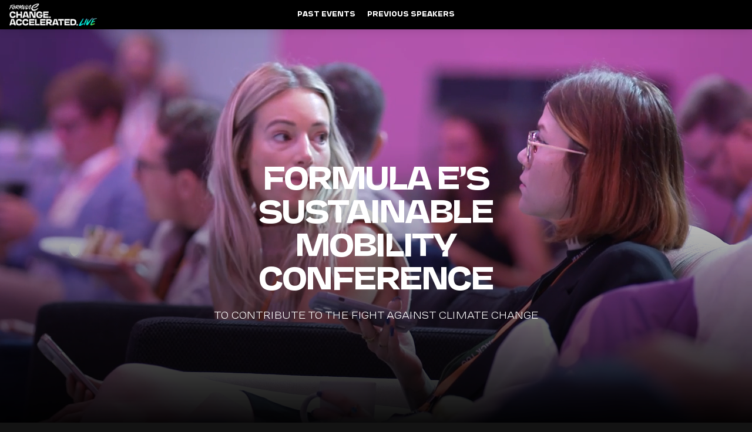

--- FILE ---
content_type: text/html
request_url: https://www.changeacceleratedlive.com/
body_size: 42891
content:
<!DOCTYPE html>
<!-- Style sheets and conditional switches to detect IE versions. Modernizr.js compatible. -->
<!--[if lt IE 7]> <html class="no-js ie6 oldie" lang="en"/> <![endif]-->
<!--[if IE 7]>    <html class="no-js ie7 oldie" lang="en"/> <![endif]-->
<!--[if IE 8]>    <html class="no-js ie8 oldie" lang="en"/> <![endif]-->
<!--[if gt IE 8]><!--> <html class="no-js" lang="en"> <!--<![endif]-->
<head>
    <meta charset="utf-8" />
    <!-- iOS web app capabilities -->
    <meta content="yes" name="apple-mobile-web-app-capable" />
    <meta name="apple-mobile-web-app-status-bar-style" content="black-translucent" />
    <!-- Disable scale mode in mobile devices. -->
    <meta name="viewport" content="width=device-width,initial-scale=1,user-scalable=no"/>
    <!-- Avoid IE to run compatibility. -->
    <meta http-equiv="X-UA-Compatible" content="IE=edge,chrome=1"/>
                    <!-- OneTrust Cookies Consent Notice start for changeacceleratedlive.com --><script src="https://cdn.cookielaw.org/scripttemplates/otSDKStub.js"  type="text/javascript" charset="UTF-8" data-domain-script="01934919-6013-76df-bfa5-799f64de6ec9" ></script><script type="text/javascript">function OptanonWrapper() { }</script><!-- OneTrust Cookies Consent Notice end for changeacceleratedlive.com -->
    <!-- Style sheets -->
            <link rel="stylesheet" href="https://mediacentre.fiaformulae.com/assets/css/style.css"/>
    
        <!-- Icons -->
    <link rel="icon" href="https://mediacentre.fiaformulae.com/assets/img/apple-touch-icon.ico" type="image/x-icon" />
    <link rel="shortcut icon" href="https://mediacentre.fiaformulae.com/assets/img/apple-touch-icon.ico" type="image/x-icon" />
    <!-- iOS generic -->
    <link rel="apple-touch-icon" href="https://mediacentre.fiaformulae.com/assets/img/ios-icon-iphone.png" />
    <!-- iPad -->
    <link rel="apple-touch-icon" sizes="72x72" href="https://mediacentre.fiaformulae.com/assets/img/ios-icon-ipad.png" />
    <!-- iOS Retina -->
    <link rel="apple-touch-icon" href="https://mediacentre.fiaformulae.com/assets/img/ios-icon-retina.png" media="screen and (-webkit-min-device-pixel-ratio: 2)" />
    <!-- Startup image -->
    <link rel="apple-touch-startup-image" href="https://mediacentre.fiaformulae.com/assets/img/startup.png">
    <!-- scripts exception -->
    <script>
        (function(document,navigator,standalone) {
            // prevents links from apps from oppening in mobile safari
            // this javascript must be the first script in your head
            if ((standalone in navigator) && navigator[standalone]) {
                var curnode, location=document.location, stop=/^(a|html)$/i;
                document.addEventListener('click', function(e) {
                    curnode=e.target;
                    while (!(stop).test(curnode.nodeName)) {
                        curnode=curnode.parentNode;
                    }
                    // Condidions to do this only on links to your own app
                    // if you want all links, use if('href' in curnode) instead.
                    if(curnode.href.length > 0 && 'href' in curnode && ( curnode.href.indexOf('http') || ~curnode.href.indexOf(location.host) ) ) {
                        e.preventDefault();
                        location.href = curnode.href;
                    }
                },false);
            }
        })(document,window.navigator,'standalone');
    </script>

    <script src="https://mediacentre.fiaformulae.com/assets/js/libs/modernizr.custom.22061.js"></script>

    <title>Change Accelerated Live</title>        <meta property="fb:app_id" content="196224951192" />
<meta name="Generator" content="" />
<meta name="Origen" content="" />
<meta name="Language" content="en" />
<meta name="Lang" content="en" />
<meta name="title" content="Change Accelerated Live" />
<meta property="og:title" content="Change Accelerated Live" />
<meta name="keywords" content="Change Accelerated Live" />
<meta name="description" content="Change Accelerated Live" />
<meta property="og:description" content="Change Accelerated Live" />
<meta name="image" content="https://fiaformulae-media.s3.amazonaws.com/original/m25157_londons10.jpeg" />
<meta property="og:image" content="https://fiaformulae-media.s3.amazonaws.com/original/m25157_londons10.jpeg" />
<meta name="author" content="FIA FORMULA E" />
<meta name="copyright" content="FIA FORMULA E" />
<meta name="robots" content="Default" />
<meta property="og:url" content="https://extranet.fiaformulae.com//home" />
<meta property="og:locale" content="en_US" />
<meta property="og:type" content="article" />
<meta property="og:site_name" content="FIA Formula E Media Centre" />                    </head>
<body class="fixed-header home cal-conference dark" ng-app="App" id="ng-app" ng-controller="MainController">
    <!-- Facebook Like SDK -->
    <div id="fb-root"></div>
    <script>
                (function(d, s, id) {
            var js, fjs = d.getElementsByTagName(s)[0];
            if (d.getElementById(id)) return;
            js = d.createElement(s); js.id = id;
            js.src = "//connect.facebook.net/en_US/sdk.js#xfbml=1&version=v2.8&appId=196224951192";
            fjs.parentNode.insertBefore(js, fjs);
        }(document, 'script', 'facebook-jssdk'));
    </script>

    <div id="container" role="document">
    <header id="header" class="clearfix ng-cloak" role="banner" ng-controller="HeaderController" ng-init="init('/web-menu.json')" ng-cloack>
    <a href="#main" class="visuallyhidden" tabindex="1">Skip to content</a>
    
    <!-- Burger toggler -->
    <div id="navigation-toggle" class="toggle-menu icon-menu"><span>menu</span></div>
    
    <div id="header-zone7" class="header-footer-zone" ng-if="widgetsZones.header[7]">
        <div ng-repeat="item in widgetsZones.header[7]"  ng-repeat-end-watch="menuWidgetsLoaded" class="header-widgets-json" ng-cloak>
            <div dynamic="item"></div>
        </div>
    </div>
    <div class="wrapper-group">
    <div class="wrapper row1" ng-if="widgetsZones.header[1] || widgetsZones.header[2] || widgetsZones.header[3]">
        <div id="header-zone1" class="header-footer-zone" ng-class="{'empty-zone':!widgetsZones.header[1]}">
	        
            <div ng-repeat="item in widgetsZones.header[1]" dynamic="item" ng-if="widgetsZones.header[1]" ng-repeat-end-watch="menuWidgetsLoaded" class="header-widgets-json" ng-cloak>
            </div>
        </div>
        <div id="header-zone2" class="header-footer-zone" ng-class="{'empty-zone':!widgetsZones.header[2]}">
             <div ng-repeat="item in widgetsZones.header[2]" dynamic="item" ng-if="widgetsZones.header[2]" ng-repeat-end-watch="menuWidgetsLoaded" class="header-widgets-json" ng-cloak>
             </div>
            
        </div>
        <div id="header-zone3" class="header-footer-zone" ng-class="{'empty-zone':!widgetsZones.header[3]}">
            <div ng-repeat="item in widgetsZones.header[3]" dynamic="item" ng-if="widgetsZones.header[3]" ng-repeat-end-watch="menuWidgetsLoaded" class="header-widgets-json" ng-cloak>
            </div>
        </div>
    </div>
    <div class="wrapper row2" ng-if="widgetsZones.header[4] || widgetsZones.header[5] || widgetsZones.header[6]">
	    <div id="header-zone4" class="header-footer-zone" ng-class="{'empty-zone':!widgetsZones.header[4]}">
            <div ng-repeat="item in widgetsZones.header[4]" dynamic="item" ng-if="widgetsZones.header[4]" ng-repeat-end-watch="menuWidgetsLoaded" class="header-widgets-json" ng-cloak>
            </div>
	    </div>
	    <div id="header-zone5" class="header-footer-zone" ng-class="{'empty-zone':!widgetsZones.header[5]}">
            <div ng-repeat="item in widgetsZones.header[5]" dynamic="item" ng-if="widgetsZones.header[5]" ng-repeat-end-watch="menuWidgetsLoaded" class="header-widgets-json" ng-cloak>
            </div>
	    </div>
	    <div id="header-zone6" class="header-footer-zone" ng-class="{'empty-zone':!widgetsZones.header[6]}">
            <div ng-repeat="item in widgetsZones.header[6]" dynamic="item" ng-if="widgetsZones.header[6]" ng-repeat-end-watch="menuWidgetsLoaded" class="header-widgets-json" ng-cloak>
            </div>
	    </div>
    </div>
    </div>
    <div id="header-zone8" class="header-footer-zone" ng-if="widgetsZones.header[8]">
        <div ng-repeat="item in widgetsZones.header[8]"  ng-repeat-end-watch="menuWidgetsLoaded" class="header-widgets-json" ng-cloak>
            <div dynamic="item"></div>
        </div>
    </div>
    
    <!-- Mobile menu -->
    
    <!-- Navigation -->
    <nav id="navigation-mobile" class="menu burger-nav navigation clearfix" role="navigation">
        <div id="menu-zone1" class="menu-zone" ng-if="widgetsZones.menu[1]">
            <div ng-repeat="item in widgetsZones.menu[1]"  ng-repeat-end-watch="menuWidgetsLoaded" class="menu-widgets-json" ng-cloak>
                <div dynamic="item"></div>
            </div>
        </div>
        <ul class="menu">
	        <li ng-if="headerData.siteLangs.length > 0" id="languages">
	            <a ng-class="headerData.currentLang.class" href="#" ng-bind-html="headerData.currentLang.name" analytics-on analytics-event="lang-item" analytics-category="menu" analytics-label="{{headerData.currentLang.name}}"></a>
	            <a ng-class="item.class" ng-repeat="item in headerData.siteLangs" ng-repeat-end-watch="menuLoaded" ng-cloak href="{{item.url}}" ng-bind-html="item.name" analytics-on analytics-event="lang-item" analytics-category="menu" analytics-label="{{item.name}}"></a>
	        </li>
            <li class="{{item.class}}" ng-repeat="item in menuItems" ng-repeat-end-watch="menuLoaded" ng-cloak>
                <a href="{{item.link}}" class="{{item.icon}}" target="_blank" ng-if="item.blank" ng-bind-html="item.title" analytics-on analytics-event="main-item" analytics-category="menu" analytics-label="{{item.title}}"></a>
                <a href="{{item.link}}" class="{{item.icon}}" ng-if="!item.blank" ng-bind-html="item.title" analytics-on analytics-event="main-item" analytics-category="menu" analytics-label="{{item.title}}"></a>
                <ul class="submenu" ng-if="item.submenu">
                    <li class="{{subitem.class}}" ng-repeat="subitem in item.submenu" ng-repeat-end-watch="menuLoaded">
                        <a href="{{subitem.link}}" class="{{subitem.icon}}" target="_blank" ng-if="subitem.blank" ng-bind-html="subitem.title" analytics-on analytics-event="submenu-item" analytics-category="menu" analytics-label="{{subitem.title}}"></a>
                        <a href="{{subitem.link}}" class="{{subitem.icon}}" ng-if="!subitem.blank" ng-bind-html="subitem.title" analytics-on analytics-event="submenu-item" analytics-category="menu" analytics-label="{{subitem.title}}"></a>
                        <ul class="submenu" ng-if="subitem.submenu">
                            <li class="{{subsubitem.class}}" ng-repeat="subsubitem in subitem.submenu" ng-repeat-end-watch="menuLoaded">
                                <a href="{{subsubitem.link}}" class="{{subsubitem.icon}}" target="_blank" ng-if="subsubitem.blank" ng-bind-html="subsubitem.title" analytics-on analytics-event="subsubmenu-item" analytics-category="menu" analytics-label="{{subsubitem.title}}"></a>
                                <a href="{{subsubitem.link}}" class="{{subsubitem.icon}}" ng-if="!subsubitem.blank" ng-bind-html="subsubitem.title" analytics-on analytics-event="subsubmenu-item" analytics-category="menu" analytics-label="{{subsubitem.title}}"></a>
                            </li>
                            <li class="item_sub" ng-if="item.subtitle1">
                                <a href="{{item.link}}" class="{{item.icon}}" target="_blank" ng-if="item.blank" ng-bind-html="item.subtitle1" analytics-on analytics-event="subsubmenu-item" analytics-category="menu" analytics-label="{{item.subtitle1}}"></a>
                                <a href="{{item.link}}" class="{{item.icon}}" ng-if="!item.blank" ng-bind-html="item.subtitle1" analytics-on analytics-event="subsubmenu-item" analytics-category="menu" analytics-label="{{item.subtitle1}}"></a>
                            </li>
                            <li class="submenu-extra-items" ng-if="item.subtitle2">
                                <div class="item_sub2">
                                    {{item.subtitle2}}
                                </div>
                                <ul>
                                    <li ng-repeat="itemx in extraItems.news | tag:item.tagId | limitTo:3">
                                        <div class="more-items-img-container">
                                            <div class="more-items-img-mask"></div>
                                            <img ng-src="{{itemx.media}}" class="more-items-img" imageonload ng-if="itemx.media">
                                        </div>
                                        <div class="wrapper ng-cloak" ng-cloak>
                                            <time class="submenu-item-time more-items-time" ng-if="itemx.date" datetime="{{itemx.date}}"><span ng-bind-html="(itemx.date | amDateFormat:'D MMMM YYYY')"></span> <span class="date-time" ng-bind-html="(itemx.date | amDateFormat:'HH:mm')"></span></time>
                                            <h2>{{itemx.title}}</h2>
                                            <a ng-href="{{itemx.url}}" class="btn btn-empty" ng-if="itemx.button_text" ng-bind-html="itemx.button_text"></a>
                                        </div>
                                        <a ng-href="{{itemx.url}}" target="_blank" class="all-box-link" ng-if="itemx.blank == true"></a>
                                        <a ng-href="{{itemx.url}}" class="all-box-link" ng-if="itemx.blank == false"></a>
                                    </li>
                                </ul>
                            </li>
                        </ul>
                    </li>
                    <li class="item_sub" ng-if="item.subtitle1">
                        <a href="{{item.link}}" class="{{item.icon}}" target="_blank" ng-if="item.blank" ng-bind-html="item.subtitle1" analytics-on analytics-event="submenu-item" analytics-category="menu" analytics-label="{{item.subtitle1}}"></a>
                        <a href="{{item.link}}" class="{{item.icon}}" ng-if="!item.blank" ng-bind-html="item.subtitle1" analytics-on analytics-event="submenu-item" analytics-category="menu" analytics-label="{{item.subtitle1}}"></a>
                    </li>
                    <li class="submenu-extra-items" ng-if="item.subtitle2">
                        <div class="item_sub2">
                            {{item.subtitle2}}
                        </div>
                        <ul>
                            <li ng-repeat="itemx in extraItems.news | tag:item.tagId | limitTo:3">
                                <div class="more-items-img-container">
                                    <div class="more-items-img-mask"></div>
                                    <img ng-src="{{itemx.media}}" class="more-items-img" imageonload ng-if="itemx.media">
                                </div>
                                <div class="wrapper ng-cloak" ng-cloak>
                                    <time class="submenu-item-time more-items-time" ng-if="itemx.date" datetime="{{itemx.date}}"><span ng-bind-html="(itemx.date | amDateFormat:'D MMMM YYYY')"></span> <span class="date-time" ng-bind-html="(itemx.date | amDateFormat:'HH:mm')"></span></time>
                                    <h2>{{itemx.title}}</h2>
                                    <a ng-href="{{itemx.url}}" class="btn btn-empty" ng-if="itemx.button_text" ng-bind-html="itemx.button_text"></a>
                                </div>
                                <a ng-href="{{itemx.url}}" target="_blank" class="all-box-link" ng-if="itemx.blank == true"></a>
                                <a ng-href="{{itemx.url}}" class="all-box-link" ng-if="itemx.blank == false"></a>
                            </li>
                        </ul>
                    </li>
                </ul>
            </li>
        </ul>
        <div id="menu-zone2" class="menu-zone" ng-if="widgetsZones.menu[2]">
            <div ng-repeat="item in widgetsZones.menu[2]"  ng-repeat-end-watch="menuWidgetsLoaded" class="menu-widgets-json" ng-cloak>
                <div dynamic="item"></div>
            </div>
        </div>
    </nav>
    
    <div class="md-modal md-effect-3 ng-cloak message-modal" id="modal-general" ng-cloak>
        <div class="md-content">
            <div class="md-header">
                <h2 class="md-header-title"></h2>
                <a class="md-close"><i class="fa fa-close"></i></a>
            </div>
            <div class="md-body"></div>
        </div>
    </div>

    <div class="md-overlay"></div>
</header>
    <div id="content" >
    <div id="main" role="main" class="wrapper">
        <div id="row-0" class="row-fluid row row-0 zones-1 full-width undefined">
    <div class="column full-content zone-1">
            <section id="top-story" class="widget top-story full-width text-center large-title center-box  renderonfinished padding-0"  >

    
        <div class="top-story">
            <div class="bg-vid"
               data-width="100%"
               data-maxwidth="100%"
               data-height="100%"                               data-ratio="16/9"
               data-allowfullscreen="false"
               data-nav="dots"
               data-transition="crossfade"
               data-autoplay="false"
               data-fit="cover"
               data-click="true"
               data-loop="true"
               data-margin="0"
               data-shuffle="false">
                        <div id="VideoTag54517" class="YTPlayer">
                            <video id="Video54517" loop muted autoplay playsinline poster="https://mediacdn.fiaformulae.com/images/m24832_crop169005_1280x720_171646649039D6.jpg">
                                <source src="https://mediacdn.fiaformulae.com/videos/converted/m25227_FE-LDN_Change-Accel-Live_FEATURE_crop_id_128001_Web-preview_18198061717518192.mp4" type="video/mp4">
                            </video>
                        </div>
                                                <div class="slide   ">
                                            
                                                <div class="slide-content">
                                                            <h2 class="slide-title">
                                    <a  >FORMULA E’S SUSTAINABLE MOBILITY CONFERENCE</a></h2>
                                                                <p >TO CONTRIBUTE TO THE FIGHT AGAINST CLIMATE CHANGE</p>
                                                            </div>

                                            <a class="all-box-link"  target="_self"> </a>
                                            </div>
                                </div>

            </div>
    </section>
        <section id="single-title" class="widget single-title text-center " >
    <h2 class="section-title">
        <small>CONNECTING INDUSTRY AND POLITICAL LEADERS, TO UNVEIL NEW STRATEGIES IN THE FIELDS OF SUSTAINABILITY AND INNOVATION, DRIVING POSITIVE CHANGE IN SPORTS, BUSINESS AND SOCIETY.</small>    </h2>

</section><section id="ca-events" class="widget one-four img-end  text-over slide-events gap-0 padding-top-0 slide-mobile-normal" >
    <h2 class="widget-title">
        <a href="/past-events">
            ALL EVENTS        </a>
    </h2>
    <ul id="" class="more-items-list pages page-1 clearfix">
            <li class="more-items-item s12 mexico-12 "   >
                                        <a href="/mexico">
                                            <img src="https://mediacdn.fiaformulae.com/images/m32883_crop101604_640x1024_1764155895D77D.jpg" alt="Media ID-32883" class="more-items-img" loading="lazy" title="" />                                        </a>
                                                    <div class="wrapper">
                <span class="more-items-category">S12</span>
                <h2><a href="/mexico" class="more-items-title">MEXICO</a></h2>
                <p class="more-items-text">Mexico</p><div class="layout-row"><span class="date">9 January 2026</span> <span class="location">EMOTION CLUB</span></div><p></p>
                <div class="more-items-long-text"><div class="collaborator-data-json" data-json='[]'></div></div>
                    <div class="link-button">
                        <a href="/mexico">Learn More</a>
                    </div>
            </div>
                <a href="/mexico" class="all-box-link" ></a>
        </li>
        <li class="more-items-item s12 miami-12 "   >
                                        <a href="/miami">
                                            <img src="https://mediacdn.fiaformulae.com/images/m26857_crop101604_640x1024_1737711446F31A.jpg" alt="Media ID-26857" class="more-items-img" loading="lazy" title="" />                                        </a>
                                                    <div class="wrapper">
                <span class="more-items-category">S12</span>
                <h2><a href="/miami" class="more-items-title">MIAMI</a></h2>
                <p class="more-items-text">United States</p><div class="layout-row"><span class="date">Friday 30th January</span> <span class="location">EMOTION CLUB</span></div><p></p>
                <div class="more-items-long-text"><div class="collaborator-data-json" data-json='[]'></div></div>
                    <div class="link-button">
                        <a href="/miami">Learn More</a>
                    </div>
            </div>
                <a href="/miami" class="all-box-link" ></a>
        </li>
        <li class="more-items-item s12 madrid-12 "   >
                                        <a href="/madrid">
                                            <img src="https://mediacdn.fiaformulae.com/images/m32882_crop101604_640x1024_17641556829E64.jpg" alt="Media ID-32882" class="more-items-img" loading="lazy" title="" />                                        </a>
                                                    <div class="wrapper">
                <span class="more-items-category">S12</span>
                <h2><a href="/madrid" class="more-items-title">MADRID</a></h2>
                <p class="more-items-text">Spain</p><div class="layout-row"><span class="date">Friday 20th March</span> <span class="location">EMOTION CLUB</span></div><p></p>
                <div class="more-items-long-text"><div class="collaborator-data-json" data-json='[]'></div></div>
                    <div class="link-button">
                        <a href="/madrid">Learn More</a>
                    </div>
            </div>
                <a href="/madrid" class="all-box-link" ></a>
        </li>
    </ul>
    </section>
<section id="immerse" class="widget text-over center-box full-width padding-0" >
    <ul id="" class="more-items-list pages page-1 clearfix">
            <li class="more-items-item  "   >
                                        <a href="#">
                                            <img src="https://mediacdn.fiaformulae.com/original/m24808_1020172384-LAT-20240512-EPS1010_151016SMG_8417.jpg" alt="Media ID-24808" class="more-items-img" loading="lazy" title="Formula E 2023-2024: Berlin ePrix II" />                                        </a>
                                                    <div class="wrapper">
                <h2><a href="#" class="more-items-title">IMMERSE YOURSELF IN FORMULA E’S UNIQUE SUSTAINABILITY FORUM</a></h2>
                <p class="more-items-text"><p class="p1">As We Stand At The Crossroads Of Climate Change And Economic Transformation, It Is Crucial For Cities And Municipalities To Embrace Sustainable Solutions That Not Only Safeguard Our Environment But Also Unlock New Opportunities For Growth And Inclusivity.<br /><br />Many Cities Have Set Ambitious Targets And Are At The Forefront Of Sustainability, Pioneering New Solutions And Challenging The Status Quo. Others Are Taking Early Steps Towards This Transition, Searching For Efficient Tools To Strengthen Their Systems And Capacities Under The Sustainability Agenda.</p></p>
            </div>
        </li>
    </ul>
    </section>
<section id="press-releases" class="widget one-one gap-0 tabs-view text-left slide-view slide-mobile-normal" ng-controller="TabsController" ng-init="init('/news/press.json','4', 'https://mediacentre.fiaformulae.com/assets/img/no-image.jpg','press-releases', '', '','','','','renderActionpress_releases()','','1', '', '', '', '1', '', '', '', '', '', '', '', '', '','', '', '', '')"  ng-class="{'filtered': !filterMain}">
    <h2 class="widget-title">
        ON THE SPOTLIGHT            </h2>
    
        <header class="clearfix hide-header ">
                            <ul class="tabs seleccion-selector" role="toolbar" style="display:none !important;">
                                                <li class="tab tab-news">
                                <a href="#content-press-releases" class="active"
                                   data-tab="news"
                                   data-ng-click="setFilterDefault('news','', '', $event)" >All</a>
                            </li>
                                                <li class="tab" ng-repeat="tab in extraTabs" ng-class="{'dropdown': tab.items}">
                        <a ng-click="tabAction(tab)" ng-if="!tab.items">
                            <span ng-bind-html="tab.name"></span>
                        </a>
                        <a ng-if="tab.items">
                            <span ng-bind-html="tab.current"></span>
                        </a>
                        <ul class="tabsSub seleccion-selector submenu" role="toolbar" ng-if="tab.items">
                            <li class="tab" ng-repeat="subTab in tab.items">
                                <a class="{{tab.class}}" ng-click="tabAction(subTab, tab)">
                                    <span ng-bind-html="subTab.name"></span>
                                </a>
                            </li>
                        </ul>
                    </li>
                </ul>
                                    
</header>
    <div class="tabs-content">
        <section id="content-press-releases" class="widget home-items more-items active">
        <div ng-show="isLoading && page==1" class="loading-container ng-cloak" ng-cloak>
            <i class="icon-loading"></i>
        </div>
        <div ng-show="!isLoading && noresults" class="no-results-container ng-cloak" ng-cloak>
                No results found            </div>
                    <ul ng-class="{'latest-list': filterLatest}" class=" more-items-list pages clearfix"  >
                <li ng-class="(item.mediaVideo || item.videoShow) ? 'has-video' : ''" class="content-press-releases-item more-items-item pinned-{{item.pinned}} {{item.extraClass}}" ng-repeat="item in pagedItemsLoaded"  ng-cloak>
                                        <div class="more-items-img-container" on-finish-render ng-if="!item.galleries">
                        <div class="more-items-img-mask"></div>
                                                            <video ng-src="{{item.videoShow | trustAsResourceUrl}}" loop playsinline autoplay muted ng-if="item.videoShow" onloadedmetadata="this.muted = true"></video>
                                    <video ng-src="{{item.mediaVideo | trustAsResourceUrl}}" loop playsinline autoplay muted ng-if="item.mediaVideo" onloadedmetadata="this.muted = true"></video>
                                    <img ng-src="{{item.mediaShow}}" class="more-items-img" imageonload ng-if="item.forceImage || (item.mediaShow && !item.videoShow && !item.mediaVideo)" alt="Photo {{$index}}">
                                                    </div>
                                            <div class="more-items-img-container" ng-if="item.galleries" on-finish-render>
                        <img ng-src="{{media}}" ng-repeat="media in item.galleries" class="more-items-img" imageonload ng-if="media" alt="Photo 2 {{$index}}">
                    </div>
                                            <div class="wrapper ng-cloak" ng-class="{'active': isItemActive(item), 'past-event': isItemPast(item)}" ng-cloak>
                        <div class="content-press-releases-user more-items-icon" ng-if="item.icon">
                            <i class="icon-{{item.icon}}"></i></div>
                        <div class="content-press-releases-user item-subsection more-items-subsection " ng-if="item.dates">
                                                            <span class="date-time date-{{$index}}" ng-repeat="date in item.dates">{{date  | amUtc | amLocal | amDateFormat:'HH:mm'}}</span>
                                                        </div>
                        <div class="content-press-releases-user item-subsection more-items-subsection " ng-bind-html-unsafe="item.subsection" ng-if="item.subsection">{{item.subsection}}</div>
                        <div class="content-press-releases-user item-category more-items-category" ng-bind-html-unsafe="item.category" ng-if="item.category && !item.children">{{item.category}}</div>
                        <div class="content-press-releases-user item-subcategory more-items-category" ng-if="item.subcategory" ng-bind-html="item.subcategory"></div>
                        <div class="content-press-releases-user item-tag more-items-tag" ng-if="item.tagName">{{item.tagName}}</div>
                        <time class="content-press-releases-time more-items-time" ng-if="item.date && !item.children" datetime="{{item.date}}">{{item.date  | amUtc | amLocal | amDateFormat:'DD MMM YY'}}
                            <span class="date-time">{{item.date  | amUtc | amLocal | amDateFormat:'HH:mm'}}</span></time>
                        <time class="content-press-releases-time more-items-time-only" ng-if="item.time" datetime="{{item.time}}">{{item.time  | amUtc | amLocal | amDateFormat:'HH:mm'}}{{item.date_to && item.time != item.date_to? ' - ': ''}}{{item.date_to && item.time != item.date_to? item.date_to : ''  | amUtc | amLocal | amDateFormat:'HH:mm'}}</time>
                        <h2 ng-bind-html-unsafe="item.title" ng-if="item.title"></h2>
                        <div class="content-press-releases-user more-items-subtitle" ng-if="item.subtitle">
                            <i class="icon-{{item.subtitle}}"></i></div>
                        <div class="content-press-releases-user more-items-short-text" ng-if="item.short_text_html && !item.characters_number" ng-bind-html-unsafe="item.short_text_html"></div>
                        <div class="content-press-releases-user more-items-short-text" ng-if="item.short_text_html && item.characters_number" >{{item.short_text_html | limitTo:item.characters_number}}...</div>
                        <div class="content-press-releases-user more-items-short-text" ng-if="item.short_text && !item.characters_number" ng-bind-html-unsafe="item.short_text"></div>
                        <div class="content-press-releases-user more-items-short-text" ng-if="item.short_text && item.characters_number" >{{item.short_text | limitTo:item.characters_number}}...</div>
                        <div class="content-press-releases-user more-items-bottom-text1" ng-if="item.bottom_text1" ng-bind-html="item.bottom_text1"></div>
                        <div class="content-press-releases-user more-items-bottom-text2" ng-if="item.bottom_text2" ng-bind-html="item.bottom_text2"></div>
                        <div class="plus-text-icon" ng-class="get_plus_icon(item)" ng-if="item.plus_text" ng-click="show_plus(item)"></div>
                        <div class="plus-text" ng-bind-html-unsafe="item.plus_text" ng-if="item.plus_text" ng-show="item.show_plus == true">
                            {{item.plus_text}}
                        </div>


                        <a ng-href="{{item.url}}"  class="content-press-releases-user more-items-action" target="_blank" ng-if="item.button_text && item.url && item.blank == true && !item.url_other" ng-bind-html-unsafe="item.button_text"></a>
                        <a ng-href="{{item.url}}"  class="content-press-releases-user more-items-action" target="_self" ng-if="item.button_text && item.url && item.blank == false && !item.url_other" ng-bind-html-unsafe="item.button_text"></a>

                        <div class="btn-group" ng-if="item.url_other || item.url_third">
                            <a ng-href="{{item.url}}"  class="content-press-releases-user more-items-action" target="_blank" ng-if="item.button_text && item.url && item.blank == true" ng-bind-html-unsafe="item.button_text"></a>
                            <a ng-href="{{item.url_other}}"  class="content-press-releases-user more-items-action btn2" target="_blank" ng-if="item.button_text_other && item.blank == true" ng-bind-html-unsafe="item.button_text_other"></a>
                            <a ng-href="{{item.url_third}}"  class="content-press-releases-user more-items-action btn3" target="_blank" ng-if="item.button_text_third && item.blank == true">{{item.button_text_third}}</a>


                            <a ng-href="{{item.url}}"  class="content-press-releases-user more-items-action" target="_self" ng-if="item.button_text && item.url && item.blank == false" ng-bind-html-unsafe="item.button_text"></a>
                            <a ng-href="{{item.url_other}}"  class="content-press-releases-user more-items-action btn2" target="_self" ng-if="item.button_text_other && item.blank == false" ng-bind-html-unsafe="item.button_text_other"></a>
                            <a ng-href="{{item.url_third}}"  class="content-press-releases-user more-items-action btn3" target="_self" ng-if="item.button_text_third && item.blank == false">{{item.button_text_third}}</a>
                        </div>
                    </div>
                    <div ng-if="item.children" class="childrens-container">
                        <div class="content-press-releases-user item-category more-items-category {{item.extraClass}} children" 
                             ng-if="item.category"
                             ng-bind-html-unsafe="item.category"
                             ng-click="openChild(item.url, $event)">
                             {{item.category}}
                        </div>
                        <div ng-repeat="child in item.children" class="content-press-releases-user item-category more-items-category {{child.extraClass}} children"
                            ng-if="child.category"
                            ng-bind-html-unsafe="child.category"
                            ng-click="openChild(child.url, $event)">
                            {{child.category}}
                        </div>
                        <time class="content-press-releases-time more-items-time" ng-if="item.date" datetime="{{item.date}}">{{item.date  | amUtc | amLocal | amDateFormat:'DD MMM YY'}}<span class="date-time">{{item.date  | amUtc | amLocal | amDateFormat:'HH:mm'}}</span></time>
                    </div>
                                    <a ng-href="{{item.url}}"  target="_blank" class="all-box-link" ng-if="item.url && (item.blank == true || item.external)"></a>
					<a ng-href="{{item.url}}"  class="all-box-link" ng-if="item.url && (item.blank == false && !item.external)"></a>
                                </li>
            </ul>
                </section>
</div><!-- end .tab-content -->
</section><!-- end #biography-widgets -->
    </div>
</div>
    </div>
</div>

    <footer id="footer" role="contentinfo" >
    <div id="footer-zone7" class="header-footer-zone" ng-if="widgetsZones.footer[7]">
        <div ng-repeat="item in widgetsZones.footer[7]"  ng-repeat-end-watch="menuWidgetsLoaded" class="header-widgets-json" ng-cloak>
            <div dynamic="item"></div>
        </div>
    </div>
    <div class="wrapper-group">
        <div class="wrapper row1" ng-if="widgetsZones.footer[1] || widgetsZones.footer[2] || widgetsZones.footer[3]">
            <div id="footer-zone1" class="header-footer-zone" ng-class="{'empty-zone':!widgetsZones.footer[1]}">
     	        
                <div ng-repeat="item in widgetsZones.footer[1]" dynamic="item" ng-if="widgetsZones.footer[1]" ng-repeat-end-watch="menuWidgetsLoaded" class="header-widgets-json" ng-cloak>
                </div>
            </div>
            <div id="footer-zone2" class="header-footer-zone" ng-class="{'empty-zone':!widgetsZones.footer[2]}">
                 <div ng-repeat="item in widgetsZones.footer[2]" dynamic="item" ng-if="widgetsZones.footer[2]" ng-repeat-end-watch="menuWidgetsLoaded" class="header-widgets-json" ng-cloak>
                 </div>
                
            </div>
            <div id="footer-zone3" class="header-footer-zone" ng-class="{'empty-zone':!widgetsZones.footer[3]}">
                <div ng-repeat="item in widgetsZones.footer[3]" dynamic="item" ng-if="widgetsZones.footer[3]" ng-repeat-end-watch="menuWidgetsLoaded" class="header-widgets-json" ng-cloak>
                </div>
            </div>
        </div>
        <div class="wrapper row2" ng-if="widgetsZones.footer[4] || widgetsZones.footer[5] || widgetsZones.footer[6]">
     	    <div id="footer-zone4" class="header-footer-zone" ng-class="{'empty-zone':!widgetsZones.footer[4]}">
                <div ng-repeat="item in widgetsZones.footer[4]" dynamic="item" ng-if="widgetsZones.footer[4]" ng-repeat-end-watch="menuWidgetsLoaded" class="header-widgets-json" ng-cloak>
                </div>
     	    </div>
     	    <div id="footer-zone5" class="header-footer-zone" ng-class="{'empty-zone':!widgetsZones.footer[5]}">
                <div ng-repeat="item in widgetsZones.footer[5]" dynamic="item" ng-if="widgetsZones.footer[5]" ng-repeat-end-watch="menuWidgetsLoaded" class="header-widgets-json" ng-cloak>
                </div>
     	    </div>
     	    <div id="footer-zone6" class="header-footer-zone" ng-class="{'empty-zone':!widgetsZones.footer[6]}">
                <div ng-repeat="item in widgetsZones.footer[6]" dynamic="item" ng-if="widgetsZones.footer[6]" ng-repeat-end-watch="menuWidgetsLoaded" class="header-widgets-json" ng-cloak>
                </div>
     	    </div>
        </div>
    </div>
    <div id="footer-zone8" class="header-footer-zone" ng-if="widgetsZones.footer[8]">
        <div ng-repeat="item in widgetsZones.footer[8]"  ng-repeat-end-watch="menuWidgetsLoaded" class="header-widgets-json" ng-cloak>
            <div dynamic="item"></div>
        </div>
    </div>
</footer>

    </div>
<!-- end #container -->
    <!-- Scripts at the end for a faster page loading: -->
    <!-- jQuery loading from Google's CDN with fallback to local file. -->
    <script src="//ajax.googleapis.com/ajax/libs/jquery/1.11.1/jquery.min.js"></script>
    <script>window.jQuery || document.write('<script src="https://mediacentre.fiaformulae.com/assets/js/libs/jquery-1.11.1.min.js"><\/script>')</script>
    <script src="https://mediacentre.fiaformulae.com/assets/js/plugins.js"></script>
    <script src="https://mediacentre.fiaformulae.com/assets/js/plugins-ng.js"></script>
    <script src="https://mediacentre.fiaformulae.com/assets/js/script.js"></script>
    <script src="https://mediacentre.fiaformulae.com/assets/js/script-ng.js"></script>
<!-- end scripts-->
<script type="text/javascript">
    
    
    function centerBox54517(){
        setTimeout(function() {
            if ($('#top-story .slides.fotorama').data('fotorama') === undefined || $(".bg-vid .center-box ").length > 0) {
                slideContentHeight= $('.bg-vid').find('div.slide-content').height();
                $('.bg-vid').find('div.slide-content').css('margin-top',(slideContentHeight-(slideContentHeight*2))/2);
            } else {
                fIndex = $('#top-story .slides.fotorama').data('fotorama').activeFrame.html
                if ($(fIndex).hasClass('center-box')) {
                    slideContentHeight= $(fIndex).find('div.slide-content').height();
                    $(fIndex).find('div.slide-content').css('margin-top',(slideContentHeight-(slideContentHeight*2))/2);
                }
            }
                    }, 100);
    }

    function startWidget54517(){
        if ($('#top-story .slides.fotorama').data('fotorama') === undefined) {
            var Diff = $('body:not(.transparent-header) #header').height();
            var $fotoramaDiv = $('#top-story .slides.fotorama').fotorama();
            var fotorama = $fotoramaDiv.data('fotorama');
        }
        $(window).resize(function() {
            centerBox54517();
        });
        $('#top-story .slides.fotorama').on('fotorama:ready', function (e, fotorama) {
            $('#top-story .slides.fotorama').on('fotorama:show', function (e, fotorama) {
                centerBox54517();
            });

            $('#top-story .slides.fotorama').on('fotorama:load', function (e, fotorama) {
                centerBox54517();
            });
            centerBox54517();
        })
                $("#VideoTag54517 video").width($('#top-story .bg-vid').width());
            }
    if (typeof window['runWidgets'] == 'undefined') { var runWidgets = [] }
    $(document).ready(function() {
        startWidget54517();
        runWidgets.push(54517);
    });
        
</script><script type="text/javascript">App.value("system_language","en_US").value("siteDomain","https://extranet.fiaformulae.com/");App.value("auth_api",1);App.value("facebookAppId",'196224951192');</script>    <!-- Global site tag (gtag.js) - Google Analytics -->
    <script async src="https://www.googletagmanager.com/gtag/js?id=G-KBQX1YXD21"></script>
    <script>
        window.dataLayer = window.dataLayer || [];
        function gtag(){dataLayer.push(arguments);}
        gtag('js', new Date());

        gtag('config', 'G-KBQX1YXD21', {
            cookie_flags: 'max-age=7200;secure;samesite=none'
        });
    </script>
    <!-- Installation Chrome's dialog box for IE6. -->
<!--[if lt IE 7 ]>
<script src="//ajax.googleapis.com/ajax/libs/chrome-frame/1.0.3/CFInstall.min.js"></script>
<script>window.attachEvent('onload',function(){CFInstall.check({mode:'overlay'})})</script>
<![endif]-->
</body>
</html>


--- FILE ---
content_type: text/css; charset=utf-8
request_url: https://mediacentre.fiaformulae.com/assets/css/style.css
body_size: 100894
content:
    /*
    Site: Formula E

    Qiu Template System
    Base style sheet
    Version: 2.0
    Author: Albano Manganelli
    Mueva el Volante!
        
    */


    /* ==========================================================
    WEB FONTS
    ========================================================== */

    @charset "UTF-8";
    @import url(fonts/ionicons.css);
    @import url(fonts/fontawesome.css);
    @import url(fonts/UIFont.css);
    @import url(fonts/remixicon.css);
    
    /*
        @font-face {
        font-family:"Polaris";
        src:url(fonts/polaris/Polaris-Light.eot) format("embedded-opentype"),
        url(fonts/polaris/Polaris-Light.woff2) format("woff2"),
        url(fonts/polaris/Polaris-Light.woff) format("woff");
        font-weight:300;
        font-style:normal
        }
        @font-face {
        font-family:"Polaris";
        src:url(fonts/polaris/Polaris-LightItalic.eot) format("embedded-opentype"),
        url(fonts/polaris/Polaris-LightItalic.woff2) format("woff2"),
        url(fonts/polaris/Polaris-LightItalic.woff) format("woff");
        font-weight:300;
        font-style:italic
        }
        @font-face {
        font-family:"Polaris";
        src:url(fonts/polaris/Polaris-Book.eot) format("embedded-opentype"),
        url(fonts/polaris/Polaris-Book.woff2) format("woff2"),
        url(fonts/polaris/Polaris-Book.woff) format("woff");
        font-weight:400;
        font-style:normal
        }
        @font-face {
        font-family:"Polaris";
        src:url(fonts/polaris/Polaris-BookItalic.eot) format("embedded-opentype"),
        url(fonts/polaris/Polaris-BookItalic.woff2) format("woff2"),
        url(fonts/polaris/Polaris-BookItalic.woff) format("woff");
        font-weight:400;
        font-style:italic
        }
        @font-face {
        font-family:"Polaris";
        src:url(fonts/polaris/Polaris-Medium.eot) format("embedded-opentype"),
        url(fonts/polaris/Polaris-Medium.woff2) format("woff2"),
        url(fonts/polaris/Polaris-Medium.woff) format("woff");
        font-weight:500;
        font-style:normal
        }
        @font-face {
        font-family:"Polaris";
        src:url(fonts/polaris/Polaris-MediumItalic.eot) format("embedded-opentype"),
        url(fonts/polaris/Polaris-MediumItalic.woff2) format("woff2"),
        url(fonts/polaris/Polaris-MediumItalic.woff) format("woff");
        font-weight:500;
        font-style:italic
        }
        @font-face {
        font-family:"Polaris";
        src:url(fonts/polaris/Polaris-Bold.eot) format("embedded-opentype"),
        url(fonts/polaris/Polaris-Bold.woff2) format("woff2"),
        url(fonts/polaris/Polaris-Bold.woff) format("woff");
        font-weight:700;
        font-style:normal
        }
        @font-face {
        font-family:"Polaris";
        src:url(fonts/polaris/Polaris-BoldItalic.eot) format("embedded-opentype"),
        url(fonts/polaris/Polaris-BoldItalic.woff2) format("woff2"),
        url(fonts/polaris/Polaris-BoldItalic.woff) format("woff");
        font-weight:700;
        font-style:italic
        }
        @font-face{
            font-family:"FESansMaxiBold";
            font-weight:400;
            src:url("fonts/formula_e_title-webfont.otf") format("opentype"),url(fonts/formula_e_title-webfont.woff) format("woff"),url(fonts/formula_e_title-webfont.woff2) format("woff2")
            }   
            
        */
    @font-face {
        font-family: 'FESansMaxiBold';
        src: url('fonts/FESansMaxiBold.eot');
        src: url('fonts/FESansMaxiBold.eot') format('embedded-opentype'),
        url('fonts/FESansMaxiBold.woff2') format('woff2'),
        url('fonts/FESansMaxiBold.woff') format('woff'),
        url('fonts/FESansMaxiBold.ttf') format('truetype'),
        url('fonts/FESansMaxiBold.svg#FESansMaxiBold') format('svg');
    }
    
    @font-face {
        font-family: 'FESansMini';
        src: url('fonts/FESansMiniMedium.eot');
        src: url('fonts/FESansMiniMedium.eot') format('embedded-opentype'),
        url('fonts/FESansMiniMedium.woff2') format('woff2'),
        url('fonts/FESansMiniMedium.woff') format('woff'),
        url('fonts/FESansMiniMedium.ttf') format('truetype'),
        url('fonts/FESansMiniMedium.svg#FESansMiniMedium') format('svg');
        font-weight: 400;
    }

    @font-face {
        font-family: 'FESansMini';
        src: url('fonts/FESansMiniRegular.eot');
        src: url('fonts/FESansMiniRegular.eot') format('embedded-opentype'),
        url('fonts/FESansMiniRegular.woff2') format('woff2'),
        url('fonts/FESansMiniRegular.woff') format('woff'),
        url('fonts/FESansMiniRegular.ttf') format('truetype');
        font-weight: 300;
    }
    
    @font-face {
        font-family: 'FESansMini';
        src: url('fonts/FESansMiniBold.eot');
        src: url('fonts/FESansMiniBold.eot') format('embedded-opentype'),
        url('fonts/FESansMiniBold.woff2') format('woff2'),
        url('fonts/FESansMiniBold.woff') format('woff'),
        url('fonts/FESansMiniBold.ttf') format('truetype'),
        url('fonts/FESansMiniBold.svg#FESansMiniBold') format('svg');
        font-weight: 700;
    }
    
    @font-face {
        font-family: 'FESansMini';
        src: url('fonts/FESansMiniLight.eot');
        src: url('fonts/FESansMiniLight.eot') format('embedded-opentype'),
        url('fonts/FESansMiniLight.woff2') format('woff2'),
        url('fonts/FESansMiniLight.woff') format('woff'),
        url('fonts/FESansMiniLight.ttf') format('truetype'),
        url('fonts/FESansMiniLight.svg#FESansMiniLight') format('svg');
        font-weight: 100;
    }
    
    
    /* ==========================================================
            NORMALIZATION - http://necolas.github.com/normalize.css/
            ========================================================== */
    
    /*! normalize.css v8.0.0 | MIT License | github.com/necolas/normalize.css */
    button,
    hr,
    input {
        overflow: visible
    }
    
    progress,
    sub,
    sup {
        vertical-align: baseline
    }
    
    [type=checkbox],
    [type=radio],
    legend {
        -webkit-box-sizing: border-box;
        box-sizing: border-box;
        padding: 0
    }
    
    html {
        line-height: 1.15;
        -webkit-text-size-adjust: 100%
    }
    
    body {
        margin: 0
    }
    
    h1 {
        font-size: 2em;
        margin: .67em 0
    }
    
    hr {
        -webkit-box-sizing: content-box;
        box-sizing: content-box;
        height: 0
    }
    
    code,
    kbd,
    pre,
    samp {
        font-family: monospace, monospace;
        font-size: 1em
    }
    
    a {
        background-color: transparent
    }
    
    abbr[title] {
        border-bottom: none;
        text-decoration: underline;
        -webkit-text-decoration: underline dotted;
        text-decoration: underline dotted
    }
    
    b,
    strong {
        font-weight: bolder
    }
    
    small {
        font-size: 80%
    }
    
    sub,
    sup {
        font-size: 75%;
        line-height: 0;
        position: relative
    }
    
    sub {
        bottom: -.25em
    }
    
    sup {
        top: -.5em
    }
    
    img {
        border-style: none
    }
    
    button,
    input,
    optgroup,
    select,
    textarea {
        font-family: inherit;
        font-size: 100%;
        line-height: 1.15;
        margin: 0
    }
    
    button,
    select {
        text-transform: none
    }
    
    [type=button],
    [type=reset],
    [type=submit],
    button {
        -webkit-appearance: button
    }
    
    [type=button]::-moz-focus-inner,
    [type=reset]::-moz-focus-inner,
    [type=submit]::-moz-focus-inner,
    button::-moz-focus-inner {
        border-style: none;
        padding: 0
    }
    
    [type=button]:-moz-focusring,
    [type=reset]:-moz-focusring,
    [type=submit]:-moz-focusring,
    button:-moz-focusring {
        outline: ButtonText dotted 1px
    }
    
    fieldset {
        padding: .35em .75em .625em
    }
    
    legend {
        color: inherit;
        display: table;
        max-width: 100%;
        white-space: normal
    }
    
    textarea {
        overflow: auto
    }
    
    [type=number]::-webkit-inner-spin-button,
    [type=number]::-webkit-outer-spin-button {
        height: auto
    }
    
    [type=search] {
        -webkit-appearance: textfield;
        outline-offset: -2px
    }
    
    [type=search]::-webkit-search-decoration {
        -webkit-appearance: none
    }
    
    ::-webkit-file-upload-button {
        -webkit-appearance: button;
        font: inherit
    }
    
    details {
        display: block
    }
    
    summary {
        display: list-item
    }
    
    [hidden],
    template {
        display: none
    }
    
    
    /* ==========================================================
            VARIABLES
            ========================================================== */
    /* ==========================================================================
            Base styles: opinionated defaults
            ========================================================================== */
    
    :root {
        --main-color-bg: #14b7ed;
        --main-color-text: #ffffff;
        --header-bg: #ffffff;
        --header-text: #31333C;
        --footer-bg: #31333C;
        --footer-text: #ffffff;
        --footer-height: 86px;
        --max-width-column: 1400px;
        --max-width-cal: 1920px;
        --body-bg: #ffffff;
        --text-color: #00005A;
        --dark-bg: #0f233b;
        --dark-text-color:
        rgba(255, 255, 255, 0.56);
        --titles-color: #000000;
        --img-max-w: 200px;
        --img-padding: 0;
        --wrapper-padding: 20px;
        --border-radius-form: 5px;
        --border-radius-items: 0;
        --border-radius-boxes: 0;
        --border-radius-cal-items: 10px;
        --border-radius-cal-items-small: 6px;
        --header-height: 90px;
        --related-content-width: 500px;
        --related-content-color: #d6d9dd;
        --font-family-main:
        "FESansMaxiBold", "Helvetica Neue", Helvetica, Arial, sans-serif;
        --font-family-text:
        "FESansMini", "Helvetica Neue", Helvetica, Arial, sans-serif;
        --gap: 20px;
        --indigo: #3C0050;
        --electric-blue: #0108E6;
        --light-blue: #00FFFF;
        --onyx: #0108E6;
        --left-column-width: 350px;
        --easing: cubic-bezier(0.77, 0, 0.18, 1);
    
        --rich-blue: #00005A;
    
        --reason-green: #00FF0A;
        --reason-yellow: #D2FF00;
        --culture-pink: #FF00FF;
        --culture-yellow: #FFEB00;
    
        --neutral-grey-cal: #ebebeb30;
        --transparent-white-cal: #ffffffbe;
    
        --neutral-dark-1: #0f233b;
        --neutral-light-1: #FBFCFC;
    
        --neutral-dark-2: #344060;
        --neutral-light-2: #F5F6F6;
    
        --neutral-dark-3: #5A647D;
        --neutral-light-3: #E8EAED;
    
        --neutral-dark-4: #8A94A8;
        --neutral-light-4: #DDDBE6;
    
        --neutral-light-5: #CFCFDD;

        --cal-orange:#F3A921;

    }
    
    .white {
        color: #ffffff;
    }
    
    * {
        -webkit-box-sizing: border-box;
        box-sizing: border-box;
    }
    
    *:before,
    *:after {
        -webkit-box-sizing: border-box;
        box-sizing: border-box;
    }
    
    *::-webkit-scrollbar {
        display: none;
    }
    
    html {
        font-size: 10px;
        -webkit-tap-highlight-color: rgba(0, 0, 0, 0);
    }
    
    body {
        font-family: var(--font-family-text);
        background-color: var(--body-bg);
        -webkit-font-smoothing: antialiased;
        -moz-osx-font-smoothing: grayscale;
        overflow-x: hidden;
    }
    
    input,
    button,
    select,
    textarea {
        font-size: inherit;
        line-height: inherit;
    }
    
    body,
    input,
    textarea {
        color: var(--text-color);
        font-size: 16px;
        font-weight: 100;
        font-style: normal;
        font-variant: normal;
        line-height: 1.5;
        letter-spacing: 0px;
        text-decoration: none;
        text-transform: none;
    }
    
    a {
        color: #14b7ed;
        text-decoration: none;
        cursor: pointer;
    }
    
    a:hover {
        color: #14b7ed;
    }
    
    a:focus {
        outline: none;
    }
    
    figure {
        margin: 0;
    }
    
    img {
        vertical-align: middle;
    }
    
    hr {
        margin-top: 20px;
        margin-bottom: 20px;
        border: 0;
        border-top: 1px solid #eeeeee;
    }
    
    [role="button"] {
        cursor: pointer;
    }
    
    h1,
    h2,
    h3,
    h4,
    h5,
    h6 {
        font-weight: 700;
        font-style: normal;
        text-rendering: optimizeLegibility;
        line-height: 1.425;
        margin-bottom: 16px;
        margin-top: 16px;
        clear: both;
        color: var(--text-color);
        word-wrap: break-word;
    }
    
    h1 a,
    h2 a,
    h3 a,
    h4 a,
    h5 a,
    h6 a {
        text-decoration: none;
        color: var(--titles-color);
    }
    
    h1 a:hover,
    h2 a:hover,
    h3 a:hover,
    h4 a:hover,
    h5 a:hover,
    h6 a:hover {
        color: var(--titles-color);
    }
    
    h1 {
        font-size: 52px;
        line-height: 1.1;
        font-weight: 700;
        text-transform: none;
        letter-spacing: -1px;
        position: relative;
    }
    
    h2 {
        text-transform: none;
        letter-spacing: 0;
        font-size: 20px;
        line-height: 1.1;
    }
    
    h3 {
        font-size: 18px;
        text-transform: none;
        letter-spacing: 0;
    }
    
    h4 {
        font-size: 16px;
    }
    
    h5 {
        font-size: 9px;
        font-weight: 700;
        text-transform: uppercase;
        letter-spacing: 0;
    }
    
    h6 {
        font-size: 16px;
        text-transform: none;
    }
    
    h1 small,
    h2 small,
    h3 small,
    h4 small,
    h5 small,
    h6 small {
        font-size: 60%;
        color: #838d8f;
        line-height: 0;
        line-height: 1;
        display: block;
    }
    
    .subheader {
        line-height: 1.3;
        color: #838d8f;
        font-weight: 300;
        margin-bottom: 24px;
    }
    
    p {
        margin-bottom: 16px;
        text-rendering: optimizelegibility;
    }
    
    #content p:empty {
        padding: 0;
        margin: 0;
        display: none;
    }
    
    aside,
    aside p {
        font-size: 14px;
        font-style: italic;
    }
    
    ul,
    ol {
        margin: 1.825em 0 1.825em 2.5em;
    }
    
    ul {
        list-style: disc;
    }
    
    ol {
        list-style-type: decimal;
    }
    
    ol ol {
        list-style: upper-alpha;
    }
    
    ol ol ol {
        list-style: lower-roman;
    }
    
    ol ol ol ol {
        list-style: lower-alpha;
    }
    
    ul ul,
    ol ol,
    ul ol,
    ol ul {
        margin-bottom: 0;
    }
    
    dl {
        margin: 0 1.825em;
    }
    
    dt {
        font-weight: bold;
    }
    
    dd {
        margin-bottom: 1.625em;
    }
    
    strong {
        font-weight: 700;
    }
    
    cite,
    em,
    i {
        font-style: italic;
    }
    
    blockquote {
        font-weight: 400;
        padding: 24px 0;
        margin: 44px 0;
        border-top: 1px solid #ddd;
        border-bottom: 1px solid #ddd;
        font-style: normal;
        font-size: 32px;
        text-transform: none;
        color: var(--titles-color);
    }
    
    blockquote p {
        margin-bottom: 0;
    }
    
    blockquote em,
    blockquote i,
    blockquote cite {
        font-style: normal;
    }
    
    blockquote cite {
        font-size: 18px;
    }
    
    pre {
        background: #f0f0f0;
        background-size: 38px 38px;
        font: 12px Consolas, "Liberation Mono", Courier, monospace;
        line-height: 19px;
        margin: 0 0 1.825em;
        overflow: auto;
        padding: 0 0 0 4px;
    }
    
    code,
    kbd {
        font: 13px Monaco, Consolas, "Andale Mono", "DejaVu Sans Mono", monospace;
    }
    
    abbr,
    acronym,
    dfn {
        border-bottom: 1px dotted #838d8f;
        cursor: help;
    }
    
    address {
        display: block;
        margin: 0 0 16px;
    }
    
    ins {
        background: #fff9c0;
        text-decoration: none;
    }
    
    sup,
    sub {
        font-size: 10px;
        height: 0;
        line-height: 1;
        position: relative;
        vertical-align: baseline;
    }
    
    sup {
        bottom: 1ex;
    }
    
    sub {
        top: 0.5ex;
    }
    
    select.form-control,
    input.form-control,
    input[type=text],
    input[type=password],
    input[type=email],
    input[type=tel],
    textarea {
        background: #ffffff;
        border: 0 solid transparent;
        color: var(--titles-color);
        -webkit-box-shadow: none;
        box-shadow: none;
        border-radius: 0px;
        max-width: 100%;
        width: 100%;
        margin: 0;
        font-size: 14px;
        -webkit-box-sizing: border-box;
        box-sizing: border-box;
        -moz-box-sizing: border-box;
    }
    
    input.form-control:focus,
    input[type=text]:focus,
    input[type=password]:focus,
    input[type=email]:focus,
    input[type=number]:focus,
    input[type=tel]:focus,
    textarea:focus {
        color: var(--titles-color);
        border-color: transparent;
        background: #f1f1f1;
        outline: none
    }
    
    input:focus-visible,
    input[type=text]:focus-visible,
    input[type=password]:focus-visible,
    input[type=email]:focus-visible,
    input[type=number]:focus-visible,
    input[type=tel]:focus-visible,
    input[type=search]:focus-visible,
    textarea:focus-visible {
        outline: none;
        outline-offset: 0;
    }
    
    input:focus-visible::placeholder {
        color: transparent;
    }
    
    select {
        padding: 3px 7px;
        height: 34px;
        border: 1px solid #838d8f;
        color: #838d8f;
        font-size: 16px;
        border-radius: 0px;
        -webkit-box-shadow: none;
        box-shadow: none;
        width: 100%;
        -webkit-transition: border-color ease 0.1s;
        -o-transition: border-color ease 0.1s;
        transition: border-color ease 0.1s;
    }
    
    select:focus {
        color: var(--titles-color);
        border-color: var(--titles-color);
    }
    
    textarea {
        padding: 14px 11px;
        width: 100%;
        line-height: 18px;
        resize: none;
    }
    
    select.form-control,
    input.form-control,
    input[type=text],
    input[type=password],
    input[type=email],
    input[type=tel] {
        padding: 3px 11px;
        height: 45px;
        line-height: 18px;
    }
    
    select.form-control,
    input.form-control,
    input,
    input[type=text],
    input[type=password],
    input[type=email],
    input[type=number],
    input[type=tel],
    textarea {
        -webkit-transition: border-color ease 0.1s, background-color ease 0.1s;
        -o-transition: border-color ease 0.1s, background-color ease 0.1s;
        transition: border-color ease 0.1s, background-color ease 0.1s;
    }
    
    input.form-control,
    input[type=text],
    input[type=password],
    input[type=email],
    input[type=tel],
    input[type=number],
    textarea {
        -webkit-appearance: none;
        -moz-appearance: none;
        appearance: none;
    }
    
    textarea {
        overflow: auto;
    }
    
    input {
        -webkit-transition: background-color ease 0.1s;
        -o-transition: background-color ease 0.1s;
        transition: background-color ease 0.1s;
    }
    
    input[type=submit] {
        -webkit-appearance: none;
        border-radius: 30px;
    }
    
    ::-webkit-input-placeholder {
        color: #818183;
    }
    
    :-moz-placeholder {
        color: #818183;
    }
    
    ::-moz-placeholder {
        color: #818183;
        opacity: 1;
    }
    
    :-ms-input-placeholder {
        color: #818183;
    }
    
    :input-placeholder {
        color: #818183;
    }
    
    
    .white-bg input,
    .md-content input {
        background-color: #eeeeee;
    }
    
    .control-group,
    .formly-field {
        margin: 0 auto 25px auto;
    }
    
    .control-group label,
    .form-group label {
        font-size: 12px;
        margin-bottom: 5px;
        display: block;
        letter-spacing: 1px;
        text-transform: uppercase;
        font-weight: 500;
    }
    
    .control-group label>*,
    .form-group label>*,
    .control-group label>*>div,
    .form-group label>*>div {
        display: inline;
    }
    
    
    .control-group .controls {
        width: 100%;
        display: -webkit-box;
        display: -ms-flexbox;
        display: -webkit-flex;
        display: flex;
        -webkit-box-orient: vertical;
        -webkit-box-direction: normal;
        -ms-flex-flow: column nowrap;
        -webkit-flex-flow: column nowrap;
        flex-flow: column nowrap;
        -webkit-box-pack: justify;
        -ms-flex-pack: justify;
        justify-content: space-between;
        -webkit-justify-content: space-between;
        -ms-flex-line-pack: stretch;
        align-content: stretch;
        -webkit-align-content: stretch;
    }
    
    .control-group .controls label {
        margin-bottom: 10px;
        text-transform: none;
    }
    
    .control-group .controls a,
    .md-content .col2 .control-group,
    .md-content .col3 .control-group {
        font-size: 12px;
        text-transform: none;
        letter-spacing: 2px;
        text-transform: uppercase;
        font-weight: bold;
        color: var(--text-color);
        margin: 5px 0;
    }
    
    .control-group .controls a:hover {
        color: #000000;
    }
    
    .formly>*>*,
    .social-login>*>* {
        margin-left: auto;
        margin-right: auto;
    }
    
    .formly-field .separator {
        border-bottom: none;
        font-size: 18px;
    }
    
    .separator {
        margin-bottom: 10px;
        margin-top: 10px;
        font-weight: bold;
    }
    
    .formly-field .input-group {
        margin: 0;
    }
    
    .formly-field-datepicker .input-group-btn button {
        display: none;
    }
    
    .formly-field-image-crop,
    .avatar.formly-field-image-crop {
        width: 100% !important;
    }
    
    
    .validation {
        font-size: 12px;
        color: red;
        margin-top: 5px;
        text-transform: uppercase;
        letter-spacing: 2px;
        font-weight: bold;
    }
    
    .form-group.has-error .form-control {
        border: 1px solid red;
    }
    
    .form-group.has-error label {
        color: red;
    }
    
    .formly-error {
        display: none;
    }
    
    .form-control.form-drop-files {
        position: relative;
    }
    
    .form-control.form-drop-files input {
        position: absolute;
        width: 100%;
        top: 0;
        bottom: 0;
        right: 0;
        left: 0;
        opacity: 0;
    }
    
    .form-control.form-drop-files input.has-image {
        position: relative !important;
    }
    
    .btn,
    .link-button a {
        display: inline-block;
        margin-bottom: 0;
        font-weight: bold;
        text-align: center;
        vertical-align: middle;
        -ms-touch-action: manipulation;
        touch-action: manipulation;
        cursor: pointer;
        background-image: none;
        border: 1px solid transparent;
        white-space: nowrap;
        padding: 6px 12px;
        font-size: 14px;
        line-height: 1.42857143;
        border-radius: var(--border-radius-form);
        -webkit-user-select: none;
        -moz-user-select: none;
        -ms-user-select: none;
        user-select: none;
        text-transform: uppercase;
    }
    
    .btn:focus,
    .btn:active:focus,
    .btn.active:focus,
    .btn.focus,
    .btn:active.focus,
    .btn.active.focus {
        outline: thin dotted;
        outline: 5px auto -webkit-focus-ring-color;
        outline-offset: -2px;
    }
    
    .btn:hover,
    .btn:focus,
    .btn.focus {
        color: #333333;
        text-decoration: none;
    }
    
    .btn:active,
    .btn.active {
        outline: 0;
        background-image: none;
        -webkit-box-shadow: inset 0 3px 5px rgba(0, 0, 0, 0.125);
        box-shadow: inset 0 3px 5px rgba(0, 0, 0, 0.125);
    }
    
    .btn.disabled,
    .btn[disabled],
    fieldset[disabled] .btn {
        cursor: not-allowed;
        pointer-events: none;
        opacity: 0.65;
        filter: alpha(opacity=65);
        -webkit-box-shadow: none;
        box-shadow: none;
    }
    
    .btn-default {
        color: #333333;
        background-color: #ffffff;
        border-color: #cccccc;
    }
    
    .btn-default:hover,
    .btn-default:focus,
    .btn-default.focus,
    .btn-default:active,
    .btn-default.active,
    .open>.dropdown-toggle.btn-default {
        color: #333333;
        background-color: #e6e6e6;
        border-color: #adadad;
    }
    
    .btn-default:active,
    .btn-default.active,
    .open>.dropdown-toggle.btn-default {
        background-image: none;
    }
    
    .btn-default.disabled,
    .btn-default[disabled],
    fieldset[disabled] .btn-default,
    .btn-default.disabled:hover,
    .btn-default[disabled]:hover,
    fieldset[disabled] .btn-default:hover,
    .btn-default.disabled:focus,
    .btn-default[disabled]:focus,
    fieldset[disabled] .btn-default:focus,
    .btn-default.disabled.focus,
    .btn-default[disabled].focus,
    fieldset[disabled] .btn-default.focus,
    .btn-default.disabled:active,
    .btn-default[disabled]:active,
    fieldset[disabled] .btn-default:active,
    .btn-default.disabled.active,
    .btn-default[disabled].active,
    fieldset[disabled] .btn-default.active {
        background-color: #ffffff;
        border-color: #cccccc;
    }
    
    .btn-default .badge {
        color: #ffffff;
        background-color: #333333;
    }
    
    .btn-primary {
        color: #ffffff;
        background-color: #337ab7;
        border-color: #2e6da4;
    }
    
    .btn-primary:hover,
    .btn-primary:focus,
    .btn-primary.focus,
    .btn-primary:active,
    .btn-primary.active,
    .open>.dropdown-toggle.btn-primary {
        color: #ffffff;
        background-color: #286090;
        border-color: #204d74;
    }
    
    .btn-primary:active,
    .btn-primary.active,
    .open>.dropdown-toggle.btn-primary {
        background-image: none;
    }
    
    .btn-primary.disabled,
    .btn-primary[disabled],
    fieldset[disabled] .btn-primary,
    .btn-primary.disabled:hover,
    .btn-primary[disabled]:hover,
    fieldset[disabled] .btn-primary:hover,
    .btn-primary.disabled:focus,
    .btn-primary[disabled]:focus,
    fieldset[disabled] .btn-primary:focus,
    .btn-primary.disabled.focus,
    .btn-primary[disabled].focus,
    fieldset[disabled] .btn-primary.focus,
    .btn-primary.disabled:active,
    .btn-primary[disabled]:active,
    fieldset[disabled] .btn-primary:active,
    .btn-primary.disabled.active,
    .btn-primary[disabled].active,
    fieldset[disabled] .btn-primary.active {
        background-color: #337ab7;
        border-color: #2e6da4;
    }
    
    .btn-primary .badge {
        color: #337ab7;
        background-color: #ffffff;
    }
    
    .btn-success {
        color: #ffffff;
        background-color: #5cb85c;
        border-color: #4cae4c;
    }
    
    .btn-success:hover,
    .btn-success:focus,
    .btn-success.focus,
    .btn-success:active,
    .btn-success.active,
    .open>.dropdown-toggle.btn-success {
        color: #ffffff;
        background-color: #449d44;
        border-color: #398439;
    }
    
    .btn-success:active,
    .btn-success.active,
    .open>.dropdown-toggle.btn-success {
        background-image: none;
    }
    
    .btn-success.disabled,
    .btn-success[disabled],
    fieldset[disabled] .btn-success,
    .btn-success.disabled:hover,
    .btn-success[disabled]:hover,
    fieldset[disabled] .btn-success:hover,
    .btn-success.disabled:focus,
    .btn-success[disabled]:focus,
    fieldset[disabled] .btn-success:focus,
    .btn-success.disabled.focus,
    .btn-success[disabled].focus,
    fieldset[disabled] .btn-success.focus,
    .btn-success.disabled:active,
    .btn-success[disabled]:active,
    fieldset[disabled] .btn-success:active,
    .btn-success.disabled.active,
    .btn-success[disabled].active,
    fieldset[disabled] .btn-success.active {
        background-color: #5cb85c;
        border-color: #4cae4c;
    }
    
    .btn-success .badge {
        color: #5cb85c;
        background-color: #ffffff;
    }
    
    
    .btn-generic {
        color: rgb(60, 0, 80);
        background-color: rgb(20, 183, 237);
        border-color: rgb(20, 183, 237);
    }
    
    .btn-generic:hover,
    .btn-generic:focus,
    .btn-generic.focus,
    .btn-generic:active,
    .btn-generic.active,
    .open>.dropdown-toggle.btn-generic {
        color: #ffffff;
        background-color: rgb(60, 0, 80);
        border-color: rgb(60, 0, 80);
    }
    
    .btn-generic:active,
    .btn-generic.active,
    .open>.dropdown-toggle.btn-generic {
        background-image: none;
    }
    
    .btn-generic.disabled,
    .btn-generic[disabled],
    fieldset[disabled] .btn-generic,
    .btn-generic.disabled:hover,
    .btn-generic[disabled]:hover,
    fieldset[disabled] .btn-generic:hover,
    .btn-generic.disabled:focus,
    .btn-generic[disabled]:focus,
    fieldset[disabled] .btn-generic:focus,
    .btn-generic.disabled.focus,
    .btn-generic[disabled].focus,
    fieldset[disabled] .btn-generic.focus,
    .btn-generic.disabled:active,
    .btn-generic[disabled]:active,
    fieldset[disabled] .btn-generic:active,
    .btn-generic.disabled.active,
    .btn-generic[disabled].active,
    fieldset[disabled] .btn-generic.active {
        background-color: rgb(20, 183, 237);
        border-color: rgb(20, 183, 237);
    }
    
    .btn-generic .badge {
        color: rgb(20, 183, 237);
        background-color: #ffffff;
    }
    
    
    .btn-empty,
    .link-button a {
        color: #ffffff;
        background-color: rgba(0, 0, 0, 0.1);
        border-color: #ffffff;
    }
    
    .btn-empty:hover,
    .btn-empty:focus,
    .btn-empty.focus,
    .btn-empty:active,
    .btn-empty.active,
    .open>.dropdown-toggle.btn-empty,
    .link-button a:hover {
        color: #333c4e;
        background-color: #ffffff;
        border-color: #ffffff;
    }
    
    .btn-empty:active,
    .btn-empty.active,
    .open>.dropdown-toggle.btn-empty {
        background-image: none;
    }
    
    .btn-empty.disabled,
    .btn-empty[disabled],
    fieldset[disabled] .btn-empty,
    .btn-danger.disabled:hover,
    .btn-danger[disabled]:hover,
    fieldset[disabled] .btn-empty:hover,
    .btn-danger.disabled:focus,
    .btn-danger[disabled]:focus,
    fieldset[disabled] .btn-empty:focus,
    .btn-empty.disabled.focus,
    .btn-empty[disabled].focus,
    fieldset[disabled] .btn-empty.focus,
    .btn-empty.disabled:active,
    .btn-empty[disabled]:active,
    fieldset[disabled] .btn-empty:active,
    .btn-empty.disabled.active,
    .btn-empty[disabled].active,
    fieldset[disabled] .btn-empty.active {
        background-color: rgba(255, 255, 255, 0.2);
        border-color: rgba(255, 255, 255, 0.5);
    }
    
    .btn-empty .badge {
        color: #ffffff;
        background-color: transparent;
    }
    
    
    .btn-facebook {
        color: #ffffff;
        background-color: #4267b2;
        border-color: #4267b2;
    }
    
    .btn-facebook:hover,
    .btn-facebook:focus,
    .btn-facebook.focus,
    .btn-facebook:active,
    .btn-facebook.active,
    .open>.dropdown-toggle.btn-facebook {
        color: #ffffff;
        background-color: #29487d;
        border-color: #29487d;
    }
    
    .btn-facebook:active,
    .btn-facebook.active,
    .open>.dropdown-toggle.btn-facebook {
        background-image: none;
    }
    
    .btn-facebook.disabled,
    .btn-facebook[disabled],
    fieldset[disabled] .btn-facebook,
    .btn-facebook.disabled:hover,
    .btn-facebook[disabled]:hover,
    fieldset[disabled] .btn-facebook:hover,
    .btn-facebook.disabled:focus,
    .btn-facebook[disabled]:focus,
    fieldset[disabled] .btn-facebook:focus,
    .btn-facebook.disabled.focus,
    .btn-facebook[disabled].focus,
    fieldset[disabled] .btn-facebook.focus,
    .btn-facebook.disabled:active,
    .btn-facebook[disabled]:active,
    fieldset[disabled] .btn-facebook:active,
    .btn-facebook.disabled.active,
    .btn-facebook[disabled].active,
    fieldset[disabled] .btn-facebook.active {
        background-color: #7895d4;
        border-color: #7895d4;
    }
    
    
    .btn-cancel {
        color: #ffffff;
        background-color: #ff0000;
        border-color: #ff0000;
    }
    
    .btn-cancel:hover,
    .btn-cancel:focus,
    .btn-cancel.focus,
    .btn-cancel:active,
    .btn-cancel.active,
    .open>.dropdown-toggle.btn-cancel {
        color: #ffffff;
        background-color: #ec0000;
        border-color: #ec0000;
    }
    
    .btn-cancel:active,
    .btn-cancel.active,
    .open>.dropdown-toggle.btn-cancel {
        background-image: none;
    }
    
    .btn-cancel.disabled,
    .btn-cancel[disabled],
    fieldset[disabled] .btn-cancel,
    .btn-cancel.disabled:hover,
    .btn-cancel[disabled]:hover,
    fieldset[disabled] .btn-cancel:hover,
    .btn-cancel.disabled:focus,
    .btn-cancel[disabled]:focus,
    fieldset[disabled] .btn-cancel:focus,
    .btn-cancel.disabled.focus,
    .btn-cancel[disabled].focus,
    fieldset[disabled] .btn-cancel.focus,
    .btn-cancel.disabled:active,
    .btn-cancel[disabled]:active,
    fieldset[disabled] .btn-cancel:active,
    .btn-cancel.disabled.active,
    .btn-cancel[disabled].active,
    fieldset[disabled] .btn-cancel.active {
        background-color: #df4242;
        border-color: #df4242;
    }
    
    
    .btn-google {
        color: #ffffff;
        background-color: #db3236;
        border-color: #db3236;
    }
    
    .btn-google:hover,
    .btn-google:focus,
    .btn-google.focus,
    .btn-google:active,
    .btn-google.active,
    .open>.dropdown-toggle.btn-google {
        color: #ffffff;
        background-color: #b11b1e;
        border-color: #b11b1e;
    }
    
    .btn-google:active,
    .btn-google.active,
    .open>.dropdown-toggle.btn-google {
        background-image: none;
    }
    
    .btn-google.disabled,
    .btn-google[disabled],
    fieldset[disabled] .btn-google,
    .btn-google.disabled:hover,
    .btn-google[disabled]:hover,
    fieldset[disabled] .btn-google:hover,
    .btn-google.disabled:focus,
    .btn-google[disabled]:focus,
    fieldset[disabled] .btn-google:focus,
    .btn-google.disabled.focus,
    .btn-google[disabled].focus,
    fieldset[disabled] .btn-google.focus,
    .btn-google.disabled:active,
    .btn-google[disabled]:active,
    fieldset[disabled] .btn-google:active,
    .btn-google.disabled.active,
    .btn-google[disabled].active,
    fieldset[disabled] .btn-google.active {
        background-color: #cc6466;
        border-color: #cc6466;
    }
    
    .social-login .btn {
        padding: 12px
    }
    
    .social-login .btn i {
        display: block;
        font-size: 36px;
        margin-bottom: 5px;
        line-height: 1;
    }
    
    
    .btn-lg {
        padding: 10px 16px;
        font-size: 18px;
        line-height: 1.3333333;
    }
    
    .btn-sm {
        padding: 5px 8px;
        font-size: 12px;
        line-height: 1.5;
    }
    
    .btn-xs {
        padding: 1px 5px;
        font-size: 12px;
        line-height: 1.5;
    }
    
    .btn-block {
        display: block;
        width: 100%;
    }
    
    .btn-block+.btn-block {
        margin-top: 5px;
    }
    
    /* Table styles */
    
    
    table {
        text-align: left;
        border-spacing: 0;
        width: 100%;
    }
    
    table td,
    table th {
        padding-left: 10px;
        padding-right: 10px;
        text-align: center;
        border-bottom: 1px solid #dcdcdc;
    }
    
    table th {
        font-size: .8em;
        color: #ffffff;
        background-color: rgb(20, 183, 237);
        padding: 10px;
    }
    
    
    table tbody:nth-child(4) tr:first-child td {
        border-bottom: 4px solid rgb(20, 183, 237);
    }
    
    .ranking-data-results table tr td {
        border-bottom: none !important;
        height: 48px;
        vertical-align: top;
    }
    
    table thead {
        font-weight: bold;
    }
    
    
    select {
    
        max-width: 200px;
        border: none;
    }
    
    
    /* DARK */
    body.dark {
        color: rgba(255, 255, 255, 0.56);
        background-color: var(--dark-bg);
    }
    
    .widget.dark {
        background-color: var(--dark-bg);
    }
    
    .dark .tabs li a.active {
        color: #ffffff;
        border-color: #ffffff;
    }
    
    .dark h1,
    .dark h2,
    .dark h3,
    .dark h4,
    .dark h5,
    .dark h6,
    .dark h1 *,
    .dark h2 *,
    .dark h3 *,
    .dark h4 *,
    .dark h5 *,
    .dark h6 *,
    .dark .socialstream-item-username,
    .dark .more-items-category,
    .dark .more-items-subsection {
        color: #ffffff;
    }
    
    .dark h1 a:hover,
    .dark h2 a:hover,
    .dark h3 a:hover,
    .dark h4 a:hover,
    .dark h5 a:hover,
    .dark h6 a:hover {
        color: #ffffff;
    }
    
    .dark input.form-control,
    .dark input[type=text],
    .dark input[type=password],
    .dark input[type=email],
    .dark input[type=tel],
    .dark textarea {
        background: #57595c;
        border-color: #57595c;
        color: #ffffff;
    }
    
    .dark input.form-control:focus,
    .dark input[type=text]:focus,
    .dark input[type=password]:focus,
    .dark input[type=email]:focus,
    .dark input[type=number]:focus,
    .dark input[type=tel]:focus,
    .dark textarea:focus {
        color: #fff;
        background: #5a5c5e;
        border-color: #5a5c5e;
    }
    
    .dark::-webkit-input-placeholder {
        color: #aaaaaa;
    }
    
    .dark:-moz-placeholder {
        color: #aaaaaa;
    }
    
    .dark::-moz-placeholder {
        color: #aaaaaa;
    }
    
    .dark:-ms-input-placeholder {
        color: #aaaaaa;
    }
    
    .dark:input-placeholder {
        color: #ababab;
    }
    
    .dark p {
        color: rgba(255, 255, 255, 0.56);
    }
    
    .dark table tbody tr:nth-child(odd) td {
        background-color: rgba(222, 222, 222, 0.13);
    }
    
    .dark table,
    .dark table td,
    .dark table th {
        border-color: rgba(221, 221, 221, 0.36);
    }
    
    .dark .dropdown-menu {
        background-color: #161717;
    }
    
    
    .violet-bg {
        background-color: var(--indigo);
    }
    
    .onyx-bg .widget-title,
    .onyx-bg .widget-title a,
    .violet-bg .widget-title,
    .violet-bg .widget-title a,
    .blue-bg .widget-title,
    .blue-bg .widget-title a,
    .blue-bg .widget-title small,
    .transparent-bg *,
    .blue-bg>header>.tabs>.tab a {
        color: #ffffff;
    }
    
    .blue-bg>header>.tabs>.tab a {
        opacity: .5
    }
    
    .blue-bg>header>.tabs>.tab a.active {
        opacity: 1
    }
    
    .blue-bg {
        background-color: var(--text-color);
    }
    
    .onyx-bg .owl-theme.owl-carousel .owl-dots .owl-dot span,
    .violet-bg .owl-theme.owl-carousel .owl-dots .owl-dot span,
    .blue-bg .owl-theme.owl-carousel .owl-dots .owl-dot span {
        background: rgba(255, 255, 255, 0.3);
    }
    
    .onyx-bg .owl-theme.owl-carousel .owl-dots .owl-dot.active span,
    .onyx-bg .owl-theme.owl-carousel .owl-dots .owl-dot:hover span,
    .violet-bg .owl-theme.owl-carousel .owl-dots .owl-dot.active span,
    .violet-bg .owl-theme.owl-carousel .owl-dots .owl-dot:hover span,
    .blue-bg .owl-theme.owl-carousel .owl-dots .owl-dot.active span,
    .blue-bg .owl-theme.owl-carousel .owl-dots .owl-dot:hover span {
        background: #ffffff;
    }
    
    
    .onyx-bg {
        background-color: var(--onyx);
    }
    
    
    .transparent-bg,
    .transparent-bg .more-items-item {
        background: transparent;
    }
    
    
    .is-mobile {
        display: none !important;
    }
    
    .form-messages {
        text-align: center;
    }
    
    /* ==========================================================
            QIU GRID
            ========================================================== */
    .row-fluid {
        width: 100%;
        display: -webkit-box;
        display: -ms-flexbox;
        display: -webkit-flex;
        display: flex;
        -webkit-box-orient: horizontal;
        -webkit-box-direction: normal;
        -ms-flex-flow: row nowrap;
        -webkit-flex-flow: row nowrap;
        flex-flow: row nowrap;
        -webkit-box-pack: justify;
        -ms-flex-pack: justify;
        justify-content: space-between;
        -webkit-justify-content: space-between;
        -ms-flex-line-pack: stretch;
        align-content: stretch;
        -webkit-align-content: stretch;
    }
    
    .column,
    .widget {
        *display: inline;
        *zoom: 1;
        vertical-align: top;
        margin: 0 auto;
        *overflow: visible;
    }
    
    .one-of-one,
    .one-one .more-items-item,
    .one-one.img-aside .more-items-item,
    .one-one .more-video-item,
    .one-one .galleries-item,
    .one-one .socialstream-item,
    .one-one.landing li,
    .one-one .control-group,
    .one-one .formly>*>*,
    .one-one.social-login>*>* {
        width: calc(100% - var(--gap));
    }
    
    .one-of-two,
    .one-two .more-items-item,
    .one-two.img-aside .more-items-item,
    .one-two .more-video-item,
    .one-two .galleries-item,
    .one-two .socialstream-item,
    .one-two.landing li,
    .one-two .control-group,
    .one-two .formly>*>*,
    .one-two.social-login>*>* {
        width: calc(50% - var(--gap));
    }
    
    .one-of-three,
    .mini-content,
    .one-three .more-items-item,
    .one-three.img-aside .more-items-item,
    .one-three .more-video-item,
    .one-three .galleries-item,
    .one-three .socialstream-item,
    .one-three.landing li,
    .one-three .control-group,
    .one-three .formly>*>*,
    .one-three.social-login>*>* {
        width: calc(33.33333333% - var(--gap));
    }
    
    .two-of-three,
    .two-three .more-items-item,
    .two-three.img-aside .more-items-item,
    .two-three .more-video-item,
    .two-three .galleries-item,
    .two-three .socialstream-item,
    .two-three.landing li,
    .two-three .control-group,
    .two-three .formly>*>*,
    .two-three.social-login>*>* {
        width: calc(66.6666666666% - var(--gap));
    }
    
    .one-of-four,
    .one-four .more-items-item,
    .one-four.img-aside .more-items-item,
    .one-four .more-video-item,
    .one-four .galleries-item,
    .one-four .socialstream-item,
    .one-four.landing li,
    .one-four .control-group,
    .one-four .formly>*>*,
    .one-four.social-login>*>* {
        width: calc(25% - var(--gap));
    }
    
    .three-of-four,
    .three-four .more-items-item,
    .three-four.img-aside .more-items-item,
    .three-four .more-video-item,
    .three-four .galleries-item,
    .three-four .socialstream-item,
    .three-four.landing li,
    .three-four .control-group,
    .three-four .formly>*>*,
    .three-four.social-login>*>* {
        width: calc(75% - var(--gap));
    }
    
    .one-of-five,
    .one-five .more-items-item,
    .one-five.img-aside .more-items-item,
    .one-five .more-video-item,
    .one-five .galleries-item,
    .one-five .socialstream-item,
    .one-five.landing li,
    .one-five .control-group,
    .one-five .formly>*>*,
    .one-five.social-login>*>* {
        width: calc(20% - var(--gap));
    }
    
    .two-of-five,
    .two-five .more-items-item,
    .two-five.img-aside .more-items-item,
    .two-five .more-video-item,
    .two-five .galleries-item,
    .two-five .socialstream-item,
    .two-five.landing li,
    .two-five .control-group,
    .two-five .formly>*>*,
    .two-five.social-login>*>* {
        width: calc(40% - var(--gap));
    }
    
    .three-of-five,
    .three-five .more-items-item,
    .three-five.img-aside .more-items-item,
    .three-five .more-video-item,
    .three-five .galleries-item,
    .three-five .socialstream-item,
    .three-five.landing li,
    .three-five .control-group,
    .three-five .formly>*>*,
    .three-five.social-login>*>* {
        width: calc(60% - var(--gap));
    }
    
    .four-of-five,
    .four-five .more-items-item,
    .four-five.img-aside .more-items-item,
    .four-five .more-video-item,
    .four-five .galleries-item,
    .four-five .socialstream-item,
    .four-five.landing li,
    .four-five .control-group,
    .four-five .formly>*>*,
    .four-five.social-login>*>* {
        width: calc(80% - var(--gap));
    }
    
    .one-of-six,
    .micro-content,
    .one-six .more-items-item,
    .one-six.img-aside .more-items-item,
    .one-six .more-video-item,
    .one-six .galleries-item,
    .one-six .socialstream-item,
    .one-six.landing li,
    .one-six .control-group,
    .one-six .formly>*>*,
    .one-six .social-login>*>* {
        width: calc(16.6666667% - var(--gap));
    }
    
    .one-of-seven,
    .one-seven .more-items-item,
    .one-seven.img-aside .more-items-item,
    .one-seven .more-video-item,
    .one-seven .galleries-item,
    .one-seven .socialstream-item,
    .one-seven.landing li,
    .one-seven .control-group,
    .one-seven .formly>*>*,
    .one-seven .social-login>*>* {
        width: calc(14.2857142857% - var(--gap));
    }
    
    .full-content .one-two,
    .full-content .one-three,
    .full-content .two-three,
    .full-content .one-four,
    .full-content .three-four,
    .full-content .one-five,
    .full-content .two-five,
    .full-content .three-five,
    .full-content .four-five,
    .one-seven {}
    
    .primary-content {
        -webkit-box-flex: 1;
        -ms-flex: 1;
        -webkit-flex: 1;
        flex: 1;
        margin: 0;
    }
    
    .related-content {
        width: var(--related-content-width);
        background-color: var(--related-content-color);
        margin: 0;
    }
    
    .related-content .widget {
        padding-left: 20px;
        padding-right: 20px;
        min-width: var(--left-column-width);
    }
    
    .hidden-related .related-content {
        margin-right: -100%;
    }
    
    .fixed-content .related-content {
        position: fixed;
        top: var(--header-height);
        bottom: 0;
        overflow: auto;
        -webkit-overflow-scrolling: touch;
    }
    
    .related-on-left .related-content {
        -webkit-box-ordinal-group: 0;
        -ms-flex-order: -1;
        -webkit-order: -1;
        order: -1;
    }
    
    .fixed-content .sticky-bar .related-content {
        top: var(--header-height) !important;
        bottom: 0 !important;
    }
    
    .secondary-content {
        width: 50%;
    }
    
    .secondary-content>* {
        width: calc(var(--max-width-column) / 2);
    }
    
    .row-fluid .secondary-content:first-child>* {
        margin-right: 0;
    }
    
    .row-fluid .secondary-content:last-child>* {
        margin-left: 0;
    }
    
    /* Image styles */
    .img-right,
    .img-Right {
        float: right;
        margin-left: 3%;
        margin-bottom: 3%;
    }
    
    .img-left,
    .img-Left {
        float: left;
        margin-right: 3%;
        margin-bottom: 3%;
    }
    
    .img-25 {
        width: 22%;
    }
    
    .img-50 {
        width: 47%;
    }
    
    .img-75 {
        width: 72%;
    }
    
    .img-100 {
        width: 100%;
        margin-right: 0;
        margin-left: 0;
    }
    
    .img-text {
        width: 100%;
    }
    
    figcaption {
        font-size: 12px;
        text-transform: none;
        letter-spacing: 2px;
        text-transform: uppercase;
        color: #a7adb1;
        margin: 5px 0;
    }
    
    
    .section-title,
    .widget-title {
        font-size: 40px;
        text-align: left;
        margin-bottom: 20px;
        font-family: var(--font-family-main);
        font-weight: normal;
        text-transform: uppercase;
    }
    
    .small-title .section-title,
    .small-title .widget-title {
        font-size: 24px;
    }
    
    .medium-title .section-title,
    .medium-title .widget-title {
        font-size: 32px;
    }
    
    .section-title a,
    .widget-title a {
        color: var(--titles-color);
    }
    
    .no-title .widget-title {
        display: none;
    }
    
    .related-content .widget-title {
        text-align: left;
    }
    
    .white-title .widget-title,
    .white-title .section-title,
    .white-title .widget-title a,
    .white-title .section-title a {
        color: #ffffff;
    }
    
    .all-box-link {
        position: absolute;
        left: 0;
        top: 0;
        right: 0;
        bottom: 0;
        z-index: 2;
        width: 100% !important;
        max-width: 100% !important;
    }
    
    .shadow-text {
        text-shadow: 1px 1px 1px rgba(0, 0, 0, 0.4);
    }
    
    .white-bg,
    .white-bg.fixed-header #content,
    .white-bg #content {
        background-color: #ffffff;
    }
    
    .grey-bg,
    .widget.article-view.grey-bg .article {
        background-color: #F0F0F0;
    }
    
    .grey-bg .no-results-container {
        color: #444444;
    }
    
    .light-grey-bg {
        background-color: #F9F9F9;
    }
    .light-grey-bg .widget-title a,
    .light-grey-bg .widget-title,
    .light-grey-bg .widget-title a:hover,
    .light-grey-bg .widget-title:hover {
        color:#000;
    }
    .dark-grey-bg {
        background-color: #dddddd;
    }
    
    .dark-bg {
        background-color: var(--titles-color);
    }
    
    .main-bg {
        background-color: var(--main-color-bg);
    }
    
    .text-right,
    .text-right .widget-title,
    .text-right .section-title,
    .text-right .wrapper,
    .img-end-start.img-aside.text-right .more-items-item:nth-child(odd) .wrapper,
    .img-end.img-aside.text-right .wrapper,
    .img-start-end.img-aside.text-right .more-items-item:nth-child(even) .wrapper {
        text-align: right;
    }
    
    .text-left,
    .text-left .widget-title,
    .text-left .section-title,
    .text-left .wrapper,
    .img-end-start.img-aside.text-left .more-items-item:nth-child(odd) .wrapper,
    .img-end.img-aside.text-left .wrapper,
    .img-start-end.img-aside.text-left .more-items-item:nth-child(even) .wrapper {
        text-align: left;
    }
    
    .text-center,
    .text-center .widget-title,
    .text-center .section-title,
    .text-center .wrapper,
    .img-end-start.img-aside.text-center .more-items-item:nth-child(odd) .wrapper,
    .img-end.img-aside.text-center .wrapper,
    .img-start-end.img-aside.text-center .more-items-item:nth-child(even) .wrapper {
        text-align: center;
    }
    
    .layout-row {
        -webkit-box-sizing: border-box;
        box-sizing: border-box;
        display: -webkit-box;
        display: -ms-flexbox;
        display: flex;
        -webkit-box-orient: horizontal;
        -webkit-box-direction: normal;
        -ms-flex-direction: row;
        flex-direction: row;
    }
    
    .layout-column {
        -webkit-box-sizing: border-box;
        box-sizing: border-box;
        display: -webkit-box;
        display: -ms-flexbox;
        display: flex;
        -webkit-box-orient: vertical;
        -webkit-box-direction: normal;
        -ms-flex-direction: column;
        flex-direction: column;
    }
    
    .justify-content-center {
        -webkit-box-pack: center;
        -ms-flex-pack: center;
        justify-content: center;
    }
    
    .justify-content-start {
        -webkit-box-pack: start;
        -ms-flex-pack: start;
        justify-content: flex-start;
    }
    
    .justify-content-end {
        -webkit-box-pack: end;
        -ms-flex-pack: end;
        justify-content: flex-end;
    }
    
    .justify-content-space-around {
        -ms-flex-pack: distribute;
        justify-content: space-around
    }
    
    .justify-content-space-between {
        -webkit-box-pack: justify;
        -ms-flex-pack: justify;
        justify-content: space-between
    }
    
    .align-items-center {
        -webkit-box-align: center;
        -ms-flex-align: center;
        align-items: center;
    }
    
    .align-items-start {
        -webkit-box-align: start;
        -ms-flex-align: start;
        align-items: flex-start;
    }
    
    .align-items-end {
        -webkit-box-align: end;
        -ms-flex-align: end;
        align-items: flex-end;
    }
    
    .justify-content-stretch {
        -webkit-box-align: stretch;
        -ms-flex-align: stretch;
        align-items: stretch;
    }
    
    .layout-nowrap {
        -ms-flex-wrap: nowrap;
        flex-wrap: nowrap;
    }
    
    .layout-wrap {
        -ms-flex-wrap: wrap;
        flex-wrap: wrap;
    }
    
    .slide-items .more-items-list {
        display: none;
    }
    
    .slide-items .more-items-list.owl-loaded {
        display: block;
    }
    
    .img-background .more-items-item>a,
    .img-background .more-items-item>.fotorama {
        background-repeat: no-repeat;
        background-color: transparent;
        background-size: cover;
        background-position: center center;
        display: -webkit-box;
        display: -ms-flexbox;
        display: flex;
        -webkit-box-align: center;
        -ms-flex-align: center;
        align-items: center;
        position: relative;
    }
    
    .img-background .more-items-item>a img,
    .img-background .more-items-item>.fotorama img {
        opacity: 0;
    }
    
    .img-background .more-items-item>.fotorama .fotorama__wrap--video {
        width: 100%;
        min-width: 0px;
        max-width: 100%;
        height: 100%;
    }
    
    .img-background .more-items-item>.fotorama .fotorama__wrap--video .fotorama__stage {
        min-height: 100%;
        top: 0px;
        bottom: 0px;
    }
    
    .img-background.text-over .more-items-item {
        display: -webkit-box;
        display: -ms-flexbox;
        display: flex;
    }
    
    .img-background.text-over .more-items-item>a,
    .img-background.text-over .more-items-item>.fotorama {
        position: absolute;
        width: 100%;
        height: 100%;
    }
    
    .img-background.text-over .more-items-item>a img,
    .img-background.text-over .more-items-item>.fotorama img {
        display: none;
    }
    
    .img-background.text-over .more-items-item .wrapper {
        position: relative;
    }
    
    .no-radius .more-items-item {
        border-radius: 0;
    
    }
    
    /* Widgets
            ========================================================== */
    
    .column>.widget:not(.article-view):not(.full-width),
    .column>.widget.slide-items {
        padding-top: 40px;
        padding-bottom: 40px;
    }
    
    .column>.widget:not(.full-width):not(.widget-wrapper):not(#contact-text):not(#contact-view)>* {
        width: 100%;
        max-width: var(--max-width-column);
        margin-left: auto;
        margin-right: auto;
    }
    
    .column.primary-content>.widget:not(.full-width):not(.article-view)>* {
        width: 90%;
    }
    
    .widget {
        padding-top: 40px;
        padding-bottom: 40px;
    }
    
    .widget img {
        width: 100%;
    }
    
    .widget>ul {
        margin: 0;
        padding: 0;
    }
    
    .widget.full-width,
    .full-width,
    .span-grid,
    .full-content {
        width: 100%;
        max-width: 100%;
    }
    
    body:not(.cal-conference) .widget.full-width,
    body:not(.cal-conference) .full-width,
    body:not(.cal-conference) .span-grid,
    body:not(.cal-conference) .full-content {
        padding: 0;
    }
    
    /* ==========================================================
            SITE STYLES
            ========================================================== */
    /* General Layout & Common Elements
            ========================================================== */
    
    .menu-opened {
        overflow: hidden;
    }
    
    /* HEADER */
    
    
    #header,
    #footer {
        display: -webkit-box;
        display: -ms-flexbox;
        display: -webkit-flex;
        display: flex;
        -webkit-box-orient: horizontal;
        -webkit-box-direction: normal;
        -ms-flex-flow: row nowrap;
        -webkit-flex-flow: row nowrap;
        flex-flow: row nowrap;
        -webkit-box-pack: justify;
        -ms-flex-pack: justify;
        justify-content: space-between;
        -webkit-justify-content: space-between;
        background-color: var(--header-bg);
        height: var(--header-height);
        -webkit-transition: height 0.2s, background 0.2s;
        -o-transition: height 0.2s, background 0.2s;
        transition: height 0.2s, background 0.2s;
    }
    
    #header {}
    
    .wrapper-group {
        display: -webkit-box;
        display: -ms-flexbox;
        display: -webkit-flex;
        display: flex;
        -webkit-box-orient: vertical;
        -webkit-box-direction: normal;
        -ms-flex-flow: column nowrap;
        -webkit-flex-flow: column nowrap;
        flex-flow: column nowrap;
        -webkit-box-pack: center;
        -ms-flex-pack: center;
        justify-content: center;
        -webkit-justify-content: center;
        -webkit-box-flex: 1;
        -ms-flex: 1;
        -webkit-flex: 1;
        flex: 1;
    }
    
    #header .wrapper-group .row1 {
        height: 55%;
    }
    
    #header .wrapper-group .row2 {
        height: 45%;
        border-top: 1px solid #dddddd;
    }
    
    .header-sm #header .wrapper-group .row2 {
        display: none;
    }
    
    #footer {
        height: auto;
    }
    
    #footer .wrapper-group {
        padding: 10px 0;
    }
    
    #header .wrapper-group>.wrapper,
    #footer .wrapper-group>.wrapper {
        display: -webkit-box;
        display: -ms-flexbox;
        display: -webkit-flex;
        display: flex;
        -webkit-box-orient: horizontal;
        -webkit-box-direction: normal;
        -ms-flex-flow: row nowrap;
        -webkit-flex-flow: row nowrap;
        flex-flow: row nowrap;
        -webkit-box-pack: justify;
        -ms-flex-pack: justify;
        justify-content: space-between;
        -webkit-justify-content: space-between;
        -webkit-box-align: stretch;
        -ms-flex-align: stretch;
        align-items: stretch;
        -webkit-align-items: stretch;
        width: 100%;
        position: relative;
    }
    
    #header .wrapper-group>.wrapper.row2 {
        margin-top: auto;
    }
    
    #header .wrapper .header-footer-zone>*,
    #right-navigation,
    #header .widget,
    #header .social-icons,
    nav:not(.burger-nav),
    #languages-menu,
    .header-footer-zone,
    .logo-link,
    #footer .wrapper>*,
    #footer .wrapper .header-footer-zone>*,
    #footer .widget {
        display: -webkit-box;
        display: -ms-flexbox;
        display: -webkit-flex;
        display: flex;
        -webkit-box-orient: horizontal;
        -webkit-box-direction: normal;
        -ms-flex-flow: row nowrap;
        -webkit-flex-flow: row nowrap;
        flex-flow: row nowrap;
        -webkit-box-pack: justify;
        -ms-flex-pack: justify;
        justify-content: space-between;
        -webkit-justify-content: space-between;
        -webkit-box-align: stretch;
        -ms-flex-align: stretch;
        align-items: stretch;
        -webkit-align-items: stretch;
    }
    
    .header-footer-zone {
        padding: 0;
    }

    .logo-img {
        height: 100%;
        margin: auto 0 auto 10px;
        width: auto;
    
    }
    
    #header .logo-img {
        padding-right: 10px;
        border-right: 1px solid #ddd;
    }
    
    #footer .logo-img {
        margin: auto 10px auto auto;
    }
    
    #footer .logo-link {
        height: var(--footer-height);
    }
    
    .logo-link {
        -webkit-box-align: center;
        -ms-flex-align: center;
        align-items: center;
        -webkit-align-items: center;
        height: var(--header-height);
    }
    
    .header-lg #header-zone7 .logo-img,
    .header-lg #header-zone8 .logo-img {
        height: calc(var(--header-height) * 2);
    }
    
    .header-lg #header {
        height: calc(var(--header-height) * 2);
    }
    
    
    .fixed-header #header {
        position: fixed;
        left: 0;
        right: 0;
        top: 0;
        z-index: 9999;
        box-shadow: 0 0px 15px #00000029;
    }
    
    .fixed-header #content {
        margin-top: var(--header-height);
        overflow: visible;
    }
    
    .fixed-header.header-lg #content {
        margin-top: calc(var(--header-height) * 2);
    }
    
    .transparent-header:not(.fixed-header) #header {
        position: absolute;
        left: 0;
        right: 0;
        top: 0;
        z-index: 9999;
    }
    
    .transparent-header.scroll-top #header {
        background: -o-linear-gradient(top, rgba(0, 0, 0, 0.65) 0%, rgba(0, 0, 0, 0) 100%);
        background: -webkit-gradient(linear, left top, left bottom, from(rgba(0, 0, 0, 0.65)), to(rgba(0, 0, 0, 0)));
        background: linear-gradient(to bottom, rgba(0, 0, 0, 0.65) 0%, rgba(0, 0, 0, 0) 100%);
        filter: progid:DXImageTransform.Microsoft.gradient(startColorstr='#a6000000', endColorstr='#00000000', GradientType=0);
    }
    
    .transparent-header #content,
    .transparent-header.header-lg #content {
        margin-top: 0;
    }
    
    .transparent-header.header-lg .bg-vid {
        margin-top: 0;
    }
    
    .transparent-header .slide.top-box .slide-content {
        padding-top: calc(var(--header-height) + 40px);
    }
    
    .transparent-header.header-lg .slide.top-box .slide-content {
        padding-top: calc((var(--header-height) * 2) + 40px);
    }
    
    .header-sm #header,
    .header-sm #header .logo-img {
        height: 100px;
    }
    
    .header-sm.fixed-header:not(.transparent-header) #content {
        margin-top: 100px;
    }
    
    .transparent-header.header-sm #header,
    .scroll-not-top.transparent-header.header-sm #header {
        background: transparent;
    }
    
    
    #header-zone1.header-footer-zone,
    #header-zone4.header-footer-zone,
    #header-zone7.header-footer-zone {
        -webkit-box-pack: start;
        -ms-flex-pack: start;
        justify-content: flex-start;
        -webkit-justify-content: flex-start;
    }
    
    #header-zone3.header-footer-zone,
    #header-zone6.header-footer-zone,
    #header-zone8.header-footer-zone {
        -webkit-box-pack: end;
        -ms-flex-pack: end;
        justify-content: flex-end;
        -webkit-justify-content: flex-end;
    }
    
    #header-zone2.header-footer-zone,
    #header-zone5.header-footer-zone {
        -webkit-box-pack: center;
        -ms-flex-pack: center;
        justify-content: center;
        -webkit-justify-content: center;
    }
    
    
    .scroll-not-top.header-lg #header {
        height: var(--header-height);
    }
    
    .scroll-not-top.fixed-header.header-lg:not(.transparent-header) #content {
        margin-top: var(--header-height);
    }
    
    #header #navigation-toggle {
        display: none;
    }
    
    
    .no-header #header * {
        display: none !important;
    }
    
    
    .burger-nav {
        display: none;
    }
    
    #navigation {
        text-align: center;
        -webkit-box-flex: 1;
        -ms-flex: 1;
        -webkit-flex: 1;
        flex: 1;
        padding: 0px 20px 0 0px;
        margin: 0px;
    }
    
    #navigation:after {}
    
    nav>ul {
        display: -webkit-box;
        display: -ms-flexbox;
        display: -webkit-flex;
        display: flex;
        -webkit-box-orient: horizontal;
        -webkit-box-direction: normal;
        -ms-flex-flow: row nowrap;
        -webkit-flex-flow: row nowrap;
        flex-flow: row nowrap;
        -webkit-box-pack: center;
        -ms-flex-pack: center;
        justify-content: center;
        -webkit-justify-content: center;
        padding: 0;
        margin: 0;
        list-style: none;
    }
    
    .menu>li {
        color: var(--header-text);
        display: -webkit-box;
        display: -ms-flexbox;
        display: -webkit-flex;
        display: flex;
        -webkit-box-orient: horizontal;
        -webkit-box-direction: normal;
        -ms-flex-flow: row nowrap;
        -webkit-flex-flow: row nowrap;
        flex-flow: row nowrap;
        -webkit-box-pack: justify;
        -ms-flex-pack: justify;
        justify-content: space-between;
        -webkit-justify-content: space-between;
        -webkit-box-align: stretch;
        -ms-flex-align: stretch;
        align-items: stretch;
        -webkit-align-items: stretch;
        font-size: 16px;
        text-transform: uppercase;
    }
    
    .menu>li>a,
    .menu>li>* {
        color: var(--header-text);
        text-transform: uppercase;
        font-weight: bold;
        padding: 0 10px;
        font-size: 14px;
        display: -webkit-box;
        display: -ms-flexbox;
        display: -webkit-flex;
        display: flex;
        -webkit-box-orient: horizontal;
        -webkit-box-direction: normal;
        -ms-flex-flow: row nowrap;
        -webkit-flex-flow: row nowrap;
        flex-flow: row nowrap;
        -webkit-box-pack: justify;
        -ms-flex-pack: justify;
        justify-content: space-between;
        -webkit-justify-content: space-between;
        -webkit-box-align: center;
        -ms-flex-align: center;
        align-items: center;
        -webkit-align-items: center;
    }
    
    .menu>li>a:hover,
    .menu li.active a,
    .menu>li:hover>a,
    body.home .navigation li.latest>a,
    body.image-bank .navigation li.image-bank>a,
    body.news .navigation li.news>a,
    body.press-releases .navigation li.news>a,
    body.teams-drivers .navigation li.teams-drivers>a,
    body.results .navigation li.results>a,
    body.live .navigation li.live>a,
    body.image-bank .navigation li.media-bank>a,
    body.accreditations .navigation li.accreditations>a {
        color: var(--electric-blue);
        text-decoration: none;
    }
    
    #languages {
        -webkit-box-ordinal-group: 2;
        -ms-flex-order: 1;
        -webkit-order: 1;
        order: 1;
    }
    
    #languages:hover ul {
        display: block;
    }
    
    #languages>a {
        opacity: 1;
        color: var(--header-text);
        padding-top: 5px;
        padding-bottom: 5px;
    }
    
    #languages>a.active,
    #languages>a:hover {
        opacity: 0.8;
    }
    
    #languages .submenu {
        right: 0;
        left: 0;
        z-index: 1;
    }
    
    #content {
        width: 100%;
        overflow: hidden;
        -webkit-transition: margin 0.2s;
        -o-transition: margin 0.2s;
        transition: margin 0.2s;
    }
    
    #footer {
        background-color: var(--neutral-light-5);
        color: var(--neutral-dark-3);
    }
    
    #footer .wrapper {
        height: auto !important
    }
    
    
    .jump-top {
        display: none;
    }
    
    #footer-logo {
        max-height: 60px;
        margin: 20px 0;
    }
    
    #footer-nav {
        text-align: center;
        list-style: none;
        display: block;
        margin: 0;
    }
    
    #footer-nav li {
        display: inline-block;
    }
    
    #footer-nav a {
        color: #e8ecf4;
        text-transform: uppercase;
        font-weight: bold;
        padding: 0 7px;
        font-size: 18px;
        line-height: normal;
    }
    
    #footer-nav a:hover,
    #footer-nav li.active a {
        text-decoration: none;
        color: var(--neutral-dark-3);
    }
    
    #footer a {
        color: var(--neutral-dark-3);
    }
    
    #copyright {
        font-size: 12px;
    }
    
    #copyright p {
        font-family: var(--font-family-main);
    }
    
    #footer-contact {
        font-size: 12px;
        line-height: normal;
    }
    
    #footer-contact a {
        text-decoration: underline;
    }
    
    #footer-contact p {
        margin: 0;
    
    }
    
    #footer-menu ul {
        display: -webkit-box;
        display: -webkit-flex;
        display: -ms-flexbox;
        display: flex;
        margin: auto 0;
    }
    
    #footer-menu ul li {
        width: auto;
        margin: 0;
        background-color: transparent;
        padding: 0 15px 0 0;
        border-right: 1px solid #000000;
        margin-right: 15px;
    }
    
    #footer-menu ul li a {
        font-size: 12px;
        line-height: normal;
    }
    
    #footer-menu ul li:last-child {
        border: none;
    }
    
    #footer .wrapper #footer-zone1 {
        flex-direction: column;
        justify-content: center;
        align-items: flex-start;
    }
    
    #footer p {
        font-size: 12px;
        margin: 2px 0;
    }
    
    #footer-text p {
        font-size: 14px;
        padding-left: 20px;
    }
    
    #contact-text p {
        font-size: 11px;
        padding-left: 20px;
        opacity: .6;
    }
    
    /* Cookies */
    
    .header-sm #cookiesbar {
        top: 100px;
    }
    
    .scroll-not-top #cookiesbar,
    .scroll-not-top.header-sm #cookiesbar {
        top: 0;
    }
    
    #cookiesbar {
        text-align: center;
        padding: 20px;
        position: fixed;
        left: 0;
        right: 0;
        top: var(--header-height);
        bottom: auto;
        background: red;
        color: #ffffff;
        z-index: 99999999;
        -webkit-transition: top 0.2s;
        -o-transition: top 0.2s;
        transition: top 0.2s;
    }
    
    #cookiesbar a {
        color: #ffffff;
        padding: 0 10px;
    }
    
    /* USER MENU */
    
    #user-menu {
        padding: 0;
    }
    
    #user-menu>* {
        padding-right: 20px;
    }
    
    #user-menu ul:hover .dropdown .submenu {
        display: block;
    }
    
    #user-menu .menu>li:not(.dropdown)>*:not(a) {
        padding-left: 0;
        padding-right: 0;
        text-transform: none;
        font-weight: bold;
    }
    
    #user-menu .menu:hover>li:not(.dropdown)>*:not(a):not(.avatar) {
        color: #ffffff;
    }
    
    #user-menu .menu>li.dropdown #user {
        padding-right: 10px;
        padding-left: 1px;
    
    }
    
    #user-menu .menu>li.dropdown #user>a {
        color: var(--header-text);
        display: none;
    }
    
    #user-menu .menu>li.dropdown .submenu {
        right: 0;
        margin: 0;
        left: auto;
    }
    
    #user-menu .menu:not(.not-logged) {
        padding: 3px 3px 3px 10px;
        height: 42px;
        margin: auto 26px auto 0;
        position: relative;
    }
    
    #user-menu .menu:not(.not-logged):hover {
        border-radius: var(--border-radius-form) var(--border-radius-form) 0 0;
        background-color: var(--electric-blue);
    }
    
    #user-menu .menu:not(.not-logged)>li:not(.dropdown)>span {
        margin-right: 5px;
    }
    
    #user-menu .menu:not(.not-logged) .dropdown {
        position: unset;
    }
    
    #user-menu>.menu li>span {
        display: none;
    }
    
    #user-menu .profile-image .avatar,
    #user-menu .profile-image .no-avatar-random-color {
        padding: 0;
        width: 36px !important;
        height: 36px;
        -webkit-transition: all 0.3s ease;
        -o-transition: all 0.3s ease;
        transition: all 0.3s ease;
        justify-content: center;
        background: #ddd;
        border-radius: 50%;
        overflow: hidden;
    }
    
    #user-menu .profile-image .avatar img {
        width: 100%;
        height: 100%;
        -o-object-fit: cover;
        object-fit: cover;
        -webkit-transition: all 0.3s ease;
        -o-transition: all 0.3s ease;
        transition: all 0.3s ease;
    }
    
    .icon-close {
        display: inline-block;
    }
    
    .icon-close:before {
        content: "\f2c0";
        width: 30px;
        height: 30px;
        font-family: "Ionicons";
        -webkit-font-smoothing: antialiased;
        -moz-osx-font-smoothing: grayscale;
        font-size: 30px;
        text-align: center;
        line-height: 30px;
        display: inline-block;
    }
    
    
    body:not(.signup):not(.leadership) #container {
        display: -webkit-box;
        display: -ms-flexbox;
        display: -webkit-flex;
        display: flex;
        -webkit-box-orient: vertical;
        -webkit-box-direction: normal;
        -webkit-flex-flow: column nowrap;
        -ms-flex-flow: column nowrap;
        flex-flow: column nowrap;
        position: absolute;
        width: 100%;
        height: 100%;
    }
    body:not(.signup):not(.leadership).dark #container {
        background-color: #000;
    }
    
    /* Top Stories */
    .slider-widget {
        padding: 0 !important;
        overflow: hidden;
        position: relative;
    }
    
    .slide {
        display: -webkit-box;
        display: -ms-flexbox;
        display: -webkit-flex;
        display: flex;
        -webkit-box-orient: vertical;
        -webkit-box-direction: normal;
        -ms-flex-flow: column nowrap;
        -webkit-flex-flow: column nowrap;
        flex-flow: column nowrap;
        -webkit-box-pack: end;
        -ms-flex-pack: end;
        justify-content: flex-end;
        -webkit-justify-content: flex-end;
        position: absolute;
        bottom: 0;
        top: 0;
        width: 100%;
    }
    
    .slide .all-box-link {
        display: none;
    }
    
    .slide-content {
        z-index: 3;
        padding: 40px 60px 70px;
        width: 100%;
        background: url([data-uri]);
        background: -o-linear-gradient(top, rgba(0, 0, 0, 0) 0%, rgba(0, 0, 0, 0.65) 100%);
        background: -webkit-gradient(linear, left top, left bottom, from(rgba(0, 0, 0, 0)), to(rgba(0, 0, 0, 0.65)));
        background: linear-gradient(to bottom, rgba(0, 0, 0, 0) 0%, rgba(0, 0, 0, 0.65) 100%);
        filter: progid:DXImageTransform.Microsoft.gradient(startColorstr='#00000000', endColorstr='#a6000000', GradientType=0);
        margin-top: 0 !important;
    }
    
    .slide-content>* {
        max-width: calc(var(--max-width-column) / 1.5);
        margin-left: 0;
        color: #ffffff;
    }
    
    .topstory-text-left .slide-content>* {
        margin-left: 0;
        margin-right: auto;
    }
    
    .topstory-text-right .slide-content>* {
        margin-right: 0;
        margin-left: auto;
    }
    
    .slider-widget.topstory-text-center .slide-content>*,
    .fotorama__stage__frame:not(.fotorama__stage__frame--video) .topstory-text-center .slide-content>*,
    .bg-vid .topstory-text-center .slide-content>* {
        margin-right: auto;
        margin-left: auto;
    }
    
    .slider-widget.topstory-text-center .slide-content,
    .fotorama__stage__frame:not(.fotorama__stage__frame--video) .topstory-text-center .slide-content,
    .bg-vid .topstory-text-center .slide-content {
        text-align: center;
    }
    
    .topstory-text-right .slide-content {
        text-align: right;
    }
    
    .topstory-text-left.center-box .slide-content {
        padding-left: 60px;
    }
    
    .topstory-text-right.center-box .slide-content {
        padding-right: 60px;
    }
    
    .bottom-box .slide-content {
        bottom: 0;
    }
    
    .top-box.slide-content {
        top: 0;
    }
    
    
    .center-box .slide-content {
        padding-top: 0;
        padding-bottom: 0;
        margin: 0 !important;
        background: none;
    }
    
    .slides .slide .slide-content:before {
        right: 0;
        left: 0;
        top: 0;
        bottom: 0;
        position: absolute;
        content: "";
        z-index: -1;
        display: none;
    }
    
    .bottom-box .slide-content:before {
        background: url([data-uri]);
        background: -o-linear-gradient(top, rgba(0, 0, 0, 0) 0%, rgba(0, 0, 0, 0.65) 100%);
        background: -webkit-gradient(linear, left top, left bottom, from(rgba(0, 0, 0, 0)), to(rgba(0, 0, 0, 0.65)));
        background: linear-gradient(to bottom, rgba(0, 0, 0, 0) 0%, rgba(0, 0, 0, 0.65) 100%);
        filter: progid:DXImageTransform.Microsoft.gradient(startColorstr='#00000000', endColorstr='#a6000000', GradientType=0);
    }
    
    .top-box .slide-content:before {
        background: url([data-uri]);
        background: -o-linear-gradient(top, rgba(0, 0, 0, 0.65) 0%, rgba(0, 0, 0, 0) 100%);
        background: -webkit-gradient(linear, left top, left bottom, from(rgba(0, 0, 0, 0.65)), to(rgba(0, 0, 0, 0)));
        background: linear-gradient(to bottom, rgba(0, 0, 0, 0.65) 0%, rgba(0, 0, 0, 0) 100%);
        filter: progid:DXImageTransform.Microsoft.gradient(startColorstr='#a6000000', endColorstr='#00000000', GradientType=0);
    }
    
    .widget:not(.boxed) .fotorama__stage__frame.fotorama__stage__frame--video .slide-content>* {
        max-width: 43%;
    }
    
    .slide-content .slide-title {
        padding: 0px;
        letter-spacing: -1px;
        font-weight: 700;
        font-size: 40px;
        font-family: var(--font-family-main);
        text-transform: uppercase;
        margin: 0;
    }
    
    .slide-content .slide-title a {
        color: #ffffff;
    }
    
    .slide-content .slide-category {
        font-size: 12px;
        text-transform: none;
        letter-spacing: 2px;
        text-transform: uppercase;
        font-weight: bold;
    }
    
    .slide-content .slide-category:after {
        content: " | ";
        font-weight: 100;
    }
    
    .slide-content p {
        color: #fff;
        margin: 0;
    }
    
    .slide-content p a {
        color: #ffffff;
        text-decoration: underline;
    }
    
    .slide-content div .btn {
        margin-left: 10px;
        margin-right: 10px;
    }
    
    .slide-content .btn {
        text-shadow: none;
        margin-top: 10px;
    }
    
    .slides .fotorama__nav-wrap {
        position: absolute;
        bottom: 20px;
    }
    
    .slides .fotorama__nav--dots .fotorama__nav__frame {
        width: 28px;
    }
    
    .slides .fotorama__dot {
        width: 13px;
        height: 13px;
        border-width: 1px;
        background-color: rgba(0, 0, 0, 0.2);
        border-color: #ffffff;
    }
    
    .slides .fotorama__nav__frame.fotorama__active .fotorama__dot {
        background-color: #536382;
        width: 13px;
        height: 13px;
        background-color: #ffffff;
        border-width: 1px;
        border-color: #ffffff;
    }
    
    .widget .fotorama__arr {
        background-color: rgba(0, 0, 0, 0.5);
        border-radius: var(--border-radius-form);
    }
    
    .widget .fotorama__arr--next {
        right: 15px;
    }
    
    .widget .fotorama__arr--prev {
        left: 15px;
    }
    
    .widget .slides .fotorama__video-play {
        background: var(--main-color-bg);
        border-radius: 50%;
        display: -webkit-box;
        display: -ms-flexbox;
        display: -webkit-flex;
        display: flex;
        -webkit-box-orient: vertical;
        -webkit-box-direction: normal;
        -ms-flex-flow: column nowrap;
        -webkit-flex-flow: column nowrap;
        flex-flow: column nowrap;
        -webkit-box-pack: center;
        -ms-flex-pack: center;
        justify-content: center;
        -webkit-justify-content: center;
        -ms-flex-line-pack: center;
        align-content: center;
        -webkit-align-content: center;
        -webkit-box-align: center;
        -ms-flex-align: center;
        align-items: center;
        -webkit-align-items: center;
    }
    
    .widget .slides .fotorama__video-play:before {
        content: "\f488";
        font-family: "Ionicons";
        -webkit-font-smoothing: antialiased;
        -moz-osx-font-smoothing: grayscale;
        color: #ffffff;
        font-size: 60px;
        width: 60px;
        height: 60px;
        line-height: 60px;
        text-align: center;
        margin-left: 7px;
    }
    
    .boxed .slide-content {
        background: #ffffff !important;
        margin-left: auto;
        margin-right: auto;
        max-width: 800px;
        width: 70%;
        padding: 40px !important;
        border-radius: var(--border-radius-boxes);
    }
    
    .boxed .slide-content * {
        color: var(--titles-color) !important;
    }
    
    .boxed .bottom-box .slide-content {
        margin-bottom: 5%;
    }
    
    .boxed .top-box .slide-content {
        margin-top: 5%;
    }
    
    .boxed .topstory-text-center {
        -webkit-box-align: center;
        -ms-flex-align: center;
        align-items: center;
        -webkit-align-items: center;
    }
    
    .boxed .topstory-text-left .slide-content {
        margin-left: 5%;
    }
    
    .boxed .fotorama__stage__frame.fotorama__stage__frame--video .slide-content {
        max-width: 38%;
        margin-left: 60px !important;
        margin-right: auto !important;
    }
    
    .boxed .slide {
        background: none;
    }
    
    .bg-vid iframe {
        position: relative;
        display: block;
    }
    
    .top-image-container {
        position: absolute;
        width: 100%;
        height: 100%;
        background-size: cover !important;
        background-position: center center !important;
        display: none;
    }
    
    .header-lg .bg-vid {
        margin-top: calc((var(--header-height) - (var(--header-height) * 2)) * 2);
    }
    
    /* More Items */
    .more-items-list {
        width: 100%;
        display: -webkit-box;
        display: -ms-flexbox;
        display: -webkit-flex;
        display: flex;
        -webkit-box-orient: horizontal;
        -webkit-box-direction: normal;
        -ms-flex-flow: row wrap;
        -webkit-flex-flow: row wrap;
        flex-flow: row wrap;
        -webkit-box-pack: start;
        -ms-flex-pack: start;
        justify-content: flex-start;
        -webkit-justify-content: flex-start;
        list-style: none;
        padding-left: 0;
        margin-left: 0;
    }
    
    .nowrap .more-items-list {
        -ms-flex-wrap: nowrap;
        -webkit-flex-wrap: nowrap;
        flex-wrap: nowrap;
        -webkit-box-pack: center;
        -ms-flex-pack: center;
        justify-content: center;
        -webkit-justify-content: center;
    }
    
    .more-items-item {
        display: -webkit-box;
        display: -ms-flexbox;
        display: -webkit-flex;
        display: flex;
        -webkit-box-orient: vertical;
        -webkit-box-direction: normal;
        -ms-flex-flow: column wrap;
        -webkit-flex-flow: column wrap;
        flex-flow: column wrap;
        -webkit-box-pack: justify;
        -ms-flex-pack: justify;
        justify-content: space-between;
        -webkit-justify-content: space-between;
        position: relative;
        margin: 0 calc(var(--gap) / 2) var(--gap);
        width: 100%;
        background-color: transparent;
        border-radius: var(--border-radius-items);
        overflow: hidden;
    }
    
    .more-items-item img {
        padding: 0px;
    }
    
    .more-items-item .wrapper {
        display: -webkit-box;
        display: -ms-flexbox;
        display: -webkit-flex;
        display: flex;
        -webkit-box-orient: vertical;
        -webkit-box-direction: normal;
        -ms-flex-flow: column nowrap;
        -webkit-flex-flow: column nowrap;
        flex-flow: column nowrap;
        -webkit-box-pack: start;
        -ms-flex-pack: start;
        justify-content: flex-start;
        -webkit-justify-content: flex-start;
        -webkit-box-flex: 1;
        -ms-flex: 1;
        -webkit-flex: 1;
        flex: 1;
        padding: 20px var(--wrapper-padding);
        background-color: #fff;
    }
    
    .more-items-item .wrapper>* {
        margin: 5px 0;
    }
    
    .more-items-item .more-items-time {
        order: -2;
        font-size: 14px;
        color: var(--text-color);
        font-weight: 500;
        text-transform: uppercase;
    }
    
    .more-items-item .link-button a,
    .more-items-item .more-items-action {
    
    
        color: #fff;
        background: #14b7ed;
        padding: 5px 10px;
        border-radius: 4px 4px 0 0;
    
        font-weight: bold;
        font-size: 14px;
        border: none;
    
    }
    
    .more-items-item .link-button,
    .more-items-item .more-items-action {
        position: absolute;
        bottom: 0;
        right: var(--wrapper-padding);
        margin: 0 !important;
    }
    
    .more-items-item .link-button {
        left: var(--wrapper-padding);
        right: auto;
    }
    
    .more-items-item .more-items-short-text {
        font-size: 14px;
        color: #A7ADB1;
    }
    
    .more-items-item>a,
    .more-items-item .more-items-img-container {
        overflow: hidden;
        width: 100%;
    }
    
    .more-items-item>a img,
    .more-items-item .more-items-img-container img {
        overflow: hidden;
        padding: var(--img-padding) var(--img-padding) 0;
    }
    
    .more-items-item h2 {
        -webkit-box-ordinal-group: 0;
        -ms-flex-order: -1;
        -webkit-order: -1;
        order: -1;
    }
    
    .more-items-category,
    .more-items-subsection {
        font-size: 12px;
        text-transform: none;
        letter-spacing: 2px;
        text-transform: uppercase;
        font-weight: bold;
        margin-bottom: 0 !important;
        -webkit-box-ordinal-group: 0;
        -ms-flex-order: -1;
        -webkit-order: -1;
        order: -1;
        color: var(--titles-color);
    }
    
    .more-items-category~h2,
    .more-items-subsection~h2,
    .video-items time~h2 {
        margin-top: 5px !important;
    }
    
    .center-items .more-items-list {
        -webkit-box-pack: center;
        -ms-flex-pack: center;
        justify-content: center;
        -webkit-justify-content: center;
    }
    
    .end-items .more-items-list {
        -webkit-box-pack: end;
        -ms-flex-pack: end;
        justify-content: flex-end;
        -webkit-justify-content: flex-end;
    }
    
    .start-items .more-items-list {
        -webkit-box-pack: start;
        -ms-flex-pack: start;
        justify-content: flex-start;
        -webkit-justify-content: flex-start;
    }

    .space-between-items .more-items-list {
        justify-content: space-between;
    }
    
    .no-wrapper .more-items-item .wrapper {
        display: none;
    }
    
    .large-wrapper-padding {
        --wrapper-padding: 40px
    }
    
    .more-items-groups {
        list-style: none;
    }
    
    
    /* More items Gap */
    .gap-0 {
        --gap: 0px;
    }
    
    .gap-5 {
        --gap: 5px;
    }
    
    .gap-10 {
        --gap: 10px;
    }
    
    .gap-20 {
        --gap: 20px;
    }
    
    .gap-30 {
        --gap: 30px;
    }
    
    .gap-40 {
        --gap: 40px;
    }
    
    .full-width.gap-0,
    .full-width.gap-5,
    .full-width.gap-10,
    .full-width.gap-20,
    .full-width.gap-30,
    .full-width.gap-40 {
        padding-left: calc(var(--gap) / 2);
        padding-right: calc(var(--gap) / 2);
    }
    
    .gap-0:not(.full-width) .more-items-list,
    .gap-0:not(.full-width) .tabs-content,
    .gap-5:not(.full-width) .more-items-list,
    .gap-5:not(.full-width) .tabs-content,
    .gap-10:not(.full-width) .more-items-list,
    .gap-10:not(.full-width) .tabs-content,
    .gap-20:not(.full-width) .more-items-list,
    .gap-20:not(.full-width) .tabs-content,
    .gap-30:not(.full-width) .more-items-list,
    .gap-30:not(.full-width) .tabs-content,
    .gap-40:not(.full-width) .more-items-list,
    .gap-40:not(.full-width) .tabs-content {
        max-width: calc(var(--max-width-column) + var(--gap)) !important;
    }
    
    .gap-0 .more-items-item,
    .gap-5 .more-items-item,
    .gap-10 .more-items-item,
    .gap-20 .more-items-item,
    .gap-30 .more-items-item,
    .gap-40 .more-items-item {
        margin: 0 calc(var(--gap) / 2) var(--gap);
    }
    
    .full-width.tabs-end.gap-0 header,
    .full-width.tabs-start.gap-0 header,
    .full-width.tabs-end.gap-0 .widget-title,
    .full-width.tabs-start.gap-0 .widget-title,
    .full-width.tabs-end.gap-0 .section-title,
    .full-width.tabs-start.gap-0 .section-title,
    .full-width.tabs-end.gap-5 header,
    .full-width.tabs-start.gap-5 header,
    .full-width.tabs-end.gap-5 .widget-title,
    .full-width.tabs-start.gap-5 .widget-title,
    .full-width.tabs-end.gap-5 .section-title,
    .full-width.tabs-start.gap-5 .section-title,
    .full-width.tabs-end.gap-10 header,
    .full-width.tabs-start.gap-10 header,
    .full-width.tabs-end.gap-10 .widget-title,
    .full-width.tabs-start.gap-10 .widget-title,
    .full-width.tabs-end.gap-10 .section-title,
    .full-width.tabs-start.gap-10 .section-title,
    .full-width.tabs-end.gap-20 header,
    .full-width.tabs-start.gap-20 header,
    .full-width.tabs-end.gap-20 .widget-title,
    .full-width.tabs-start.gap-20 .widget-title,
    .full-width.tabs-end.gap-20 .section-title,
    .full-width.tabs-start.gap-20 .section-title,
    .full-width.tabs-end.gap-30 header,
    .full-width.tabs-start.gap-30 header,
    .full-width.tabs-end.gap-30 .widget-title,
    .full-width.tabs-start.gap-30 .widget-title,
    .full-width.tabs-end.gap-30 .section-title,
    .full-width.tabs-start.gap-30 .section-title,
    .full-width.tabs-end.gap-40 header,
    .full-width.tabs-start.gap-40 header,
    .full-width.tabs-end.gap-40 .widget-title,
    .full-width.tabs-start.gap-40 .widget-title,
    .full-width.tabs-end.gap-40 .section-title,
    .full-width.tabs-start.gap-40 .section-title {
        padding-left: var(--gap);
        padding-right: var(--gap);
    }
    
    .one-one.img-aside.gap-0 .more-items-item,
    .one-one.img-aside.gap-5 .more-items-item,
    .one-one.img-aside.gap-10 .more-items-item,
    .one-one.img-aside.gap-20 .more-items-item,
    .one-one.img-aside.gap-30 .more-items-item,
    .one-one.img-aside.gap-40 .more-items-item {
        width: calc(100% - var(--gap));
    }
    
    .one-two.img-aside.gap-0 .more-items-item,
    .one-two.img-aside.gap-5 .more-items-item,
    .one-two.img-aside.gap-10 .more-items-item,
    .one-two.img-aside.gap-20 .more-items-item,
    .one-two.img-aside.gap-30 .more-items-item,
    .one-two.img-aside.gap-40 .more-items-item {
        width: calc(50% - var(--gap));
    }
    
    .one-three.img-aside.gap-0 .more-items-item,
    .one-three.img-aside.gap-5 .more-items-item,
    .one-three.img-aside.gap-10 .more-items-item,
    .one-three.img-aside.gap-20 .more-items-item,
    .one-three.img-aside.gap-30 .more-items-item,
    .one-three.img-aside.gap-40 .more-items-item {
        width: calc(33.33333% - var(--gap));
    }
    
    .one-four.img-aside.gap-0 .more-items-item,
    .one-four.img-aside.gap-5 .more-items-item,
    .one-four.img-aside.gap-10 .more-items-item,
    .one-four.img-aside.gap-20 .more-items-item,
    .one-four.img-aside.gap-30 .more-items-item,
    .one-four.img-aside.gap-40 .more-items-item {
        width: calc(25% - var(--gap));
    }
    
    /* Image aside */
    .img-aside .more-items-item {
        width: 100%;
        -webkit-box-orient: horizontal;
        -webkit-box-direction: normal;
        -ms-flex-flow: row nowrap;
        -webkit-flex-flow: row nowrap;
        flex-flow: row nowrap;
        padding: 0;
        border-radius: var(--border-radius-items);
    }
    
    .img-aside .more-items-item>a,
    .img-aside .more-items-item .more-items-img-container {
        width: 50%;
    }
    
    .img-aside .more-items-item>a img,
    .img-aside .more-items-item .more-items-img-container img,
    .img-end-start.img-aside .more-items-item:nth-child(odd) .wrapper,
    .img-end.img-aside .wrapper {
        border-radius: var(--border-radius-items) 0 0 var(--border-radius-items);
    }
    
    .img-aside .more-items-item>a img,
    .img-aside .more-items-item .more-items-img-container img {
        padding: var(--img-padding) 0 var(--img-padding) var(--img-padding);
    }
    
    .img-end.img-aside .more-items-item>a img,
    .img-end.img-aside .more-items-item .more-items-img-container img,
    .img-end-start.img-aside .more-items-item:nth-child(odd)>a img,
    .img-end-start.img-aside .more-items-item:nth-child(odd) .more-items-img-container img,
    .img-start-end.img-aside .more-items-item:nth-child(even)>a img,
    .img-start-end.img-aside .more-items-item:nth-child(even) .more-items-img-container img {
        padding: var(--img-padding) var(--img-padding) var(--img-padding) 0;
    }
    
    .img-start-end:not(.img-aside) .more-items-item:nth-child(even)>a img,
    .img-start-end:not(.img-aside) .more-items-item:nth-child(even) .more-items-img-container img,
    .img-end-start:not(.img-aside) .more-items-item:nth-child(odd)>a img,
    .img-end-start:not(.img-aside) .more-items-item:nth-child(odd) .more-items-img-container img {
        padding: 0 var(--img-padding) var(--img-padding) var(--img-padding);
    }
    
    .img-aside .more-items-item .wrapper {
        background-color: transparent;
        padding: var(--wrapper-padding) 20px 0 20px;
    }
    
    .img-aside.top-box .more-items-item .wrapper {
        padding-bottom: 0;
    }
    
    .img-aside.bottom-box .more-items-item .wrapper {
        padding-top: 0;
        padding-bottom: var(--wrapper-padding);
    }
    
    .img-aside.center-box .more-items-item {
        align-items: center;
    }
    
    .img-aside.center-box .more-items-item .wrapper {
        padding-top: 0;
        padding-bottom: 0;
    }
    
    .img-aside.img-max-w .more-items-item>a,
    .img-aside.img-max-w .more-items-item .more-items-img-container {
        max-width: var(--img-max-w);
    }
    
    
    .img-padding-0 ul li>a img,
    .img-padding-0 ul li>.more-items-img-container img {
        padding: 0 !important;
    }
    
    .related-content .img-aside .more-items-item {
        background-color: transparent;
    }
    
    .related-content .img-aside .more-items-item .wrapper {
        padding: 5px 10px;
    }
    
    .related-content .img-aside .more-items-item h2 {
        font-size: 18px;
    }
    
    .related-content .img-aside .more-items-item>a,
    .related-content .img-aside .more-items-item .more-items-img-container {
        max-width: 100px;
    }
    
    .img-end-start.img-aside .more-items-item:nth-child(odd),
    .img-end.img-aside .more-items-item {
        -webkit-box-orient: horizontal;
        -webkit-box-direction: reverse;
        -ms-flex-flow: row-reverse;
        -webkit-flex-flow: row-reverse;
        flex-flow: row-reverse;
    }
    
    .img-end-start.img-aside .more-items-item:nth-child(odd)>a img,
    .img-end-start.img-aside .more-items-item:nth-child(odd) .more-items-img-container img,
    .img-end.img-aside .more-items-item>a img,
    .img-end.img-aside .more-items-item .more-items-img-container img,
    .img-aside .wrapper {
        border-radius: 0 var(--border-radius-items) var(--border-radius-items) 0;
    }
    
    .img-end-start.img-aside .more-items-item:nth-child(odd) .wrapper,
    .img-end.img-aside .wrapper,
    .img-start-end.img-aside .more-items-item:nth-child(even) .wrapper {
        text-align: right;
    }
    
    .img-start-end.img-aside .more-items-item:nth-child(even) {
        -webkit-box-orient: horizontal;
        -webkit-box-direction: reverse;
        -ms-flex-flow: row-reverse;
        -webkit-flex-flow: row-reverse;
        flex-flow: row-reverse;
    }
    
    .img-start-end .more-items-item:nth-child(even) {
        -webkit-box-orient: vertical;
        -webkit-box-direction: reverse;
        -ms-flex-flow: column-reverse;
        -webkit-flex-flow: column-reverse;
        flex-flow: column-reverse;
    }
    
    .img-end-start .more-items-item:nth-child(odd),
    .img-end .more-items-item {
        -webkit-box-orient: vertical;
        -webkit-box-direction: reverse;
        -ms-flex-flow: column-reverse;
        -webkit-flex-flow: column-reverse;
        flex-flow: column-reverse;
    }
    
    .boxed.bottom-box .more-items-item {
        -webkit-box-pack: end;
        -ms-flex-pack: end;
        justify-content: flex-end;
        -webkit-justify-content: flex-end;
    }
    
    .boxed.bottom-box .wrapper {
        margin-bottom: 5%;
        bottom: 0;
    }
    
    .boxed.top-box .more-items-item {
        -webkit-box-pack: start;
        -ms-flex-pack: start;
        justify-content: flex-start;
        -webkit-justify-content: flex-start;
    }
    
    .boxed.top-box .wrapper {
        margin-top: 5%;
    }
    
    .boxed.center-box .more-items-item {
        -webkit-box-pack: center;
        -ms-flex-pack: center;
        justify-content: center;
        -webkit-justify-content: center;
    }
    
    .boxed.right-box .more-items-item {
        -webkit-box-align: end;
        -ms-flex-align: end;
        align-items: flex-end;
        -webkit-align-items: flex-end;
    }
    
    .boxed.right-box .wrapper {
        margin-right: 5%;
        width: 50%;
    }
    
    .boxed.left-box .more-items-item {
        -webkit-box-align: start;
        -ms-flex-align: start;
        align-items: flex-start;
        -webkit-align-items: flex-start;
    }
    
    .boxed.left-box .wrapper {
        margin-left: 5%;
        width: 50%;
    }
    
    .boxed.center-h-box .more-items-item {
        -webkit-box-align: center;
        -ms-flex-align: center;
        align-items: center;
        -webkit-align-items: center;
    }
    
    .boxed .wrapper {
        position: absolute;
        width: 70%;
        max-width: 500px;
        border-radius: var(--border-radius-boxes);
        background-color: #ffffff;
    }
    
    .one-one.boxed .wrapper {
        max-width: 600px;
    }
    
    .boxed .btn-empty,
    .boxed .link-button a {
        border: none;
        color: #ffffff;
        background-color: #276CF2;
    }
    
    .boxed .btn-empty:hover,
    .boxed .link-button a:hover {
        background-color: #1857d4;
    }
    
    /* Text over */
    .text-over .more-items-item {
        display: block;
    }
    
    .text-over .wrapper {
        position: absolute;
        top: 0;
        bottom: 0;
        left: 0;
        right: 0;
        z-index: 1;
        padding: var(--wrapper-padding) var(--wrapper-padding) 45px var(--wrapper-padding);
        background: none;
        border-radius: var(--border-radius-items);
        background-color: rgba(0, 0, 0, 0.5);
        -webkit-transition: background-color 0.2s;
        -o-transition: background-color 0.2s;
        transition: background-color 0.2s;
        -webkit-box-pack: end;
        -ms-flex-pack: end;
        justify-content: flex-end;
        -webkit-justify-content: flex-end;
    }
    
    .text-over .wrapper h2 {
        min-height: 10px;
        -webkit-box-flex: 0;
        -ms-flex: none;
        -webkit-flex: none;
        flex: none;
    }
    
    .text-over .wrapper h2 a:hover {
        opacity: 1;
    }
    
    .text-over .wrapper * {
        color: #ffffff;
    }
    
    .text-over .more-items-item>a:not(.all-box-link),
    .text-over .more-items-item .more-items-img-container {
        display: block;
        background-color: #000000;
    }
    
    .text-over .more-items-item>a img,
    .text-over .more-items-item .more-items-img-container img,
    .boxed .more-items-item>a img,
    .boxed .more-items-item .more-items-img-container img {
        border-radius: var(--border-radius-items);
        padding: 0;
    }
    
    .rounded .more-items-item>a img,
    .rounded .more-items-item .more-items-img-container img,
    .no-wrapper .more-items-item>a img,
    .no-wrapper .more-items-item .more-items-img-container img {
        padding: 0;
    }
    
    .text-over.center-box .wrapper,
    .slide.center-box {
        background-color: rgba(0, 0, 0, 0.7);
        -webkit-transition: background-color 0.2s;
        /* Safari */
        -o-transition: background-color 0.2s;
        transition: background-color 0.2s;
    }
    
    .center-box .wrapper,
    .slide.center-box,
    .center-box .slide {
        -webkit-box-pack: center;
        -ms-flex-pack: center;
        justify-content: center;
        -webkit-justify-content: center;
    }
    
    .center-box .wrapper {
        padding-top: 0;
        padding-bottom: 0;
    }
    
    
    .text-over.bottom-box .wrapper,
    .slide.bottom-box .slide-content {
        background: url([data-uri]);
        background: -o-linear-gradient(top, rgba(0, 0, 0, 0) 0%, rgba(0, 0, 0, 0.65) 100%);
        background: -webkit-gradient(linear, left top, left bottom, from(rgba(0, 0, 0, 0)), to(rgba(0, 0, 0, 0.65)));
        background: linear-gradient(to bottom, rgba(0, 0, 0, 0) 0%, rgba(0, 0, 0, 0.65) 100%);
        filter: progid:DXImageTransform.Microsoft.gradient(startColorstr='#00000000', endColorstr='#a6000000', GradientType=0);
    }
    
    .bottom-box .wrapper,
    .slide.bottom-box {
        -webkit-box-pack: end;
        -ms-flex-pack: end;
        justify-content: flex-end;
        -webkit-justify-content: flex-end;
    }
    
    .text-over.top-box .wrapper,
    .slide.top-box .slide-content {
        background: url([data-uri]);
        background: -o-linear-gradient(top, rgba(0, 0, 0, 0.65) 0%, rgba(0, 0, 0, 0) 100%);
        background: -webkit-gradient(linear, left top, left bottom, from(rgba(0, 0, 0, 0.65)), to(rgba(0, 0, 0, 0)));
        background: linear-gradient(to bottom, rgba(0, 0, 0, 0.65) 0%, rgba(0, 0, 0, 0) 100%);
        filter: progid:DXImageTransform.Microsoft.gradient(startColorstr='#a6000000', endColorstr='#00000000', GradientType=0);
    }
    
    .top-box .wrapper,
    .slide.top-box {
        -webkit-box-pack: start;
        -ms-flex-pack: start;
        justify-content: flex-start;
        -webkit-justify-content: flex-start;
    }
    
    .text-over.bottom-box .more-items-item>a .more-items-img,
    .text-over.top-box .more-items-item>a .more-items-img {
        opacity: 1;
    }
    
    .top-box .more-items-item .wrapper>*,
    .center-box .more-items-item .wrapper>*,
    .bottom-box .more-items-item .wrapper>* {
        -webkit-box-flex: 0;
        -ms-flex: none;
        -webkit-flex: none;
        flex: none;
    }
    
    .cover-box .wrapper,
    .slide.cover-box {
        -webkit-box-pack: justify;
        -ms-flex-pack: justify;
        justify-content: space-between;
        -webkit-justify-content: space-between;
    }
    
    /* Rounded image */
    .rounded:not(.img-aside) {
        text-align: center;
    }
    
    .rounded ul li {
        background-color: transparent !important;
    }
    
    .rounded ul li .wrapper,
    .rounded .wrapper {
        background-color: transparent !important;
    }
    
    .rounded img {
        border-radius: 50% !important;
    }
    
    /* Large */
    .large-title .slide-content .slide-title {
        font-size: 60px;
    }
    
    .large-text .wrapper h2 {
        font-size: 56px;
    }
    
    .large-text .wrapper p {
        font-size: 18px;
    }
    
    .large-text .link-button,
    .large-text .link-button a {
        font-size: 24px;
    }
    
    .large-text time {
        font-size: 24px;
    }
    
    .x-large-title .slide-content .slide-title,
    .x-large-title .widget-title {
        font-size: 90px;
    }
    
    .x-large-title .slide-content .slide-title small {
        font-size: 42%;
    }
    
    .blue-magenta-gradient-title .slide-content,
    .blue-magenta-gradient-title .widget-title,
    .blue-magenta-gradient-wrapper-title ul li .wrapper h2 {
        background: linear-gradient(89deg, #0FF 32.17%, #FC31C4 66.95%);
        background-clip: text;
        -webkit-background-clip: text;
        -webkit-text-fill-color: transparent;
    }
    .blue-green-gradient-title .slide-content,
    .blue-green-gradient-title .widget-title,
    .blue-green-gradient-text .more-items-text,
    .blue-green-gradient-wrapper-title ul li .wrapper h2 {
        background: linear-gradient(91deg, #09FEF9 56.54%, #BEFE37 76.96%);;
        background-clip: text;
        -webkit-background-clip: text;
        -webkit-text-fill-color: transparent;
    }
    .elements-inline .more-items-item .wrapper {
        -webkit-box-orient: horizontal;
        -webkit-box-direction: normal;
        -webkit-flex-direction: row;
        -ms-flex-direction: row;
        flex-direction: row;
        -webkit-box-align: center;
        -webkit-align-items: center;
        -ms-flex-align: center;
        align-items: center;
    }
    
    .elements-wrap .more-items-item .wrapper {
        -webkit-flex-wrap: wrap;
        -ms-flex-wrap: wrap;
        flex-wrap: wrap;
    
    }
    
    .elements-wrap .more-items-item .wrapper .link-button {
        margin-right: 10px;
    }
    
    .elements-inline .more-items-item .wrapper>* {
        margin-top: 0 !important;
        margin-bottom: 0 !important;
    }
    
    .no-border-element .more-items-item {
        border: none;
    }
    
    
    .one-line .more-items-item,
    .slide-items-events .more-items-item,
    .slide-items .more-items-item {
        margin-bottom: 0 !important;
    }
    
    .border-radius {
        --border-radius-items: 6px;
        --border-radius-boxes: 6px;
    }
    
    .border-radius-cal-items ul li {
        border-radius: var(--border-radius-cal-items);
    
    }
    
    /* Tabs */
    
    
    .tabs {
        list-style: none;
        text-align: center;
        margin: 0;
        padding: 0;
        display: -webkit-box;
        display: -ms-flexbox;
        display: -webkit-flex;
        display: flex;
        -webkit-box-orient: horizontal;
        -webkit-box-direction: normal;
        -webkit-flex-flow: row nowrap;
        -ms-flex-flow: row nowrap;
        flex-flow: row nowrap;
    
    
    }
    
    .tabs li a {
        clear: none;
        margin: 0 20px;
        text-decoration: none;
        font-size: 20px;
        text-transform: uppercase;
        padding: 18px 0;
        float: none;
        border: none;
        display: inline-block;
        color: #31333C;
        line-height: 1.325;
        text-rendering: optimizeLegibility;
        visibility: visible;
        font-weight: 700;
        border-radius: 0px;
        opacity: 1;
        font-family: var(--font-family-main);
        text-transform: uppercase;
    }
    
    .tabs li a.active {
        color: var(--electric-blue);
        opacity: 1;
    }
    
    .tabs-col>header>.tabs {
        flex-direction: column;
    }
    
    .tabs-start>header>.tabs {
        justify-content: flex-start;
    }
    
    .tabs-end,
    .tabs-start {
        position: relative;
    }
    
    .tabs-end>header>.tabs {
        justify-content: flex-end;
    }
    
    .tabs-center>header>.tabs {
        justify-content: center;
    }
    
    .tabs-end:not(.tabs-col)>header,
    .tabs-start:not(.tabs-col)>header {
        position: absolute;
        top: 50px;
    }
    
    .tabs-end:not(.tabs-col)>header {
        right: 0;
    }
    
    .tabs-start:not(.tabs-col)>header {
        left: 0
    }
    
    .tabs-start>.widget-title {
        text-align: right;
    }
    
    .tabs-col.tabs-start>header>.tabs,
    .vertical-menu>header>ul {
        align-items: flex-start;
    }
    
    .tabs-col.tabs-end>header>.tabs,
    .vertical-menu>header>ul {
        align-items: flex-end;
    }
    
    .tabs-col.tabs-center>header>.tabs,
    .vertical-menu>header>ul {
        align-items: center;
    }
    
    .tabs-col>header>.tabs,
    .vertical-menu>header>ul {
        padding-left: 40px;
        padding-right: 20px;
    }
    
    .vertical-menu>header>ul {
        margin: 0;
    }
    
    .tabs-view:not(.tabs-col)>header>.tabs {
        padding-left: 40px;
        padding-right: 40px;
    }
    
    .tabs-col>header>.tabs li a,
    .vertical-menu>header>ul li .wrapper a {
        padding: 0;
        margin: 0 0 15px;
    }
    
    .vertical-menu>header>ul li .wrapper {
        padding: 0;
    }
    
    .vertical-menu>header>ul li .wrapper h2 {
        margin: 0;
    }
    
    .vertical-menu>header>ul li .wrapper h2 a {
        clear: none;
        text-decoration: none;
        font-size: 24px;
        text-transform: uppercase;
        float: none;
        border: none;
        display: inline-block;
        color: #31333C;
        line-height: 1.325;
        text-rendering: optimizeLegibility;
        visibility: visible;
        font-weight: 700;
        border-radius: 0px;
        opacity: 1;
        font-family: var(--font-family-main);
        text-transform: uppercase;
    }
    
    .avatar {
    
        width: 77px !important;
        height: auto;
        display: block;
        margin: 0 auto;
    }
    
    .padding-0,
    .padding-0 .tabs-content .widget,
    .widget.padding-0,
    .column>.widget.padding-0 {
        padding: 0 !important;
    }
    
    .padding-top-0,
    .widget.padding-top-0,
    .column>.widget.padding-top-0 {
        padding-top: 0 !important;
    }
    
    .padding-bottom-0,
    .widget.padding-bottom-0,
    .column>.widget.padding-bottom-0 {
        padding-bottom: 0 !important;
    }
    
    .margin-0,
    .margin-0 .tabs-content .widget,
    .widget.margin-0,
    .column>.widget.margin-0 {
        margin: 0 !important;
    }
    
    .margin-top-0,
    .widget.margin-top-0,
    .column>.widget.margin-top-0 {
        margin-top: 0 !important;
    }
    
    .margin-bottom-0,
    .widget.margin-bottom-0,
    .column>.widget.margin-bottom-0 {
        margin-bottom: 0 !important;
    }
    
    .loading-container i {
        -webkit-animation: spinner .8s infinite linear;
        animation: spinner .8s infinite linear;
        color: #fff;
        width: 30px;
        height: 30px;
        line-height: 30px;
        text-align: center;
        font-size: 26px;
        display: -webkit-box;
        display: -webkit-flex;
        display: -ms-flexbox;
        display: flex;
        -webkit-box-align: center;
        -webkit-align-items: center;
        -ms-flex-align: center;
        align-items: center;
        -webkit-box-pack: center;
        -webkit-justify-content: center;
        -ms-flex-pack: center;
        justify-content: center;
    }
    
    .loading-container i:after {
        content: "\f49c";
        display: inline-block;
        font-family: "Ionicons";
        speak: none;
        font-style: normal;
        font-weight: normal;
        font-variant: normal;
        text-transform: none;
        text-rendering: auto;
        line-height: 1;
        -webkit-font-smoothing: antialiased;
        -moz-osx-font-smoothing: grayscale;
        color: #ffffff;
        width: 30px;
        height: 30px;
    }
    
    #sign-up {
        padding-left: 0;
        padding-right: 0;
    }
    
    .signup #sign-up .widget-title {
        margin-top: 50px;
        margin-bottom: 50px;
        max-width: 800px !important;
    }
    
    #top-story>ul>li>.all-box-link {
        display: none;
    }
    
    #top-story>ul>li>a img {
        height: 100%;
        object-fit: cover;
    }
    
    #top-story>ul>li>a {
        height: 100%;
    }
    
    #top-story>ul>li .wrapper h2 {
        font-family: "FESansMaxiBold";
        font-weight: normal;
        text-transform: uppercase;
    }
    
    #top-story>ul>li {
        height: 30svh;
        margin: 0;
        max-height: 350px;
    }
    
    #top-story .fotorama__stage {
        width: 100vw;
        min-height: 50svh;
        background-color: #dddddd;
    }
    
    #top-story.small-top>ul>li {
        height: 20svh;
    }
    
    #header #countdown {
        height: var(--header-height);
        align-items: center;
    }
    
    #header #countdown>* {
        padding: 0 20px;
    }
    
    #header #countdown .widget-title {}
    
    .countdown-time {
        display: flex;
    }
    
    .countdown-time>span {
        display: flex;
        flex-direction: column-reverse;
        align-items: center;
        font-size: 14px;
        font-weight: 100;
        color: #787881;
        margin-right: 5px;
        line-height: 1;
        padding-left: 13px;
    }
    
    .countdown-time>span:last-child strong:after {
        display: none;
        margin-left: 0;
    }
    
    .countdown-time>span.secs {
        width: 64px;
    }
    
    .countdown-time>span strong {
        font-family: "FESansMaxiBold";
        font-weight: normal;
        text-transform: uppercase;
        color: #3B3D40;
        font-size: 40px;
    }
    
    .countdown-time>span strong:after {
        content: ":";
        padding-left: 5px;
        position: absolute;
    }
    
    
    .cascade-view .more-items-item {
        background: transparent
    }
    
    .cascade-view .wrapper {
        border-radius: 6px;
        overflow: hidden;
        background: transparent;
        margin-bottom: 20px;
        padding: 0;
    }
    
    .cascade-view .wrapper.active p {
        height: auto;
        padding: 20px;
    }
    
    .cascade-view .wrapper h2 {
        background-color: var(--electric-blue);
        padding: 10px 20px;
        display: flex;
        justify-content: space-between;
        align-items: center;
        cursor: pointer;
        color: #ffffff;
    }
    
    .cascade-view .wrapper h2:after {
        content: "\f3d0";
        font-family: "Ionicons";
        color: #ffffff;
        font-size: 24px;
    }
    
    .cascade-view .wrapper.active h2:after {
        content: "\f3d8";
    }
    
    .cascade-view .wrapper h2 {
        color: #ffffff;
        font-family: "FESansMaxiBold";
        font-weight: normal;
        text-transform: uppercase;
        margin: 0;
    }
    
    .cascade-view .wrapper h2 a {
        color: #ffffff;
    }
    
    .cascade-view .wrapper p {
        padding: 0 20px;
        height: 0;
        margin: 0;
        overflow: hidden;
        background: #ffffff;
    }
    
    
    .modal-current-article .md-content {
        overflow: hidden;
        border-radius: 6px;
        height: 100%;
        display: flex;
    }
    
    .modal-current-article .md-content .md-header {
        position: absolute;
        background: transparent;
        z-index: 4;
        width: 100%;
    }
    
    .modal-current-article .md-content .md-header .md-close {
        color: #2d2a26;
    }
    
    .modal-current-article .md-content .widget.article-view {
        overflow: auto;
        height: 100%;
    }
    
    .modal-current-article .md-content .widget.article-view .article {
        background-color: transparent;
    }
    
    .modal-current-article .md-content .widget.article-view .article .article-view-body {
        background: transparent;
    }
    
    .modal-current-article .md-content .widget.article-view .article .article-view-body p {
        padding: 0;
        margin: 0 auto 10px;
    }
    
    .modal-current-article .md-content .widget.article-view .article .article-view-title {
        margin-top: 40px;
    }
    
    .md-modal.modal-current-article .hide-controls .mejs__controls,
    .md-modal.modal-current-article .hide-controls .mejs__iframe-overlay {
        display: none;
    }
    
    .md-modal.modal-current-article {
        overflow: hidden;
        transform: none;
        top: 20px;
        bottom: 20px;
        left: 50%;
        width: 50%;
        max-width: none;
        margin-left: -25%;
    
    
    }
    
    
    /* Article */
    .widget.article-view .article {
        width: 100%;
        margin: 0 auto;
        background: #ffffff;
        padding-bottom: 250px;
        overflow: auto;
        max-width: 100% !important;
        padding-top: 60px;
    }
    
    .widget.article-view .article header {
        width: 100%;
        display: -webkit-box;
        display: -moz-box;
        display: -ms-flexbox;
        display: -webkit-flex;
        display: flex;
        flex-flow: column nowrap;
        justify-content: space-between;
        align-content: stretch;
    }
    
    .widget.article-view .article header>* {
        margin-bottom: 15px;
    }
    
    .widget.article-view,
    .column .widget.article-view {
        padding: 0;
        overflow: auto;
    }
    
    .primary-content .widget.article-view {
        background-color: #ffffff;
        /*min-height: calc(100vh - var(--header-height));*/
    }
    
    body:not(.unity) .primary-content .widget.article-view .article {
        padding: 40px 0;
    }
    
    .article-view-title,
    .article-title,
    .article-view-time,
    .article-view-category,
    .article-view-intro,
    .img-main .article-view-body,
    .article-view header figure,
    .article-view #slideshow-gallery {
        display: block;
        margin-left: auto;
        margin-right: auto;
        max-width: 800px;
        width: 90%;
    }
    
    .article-view header figure:first-child {
        max-width: 100%;
        width: 100%;
    }
    
    .article-view-body,
    .img-main .article-view-body {
        max-width: var(--max-width-column);
        padding: 0;
        position: relative;
        z-index: 3;
        margin-left: auto;
        margin-right: auto;
    
        overflow: auto;
    
    }
    
    .img-main .article-view-body {
        margin-top: -100px;
        background: #fff;
        padding-top: 100px;
    }
    
    .widget.article-view.img-main .article {
        padding-top: 0;
        padding-bottom: 300px;
    }
    
    .article-view-body .img-25 {
        margin-left: calc((100% - 800px) / 2);
        width: 200px;
    }
    
    .article-view-body .img-50 {
        margin-left: calc((100% - 800px) / 2);
        width: 400px;
    }
    
    .article-view-body .img-75 {
        max-width: 800px;
        margin-left: auto;
        margin-right: auto;
        float: none;
        width: 100%;
    }
    
    .article-view-title,
    .article-title {
        font-family: var(--font-family-main);
        font-weight: normal;
        text-transform: uppercase;
        margin-top: 0;
    }
    
    .article-view-title,
    .article-title h1 {
        font-size: 25px;
    }
    
    .article-view-time {
        font-size: 18px;
        display: block;
        margin-bottom: 10px;
    }
    
    .article-view-category {
        font-size: 18px;
        text-transform: none;
        letter-spacing: 2px;
        text-transform: uppercase;
        font-weight: bold;
        color: var(--titles-color);
        order: -1;
    }
    
    .article-view header figure,
    .article-view #slideshow-gallery {
        margin-bottom: 40px;
        margin-top: 40px;
        position: relative;
    }
    
    .article-view-intro p {
        font-weight: bold;
        font-size: 20px;
    }
    
    .article-view-intro,
    .article-view-body>p,
    .article-view-body>div,
    .article-view-body ul,
    .article-view-body blockquote span,
    .article-view-body .twitter-tweet,
    .article-view-body iframe,
    .article-view-footer.social,
    article aside,
    .article-view-body table {
        max-width: 800px;
        margin: 0 auto 30px;
        width: 90%;
    
    }
    
    .article-view-body ul:not(.files-list),
    .article-view-body ol:not(.files-list) {
        padding-left: 20px;
    }
    
    .article-view-body li {
        margin-bottom: 10px;
    }
    
    .article-view-body iframe {
        max-width: 800px !important;
        margin: 0 auto 30px !important;
    }
    
    .img-main.widget.article-view .article>header>figure {
        margin-top: 0;
    }
    
    .article-view .article-view-main-img {
        height: 45svh;
        object-fit: cover;
    }
    
    .article-view-body blockquote span {
        font-size: 20px;
        font-weight: 700;
    }
    
    .article-view-body blockquote {
        margin-top: 0;
    
    }
    
    .article-view-body blockquote p {
        line-height: 1.2;
    }
    
    .article-view-body table {
        width: 100%;
        border-left: 1px solid #dcdcdc;
        border-top: 1px solid #dcdcdc;
    
    }
    
    .article-view-body table th,
    .article-view-body table td {
        padding: 5px 10px;
        border-right: 1px solid #dcdcdc;
    }
    
    .article-view-body table tr:nth-child(even) {
        background-color: #f2f2f8;
    }
    
    .article-view-footer {
        text-align: center;
        padding: 20px 0;
    }
    
    .tabs-content .article-view-body>*,
    .tabs-content.widget.article-view .article header>* {
        width: 100%;
        max-width: 800px;
    }
    
    .tabs-content .article-view-body>.social-icons {
        margin-left: 0;
    }
    
    .widget.breadcrums {
        padding: 20px 0 10px !important;
    }
    
    .breadcrums .section-title,
    .unity #single-title.breadcrums .more-items-item .wrapper h2 {
        font-family: var(--font-family-text);
        font-size: 14px;
        display: flex;
        align-items: center;
        text-transform: none;
        font-weight: bold;
    }
    
    .breadcrums .section-title a,
    .unity #single-title.breadcrums .more-items-item .wrapper h2 {
        font-weight: normal;
    }
    
    .breadcrums .section-title i,
    .unity #single-title.breadcrums .more-items-item .wrapper h2 i {
        margin: 0 10px;
    }
    
    .files-list {
        list-style: none;
        margin-left: 0;
        margin-top: 0;
        padding-left: 0;
    }
    
    .files-list li {
        margin-left: 0;
        margin-bottom: 10px;
    }
    
    .files-list li a {
        color: var(--titles-color);
        font-weight: bold;
        padding-left: 0;
        background: none;
        margin: 0;
        display: -webkit-box;
        display: -ms-flexbox;
        display: flex;
        -webkit-box-align: center;
        -ms-flex-align: center;
        align-items: center;
    }
    
    .files-list li a:hover {
        text-decoration: none;
        color: var(--electric-blue);
    }
    
    .files-list li a:hover:before {
        color: var(--electric-blue) !important;
    }
    
    .files-list li a:before {
        content: "\e211";
        font-family: "UIFont-Solid";
        font-size: 36px;
        margin-right: 5px;
        line-height: 1;
        margin-top: -5px;
        margin-left: -5px;
    }
    
    .files-list li.doc-icon-li a:before {
        color: #006dff;
    }
    
    .files-list li.pdf-icon-li a:before {
        color: red;
        content: "\f1c1";
        font-family: 'FontAwesome';
        margin-top: 0;
        margin-left: 0;
        font-size: 26px;
        margin-right: 10px;
    }
    
    .files-list li.-li a:before {
        display: none;
    }
    
    .press-release .column {
        background-color: #f2f2f2;
        padding-bottom: 0;
    }
    
    .press-release .column>#article-view-pr,
    .press-release .column>#article-view {
        background-color: #ffffff;
        max-width: 580px;
        margin: 20px auto 20px calc((100vw - 1024px) / 2);
        padding-right: 25px !important;
        padding-left: 25px !important;
        padding-top: 20px !important;
        padding-bottom: 20px !important;
        border-radius: 5px;
    }
    
    .press-release .widget.article-view .article header>* {
        width: 90%;
    }
    
    .press-release .column>#article-view-pr {
        position: fixed;
        left: calc((100vw - 1024px) / 2 + 600px);
        width: 420px;
        font-size: 16px;
        background-color: transparent;
        padding: 0 !important;
        margin: 0;
        bottom: 10px;
        top: var(--header-height);
    }
    
    .press-release .files-list {
        list-style: none;
        margin-left: 0;
        margin-top: 0;
        padding-left: 0;
        display: -webkit-box;
        display: -ms-flexbox;
        display: flex;
        -webkit-box-orient: horizontal;
        -webkit-box-direction: normal;
        -ms-flex-direction: row;
        flex-direction: row;
        -webkit-box-pack: start;
        -ms-flex-pack: start;
        justify-content: flex-start;
        -ms-flex-wrap: wrap;
        flex-wrap: wrap;
        margin-bottom: 0;
    }
    
    .press-release .files-list:before {
        content: "DOWNLOADS";
        font-family: var(--font-family-main);
        font-weight: normal;
        font-size: 24px;
        display: block;
        margin-bottom: 30px;
        width: 100%;
        text-align: left;
    }
    
    .press-release .files-list li {
        margin-left: 0;
        margin-bottom: 10px;
        width: 100%;
        text-align: center;
        padding: 0;
    }
    
    .press-release .files-list li.media-type-1 a,
    .press-release .files-list li.media-type-2 a {
        -webkit-box-orient: horizontal;
        -webkit-box-direction: normal;
        -ms-flex-direction: row;
        flex-direction: row;
        -webkit-box-pack: start;
        -ms-flex-pack: start;
        justify-content: flex-start;
        -webkit-box-align: center;
        -ms-flex-align: center;
        align-items: center;
        text-align: left;
    }
    
    .press-release .files-list li.media-type-2 a span {
        position: relative;
    }
    
    .press-release .files-list li.media-type-2 a span:after {
        position: absolute;
        content: "";
        background-color: #ffffff;
        z-index: 0;
        height: 20px;
        width: 18px;
        margin-top: -9px;
        margin-left: -9px;
        top: 50%;
        left: 50%;
    }
    
    .press-release .files-list li.media-type-2 a span:before {
        content: "\e126";
        font-family: "UIFont-Solid";
        speak: none;
        font-style: normal;
        font-weight: normal;
        font-variant: normal;
        text-transform: none;
        text-rendering: auto;
        line-height: 1;
        position: relative;
        -webkit-font-smoothing: antialiased;
        -moz-osx-font-smoothing: grayscale;
        text-align: center;
        font-size: 50px;
        color: #08080a;
        position: absolute;
        z-index: 1;
        left: 50%;
        margin-left: -25px;
        width: 50px;
        height: 50px;
        margin-top: -27px;
        top: 50%;
    }
    
    .press-release .files-list li a {
        color: var(--titles-color);
        font-weight: bold;
        padding-left: 0;
        background: none;
        margin: 0;
        display: -webkit-box;
        display: -ms-flexbox;
        -webkit-box-align: center;
        -ms-flex-align: center;
        align-items: center;
        display: flex;
        -webkit-box-orient: horizontal;
        -webkit-box-direction: normal;
        -ms-flex-direction: row;
        flex-direction: row;
        padding: 10px;
        border: 1px solid #ddd;
        height: 100%;
        border-radius: 2px;
        line-height: 1.2;
        color: #979797;
        text-align: left;
        word-break: break-word;
    }
    
    .press-release .files-list li a span {
        width: 30%;
        margin-right: 20px;
        flex: none;
    }
    
    .press-release .files-list li a span img {
        border-radius: 4px;
    }
    
    .press-release .files-list li a:before {
        font-size: 65px;
        margin-left: 0;
    }
    
    .press-release .files-list li a:hover {
        border-color: var(--electric-blue);
        background-color: #fcfcfc;
        color: var(--electric-blue);
    }
    
    .press-release .files-list li a:hover span:after {
        background-color: var(--electric-blue);
    }
    
    .press-release .column #social-links {
        padding-top: 20px;
        padding-bottom: 20px;
    }
    
    #article-view-pr .files-list {
        background-color: #ffffff;
        margin: 20px auto;
        padding-right: 20px;
        padding-left: 20px;
        padding-top: 20px !important;
        padding-bottom: 20px !important;
        border-radius: 5px;
        overflow: scroll;
        max-height: calc(100vh - 130px);
    }
    
    
    .full-width .tabs-content {
        width: 100%;
    }
    
    .livetiming.embed #widget-embed {
        height: 700px;
        position: relative;
        max-height: 70vh;
    }
    
    .livetiming.embed #widget-embed iframe {
        position: absolute;
        width: 100%;
        height: 100%;
    }
    
    .vertical-menu {
        white-space: nowrap;
        background: #F9F9F9;
    }
    
    .vertical-menu .widget-title {
        padding-left: 60px;
        padding-right: 60px;
    }
    
    .vertical-menu * {
        white-space: normal;
    }
    
    .vertical-menu>header {
        top: var(--header-height);
        position: sticky;
        width: var(--left-column-width);
        display: inline-block;
        vertical-align: top;
        padding-top: 60px;
        flex: none;
        margin: 0;
    }
    
    .vertical-menu>header * {
        background: transparent;
    }
    
    .vertical-menu .tabs li a {
        text-align: left;
    }
    
    .vertical-menu .tabs li.dropdown {
        display: none;
    }
    
    .vertical-menu>header>ul>li.active .wrapper a {
        color: var(--electric-blue);
    }
    
    .vertical-menu.blue-content>.tabs-content {
        background-color: var(--electric-blue);
    }
    
    .vertical-menu.blue-content .more-bt a,
    .vertical-menu.blue-content .load-more-bt {
        color: #ffffff;
    }
    
    .vertical-menu.blue-content .more-bt a:before,
    .vertical-menu.blue-content .load-more-bt:before {
        background-color: #ffffff;
    }
    
    .vertical-menu>.tabs-content {
        width: calc(100vw - var(--left-column-width));
        display: inline-block;
        background: #ffffff;
    }
    
    .vertical-menu>.tabs-content>.widget {
        min-height:35svh;
    }
    
    .vertical-menu .downloads-main .main-view {
        padding: 0;
    }
    
    .vertical-menu .downloads-main .main-view .downloads-container {
        padding: 0 35px;
    }
    
    .vertical-menu #embed-iframe {
        padding-left: 60px;
        padding-right: 60px;
    }
    
    .vertical-menu #embed-iframe #widget-embed {
        margin: 0;
    }
    
    .vertical-menu #embed-iframe #widget-embed iframe[src=""] {
        display: none;
    }
    
    .vertical-menu .left-menu>.widget-title {
        margin: 0 30px 21px 30px;
        font-size: 32px;
        padding: 0 0 21px 0;
        border-bottom: 1px solid #ddd;
    }
    
    .vertical-menu .left-menu .tabs-content>.widget {
        padding-top: 0;
        padding-bottom: 0;
        padding-left: 30px;
        padding-right: 30px;
    
    }
    
    .vertical-menu .left-menu .tabs-content>.widget h2 {
        font-size: 16px;
        margin: 0;
        line-height: 1.5;
    }
    
    .vertical-menu .left-menu .tabs-content>.widget .more-items-group {
        margin-bottom: 20px;
        padding-bottom: 10px;
        border-bottom: 1px solid #ddd;
    }
    
    .vertical-menu .left-menu .tabs-content>.widget .group-name {
        text-transform: uppercase;
    
    }
    
    .vertical-menu .left-menu .tabs-content>.widget .more-items-list {
        margin-top: 10px;
    }
    
    .vertical-menu .left-menu .tabs-content>.widget .more-items-list .more-items-item {
        margin-bottom: 10px;
    }
    
    .vertical-menu .left-menu .tabs-content>.widget .more-items-list .more-items-item .wrapper {
        padding: 0;
        background-color: transparent;
    }
    
    .vertical-menu .left-menu .tabs-content>.widget .more-items-list .more-items-item .wrapper h2 {
        opacity: .7;
        font-weight: normal;
        display: flex;
        justify-content: space-between;
    }
    .vertical-menu .left-menu.cascade-menu .tabs-content>.widget .group-name:after,
    .vertical-menu .left-menu .tabs-content>.widget .more-items-list .more-items-item .wrapper h2:after {
        content: "\f3d1";
        font-family: "Ionicons";
        -webkit-font-smoothing: antialiased;
        -moz-osx-font-smoothing: grayscale;
        margin-left: 7px;
    }
    .vertical-menu .left-menu.cascade-menu .tabs-content>.widget .group-name {
        display: flex;
        align-items: center;
        justify-content: space-between;
        cursor:pointer;
    }
    .vertical-menu .left-menu.cascade-menu .tabs-content>.widget .group-name:after {
        content: "\f3d0";
    height: 20px;
    flex: none;
    display: flex;
    justify-content: center;
    align-items: center;
    }
    .vertical-menu .left-menu.cascade-menu .tabs-content>.widget .more-items-group.open .group-name:after {
        content: "\f3d8";
    }
    .vertical-menu .left-menu.cascade-menu .tabs-content>.widget .more-items-list .more-items-item .wrapper h2:after {
        display:none
    }
    .vertical-menu .left-menu .tabs-content>.widget .more-items-list .more-items-item:hover .wrapper h2,
    .vertical-menu .left-menu .tabs-content>.widget .more-items-list .more-items-item.active .wrapper h2 {
        opacity: 1;
        color: var(--electric-blue);
    
    }
    
    .vertical-menu .left-menu .tabs-content>.widget .more-items-list .more-items-item.active .wrapper h2 {
        font-weight: bold;
    }
    
    #vertical-menu .no-results-container {
        color: var(--dark-bg);
    }
    .center-menu,
    #center-menu {
        --wrapper-padding: 0px;
    }
    .center-menu .group-name,
    #center-menu .group-name {
        text-transform: uppercase;
    }
    .center-menu .more-items-group,   
    #center-menu .more-items-group {
        margin-bottom: 40px;
    }
    .center-menu .more-items-list .wrapper h2,
    #center-menu .more-items-list .wrapper h2 {
        font-weight: 100;
        font-family: var(--font-family-text);
    }
    
    .center-menu .more-items-list .more-items-item:hover .wrapper h2,
    #center-menu .more-items-list .more-items-item:hover .wrapper h2 {
        color: var(--electric-blue)
    }
    
    
    .event-list-tabed {
        /*background-color: #ffffff;
            display: -webkit-box;
            display: -webkit-flex;
            display: -ms-flexbox;
            display: flex;
            -webkit-box-orient: vertical;
            -webkit-box-direction: normal;
            -webkit-flex-direction: column;
            -ms-flex-direction: column;
            flex-direction: column;
            -webkit-box-pack: justify;
            -webkit-justify-content: space-between;
            -ms-flex-pack: justify;
            justify-content: space-between;
            position: relative;
            overflow: hidden;*/
    }
    
    
    .event-list-tabed>.tabs-content {
        height: 100%;
        overflow: auto;
        padding-bottom: 0;
        margin-top: 0;
        position: relative;
    }
    
    .event-list-tabed>.tabs-content>.widget {
        padding: 0;
    }
    
    .event-list-tabed>.tabs-content .widget>* {
        background-color: #ffffff;
        max-width: 100% !important;
    }
    
    .event-list-tabed>.tabs-content .widget .no-results-container {
        width: 50%;
        text-align: center;
        margin-top: auto;
        margin-bottom: auto;
        color: #112046;
        opacity: 0.3;
        font-weight: 100;
        font-size: 28px;
        line-height: 1.3;
        left: 0;
        margin-left: 0;
        margin-right: 0;
    }
    
    .event-list-tabed>.tabs-content .widget .no-results-container:before {
        font-family: "Ionicons";
        content: "\f3f4";
        display: block;
        font-size: 49px;
    }
    
    .event-list-tabed>.tabs-content .widget .more-items-action {
        text-transform: none;
        color: #31333C;
        font-weight: bold;
        margin-left: 10px !important;
        margin-top: 0;
        font-size: 14px;
        position: relative;
        flex: none;
        border-radius: var(--border-radius-form);
        padding: 10px 15px;
    
    }
    
    .event-list-tabed>.tabs-content .widget .more-items-action:hover {
        background: #43c6f1;
    }
    
    .event-list-tabed>.tabs-content .widget .all-box-link {
        display: none;
    }
    
    .event-list-tabed:not(.angular-fixture)>.tabs-content {
        max-width: 100% !important;
    }
    
    .event-list-tabed:not(.angular-fixture):after {
        /*height: 60px;
            width: 100%;
            position: absolute;
            content: "";
            background: #ffffff;
            bottom: 0;
            z-index: 2;
            background: -moz-linear-gradient(0deg, #ffffff 10%, rgba(255, 255, 255, 0) 100%);
            background: -webkit-linear-gradient(0deg, #ffffff 10%, rgba(255, 255, 255, 0) 100%);
            background: linear-gradient(0deg, #ffffff 10%, rgba(255, 255, 255, 0) 100%);
            filter: progid:DXImageTransform.Microsoft.gradient(startColorstr="#ffffff", endColorstr="#ffffff", GradientType=1);*/
    }
    
    
    .event-list-tabed .more-items-list .more-items-item {
        border-top: 1px solid #dfe4ed;
        margin: 0;
        border-radius: 0;
        width: 100%;
        --gap: 0;
    }
    
    .event-list-tabed .more-items-list .more-items-item:last-child {
        border-bottom: 1px solid #dfe4ed;
    }
    
    .event-list-tabed .more-items-list .more-items-item:nth-child(even),
    .event-list-tabed .more-items-list .more-items-item:nth-child(even) .wrapper {
        background-color: #f9f9f9;
    }
    
    .event-list-tabed .more-items-list .more-items-item:hover {
        -webkit-box-shadow: none;
        box-shadow: none;
        background-color: rgba(243, 245, 249, 0.52);
    }
    
    .event-list-tabed .more-items-list .more-items-item:hover .wrapper {
        background-color: rgba(243, 245, 249, 0.52);
    }
    
    .event-list-tabed .more-items-list .more-items-item .wrapper {
        padding: 20px 0;
        line-height: 1;
        max-width: 1000px;
    }
    
    .event-list-tabed .more-items-list .more-items-item .wrapper .more-items-subsection {
        margin: 0;
        font-size: 16px;
        font-weight: bold;
        width: 242px;
        line-height: 1;
        text-align: left;
        white-space: initial;
        padding-left: 60px;
        flex: none;
    }
    
    .event-list-tabed .more-items-list .more-items-item .wrapper .more-items-subsection .date-1 {}
    
    .event-list-tabed .more-items-list .more-items-item .wrapper .more-items-subsection .date-1:before {
        content: " - ";
    }
    
    .event-list-tabed .more-items-list .more-items-item .wrapper h2 {
        font-weight: bold;
        font-size: 18px;
        width: 100%;
        margin: 0 auto 0 0 !important;
        font-family: var(--font-family-text);
        text-transform: none;
    }
    
    .event-list-tabed .more-items-list .more-items-item .wrapper h2 small {
        margin-top: 5px;
        font-weight: normal;
        font-size: 16px;
        color: #82898d;
    }
    
    .event-list-tabed .more-items-list .more-items-item .wrapper h2 small a {
        text-decoration: underline;
    }
    
    .event-list-tabed .more-items-list .more-items-item .wrapper h2 small:empty {
        display: none;
    }
    
    .slide-view:not(.full-width) .tabs-content,
    .slide-view:not(.full-width) .more-items-list {
        max-width: 100% !important;
    }
    
    .widget.landing-news:not(.slide-view):not(.slide-view-mobile) {
        padding-bottom: 300px !important;
    }
    
    .landing-news .more-items-item .wrapper {
        margin: 0;
        background: #fff;
        padding-top: 10px;
        justify-content: space-between;
        padding-bottom: 30px;
        flex-direction: column-reverse;
    }
    /* Felix */
    #no-schedule-available > p {
        font-weight: normal;
        padding-inline: 60px;
        margin-top: 0px;
    }
    /* Team Drivers */
    .teams-drivers #vertical-menu .article .social-icons a:before {
        font-family: "Ionicons";
    }
    .teams-drivers #vertical-menu .article .social-icons a.ion-logo-twitter:before {
        font-family: "remixicon";
        content: "\f3e7";
    }
    /* Mediacenter */
    .video-library .downloads-container>ul li.type-2 > a {
        position: revert;
    }
    .video-library.thumbnails-view.downloads-main .downloads-container>ul li.type-2 .downloads-item-top-container i {
        bottom: 6px;
        right: 10px;
        font-size: 30px;
    }
    /* Fan Village */
    /* FV Home */
    .fan-village #content {
        overflow: visible;
    }
    .fan-village #footer {
        display: none;
    }
    .fan-village #header {
        padding-left: 2rem;
        padding-top: 2rem;
        height: auto;
    }
    .fan-village #header .logo-img {
        border: 0;
        margin: 0;
    }
    .fan-village header .wrapper-group {
        display: none;
    }
    .fan-village .welcome-page:after {
        content: "";
        position: fixed;
        top: 0;
        right: 0;
        height: 100svh;
        aspect-ratio: .8;
        background: url(../img/fan-village-bg.webp) no-repeat center center;
        background-size: cover;
    }
    .fan-village .welcome-page:before {
        content: "";
        position: fixed;
        top: 0;
        right: 0;
        height: 100svh;
        aspect-ratio: .86;
        background: url(../img/fan-village-template-bg.svg) 100% 100% no-repeat fixed;
        background-size: contain;
    }
    .fan-village .welcome-page ul li {
        background: transparent;
        min-height: calc(100vh);
        position: relative;
        width: 100%;
        padding: 10rem 20rem;
        /* background: url(../img/fan-village-template-bg.svg) 100% 100% no-repeat fixed; */
    }
    .fan-village .welcome-page ul li > a {
        display: none;
        position: fixed;
        width: auto;
        bottom: 0;
        right: 0;
        left: auto;
    }
    .fan-village .welcome-page ul li .wrapper {
        background: transparent;
        z-index: 10;
        padding: 3rem;
        align-items: start;
        width: 45rem;
    }
    .fan-village .welcome-page ul li .wrapper > h2 {
        font-weight: 700;
        font-size: 3.4rem;
        text-transform: uppercase;
    }
    .fan-village .welcome-page ul li .wrapper > h2 a {
        color: var(--text-color);
    }
    .fan-village.home ul li .wrapper > h2 {
        font-family: var(--font-family-main);
        margin-bottom: 2.4rem;
    }
    .fan-village.home ul li .wrapper .more-items-text {
        font-family: var(--font-family-main);
        font-weight: 700;
    }
    .fan-village.home ul li .wrapper .more-items-text small {
        font-family: var(--font-family-text);
        font-weight: 200;
    }
    .fan-village.home ul li .wrapper .more-items-long-text {
        margin-top: 12px;
    }
    .fan-village.home ul li .wrapper .more-items-long-text > div {
        gap: 1.4rem;
        justify-content: flex-start;
    }
    .fan-village.home ul li .wrapper .btn {
        margin-left: 0;
        margin-right: 0;
    }
    /* FV Screens */
    .fan-village .screens-container > h2 {
        font-weight: 700;
        font-size: 3.4rem;
        text-transform: uppercase;
        padding: 10rem 20rem 0;
        font-family: var(--font-family-main);
        margin-bottom: 2.4rem;
    }
    .fan-village .screens-container > div {
        min-height: calc(100vh);
        z-index: 2;
        position: relative;
        width: 100%;
        padding: 0 20rem;
    }
    .fan-village .screens-container > p {
        padding: 0 20rem;
    }
    .fan-village .registration .players-selector {
        display: flex;
        align-items: center;
        justify-content: space-between;
        width: max-content;
        padding: 2px 14px;
        gap: 0;
        min-width: 130px;
        border-radius: var(--border-radius-cal-items-small);
        background: var(--neutral-light-2);
    }
    .fan-village .registration .players-selector .players-number {
        font-size: 36px;
    }
    .fan-village .registration .players-selector button {
        min-height: 2rem;
        max-height: 2rem;
        width: 2rem;
        padding: 0;
        margin: 0;
    }
    .fan-village .registration .checkbox {
        margin: 20px 0;
    } 
    .fan-village .registration .phone-input {
        display: flex;
        gap: 16px;
        margin-bottom: 20px;
    }
    .fan-village .registration .phone-input select,
    .fan-village .registration .phone-input input {
        padding: 5px 24px;
        color: var(--text-color);
        font-weight: 500;
    }
    .fan-village .registration .phone-input select {
        max-width: max-content;
        height: 45px;
        min-width: auto;
    }
    .fan-village .registration .phone-input input {
        max-width: 170px;
    }
    .fan-village .registration .phone-input input.ng-empty.ng-touched,
    .fan-village .registration .phone-input select.ng-empty.ng-touched {
        border: 2px solid red;
    }
    .fan-village .confirmation .code-value,
    .fan-village .confirmation .time-remaining,
    .fan-village .confirmation .present-time {
        font-size: 36px;
    }
    .fan-village .confirmation .qr-container {
        display: flex;
        align-items: center;
        gap: 20px;
        margin: 20px 0;
    }
    .fan-village .confirmation .qr-container .qr img {
        min-width: 185px;
        max-width: 185px;
    }
    .fan-village .confirmation .qr-note {
        font-size: 14px;
        max-width: 200px;
    }
    .fan-village .confirmation .driver-accordion {
        cursor: pointer;
        position: relative;
        padding: 12px 0 6px;
        font-weight: 600;
    }
    .fan-village .confirmation .driver-accordion::after {
        content: "\ea4e";
        display: inline-block;
        font-family: remixicon;
        transform: rotate(0deg);
        transition: transform 0.2s ease;
        font-size: 14px;
    }
    .fan-village .confirmation .driver-accordion.open::after {
        transform:rotate(180deg);
    }
    .fan-village .confirmation .driver-accordion-content {
        max-height: 0;
        opacity: 0;
        max-width: 50%;
        transform: translateY(-4px);
        transition: 
            max-height 0.35s ease,
            opacity 0.25s ease,
            transform 0.25s ease;
    }
    .fan-village .confirmation .driver-accordion-content.open {
        font-size: 14px;
        margin-top: 20px;
        padding-bottom: 20px;
        max-width: 50%;
        max-height: 300px;
        opacity: 1;
        transform: translateY(0);
    }
    .fan-village .confirmation .driver-accordion-content p {
        margin: 0;
        word-break: break-word;
     }
    /* FV form */
    .fan-village .welcome-page > section {
        background: transparent;
        min-height: calc(100vh);
        position: relative;
        width: 100%;
        padding: 10rem 20rem;
    }
    .fan-village .welcome-page > section > div {
        width: 45rem;
        z-index: 10;
        padding: 3rem;
    }
    .fan-village .welcome-page > section > div > div:first-child {
        font-weight: 700;
        font-size: 2.4rem;
        color: var(--text-color);
    }
    .fan-village .welcome-page > section > div > div:last-of-type > div {
        margin-block: 2.4rem;
    }
    .fan-village .welcome-page > section > div > div:last-of-type > div > div {
        position: relative;
        width: 100%;
    }
    .fan-village .welcome-page > section > div > div:last-of-type > div > div label {
        font-family: var(--font-family-main);
        position: absolute;
        left: 1.2rem;
        top: -.8rem;
        background: #fff;
        padding: 0 .6rem;
        font-weight: 700;
        font-size: 1.2rem;
        line-height: 1.6rem;
    }
    .fan-village .welcome-page > section > div > div:last-of-type > div > div input,
    .fan-village .screens-container input {
        padding: 1.4rem 1.6rem;
        border: 1px solid #ebebeb;
        border-radius: .4rem;
        font-family: inherit;
        font-size: 100%;
        line-height: 1.15;
        margin: 0;
        height: auto;
    }
    .fan-village .welcome-page > section > div > div:last-of-type > div > div input:focus-visible,
    .fan-village .welcome-page > section > div > div:last-of-type > div select:focus-visible,
    .fan-village .screens-container input:focus-visible,
    .fan-village .screens-container select:focus-visible {
        outline: 1px auto var(--electric-blue);
        background: transparent;
    }
    .fan-village .welcome-page > section > div > div:last-of-type > div > div input.ng-touched.ng-invalid-required:focus-visible,
    .fan-village .welcome-page > section > div > div:last-of-type > div select.ng-touched.ng-invalid-required:focus-visible,
    .fan-village .screens-container input.ng-touched.ng-invalid-required:focus-visible,
    .fan-village .screens-container select.ng-touched.ng-invalid-required:focus-visible {
        outline: 1px auto red;
        background: transparent;
    }
    .fan-village .welcome-page > section > div > div:last-of-type > div select,
    .fan-village .screens-container select {
        margin: 0;
        box-sizing: border-box;
        -webkit-appearance: none;
        -moz-appearance: none;
        min-width: 35rem;
        font-weight: 100;
        background-position: 96%;
        background-size: 2rem 100%;
        padding: 1.4rem 1.6rem;
        border: 1px solid #ebebeb;
        border-radius: .4rem;
        height: auto;
        background: url("data:image/svg+xml;charset=utf-8,%3Csvg fill='none' xmlns='http://www.w3.org/2000/svg' viewBox='0 0 32 32'%3E%3Cpath d='M16 21.867l-8-8L9.867 12 16 18.133 22.133 12 24 13.867l-8 8z' fill='%2300005A'/%3E%3C/svg%3E") no-repeat 100% 0;
        background-position: 96%;
        background-size: 2rem 100%;
        max-width: 100%;
    }
    .fan-village .welcome-page > section > div > div:last-of-type > .birth-date > div {
        display: flex;
        flex-wrap: nowrap;
    }
    .fan-village .welcome-page > section > div > div:last-of-type > .birth-date > div select {
        min-width: 12.5rem;
        margin-right: .8rem;
    }
    .fan-village .welcome-page > section > div > div:last-of-type > .first-check > div,
    .fan-village .welcome-page > section > div > div:last-of-type > .second-check > div {
        display: flex;
        gap: .8rem;
    } 
    .fan-village .welcome-page > section > div > div:last-of-type > .first-check > div label,
    .fan-village .welcome-page > section > div > div:last-of-type > .second-check > div label {
        font-weight: 400;
        font-size: 1.4rem;
        line-height: 2.1rem;
        color: #0f233b;
        position: revert;
        background-color: transparent;
    }
    .fan-village .welcome-page > section > div > div:last-of-type > .first-check > div label a,
    .fan-village .welcome-page > section > div > div:last-of-type > .second-check > div label a {
        color: var(--electric-blue);
    }
    .fan-village .welcome-page > section > div > div:last-of-type > .first-check > div input, 
    .fan-village .welcome-page > section > div > div:last-of-type > .second-check > div input,
    .fan-village .welcome-page .checkbox input {
        position: relative;
        width: 2.4rem;
        height: 2.4rem;
        padding: 0;
        color: #000;
        border: 1px solid #ebebeb;
        border-radius: .2rem;
        -webkit-appearance: none;
        appearance: none;
        outline: 0;
        cursor: pointer;
        transition: background 175ms cubic-bezier(.1,.1,.25,1);
        flex-shrink: 0;
    }
    .fan-village .welcome-page .checkbox input {
        width: 1.4rem;
        height: 1.4rem;
    }
    .fan-village .welcome-page > section > div > div:last-of-type > .first-check > div input:before, 
    .fan-village .welcome-page > section > div > div:last-of-type > .second-check > div input:before,
    .fan-village .welcome-page .checkbox input:before {
        position: absolute;
        content: "";
        display: block;
        left: 0;
        right: 0;
        top: 0;
        margin: auto;
        width: 8px;
        height: 14px;
        border-style: solid;
        border-color: #fff;
        border-width: 0 2px 2px 0;
        transform: rotate(45deg);
        opacity: 0;
    }
    .fan-village .welcome-page .checkbox input:before {
        width: 5px;
        height: 9px;
    }
    .fan-village .welcome-page > section > div > div:last-of-type > .first-check > div input:checked,
    .fan-village .welcome-page > section > div > div:last-of-type > .second-check > div input:checked,
    .fan-village .welcome-page .checkbox input:checked {
        color: #fff;
        border-color: var(--electric-blue);
        background: var(--electric-blue);
    }
    .fan-village .welcome-page > section > div > div:last-of-type > .first-check > div input:checked:before,
    .fan-village .welcome-page > section > div > div:last-of-type > .second-check > div input:checked:before,
    .fan-village .welcome-page .checkbox input:checked:before {
        opacity: 1;
    }
    .fan-village .welcome-page button,
    .fan-village .welcome-page .btn {
        background: var(--electric-blue);
        border: 0;
        outline: 0;
        padding: 0;
        color: inherit;
        text-decoration: none;
        color: #fff;
        background: var(--electric-blue);
        border-radius: 4rem;
        padding: 1.2rem 2.4rem;
        min-height: 4.4rem;
        max-height: 5.4rem;
        display: inline-flex;
        font-size: 1.4rem;
        line-height: 2rem;
        font-weight: 700;
        cursor: pointer;
        text-transform: uppercase;
        position: relative;
        margin: .5rem .4rem;
        align-items: center;
        white-space: nowrap;
        justify-content: center;
    }
    .fan-village .welcome-page button:disabled {
        opacity: 0.5;
    }
    /* Felix Cal Conference */
    .cal-conference #ca-events .more-items-item .wrapper .link-button a {
        font-size: 14px;
    }
    .cal-conference #ca-events .more-items-item .wrapper .link-button a:after {
        content: "\ea6c";
        font-family: remixicon;
        margin-left: 10px;
        font-size: 18px;
    }
    #past_event_speakers ul li:first-child .wrapper .more-items-long-text:before {
        display: none;
    }
    /* Contact */
    .contact #footer #signup-more-information {
        display: none;
    }
    /* Miami */
    .cal-conference #event_info .widget-title span,
    .cal-conference #sessions-speakers-london .widget-title span {
        position: absolute;
        right: -170px;
    }
    /* General */
    .cal-conference.page-loaded #content,
    .cal-conference.page-loaded #footer {
        opacity: 1;
        transition:opacity 0.5s;
        }
        .cal-conference #content,
        .cal-conference #footer {
        opacity: 0;
        transition:opacity 0.5s;
        }
        .cal-conference .article-view-body a {
        color: var(--light-blue) ;
        }
        .cal-conference .article-view-body a:hover {
        color: var(--reason-green);
        }
    .cal-conference #press-releases .owl-theme.owl-carousel .owl-nav {
        top: 33%;
    }
    .cal-conference .owl-theme.owl-carousel .owl-nav .disabled {
        opacity: 0;
    }
    .cal-conference .owl-theme.owl-carousel .owl-nav [class*='owl-'] {
        display: flex;
        justify-content: center;
        align-items: center;
        padding: 30px !important;
        color: var(--neutral-dark-2);
        border-radius: 100% !important;
        background: #fff;
    }
    .cal-conference .owl-carousel .owl-nav button.owl-next:before {
        content: "\ea6c";
        font-family: remixicon;
    }
    .cal-conference .owl-carousel .owl-nav button.owl-prev:before {
        content: "\ea60";
        font-family: remixicon;
    }

    body.cal-conference {
        color: #fff;
        
    }
    body.cal-conference.dark {
        background-color: #131313;
        --dark-bg:#000;
        --header-bg:#000;
        --header-text:#fff;
        --text-color:#000;
        --titles-color:#fff;
    }
    body.cal-conference.dark p {
        color: #fff
    }
    body.cal-conference.dark .widget.article-view .article {
        background-color: #000;
    }

    body.cal-conference.dark .more-items-item {
        background: transparent;
    }
    body.cal-conference.dark .more-items-item .wrapper {
        background: transparent;
    }
    .cal-conference #navigation ul li a:hover {
        color:var(--culture-pink)
    }
    .cal-conference.cal-speakers #navigation ul li a,
    .cal-conference.past-events #navigation ul li a {
        padding: 0;
        margin: 0 10px;
    }
    .cal-conference.cal-speakers #navigation ul li.speakers a,
    .cal-conference.past-events #navigation ul li.past-events a{
        border-bottom: 2px solid var(--culture-pink);
    }
    .cal-conference #navigation {
        padding-right: 0;
    }
    .cal-conference #footer {
        background-color: #fff;
    }
    .cal-conference .footer-sponsors {
        border-top: 1px solid #ddd;
    }
    .cal-conference .footer-sponsors li {
        justify-content: center;
        margin: 20px 0;
    }
    .cal-conference #content {
        border-right: 1px solid #ddddddb0;
        border-left: 1px solid #ddddddb0;
    }
    .cal-conference.dark #content {
        border:none
    }
    .cal-conference #footer .wrapper-group {
        padding:0
    }
    .cal-conference #footer .wrapper #footer-zone1 {
        align-items: center;
        width:100%;
    }
    .cal-conference #footer .wrapper #footer-zone1 .footer-sponsors ul {
        max-width: 100% !important;
    }
    .cal-conference #footer .wrapper #footer-zone1 .footer-sponsors ul li a {
        padding: 0 25%;
    }
    .cal-conference #footer .wrapper #footer-zone1 .footer-sponsors ul li a img {
        border-radius: 0;
    }
    .cal-conference #footer .wrapper #footer-zone1 .footer-sponsors,
    .cal-conference #footer .wrapper #footer-zone1 > div {
        width:100%;
    }
    .cal-conference #footer .wrapper.row2 {
        background: #000;
        flex-direction: column-reverse;
        align-items: flex-end;
    }
    .cal-conference #footer .wrapper #footer-zone4 {
        width: 100%;
        padding: 20px ;
    }
    .cal-conference #footer .wrapper #footer-zone4 * {
        color: #fff;
    }
    .cal-conference #footer .wrapper #footer-zone4 #footer-text p {
        padding-left: 0;
    }
    .cal-conference #footer .wrapper #footer-zone6 {
        padding-right: 4px;
    }
    .cal-conference #footer .wrapper #footer-zone6 *{
        color: #fff;
    }
    .cal-conference #header .logo-img {
        height: 65%;
        margin-left: 16px;
        border: none;
        z-index: 1;
    }
    
    .custom-checkbox input[type="checkbox"] {
        -webkit-appearance: none;
        appearance: none;
        background: transparent;
        margin: 0;
    }
    
    .custom-checkbox input[type="checkbox"]::before {
        content: "\eb7d";
        font-family: remixicon;
        font-weight: bold;
        font-size: 34px;
        background: linear-gradient(89deg, #0CEEEE 0%, #FCF431 100%);
        background-clip: text;
        -webkit-background-clip: text;
        -webkit-text-fill-color: transparent;
    }
    
    .custom-checkbox input[type="checkbox"]:checked::before {
        content: "\ea11";
    }
    
    .custom-checkbox label {
        display: flex;
        align-items: center;
        gap: 10px;
        text-align: left;
    }
    
    .cal-conference #container {
        max-width: var(--max-width-cal);
        margin-inline: auto;
        position: relative !important;
    }
    
    .cal-conference #header {
        max-width: var(--max-width-cal);
        margin-inline: auto;
    }
    .cal-conference.dark #header {

    }
    .cal-conference .widget-title {
        margin-left: 95px !important;
        display: inline-block;
        position: relative;
        width: auto !important;
        margin-bottom: 40px
    }
    
    .cal-conference .text-center .widget-title {
        margin-left: auto !important;
        margin-right: auto;
    }
    
    .no-arrow-title .widget-title:after {
        display: none !important;
    }
    
    .cal-conference .widget-title:after {
        font-style: normal;
        -webkit-font-smoothing: antialiased;
        -moz-osx-font-smoothing: grayscale;
        background-color: var(--electric-blue);
        width: 40px;
        height: 40px;
        -webkit-mask-image: url(../img/arrow-right.svg);
        mask-image: url(../img/arrow-right.svg);
        -webkit-mask-size: contain;
        mask-size: contain;
        -webkit-mask-repeat: no-repeat;
        mask-repeat: no-repeat;
        -webkit-mask-position: center;
        mask-position: center;
        display: block;
        content: "";
        font-size: 40px;
        line-height: 1.1;
        position: absolute;
        right: -60px;
        bottom: -3px;
    }
    .cal-conference.dark .widget-title:after {
        background-color:var(--reason-green);
    }
    .cal-conference .widget>.widget .widget-title {
        margin-left: 10px !important;
    }
    
    .cal-conference .widget-title small {
        font-weight: 100;
        color: var(--text-color);
        font-family: var(--font-family-text);
        letter-spacing: 0;
        margin: 10px 0;
        font-size: 50%;
    }
    .cal-conference.dark .widget-title small {
        color: #fff;
    }
    .cal-conference li img,
    .cal-conference .speaker-image img {
        border-radius: var(--border-radius-cal-items-small);
    }
    
    .blue-yellow-gradient-strong .widget-title strong,
    .blue-yellow-gradient-text li .more-items-text {
        font-family: var(--font-family-main);
        background: linear-gradient(90deg, #0CEEEE 0%, #FCF431 85%);
        background-clip: text;
        -webkit-background-clip: text;
        -webkit-text-fill-color: transparent;
    }
    
    .transparent-wrapper .more-items-item .wrapper {
        background: transparent;
    }
    
    .large-more-items-text li .more-items-text {
        font-size: 52px;
        line-height: 56px;
    }
    
    .cal-conference .white-title.small-title .widget-title:after {
        display: none;
    }
    
    .cal-conference .white-title .widget-title a {
        color: #fff;
    }
    /* Header */
    .cal-conference #header .wrapper-group>.wrapper.row2 {
        margin-top: 0;
        border-top: 0;
        justify-content: center;
        position: absolute;
        left: 50%;
        transform: translateX(-50%);
    }
    
    .cal-conference #header nav>ul {
        gap: 20px;
        align-items: center;
    }

    .cal-conference #navigation .menu>li.contact>a {
        background: var(--culture-pink);
        border-radius: 40px;
        padding: 12px 18px;
        color: #fff;

    }
    .cal-conference.dark #navigation .menu>li.contact>a {
        background-color: var(--culture-pink);
        color:#000;
    }
    .cal-conference.dark #navigation .menu>li.contact>a:hover {
        background: linear-gradient(126deg, #6a82ab -36.04%, #09FEF9 45.54%, #00ff0d 95.96%);
    }
    .cal-conference #navigation .menu>li.contact {
        align-items: center;
        justify-content: center;
        position: fixed;
        /*
        right: calc((100vw - var(--max-width-cal)) / 2);
        */
        right:0;
        margin-right: 18px;
        height: 100%;
    }
    /* Footer */
    .cal-conference #more-presented .widget-title {
        width: 100% !important;
        text-align: center;
        padding-right: 0 !important;
        max-width: 100% !important;
        margin-left: 0 !important;
    }
    .cal-conference #more-presented .widget-title:after {
        display: none;
    }
    /* Tickets */
    .cal-conference.tickets .md-modal {
        border-radius: var(--border-radius-cal-items);
        width: 100%;
        max-width: 730px;
        background: #000;
        box-shadow: 0 0 50px rgb(255 255 255 / 12%);
    }
    
    .cal-conference.tickets .md-modal .md-content {
        min-height: 280px;
        border-radius: var(--border-radius-cal-items);
        /* background: linear-gradient(135deg, rgba(12, 238, 238, .2) 0%, rgba(252, 86, 49, .2) 100%); */
    }
    
    .cal-conference.tickets .md-modal .md-content .md-header {
        height: fit-content;
        background: transparent;
        padding-top: 20px;
    }
    .cal-conference.tickets .md-modal .md-content .md-header h2 {
        color: #000;
    }
    .cal-conference.tickets .md-modal .md-content > div {
        font-style: normal;
        color: #000;
    }
    
    
    .cal-conference.tickets #stripe-price-container {
        padding-bottom: 0;
        padding-top: 10px;
    }
    .cal-conference.tickets #stripe-price-container #stripe-price-text {
        color: #000;
        font-style: normal;
    }   
    .cal-conference.tickets .md-modal .md-close {
        position: absolute;
        top: 10px;
        right: 12px;
        color: var(--culture-pink);
    }
    
    .cal-conference.tickets .md-modal .md-close:hover {
        color: var(--electric-blue);
    }
    
    .cal-conference.tickets .md-modal .md-close .fa-close:before {
        content: "\eb97";
        font-family: 'remixicon';
        font-weight: 500;
        font-size: 26px;
    }
    
    .cal-conference .control-group,
    .cal-conference .formly-field {
        margin: 0 auto 18px auto;
    }
    
    .cal-conference input:-webkit-autofill,
    .cal-conference input:-webkit-autofill:hover,
    .cal-conference input:-webkit-autofill:focus,
    .cal-conference input:-webkit-autofill:active,
    .cal-conference select:-webkit-autofill,
    .cal-conference select:-webkit-autofill:hover,
    .cal-conference select:-webkit-autofill:focus,
    .cal-conference select:-webkit-autofill:active {
        -webkit-background-clip: padding-box;
        -webkit-text-fill-color: #ffffff;
        transition: background-color 5000s ease-in-out 0s;
        background-color: #000000 !important;
        color: #ffffff !important;
    }
    
    .cal-conference select {
        -webkit-appearance: none;
        -moz-appearance: none;
        appearance: none;
    }
    .cal-conference .formly-field-select .controls:after {
        content: "\ea4e";
        font-family: remixicon;
        color: #fff;
    }
    .cal-conference.tickets .column>div {
        position: relative;
        display: flex;
        background-size: cover;
        padding: 40px 16px;
        flex-direction: column;
    }

    .cal-conference.tickets #custom-overlay {
        position: absolute;
        width: 100%;
        height: 100%;
        left: 0;
        top: 0;
        z-index: 1000;
        pointer-events: auto;
        background: #0000007d;
    }
    
    .cal-conference select::after {
        content: "\ea50";
        color: #fff;
        position: absolute;
        top: 0;
        right: 0;
    }
    
    /* .cal-conference .column > div > aside:before {
        content: "";
        width: 100vw;
        position: absolute;
        top: 0;
        left: 0;
        height: 100vh;
        background-color: rgba(0, 0, 0, 0.17);
        } */
    .cal-conference.tickets .column>div>h2 {
        text-align: center;
        margin: 0 0 16px !important;
        padding: 0 !important;
    }
    
    .cal-conference.tickets .column>div>h2 small {
        font-family: var(--font-family-main);
        text-transform: none;
        margin-top: 0;
    }
    
    .cal-conference form {
        max-width: 900px;
        display: flex;
        gap: 16px;
        width: 100%;
        margin-inline: auto;
    }
    .cal-conference #payment-method form {
        flex-direction: column;
    }
    
    .cal-conference form .formly {
        width: 100%;
        transition: all .3s ease;
    }
    
    .cal-conference form .formly.with-price {
        width: 65%;
    }
    
    .cal-conference form .formly .formly-field {
        border-radius: var(--border-radius-cal-items-small);
        position: relative;
        background: linear-gradient(135deg, rgba(12, 238, 238, .2) 0%, rgba(252, 86, 49, .2) 100%);
    }
    
    .cal-conference form .formly .formly-field:empty {
        display: none;
    }
    
    .cal-conference form .formly .formly-field.firstname,
    .cal-conference form .formly .formly-field.company,
    .cal-conference form .formly .formly-field.attendant_1_name,
    .cal-conference form .formly .formly-field.attendant_2_name,
    .cal-conference form .formly .formly-field.attendant_3_name,
    .cal-conference form .formly .formly-field.attendant_4_name,
    .cal-conference form .formly .formly-field.attendant_5_name {
        border-radius: var(--border-radius-cal-items-small) var(--border-radius-cal-items-small) 0 0;
        margin: 0;
    }
    
    .cal-conference form .formly .formly-field.lastname,
    .cal-conference form .formly .formly-field.jobposition,
    .cal-conference form .formly .formly-field.attendant_1_lastname,
    .cal-conference form .formly .formly-field.attendant_2_lastname,
    .cal-conference form .formly .formly-field.attendant_3_lastname,
    .cal-conference form .formly .formly-field.attendant_4_lastname,
    .cal-conference form .formly .formly-field.attendant_5_lastname {
        border-radius: 0 0 var(--border-radius-cal-items-small) var(--border-radius-cal-items-small);
    }
    
    .cal-conference form .formly .formly-field.firstname:after,
    .cal-conference form .formly .formly-field.company:after,
    .cal-conference form .formly .formly-field.attendant_1_name:after,
    .cal-conference form .formly .formly-field.attendant_2_name:after,
    .cal-conference form .formly .formly-field.attendant_3_name:after,
    .cal-conference form .formly .formly-field.attendant_4_name:after,
    .cal-conference form .formly .formly-field.attendant_5_name:after {
        content: "";
        display: block;
        width: calc(100% - 40px);
        margin-inline: auto;
        height: 1px;
        background-color: #ffffff42;
    }
    
    .cal-conference form .formly .formly-field.will_attend {
        margin-bottom: 0;
    }
    
    .cal-conference form .formly .formly-field.will_attend input[type="checkbox"]:checked:before,
    .cal-conference form .formly .formly-field.agree input[type="checkbox"]:checked:before {
        content: "\eb97";
    }
    
    .cal-conference form .formly .formly-field.add_another_attendant_1 input[type="checkbox"]::before,
    .cal-conference form .formly .formly-field.add_another_attendant_2 input[type="checkbox"]::before,
    .cal-conference form .formly .formly-field.add_another_attendant_3 input[type="checkbox"]::before,
    .cal-conference form .formly .formly-field.add_another_attendant_4 input[type="checkbox"]::before,
    .cal-conference form .formly .formly-field.add_another_attendant_5 input[type="checkbox"]::before {
        content: "\ea11";
    }
    
    .cal-conference form .formly .formly-field.add_another_attendant_1 input[type="checkbox"]:checked:before,
    .cal-conference form .formly .formly-field.add_another_attendant_2 input[type="checkbox"]:checked:before,
    .cal-conference form .formly .formly-field.add_another_attendant_3 input[type="checkbox"]:checked:before,
    .cal-conference form .formly .formly-field.add_another_attendant_4 input[type="checkbox"]:checked:before,
    .cal-conference form .formly .formly-field.add_another_attendant_5 input[type="checkbox"]:checked:before {
        content: "\ee57";
    }
    
    .cal-conference form .formly .formly-field.will_attend,
    .cal-conference form .formly .formly-field.add_another_attendant_1,
    .cal-conference form .formly .formly-field.add_another_attendant_2,
    .cal-conference form .formly .formly-field.add_another_attendant_3,
    .cal-conference form .formly .formly-field.add_another_attendant_4,
    .cal-conference form .formly .formly-field.add_another_attendant_5 {
        color: #fff;
        background: transparent;
    }
    
    .cal-conference form .formly .formly-field.will_attend span,
    .cal-conference form .formly .formly-field.add_another_attendant_1 span,
    .cal-conference form .formly .formly-field.add_another_attendant_2 span,
    .cal-conference form .formly .formly-field.add_another_attendant_3 span,
    .cal-conference form .formly .formly-field.add_another_attendant_4 span,
    .cal-conference form .formly .formly-field.add_another_attendant_5 span {
        font-size: 18px;
        font-family: 'FESansMaxiBold';
        text-transform: none;
    }
    
    .cal-conference form .formly .formly-field .validation {
        display: none;
    }
    
    .cal-conference form .formly .formly-field .controls {
        display: flex;
        gap: 10px;
        align-items: center;
        padding: 10px 20px;
    }
    
    .cal-conference form .formly .formly-field .controls * {
        color: #fff;
        text-align: left;
    }
    
    .cal-conference form .formly .formly-field .controls option {
        color: #000;
    }
    
    .cal-conference form .formly .formly-field .controls label {
        display: flex;
        margin-bottom: 0;
    }
    
    .cal-conference form .formly .formly-field:not(.formly-field-multiCheckbox) .controls label span {
        white-space: nowrap;
    }
    
    .cal-conference form .formly .formly-field .controls input,
    .cal-conference form .formly .formly-field .controls select,
    .cal-conference form .formly .formly-field .controls textarea{
        background: transparent;
        font-weight: 200;
    }
    
    .cal-conference form #stripe-total-price-container {
        width: 35%;
    }
    
    .cal-conference.tickets #payment-method {
        padding: 30px;
    }
    
    .cal-conference form .formly .formly-field.coupon {
        background: transparent;
        border: 1px solid #ffffff57;
    }
    
    .cal-conference form .formly .formly-field.coupon label {
        margin-bottom: 0;
    }
    
    .cal-conference form .formly .formly-field.coupon label span,
    .cal-conference form .formly .formly-field.coupon input {
        font-family: var(--font-family-main);
        text-transform: none;
        font-size: 22px;
    }
    
    .cal-conference form .formly .formly-field.agree {
        background: transparent;
    }
    
    .cal-conference form .formly label *{
        color: #fff;
    }
    .cal-conference #footer form .formly label a,
    .cal-conference form .formly label a {
        color: var(--light-blue);
    }
    .cal-conference #footer form .formly label a:hover ,
    .cal-conference form .formly label a:hover {
        color: var(--reason-green);
    }
    .cal-conference form .formly .formly-field.coupon .controls {
        align-items: center;
        margin-inline: auto;
    }
    
    .cal-conference form .formly .form-buttons {
        display: flex;
        justify-content: flex-end;
        align-items: flex-end;
        flex-direction: column;
    }
    
    .cal-conference form .formly .form-buttons button {
        border-radius: 40px;
        background: var(--culture-pink);
        color: #000;
        border: none;
        padding: 10px 28px;
        font-size: 17px;
    }
    .cal-conference form .formly .form-buttons button:hover {
        background: linear-gradient(91deg, #09FEF9 56%, #BEFE37 91%);
    }
    .cal-conference form .formly .form-buttons .tooltip {
        color: #fff;
    }
    
    .cal-conference.tickets #stripe-payment-form #submit {
        cursor: pointer;
        margin-top: 30px;
        border: none;
        color: #fff;
        background: var(--culture-pink);
        padding: 14px 20px;
        line-height: 1;
        border-radius: 30px;
        width: max-content;
    }
    
    .cal-conference.tickets #stripe-payment-form .u-color-primary {
        color: var(--electric-blue);
    }
    .cal-conference #signup-more-information {
        flex-direction: column;
        width: 100%;
        padding-inline: 16px;
    }
    .cal-conference #signup-more-information form .formly .formly-field.company {
        border-radius: var(--border-radius-cal-items-small);
        margin: 0 auto 24px auto;
    }
    .cal-conference #signup-more-information form .formly .formly-field.company:after{
        display: none;
    }
    .cal-conference #signup-more-information form .formly .formly-field.subscribe {
        background: transparent;
        text-align: left;
    }
    .cal-conference #signup-more-information form .formly .formly-field.subscribe span {
        color: #fff;
    }
    .cal-conference #signup-more-information form .formly .formly-field.PRESS {
        background: transparent;
    }
    .cal-conference #signup-more-information.custom-checkbox form .formly .formly-field.PRESS input[type="checkbox"]:checked::before {
        content: "\eb97";
    }
    .cal-conference #signup-more-information form .formly .formly-field.PRESS .controls {
        padding: 0;
    }

    /* Speakers */
    .cal-speakers #cal_speakers_all header {
        display: none;
        }
        .cal-speakers #cal_speakers {
        position: relative;
        }
    .cal-speakers #cal_speakers_all #cal_speakers:before {
        content: "SPEAKERS";
        transform: rotate(-90deg);
        font-size: 65px;
        font-style: normal;
        font-weight: 700;
        line-height: 1;
        letter-spacing: -0.45px;
        text-transform: capitalize;
        display: inline-block;
        width: auto;
        background: linear-gradient(102deg, var(--light-blue) -31.14%, var(--reason-green) 110.8%);
        -webkit-background-clip: text;
        -webkit-text-fill-color: transparent;
        position: absolute;
        transform-origin: bottom;
        left: -215px;
        top: calc(var(--header-height) + 90px);
    }
    .cal-speakers #cal_speakers_all li .ov-content {
        display: none;
    }
    .cal-speakers #cal_speakers_all li > a img {
        aspect-ratio: 1;
        object-fit: cover;
        object-position: top;
        width: 100%;
    }
    .cal-speakers #cal_speakers_all li .wrapper {
        padding-inline: 0;
    }
    .cal-speakers #cal_speakers_all li .wrapper h2 {
        text-transform: uppercase;
        font-size: 22px;
    }
    .cal-speakers #cal_speakers_all li .wrapper h2 small {
        color: var(--reason-green);
        font-weight: normal;
        margin-top: 4px;
        line-height: 1.2;
    }
    .cal-speakers #cal_speakers_all li .wrapper h2:nth-child(2),
    .cal-speakers #cal_speakers_all li .wrapper .events-data-json,
    .cal-speakers #cal_speakers_all li .wrapper .title_speakers_events {
        display: none;
    }
    .cal-speakers #modal-overlay-cal_speakers {
        max-width: 900px;
    }
    .cal-speakers #modal-overlay-cal_speakers .md-content {
        background-color: #000;
    }
    .cal-speakers #modal-overlay-cal_speakers .md-header {
        height: 0;
    }
    .cal-speakers #modal-overlay-cal_speakers #ov-container {
        display: flex;
        padding: 0;
    }
    .cal-speakers #modal-overlay-cal_speakers #ov-data-img img {
        min-height: 400px;
        object-fit: cover;
    }
    .cal-speakers #modal-overlay-cal_speakers #ov-data-wrapper {
        display: flex;
        width: 60%;
        padding: 30px 30px 20px;
        flex-direction: column;
    }
    .cal-speakers #modal-overlay-cal_speakers #ov-data-wrapper #ov-data-title {
        text-transform: uppercase;
        margin-top: 0;
        font-size: 24px;
    }
    .cal-speakers #modal-overlay-cal_speakers #ov-data-wrapper #ov-data-title small {
        color: var(--culture-pink);
        font-weight: 400;
    }
    .cal-speakers #modal-overlay-cal_speakers #ov-data-wrapper #ov-data-text {
        padding-top: 5em;
        display: flex;
        flex-direction: column;
        margin-inline: auto;
        margin-bottom: auto;
    }
    .cal-speakers #modal-overlay-cal_speakers #ov-data-wrapper #ov-data-text > * {
        color: #fff;
    }
    .cal-speakers #modal-overlay-cal_speakers #ov-data-wrapper #ov-data-text .title_speakers_events {
        font-weight: bold;
        margin-bottom: 6px;
    }
    .cal-speakers #modal-overlay-cal_speakers #ov-data-wrapper #ov-data-long-text {
        display: none;
    }
    .cal-speakers #modal-overlay-cal_speakers #ov-data-wrapper .speakers_linkedin {
        margin-left: auto;
    }
    .cal-speakers #modal-overlay-cal_speakers #ov-data-wrapper .speakers_linkedin:empty {
        display: none;
    }
    .cal-speakers #modal-overlay-cal_speakers #ov-data-wrapper .speakers_linkedin:before {
        content: "\eeb5";
        margin-right: 10px;
        color: #fff;
        font-size: unset;
        font-family: remixicon;
        padding: 6px;
        border-radius: 100%;
        background-color: var(--culture-pink);
    }
    .cal-speakers #modal-overlay-cal_speakers .md-close {
        color: var(--culture-pink);
        position: absolute;
        right: 20px;
        top: 14px;
    }
    .cal-speakers #modal-overlay-cal_speakers .md-close .fa-close:before {
        content: "\eb97";
        font-family: remixicon;
        font-size: 38px;
    }
    /* Home */
    .cal-conference #top-story {
        max-width: var(--max-width-cal);
        position: relative;
        margin-inline: auto;
    }
    
    .cal-conference #top-story iframe {
        width: 100% !important;
        height: auto !important;
        left: 0 !important;
        aspect-ratio: 16 / 9;
    }
    .cal-conference #top-story .bg-vid video {
        width: 100% !important;
        object-fit: cover;
        min-height: 75svh;
    }
    .cal-conference #top-story .plus169 iframe {
        width: auto !important;
        height: 100% !important;
    }

        .cal-conference.home #top-story  {
        min-height: 75svh;
    }
    .cal-conference #top-story .ytplayer-container {
        height: 75svh;
        overflow: hidden;
        display: flex;
        justify-content: center;
        align-items: flex-start;
    }
    .cal-conference #top-story.top-story-event video,
    .cal-conference #top-story.top-story-event,
    .cal-conference #top-story.top-story-event .ytplayer-container {
        height: calc(70svh - var(--header-height));
        min-height: auto;
    }
    
    .cal-conference #top-story .slide {
        background-color: #0000004f;
    }
    .cal-conference.dark #top-story .slide {
        background:linear-gradient(0deg, #000 5%, rgba(115, 115, 115, 0.00) 73%);
    }
    .cal-conference #top-story .slide-content {
        display: flex;
        flex-direction: column;
        align-items: center;
    }
    
    .cal-conference #top-story .slide-content .slide-title {
        margin-bottom: 20px;
    }
    
    .cal-conference #top-story .slide-content .slide-title a p {
        background: linear-gradient(91deg, #09FEF9 56.54%, #BEFE37 76.96%);
        background-clip: text;
        -webkit-background-clip: text;
        -webkit-text-fill-color: transparent;
        display: block;
    }
    
    .cal-conference #top-story .slide-category {
        margin-top: 60px;
        letter-spacing: .5px;
    }
    
    .cal-conference .slide-category,
    .cal-conference .widget:not(#ca-events) .link-button a{
        order: 2;
        background: var(--culture-pink);
        padding: 16px 20px;
        line-height: 1;
        border-radius: 30px;
        width: max-content;
        color: #000;
    }
    .cal-conference .widget:not(#ca-events) .link-button a:hover,
    .cal-conference .slide-category:hover {
        background: linear-gradient(126deg, #6a82ab -36.04%, #09FEF9 45.54%, #00ff0d 95.96%);
        transition: background .3s;
    }
    
    .cal-conference .link-button a {
        background: transparent;
        padding: 0;
    }
    
    .cal-conference #top-story .slide-content .slide-category:after {
        display: none;
    }
    
    .cal-conference #single-title {
        padding-inline: 16px;
    }
    
    .cal-conference #single-title h2 small {
        line-height: 1.2;
    }
    
    .cal-conference #immerse li {
        max-height: 650px;
        margin: 0;
    }
    
    .cal-conference #immerse .more-items-img {
        max-height: 60svh;
        object-fit: cover;
    }
    .cal-conference #immerse li > a {
        position: relative;
        z-index: 2;
        opacity: 0.1;
    }
    .cal-conference #immerse .wrapper {
        background: linear-gradient(45deg, rgba(27, 151, 178, 0.8) 0%, rgba(0, 255, 255, 0.8) 70%, rgba(191, 252, 62, 0.8) 100%);
        gap: 40px;
        padding-inline: 8vw;
        display: flex;
        flex-direction: row;
        justify-content: center;
        align-items: center;
    }
    .cal-conference #immerse .wrapper:before {
        content: "";
        position: absolute;
        top: 0;
        left: 0;
        right: 0;
        bottom: 0;
        background-color: #cdcbcb1f;
        z-index: -1;
    }
    
    .cal-conference #immerse .wrapper>h2 {
        width: 40%;
        font-family: var(--font-family-main);
        font-size: 48px;
        text-align: right;
    }
    
    .cal-conference #immerse .wrapper>p {
        width: 60%;
        font-size: 18px;
    }
    
    #upcoming-wrapper {
        position: relative;
    }

    #cal_event_info li .wrapper .more-items-long-text,
    #event_sessions_speakers ul li .wrapper .more-items-text .time_to_show {
        display: none;
    }
    
    #cal-event {
        height: max-content;
        padding: 0 50px 0 80px;
    }
    
    #cal-event ul .wrapper {
        padding-inline: 0;
    }
    
    #cal-event ul .wrapper .more-items-text {
        color: #fff;
        margin-top: 20px;
        font-size: 50px;
        font-family: var(--font-family-main);
    }
    
    #cal-event ul .wrapper .link-button {
        position: relative;
        left: 0;
        margin-top: 30px !important;
    }
    
    
    #cal_event_info li .wrapper {
        flex-direction: column-reverse;
    }
    
    #cal_event_info li .wrapper .more-items-text {
        color: var(--reason-green);
        font-weight: 600;
        font-size: 20px;
        text-transform: uppercase;
    }
    
    #tab-sessions-speakers {
        padding-top: 0;
        padding-bottom: 0;
    }
    
    #tab-sessions-speakers header .tabs {
        padding-left: 8px;
        border-left: 1px solid var(--neutral-grey-cal);
        border-bottom: 1px solid var(--neutral-grey-cal);
        position: relative;
    }
    
    #tab-sessions-speakers header .tabs li {
        position: relative;
    }
    
    #tab-sessions-speakers header .tabs li:not(:last-child):after {
        content: "";
        height: 50%;
        background-color: var(--neutral-grey-cal);
        width: 1px;
        position: absolute;
        top: 50%;
        transform: translateY(-50%);
    }
    
    #tab-sessions-speakers .tabs-content {
        height: 100%;
        overflow: auto;
        border-left: 1px solid var(--neutral-grey-cal);
    }
    
    #tab-sessions-speakers .tabs-content>.widget {
        height: 100%;
        padding: 0;
    }
    
    #tab-sessions-speakers .tabs-content .widget-title {
        display: none;
    }
    
    #tab-sessions-speakers .tabs-content ul {
        height: 100%;
        padding-left: 14px;
    }
    
    #tab-sessions-speakers .tabs-content ul li {
        position: relative;
    }
    
    #tab-sessions-speakers .tabs-content ul li:not(:first-child):after {
        content: "";
        height: 1px;
        background-color: var(--neutral-grey-cal);
        width: 100%;
        position: absolute;
        left: 20px;
    }
    
    #tab-sessions-speakerss .tabs-content .widget-title {
        display: none;
    }
    
    .cal-conference #cal_speakers_info li {
        margin: 0;
    }
    
    .cal-conference #cal_speakers_info li .wraper {
        padding-top: 28px;
    }
    
    .cal-conference .speaker-data-json {
        display: flex;
        flex-direction: row;
        flex-wrap: wrap;
        gap: 30px;
    }
    
    .cal-conference .speaker-data-json>div {
        width: calc(50% - 15px);
    }
    
    .cal-conference .speaker-data-json>div .speaker-info h3 {
        font-size: 22px;
        text-transform: uppercase;
        margin-bottom: 0px;
        line-height: 1.1;
    }
    .cal-conference.dark .speaker-info p,
    .cal-conference .speaker-info p {
        margin-top: 6px;
        text-transform: uppercase;
        color: var(--reason-green);
        font-weight: 400;
        line-height: 1.2;
    }
    
    .cal-conference #press-releases {
        position: relative;
        box-shadow: 0px -16px 30px -10px rgba(0, 0, 0, 0.1);
    }
    
    .cal-conference #press-releases .widget {
        padding: 0;
    }
    
    .cal-conference #press-releases .more-items-list {
        border-bottom: 1px solid var(--neutral-grey-cal);
    }
    
    .cal-conference #press-releases .owl-item:after {
        content: "";
        width: 1px;
        height: 96%;
        background-color: var(--neutral-grey-cal);
        position: absolute;
        right: -25px;
    }
    
    .cal-conference #press-releases .more-items-item .wrapper {
        padding-inline: 0;
    }
    
    .cal-conference #press-releases .more-items-time {
        margin-top: 4em;
        order: revert;
        color: var(--reason-green);
    }
    .cal-conference #press-releases .more-items-time .date-time {
        display: none;
    }
    
    .cal-conference #ca-events .more-items-list {
        max-width: 100% !important;
    }
    
    .cal-conference #ca-events .more-items-item {
        max-height: 614px;
        border-radius: var(--border-radius-cal-items);
    }
    
    .cal-conference #ca-events .more-items-item .wrapper {
        justify-content: flex-end;
        background:linear-gradient(337deg, #0BC112 0.06%, rgba(243, 169, 33, 0.60) 42.56%, rgb(0 0 0 / 24%) 64.94%);
        padding-bottom: 30px;
        padding-inline: 44px;
    }
    
    .cal-conference #ca-events .more-items-item .wrapper>* {
        font-family: var(--font-family-main);
    }
    
    .cal-conference #ca-events .more-items-item .wrapper>h2 {
        font-size: 22px;
        margin-bottom: 0;
        text-transform: uppercase;
    }
    
    .cal-conference #ca-events .more-items-item .wrapper>h2 a {
        color: var(--reason-green);
    }
    .cal-conference #ca-events .more-items-item .wrapper .date {
        text-transform: uppercase;
        color: var(--reason-green);
        font-size: 14px;
        padding-right: 5px;
        border-right: 2px solid #fff;
    }
    .cal-conference #ca-events .more-items-item .wrapper .date:after {
        /* content: "";
        width: 1px;
        height: 5px;
        background-color: #fff; */
    }
    .cal-conference #ca-events .more-items-item .wrapper .location {
        font-size: 14px;
        margin-top: 0;
        padding-left: 5px;
    }
    .cal-conference #ca-events .more-items-item .wrapper .more-items-text {
        font-size: 38px;
        max-width: 230px;
        line-height: 1;
        border-bottom: 1px solid var(--transparent-white-cal);
        padding-bottom: 10px;
        text-transform: uppercase;
    }
    
    .cal-conference #ca-events .more-items-item .wrapper .more-items-category {
        color: var(--reason-green);
        font-size: 58px;
        line-height: 1;
        font-family: var(--font-family-text);
        position: absolute;
        top: 18px;
        right: 22px;
    }
    
    .cal-conference #ca-events .more-items-item .wrapper .link-button {
        position: relative;
        padding-top: 14px;
        left: 0;
    }
    
    .cal-conference #ca-events .more-items-item .wrapper .link-button a {
        background: transparent;
        font-family: var(--font-family-text);
        font-weight: 100;
        font-size: 18px;
        text-align: left;
        padding-left: 0;
        white-space: normal;
    }
    .cal-conference #ca-events .more-items-item .wrapper .more-items-long-text {
        margin-top: 20%;
        margin-bottom: 0;
        height: 55px;
    }
    .cal-conference #ca-events .more-items-item .wrapper .collaborator-data-json:before {
        content: "Presented by:";
        display: block;
        text-align: right;
        font-size: 14px;
        font-weight: 100;
        font-family: var(--font-family-text);
        margin-bottom: 10px;
        position: absolute;
        top: -27px;
    }
    .cal-conference #ca-events .more-items-item.london-10 .wrapper .collaborator-data-json:before {
        content: "Presented by:";
    }
    .cal-conference #ca-events .more-items-item .wrapper .collaborator-data-json {
        height: 55px;
        display: flex;
        justify-content: flex-end;
        flex-wrap: wrap;
        position: relative;
    }
    .cal-conference #ca-events .more-items-item .wrapper .collaborator-data-json:empty {
        display:none
    }
    .cal-conference #ca-events .more-items-item .wrapper .collaborator-data-json img {
        height: 100%;
        width: auto;
        object-fit: contain;
        object-position: right;
        max-width: 50%;
    }
    #products-wrapper {
        padding-bottom: 7em;
        position: relative;
    }
    #products-wrapper:after {
        content: "";
        background: url(../img/cal/cal-involved-frame.png);
        position: absolute;
        bottom: 0;
        background-repeat: no-repeat;
        background-position: bottom;
        background-size: 100%;
        max-width: 1920px;
        height: 100%;
        width: 100vw;
        left: 0;
    }
    
    #products-wrapper .more-items-list {
        max-width: 650px;
    }
    
    #products-wrapper .more-items-item {
        border-radius: var(--border-radius-cal-items-small);
        text-align: center;
    }
    
    #products-wrapper .more-items-item .wrapper {
        padding: 24px;
    }
    
    #products-wrapper .more-items-item .wrapper .more-items-text {
        color: #fff;
        font-family: var(--font-family-main);
    }
    #products-wrapper #cal_product_info .more-items-item {
        text-align: left;
    }
    #products-wrapper #cal_product_info .more-items-item ul {
        padding-left: 20px;
        font-weight: bold;
    }
    #products-wrapper #cal_product_info .more-items-item .wrapper .more-items-text {
        text-align: left;
    }
    #products-wrapper #cal_product_info .wrapper {
        background: linear-gradient(135deg, rgba(12, 238, 238, .2) 0%, rgba(252, 86, 49, .2) 100%);
    }
    
    
    #products-wrapper .more-items-item .wrapper .more-items-long-text {
        color: #fff;
        font-size: 12px;
        text-transform: uppercase;
    }
    
    .cal-conference #ca-banner-price {
        height:30svh ;
        display: flex;
        align-items: center;
        justify-content: center;
        
    }
    .cal-conference #ca-banner-price ul {
        height: 80%;
    }
    .cal-conference:not(.dark) #ca-banner-price {
        background: linear-gradient(0deg, rgba(0, 0, 0, 0.03) 0%, rgba(0, 0, 0, 0.03) 100%), linear-gradient(102deg, rgba(12, 238, 238, 0.20) -31.14%, rgba(252, 86, 49, 0.20) 110.8%);
    }
    .cal-conference #ca-banner-price ul li {
        margin-bottom: 0;
        aspect-ratio: 16/9;
        background: linear-gradient(0deg, rgba(0, 0, 0, 0.03) 0%, rgba(0, 0, 0, 0.03) 100%), linear-gradient(102deg, rgba(12, 238, 238, 0.20) -31.14%, rgba(252, 86, 49, 0.20) 110.8%);
        width: calc(25% - var(--gap));
        border: 1px solid #0ceeee30;
    }
    .cal-conference #ca-banner-price ul li:hover {
        background: linear-gradient(0deg, rgba(0, 0, 0, 0.03) 0%, rgb(0 0 0 / 0%) 100%), linear-gradient(102deg, rgb(12 238 238 / 34%) -31.14%, rgb(252 86 49 / 17%) 110.8%);
    }
    .cal-conference #ca-banner-price ul li .wrapper {
        background-color: transparent;
    }
    
    .cal-conference #ca-banner-price ul li .wrapper .more-items-category {
        color: #141261;
        text-align: center;
        font-size: 20px;
        font-style: normal;
        font-weight: 700;
        line-height: 26px;
        /* 130% */
        text-transform: uppercase;
        font-family: var(--font-family-main);
    }
    .cal-conference.dark #ca-banner-price ul li .wrapper .more-items-category {
        color: #fff;
    }
    .cal-conference #ca-banner-price ul li .wrapper .more-items-long-text {
        color: #141261;
        font-family: var(--font-family-main);
        font-size: 12px;
        font-style: normal;
        font-weight: 700;
        line-height: 20px;
        /* 166.667% */
        letter-spacing: 0.12px;
        text-transform: uppercase;
        opacity: 0.6;
    }
    .cal-conference.dark #ca-banner-price ul li .wrapper .more-items-long-text {
        color:rgba(255,255,255,0.6)
    }
    .cal-conference #ca-banner-price ul li .wrapper .link-button {
        background-color: transparent;
        padding: 0;
        bottom: var(--wrapper-padding);
        right: var(--wrapper-padding);
        left: auto;
    }
    
    .cal-conference #ca-banner-price ul li .wrapper .link-button a {
        color: var(--electric-blue);
    }
    
    .cal-conference #cal-products .widget-title {
        margin-bottom: 40px;
        margin-left: 0 !important;
        text-align: center;
    }
    
    .cal-conference #cal-products .widget-title a {
        display: flex;
        flex-direction: column;
    }
    
    .cal-conference #cal-products .widget-title a small {
        line-height: 1;
        font-family: var(--font-family-main);
    }
    
    .cal-conference #cal-products ul {
        justify-content: center;
    }
    
    .cal-conference #cal-products ul li {
        align-items: center;
        background: linear-gradient(135deg, rgba(12, 238, 238, .2) 0%, rgba(252, 86, 49, .2) 100%);
        border: 1px solid #0ceeee30;
    }
    /* Event */
    #more-presented .more-items-list {
        justify-content: center;
    }
    /* Felix leadership */
    .leadership #top-story {
        border-bottom: 1px solid #ebebeb;
    }
    
    .leadership #top-story ul li {
        max-height: 214px;
    }
    
    .leadership #top-story ul li .wrapper {
        background-image: url(../img/bg-icon-big_hero-slim-light.svg);
        background-size: 50% 100%;
        background-repeat: no-repeat;
        background-position: right;
        background-color: #fff;
    }
    
    .leadership #top-story>ul>li .wrapper h2 a {
        color: var(--text-color);
    }
    
    #leadership-items ul li {
        align-items: center;
        padding: 6rem 4rem;
        margin: 0;
    }
    
    #leadership-items ul li .wrapper {
        padding-left: 3em;
    }
    
    #leadership-items .more-items-item .more-items-text {
        margin: 0;
        font-family: var(--font-family-main);
        color: var(--electric-blue);
        font-size: 2.4rem;
        line-height: 1;
        order: 0;
    }
    
    #leadership-items .more-items-item .wrapper>h2 {
        margin: 0;
        font-family: var(--font-family-main);
        order: 1;
        font-size: 4rem;
    }
    
    #leadership-items .more-items-item .more-items-long-text {
        order: 2;
    }
    
    #leadership-items .more-items-item .link-button {
        order: 3;
        position: revert;
    }
    
    #leadership-items .more-items-item .link-button a {
        padding: 1.2rem 2.4rem;
        background-color: var(--electric-blue);
        color: var(--body-bg);
        border-radius: 4rem;
    }
    
    /* Event */

    
    /* FELIX mirage*/
    body.mirage table td,
    body.mirage table th {
        padding-left: 0;
        padding-right: 0;
        text-align: center;
        border-bottom: none;
    }
    
    #mirage-overlay-email-preview .ng-binding>div {
        border-radius: 20px;
        max-height: 70svh;
        overflow: auto;
    }
    
    #mirage-overlay-email-preview .overlay-content {
        padding-bottom: 0 !important;
    }
    
    .mirage-loading-container {
        position: absolute;
        display: flex;
        width: 190px;
        background: var(--electric-blue);
        height: 7px;
        left: 0;
        z-index: 2;
        top: var(--header-height);
        animation: loadingContainer 1s infinite linear;
    }
    
    @keyframes loadingContainer {
        0% {
        transform: translateX(-1vw);
        }
    
        100% {
        transform: translateX(100vw);
        }
    }
    
    #mirage-container {
        margin-top: var(--header-height);
        --gap: 3px;
    }
    
    #mirage-container .more-items-list button {
        cursor: pointer;
        border: none;
        background: transparent;
    }
    
    #mirage-container .more-items-list {
        min-height: calc(100svh - var(--header-height));
    }
    
    #mirage-container .more-items-list .more-items-item {
        padding: 20px 0;
        justify-content: flex-start;
        background-color: var(--related-content-color);
    }
    
    #mirage-container .more-items-list>.button-items {
        display: flex !important;
        justify-content: flex-start;
        align-items: flex-start;
        z-index: 9999;
        position: fixed;
        left: 300px;
        top: calc(var(--header-height) - var(--header-height) / 3 - 9px);
    }
    
    #mirage-container .more-items-list>.button-items>div:hover .submenu {
        display: flex;
    }
    
    #mirage-container .more-items-list>.button-items .submenu {
        display: none;
        position: absolute;
        flex-direction: column;
    }
    
    #mirage-container .more-items-list>.button-items .submenu button:hover {
        background-color: var(--neutral-light-3);
    }
    
    #mirage-container .more-items-list>.button-items button {
        padding: 6px 14px;
        color: var(--text-color);
        text-align: left;
        background-color: #fff;
        /* border-radius: 20px;
            background: var(--electric-blue); */
    }
    
    #mirage-container .more-items-list>.button-items button:after {
        color: var(--text-color);
        font-size: 18px;
        margin-left: 8px;
        font-family: 'remixicon' !important;
    }
    
    #mirage-container .more-items-list>.button-items button.export-button:after {
        content: "\ecd9";
    }
    
    #mirage-container .more-items-list>.button-items button.send-email-button:after {
        content: "\eefc";
    }
    
    #mirage-container .more-items-list>.button-items button.send-sms-button:after {
        content: "\ef48";
    }
    
    .hide {
        display: none;
    }
    
    #mirage-container .title-container {
        display: flex;
        justify-content: space-between;
        padding: 10px 20px;
        border-bottom: 1px solid white;
    }
    
    #mirage-container .title-container>button {
        display: none;
    }
    
    #mirage-container .mirage-item-title {
        margin: 0;
        font-size: 18px;
        font-weight: normal;
    }
    
    #mirage-container .mirage-item-title:before {
        margin-right: 4px;
        content: "\ed6a";
        font-family: 'remixicon' !important;
    }
    
    #mirage-container .mirage-list {
        width: 100%;
        display: flex;
        flex-direction: column;
        margin: 0;
        padding: 0;
        list-style: none;
    }
    
    #mirage-container .mirage-item {
        display: flex;
        gap: 4px;
        cursor: pointer;
        border-bottom: 1px solid white;
        padding: 10px 20px;
        font-size: 19px;
        font-weight: bold;
        justify-content: space-between;
    }
    
    #mirage-container .mirage-item.selected-item {
        background-color: var(--light-blue);
        transition: all .3s ease;
    }
    
    #mirage-container .mirage-list-button {
        width: 100%;
        display: flex;
        justify-content: center;
    }
    
    #mirage-container .mirage-list-button:before {
        color: var(--neutral-dark-4);
        width: 40px;
        height: 40px;
        font-size: 30px;
        content: "\ea11";
        font-family: 'remixicon' !important;
    }
    
    #mirage-container .mirage-divider {
        width: 100%;
        display: flex;
        flex-direction: column;
    }
    
    #mirage-container .mirage-edit-button:after {
        color: var(--text-color);
        font-size: 22px;
        margin-left: 4px;
        content: "\efe0";
        font-family: 'remixicon' !important;
    }
    
    #mirage-container .mirage-item>span {
        line-height: 1.9;
        overflow: hidden;
        text-overflow: ellipsis;
        white-space: nowrap;
    }
    
    .mirage-overlay {
        opacity: 0;
        visibility: hidden;
        background: #fff;
        position: fixed;
        top: var(--header-height);
        right: 0;
        left: 0;
        z-index: 99999;
        width: 100%;
        max-width: var(--max-width-column);
        border-radius: 20px;
        max-height: calc(96svh - var(--header-height));
        margin: auto;
    }
    
    .mirage-overlay.show {
        opacity: 1;
        visibility: visible;
        transition: all 0.3s var(--easing);
    }
    
    .mirage-overlay .loading {
        height: 6px;
        background-color: #03c21c;
        position: relative;
        animation: loadingAnimation 5s forwards;
    }
    
    .mirage-overlay .loading.delete {
        background-color: #ff0000;
    }
    
    @keyframes loadingAnimation {
        0% {
        width: 0;
        }
    
        100% {
        width: 100%;
        }
    }
    
    .mirage-overlay>.error {
        padding: 10px 50px;
        color: #ff0000;
    }
    
    .mirage-overlay .overlay-content {
        height: 100%;
        position: relative;
        z-index: 99999;
        background: #fff;
        border-radius: 20px;
    }
    
    .mirage-overlay .header {
        display: flex;
        justify-content: space-between;
        align-items: center;
        background: var(--electric-blue);
        border-radius: 20px 20px 0 0;
        padding: 20px 50px;
    }
    
    .mirage-overlay .header h2 {
        margin: 0;
        color: #fff;
    }
    
    .mirage-overlay .header button {
        cursor: pointer;
        background-color: #fff !important;
        border-radius: 100px;
        border: 0;
        display: flex;
        width: 36px;
        height: 36px;
        align-items: center;
        justify-content: center;
    }
    
    .mirage-overlay .header button:after {
        color: var(--electric-blue);
        font-size: 30px;
        content: "\eb99";
        font-family: 'remixicon' !important;
    }
    
    .mirage-overlay .content {
        max-height: 70svh;
        gap: 2em;
        overflow: auto;
        padding: 30px 50px;
        display: flex;
        justify-content: space-between;
    }
    
    .mirage-overlay .content .form {
        width: 60%;
    }
    
    .mirage-overlay .content .form label {
        text-transform: none;
        font-weight: 600;
        font-size: 16px;
        color: var(--dark-bg);
    }
    
    .mirage-overlay .content .form input,
    .mirage-overlay .content .form select {
        border: 1px solid var(--neutral-light-5);
        border-radius: var(--border-radius-form);
        margin-bottom: 22px;
        padding-inline: 8px;
        width: 100%;
        max-width: 100%;
        height: 44px;
    }
    
    .mirage-overlay .content .form input.ng-invalid-required,
    .mirage-overlay .content .form select.ng-invalid-required {
        border: 1px solid #ff0000;
    }
    
    .mirage-overlay .content .form .form-group.city {
        margin-bottom: 20px;
    }
    
    .mirage-overlay .content .form .form-group.city input {
        color: var(--titles-color);
        margin: 0;
    }
    
    .mirage-overlay .content .form .form-group.city ul {
        list-style: none;
        margin: 0;
        padding: 0;
        border-radius: 6px;
        box-shadow: 0px 3px 7px -2px rgba(117, 117, 117, 0.5);
    }
    
    .mirage-overlay .content .form .form-group.city ul li {
        cursor: pointer;
        padding: 12px 10px;
        transition: background-color 0.1s var(--easing);
    }
    
    .mirage-overlay .content .form .form-group.city ul li:hover {
        background-color: var(--neutral-light-2);
    }
    
    .mirage-overlay .content .form .form-group.time {
        display: flex;
        gap: 24px;
    }
    
    .mirage-overlay .content .form .form-divider .fa-spinner {
        align-self: auto;
        margin-bottom: 12px;
        top: 42px;
        right: 8px;
    }
    
    .mirage-overlay .content .form .form-group.time .form-divider {
        width: 100%;
        display: flex;
        flex-direction: column;
    }
    
    .mirage-overlay .content .form .form-group>div {
        color: var(--titles-color);
        position: relative;
    }
    
    .mirage-overlay .content .form .form-group i {
        position: absolute;
        right: -26px;
        top: 12px;
    }
    
    .mirage-overlay .content .form .form-group>.checkbox {
        display: flex;
        flex-direction: row-reverse;
        justify-content: flex-end;
        align-items: center;
    }
    
    .mirage-overlay .content .form .form-group>label:not(:first-child) {
        font-weight: normal;
        font-size: 14px;
    }
    
    .mirage-overlay .content .form .form-group>.checkbox input {
        width: 16px;
        margin: 0 12px 4px;
    }
    
    .mirage-overlay .content .form-group.buttons {
        display: flex;
        flex-direction: column;
        gap: 14px;
        width: 40%;
    }
    .mirage-overlay .content .form-group.buttons > div .submenu {
        display: none;
        padding-top: 14px;
        gap:14px;
        background: var(--electric-blue);
        border-radius: 20px;
        padding: 14px 20px;
        margin-top: 14px;
    }
    .mirage-overlay .content .form-group.buttons > div:hover .submenu {
        display: flex;
    }
    .mirage-overlay .content .form-group.buttons > div .submenu .btn {
        border-color: white;
        color: white;
    }
    
    .mirage-overlay .content .form-group.buttons .btn {
        color: #ff0000;
        background: transparent;
        border: 2px solid #ff0000;
        padding-inline: 36px;
        line-height: 1.6;
        border-radius: 100px;
        width: 100%;
    }
    
    .mirage-overlay .content .form-group.buttons .btn.btn-save {
        color: #03c21c;
        border-color: #03c21c;
    }
    
    .mirage-overlay .content .form-group.buttons .btn.btn-save[disabled] {
        opacity: .4;
    }
    
    .mirage-overlay .content .form-group.buttons .btn.export-button {
        display: inline-block !important;
        color: var(--electric-blue);
        border-color: var(--electric-blue);
    }
    
    .mirage-overlay .content .form-group.buttons .btn:before {
        font-family: remixicon;
        font-size: 16px;
        margin-right: 4px;
        font-weight: normal;
    }
    
    .mirage-overlay .content .form-group.buttons .btn-save:before {
        content: "\ec86";
    }
    
    .mirage-overlay .content .form-group.buttons .btn-save.btn-preview:before {
        content: "\ecb5";
    }
    
    .mirage-overlay .content .form-group.buttons .btn-cancel:before {
        content: "\eb97";
    }
    
    .mirage-overlay .content .form-group.buttons .btn-delete:before {
        content: "\ec2a";
    }
    
    .mirage-overlay .content .form-group.buttons .export-button:before {
        content: "\ecd9";
    }
    
    .mirage-overlay-dark {
        position: fixed;
        top: 0;
        z-index: 99998;
        left: 0;
        width: 100%;
        background: rgba(0, 0, 0, 0.4);
        height: 100%;
    }
    
    #mirage-overlay-confirm-delete {
        max-width: 600px;
    }
    
    #mirage-overlay-confirm-delete form {
        flex-direction: column;
        gap: 20px;
    }
    
    #mirage-overlay-confirm-delete .form-group.buttons {
        flex-direction: row;
    }
    
    #auth0-search-container {
        margin-top: var(--header-height);
        background-color: #F0F0F0;
    }
    
    #auth0-search-container .content {
        position: relative;
        display: flex;
        flex-direction: column;
        justify-content: flex-start;
        min-height: calc(100svh - var(--header-height));
        align-items: center;
        padding: 80px 0;
    }
    
    #auth0-search-container .search-group {
        width: 90%;
        max-width: 520px;
        display: flex;
        position: relative;
        align-items: center;
    }
    
    #auth0-search-container .search-group .btn {
        position: absolute;
        border-radius: 60px;
        padding: 7px 28px;
        color: #fff;
        background: var(--electric-blue);
        right: 7px;
    }
    
    #auth0-search-container .search-group input {
        border-radius: 60px;
        padding-inline: 20px;
    }
    
    #auth0-search-container .search-group input:focus {
        background: revert;
    }
    
    #auth0-search-container .content .users-list {
        display: flex;
        margin: 40px auto 0;
        flex-direction: column;
        padding: 0;
        width: 90%;
        max-width: 520px;
    }
    
    #auth0-search-container .content .widget-title {
        color: var(--electric-blue);
    }
    
    #auth0-search-container .content .users-list>li {
        flex-direction: row;
        background: #e8e8e8;
        flex-wrap: nowrap;
        margin-inline: 0;
        padding: 20px;
        border-radius: var(--border-radius-form);
    }
    
    #auth0-search-container .content .users-list .users-info h2 {
        margin: 0 0 6px;
        font-weight: 900;
    }
    
    #auth0-search-container .content .users-list .users-info h3 {
        margin: 18px 0 4px;
    }
    
    #auth0-search-container .content .users-list .btn-cancel {
        align-self: start;
        margin-right: 12px;
        border-radius: 14px;
    }
    
    #auth0-search-container .user-searching {
        display: flex;
        justify-content: center;
        align-items: center;
        z-index: 2;
    }
    
    #auth0-search-container .user-searching::after {
        content: "\eec6";
        font-family: remixicon;
        font-size: 100px;
        color: var(--electric-blue);
        animation: rotateSpinner 1s infinite linear;
    }
    
    #auth0-search-container .auth0-delete-success {
        color: #ff0000;
        font-weight: 400;
    }
    
    #auth0-search-container .auth0-delete-in-progress {
        display: flex;
        justify-content: flex-start;
        align-items: flex-start;
    }
    
    #auth0-search-container .auth0-delete-in-progress::before {
        content: "\eec6";
        font-size: 30px;
        font-family: remixicon;
        color: #ff0000;
        animation: rotateSpinner 3s infinite linear;
    }
    
    @keyframes rotateSpinner {
        from {
        transform: rotate(0deg);
        }
    
        to {
        transform: rotate(360deg);
        }
    }
    
    /* Felix press releases */
    body.press-releases #mediacenter-press-releases header {
        margin-top: 25px;
        position: relative;
        top: unset;
        left: unset;
        margin-inline: var(--gap);
    }
    
    body.press-releases #mediacenter-press-releases header .search-container .controls {
        display: flex;
        justify-content: center;
        position: relative;
        align-items: center;
        height: 100%;
    }
    
    body.press-releases #mediacenter-press-releases header .search-container .control-group {
        width: 100%;
        max-width: 560px;
    }
    
    body.press-releases #mediacenter-press-releases header .search-container .controls i {
        color: #9C9C9C;
        font-size: 30px;
        line-height: .5;
        position: absolute;
        left: 14px;
    }
    
    body.press-releases #mediacenter-press-releases header .search-container .controls input {
        border: 1px solid #9C9C9C;
        border-radius: 40px;
        font-size: 24px;
        color: #9C9C9C;
        padding: 8px 20px 8px 50px;
        text-align: left;
        width: 100%;
        -webkit-user-select: text;
        -moz-user-select: text;
        -ms-user-select: text;
        user-select: text;
    }
    
    body.press-releases #mediacenter-press-releases {
        padding-bottom: 20px !important;
        padding-top: 30px;
        padding-inline: 20px;
    }
    
    body.press-releases #mediacenter-press-releases .more-items-item .more-items-time {
        color: #b7b7b7;
        order: 0;
    }
    
    body.press-releases #mediacenter-press-releases .more-items-item .wrapper {
        justify-content: flex-end;
    }
    
    #press-releases.landing-news #content-press-releases .more-items-time {
        color: var(--dark-text-color);
        order: 0;
    }
    
    #press-releases.landing-news #content-press-releases .wrapper {
        justify-content: flex-end;
    }
    
    /* #press-releases.landing-news .wrapper {
            justify-content: flex-end;
        } */
    /* Felix Coming Soon */
    .coming-soon #header {
        display: none;
    }
    
    .coming-soon #footer {
        display: none;
    }
    
    body.coming-soon {
        margin: 0;
        padding: 0;
        display: flex;
        flex-direction: column-reverse;
        justify-content: center;
        align-items: center;
        height: 100vh;
        background-image: url('../img/coming-soon-bg.jpg');
        background-size: cover;
        background-position: center;
    }
    
    .coming-soon .content {
        display: flex;
        align-items: flex-start;
        margin-left: 16vw;
        width: 43vw;
        margin-top: 9vw;
        flex-direction: column-reverse;
    }
    
    .coming-soon .content .wrapper {
        display: none;
    }
    
    .coming-soon .content .more-items-list {
        margin-bottom: 10px;
    }
    
    .coming-soon .content .more-items-img {
        max-width: 420px;
    }
    
    .coming-soon .content .widget-title * {
        font-family: var(--font-family-text) !important;
        text-transform: none;
        color: var(--dark-text-color);
        font-weight: 100;
        line-height: 2;
        font-size: 18px;
    }
    
    .coming-soon .content .widget-title p:first-child {
        margin-bottom: 20px;
    }
    
    .coming-soon .content .widget-title a {
        text-decoration: underline;
        text-decoration-thickness: -0.9em;
        text-underline-offset: 0.2em;
    }
    
    .coming-soon .content p {
        margin: 0;
    }
    
    .landing-news .widget-title::after {
        color: var(--electric-blue);
        content: "\F3d1";
        font-family: "Ionicons";
        padding-left: 3rem;
    }
    
    .latest-media .widget-title::after {
        color: var(--electric-blue);
        content: "\f3d1";
        font-family: "Ionicons";
        padding-left: 3rem;
    }
    
    .documents .widget-title::after {
        color: var(--electric-blue);
        content: "\F3d1";
        font-family: "ionicons";
        padding-left: 3rem;
    }
    
    .landing-news.blue-bg .widget-title::after {
        color: var(--light-blue);
    }
    
    .landing-news:not(.onyx-bg) .more-items-item .wrapper {
        padding: 20px 0;
    }
    
    .landing-news.blue-bg .more-items-item .wrapper {
        background: var(--text-color);
    }
    
    .landing-news.blue-bg .more-items-item .more-items-time {
        color: var(--main-color-text);
    }
    
    .landing-news #content-press-releases .more-items-time {
        color: var(--main-color-text);
    }
    
    .landing-news #content-press-releases .more-items-item .wrapper {
        background: var(--text-color);
    }
    
    .landing-news #content-press-releases {
        background: var(--text-color);
    }
    
    .landing-news #content-press-releases .more-items-item h2 {
    
        color: var(--main-color-text);
    }
    
    .landing-news.blue-bg .more-items-item h2 {
    
        color: var(--main-color-text);
    }
    
    .landing-news .more-items-item h2 {
        font-weight: 400;
        padding-bottom: 4rem;
    }
    
    .landing-news .more-items-item .wrapper .date-time {
        display: none;
    }
    
    .notifications {
        overflow: hidden;
        display: none;
    }
    
    .notifications.active {
        display: flex;
    }
    
    .notifications .widget-title {
        padding: 0 0 0 40px;
        margin: 0;
        flex: none;
        width: 80px;
    }
    
    .notifications .wrapper {
        padding: 10px;
        overflow: auto;
        white-space: nowrap;
        display: block;
        width: calc(100% - 80px);
    }
    
    .notifications .more-items-item {
        margin: 0;
    }
    
    .notifications.violet-bg .more-items-item {
        background: transparent;
    }
    
    .notifications.violet-bg .wrapper * {
        color: #ffffff;
    }
    
    .notifications.violet-bg .wrapper p {
        margin: 3px 0 7px;
        font-size: 16px;
    }
    
    .notifications.violet-bg .wrapper a {
        text-decoration: underline;
    }
    
    .notifications .widget-title>a {
        display: none;
    }
    
    .notifications .widget-title:before {
        content: "\f1f9";
        display: inline-block;
        font-family: "Ionicons";
        speak: none;
        font-style: normal;
        font-weight: normal;
        font-variant: normal;
        text-transform: none;
        text-rendering: auto;
        line-height: 30px;
        -webkit-font-smoothing: antialiased;
        -moz-osx-font-smoothing: grayscale;
        width: 30px;
        height: 30px;
        font-size: 30px;
    }
    
    
    .events-menu {
        position: absolute;
        width: 100%;
        background: rgba(0, 0, 0, 0.6);
        z-index: 1;
        height: 80px;
    }
    
    .events-menu .widget {
        padding: 0;
    }
    
    .events-menu .no-results-container {
        font-size: 24px;
        padding: 20px 0;
    }
    
    .events-menu ul {
        display: none;
    }
    
    .events-menu ul.owl-loaded {
        display: flex;
        align-items: center;
    }
    
    .events-menu ul {
        height: 80px;
    }
    
    .events-menu ul .more-items-item {
        cursor: pointer;
        justify-content: center;
    }
    
    .events-menu .owl-item:hover {
        opacity: 1;
    }
    
    .events-menu ul .more-items-item>a:not(.all-box-link),
    .events-menu ul .more-items-item>.more-items-img-container {
        width: 26px;
        margin-right: 10px;
        flex: none;
    }
    
    .events-menu .more-items-text,
    .events-menu .more-items-short-text {
        font-size: 12px;
        line-height: 1;
    }
    
    .events-menu .more-items-item .wrapper>* {
        margin: 1px 0;
    }
    
    .events-menu .wrapper {
        padding: 0 !important;
        flex: none;
        /* margin-top:-5px; */
    }
    
    .events-menu .wrapper h2 {
        font-size: 18px;
        margin: 0;
        font-family: var(--font-family-main);
        font-weight: normal;
        text-transform: uppercase;
    }
    
    .events-menu .owl-item {
        opacity: .5;
    }
    
    .events-menu .owl-item.center .more-items-item {
        border-right: 1px solid rgba(255, 255, 255, .4);
        border-left: 1px solid rgba(255, 255, 255, .4);
    
    
    }
    
    .events-menu .owl-item.center .more-items-text,
    .events-menu .owl-item.center .more-items-short-text {
        display: block;
    }
    
    .events-menu .owl-item.center .wrapper h2 {
        font-size: 20px;
    }
    
    .events-menu .owl-item.center {
        opacity: 1;
    }
    
    .events-menu ul .owl-item.center .more-items-item>a:not(.all-box-link),
    .events-menu ul .owl-item.center .more-items-item>.more-items-img-container {
        width: 55px;
    }
    
    .events-menu .owl-theme.owl-carousel .owl-nav {
        pointer-events: none;
        width: auto;
        left: 20px;
        right: 20px;
    }
    
    .events-menu .owl-theme.owl-carousel .owl-nav>* {
        pointer-events: all;
    }
    
    .events-menu .owl-carousel .owl-nav button.owl-next::before,
    .events-menu .owl-carousel .owl-nav button.owl-prev::before {
        font-size: 50px;
    }
    
    .events-menu .owl-theme.owl-carousel .owl-nav [class*="owl-"] {
        background: transparent !important;
        margin: 0;
    }
    
    .hide-selector #header .season-selector {
        display: none;
    }
    
    #header .season-selector {
        height: 70%;
        margin: auto 10px auto 0;
        border-right: 1px solid #dddddd;
    }
    
    #header .season-selector .dropdown {
        margin-right: 20px;
        border-radius: var(--border-radius-form);
        background-color: var(--electric-blue);
    }
    
    #header .season-selector .dropdown:hover {
        border-radius: var(--border-radius-form) var(--border-radius-form) 0 0;
    }
    
    .season-selector .dropdown {
        height: 100%;
        display: flex;
        align-items: center;
    }
    
    #header .season-selector .dropdown>a {
        color: white;
        font-weight: bold;
        padding: 0 10px;
    }
    
    .season-selector .dropdown:not(#languages) .submenu {
    
        right: 0;
        left: auto;
        margin-left: 0;
        width: 105px;
    }
    
    .submenu li:last-child {
        border-radius: 0 0 var(--border-radius-form) var(--border-radius-form);
        overflow: hidden;
    }
    
    .season-selector .submenu a {
        color: var(--header-text);
    }
    
    #topSearch {
        margin-top: 20px;
        max-width: 560px;
        margin-left: auto;
        margin-right: auto;
        display: none;
    }
    
    #topSearch .search-bar {
        background: #ffffff;
        border-radius: 25px;
        display: flex;
        justify-content: space-between;
        align-items: stretch;
        overflow: hidden;
        padding: 0 5px 0 20px;
        height: 52px;
    }
    
    #topSearch .search-bar .control-group {
        margin: 0;
        width: auto;
    }
    
    #topSearch .search-bar .control-group .controls {
        display: flex;
        justify-content: flex-start;
        align-items: center;
        flex-direction: row;
        height: 100%;
    }
    
    #topSearch .search-bar .control-group .input-block-level {
        border: none;
        font-size: 24px;
        color: #9C9C9C;
        text-align: left;
        width: 100%;
        -webkit-user-select: text;
        -moz-user-select: text;
        -ms-user-select: text;
        user-select: text;
    }
    
    #topSearch .search-bar .control-group .input-block-level::placeholder {}
    
    #topSearch .search-bar .control-group i {
        color: #9C9C9C;
        font-size: 30px;
        margin-right: 20px;
        line-height: .5;
    }
    
    #topSearch .search-bar>a {
        color: #ffffff;
        flex: none;
        padding: 5px 20px;
        border-radius: 22px;
        display: flex;
        align-items: center;
        justify-content: space-between;
        height: 42px;
        margin: auto 0;
        display: none;
    }
    
    #topSearch .search-bar>a i {
        margin-left: 10px;
        font-size: 28px;
        line-height: .5;
    }
    
    #topSearch .search-bar>a span {
        font-size: 14px;
    }
    
    #team-list.team-list {
        overflow: hidden;
        padding-bottom: 300px !important;
    }
    
    .team-list .img-1 {
        position: absolute;
        left: 0;
        width: 19vw;
        top: 0;
        height: 100%;
        object-fit: cover;
        background-color: var(--item-color);
    }
    
    .team-list .img-2,
    .team-list .img-3 {
        position: absolute;
        width: 7.5vw;
        align-self: flex-end;
        -webkit-transition: width .3s ease-out;
        -o-transition: width .3s ease-out;
        transition: width .3s ease-out;
    }
    
    .team-list .img-3 {
        margin-left: 8.5vw;
        -webkit-transition: width .3s ease-out, margin-left .3s ease-out;
        -o-transition: width .3s ease-out, margin-left .3s ease-out;
        transition: width .3s ease-out, margin-left .3s ease-out;
    }
    
    .team-list .img-4 {
        width: 20vw;
        margin-left: auto;
        margin-right: 10px;
        margin-bottom: 2vw;
        -webkit-transition: width .3s ease-out, margin-right .3s ease-out;
        -o-transition: width .3s ease-out, margin-right .3s ease-out;
        transition: width .3s ease-out, margin-right .3s ease-out;
    }
    
    .team-list ul li {
        padding-left: 19vw;
        margin: 1vw 0;
        flex-direction: row-reverse;
        flex-wrap: nowrap;
        align-items: center;
        justify-content: space-between;
        height: calc((314 * 19vw) / 500);
        overflow: visible;
        border-bottom: 3px solid var(--item-color);
        -webkit-transition: background-color .3s ease-out;
        -o-transition: background-color .3s ease-out;
        transition: background-color .3s ease-out;
        margin-left: 37px;
        width: calc(100vw - 37px);
    }
    
    .team-list ul li:hover {
        background-color: #EDEDED;
    
        -webkit-transition: background-color .3s ease-out;
        -o-transition: background-color .3s ease-out;
        transition: background-color .3s ease-out;
    }
    
    .team-list ul li:hover .img-4 {
        width: 26vw;
        margin-right: 30px;
        -webkit-transition: width .3s ease-out, margin-right .3s ease-out;
        -o-transition: width .3s ease-out, margin-right .3s ease-out;
        transition: width .3s ease-out, margin-right .3s ease-out;
    }
    
    .team-list ul li:hover .img-2,
    .team-list ul li:hover .img-3 {
        width: 9vw;
        -webkit-transition: width .3s ease-out;
        -o-transition: width .3s ease-out;
        transition: width .3s ease-out;
    }
    
    .team-list ul li:hover .img-3 {
        margin-left: 9.5vw;
        -webkit-transition: width .3s ease-out, margin-left .3s ease-out;
        -o-transition: width .3s ease-out, margin-left .3s ease-out;
        transition: width .3s ease-out, margin-left .3s ease-out;
    }
    
    .team-list ul li:hover .wrapper .link-button {
        right: 0;
        -webkit-transition: right .3s ease-out;
        -o-transition: right .3s ease-out;
        transition: right .3s ease-out;
    }
    
    .team-list ul li:first-child {
        margin-top: 2vw;
    }
    
    .team-list ul li:last-child {
        margin-bottom: 2vw;
    }
    
    .team-list ul li>a:not(.all-box-link) {
        display: flex;
        align-items: center;
        width: calc(70vw - 17vw);
        height: 100%;
    }
    
    .team-list ul li .wrapper {
        width: 30vw;
        flex: none;
        font-size: 18px;
        padding: 0 20px 0 40px;
        -webkit-transition: background-color .3s ease-out;
        -o-transition: background-color .3s ease-out;
        transition: background-color .3s ease-out;
    }
    
    .team-list ul li:hover .wrapper {
        background-color: #EDEDED;
        -webkit-transition: background-color .3s ease-out;
        -o-transition: background-color .3s ease-out;
        transition: background-color .3s ease-out;
    }
    
    .team-list ul li .wrapper h2 {
        font-family: var(--font-family-main);
        font-weight: normal;
        text-transform: uppercase;
        font-size: 2vw;
        margin-bottom: 20px;
        display: flex;
        flex-direction: column;
    }
    
    .team-list [id-flag] h2:before {
        margin-bottom: 0.3vw;
    }
    
    [id-flag] h2:not(.widget-title) {
        display: flex;
        flex-direction: column;
    }
    
    [id-flag] h2:before {
        content: "";
        width: .8em;
        height: 0.5em;
        background-repeat: no-repeat;
        background-position: center center;
        background-color: #dddddd;
        background-size: cover;
        margin-bottom: .3em;
        border: .5px solid rgba(111, 111, 111, 0.1);
    
    }
    
    [id-flag='19'] h2:before {
        background-image: url(../img/flags/bb.png);
    }

    [id-flag='21'] h2:before {
        background-image: url(../img/flags/be.png);
    }

    [id-flag='30'] h2:before {
        background-image: url(../img/flags/br.png);
    }
    
    [id-flag='44'] h2:before {
        background-image: url(../img/flags/cn.png);
    }
    
    [id-flag='64'] h2:before {
        background-image: url(../img/flags/gb.png);
    }
    
    [id-flag='73'] h2:before {
        background-image: url(../img/flags/fr.png);
    }
    
    [id-flag='80'] h2:before {
        background-image: url(../img/flags/de.png);
    }
    
    [id-flag='99'] h2:before {
        background-image: url(../img/flags/ie.png);
    }
    
    [id-flag='103'] h2:before {
        background-image: url(../img/flags/in.png);
    }
    
    [id-flag='106'] h2:before {
        background-image: url(../img/flags/it.png);
    }
    
    [id-flag='143'] h2:before {
        background-image: url(../img/flags/mc.png);
    }
    
    [id-flag='152'] h2:before {
        background-image: url(../img/flags/nl.png);
    }
    
    [id-flag='155'] h2:before {
        background-image: url(../img/flags/nz.png);
    }
    
    [id-flag='176'] h2:before {
        background-image: url(../img/flags/pt.png);
    }
    
    [id-flag='209'] h2:before {
        background-image: url(../img/flags/es.png);
    }
    [id-flag='217'] h2:before {
        background-image: url(../img/flags/se.png);
    }
    [id-flag='218'] h2:before {
        background-image: url(../img/flags/ch.png);
        height: .8em;
    }
    
    [id-flag='236'] h2:before {
        background-image: url(../img/flags/us.png);
    }
    
    .team-list ul li .wrapper .link-button {
        right: 0;
        left: auto;
        bottom: 0;
        -webkit-transition: right .3s ease-out;
        -o-transition: right .3s ease-out;
        transition: right .3s ease-out;
    }
    
    .team-list ul li .wrapper .link-button a:after {
        width: 0;
        height: 0;
        border-style: solid;
        border-width: 0 0 36px 36px;
        border-color: transparent transparent var(--item-color) transparent;
        content: "";
        position: absolute;
        left: -36px;
    }
    
    .team-list ul li .wrapper .link-button a {
        border-radius: 0;
        font-family: var(--font-family-main);
        font-weight: normal;
        text-transform: uppercase;
        font-size: 18px;
        display: flex;
        align-items: center;
        padding: 0 10px 0 0;
        position: relative;
        background-color: var(--item-color);
    
    }
    
    .team-list ul li .wrapper .link-button a:before {
        content: "+";
        font-size: 36px;
        width: 25px;
        height: 36px;
        text-align: center;
        margin-right: 8px;
        line-height: 31px;
    }
    
    .team-list .data-list .data-item {
        font-size: 2vw;
    }
    
    .team-list .data-list .data-item:before {
        font-size: 0.6vw;
    }
    
    .data-list {
        display: flex;
    }
    
    .data-list .data-item {
        font-family: var(--font-family-main);
        font-weight: normal;
        text-transform: uppercase;
        font-size: 36px;
        display: flex;
        flex-direction: column;
        justify-content: center;
        align-items: center;
        line-height: 1;
        margin: 0 10px;
    }
    
    .data-list .data-item:empty {
        display: none;
    }
    
    .data-list.left .data-item {
        margin: 0 20px 0 0;
    }
    
    .data-list.right .data-item {
        margin: 0 0 0 20px;
    }
    
    .data-list .data-item:before {
        font-family: var(--font-family-text);
        text-transform: none;
        font-weight: normal;
        font-size: 10px;
    }
    
    .data-list .data-item.races:before {
        content: "RACES";
    }
    
    .data-list .data-item.wins:before {
        content: "WINS";
    }
    
    .data-list .data-item.podiums:before {
        content: "PODIUMS";
    }
    
    .date-text {
        padding-bottom: 20px;
        margin-bottom: 20px;
        border-bottom: 1px solid #e3e3e3
    }
    
    .data-text-item {
        margin-right: 30px;
        font-size: 12px;
    }
    
    
    .data-text-item span:not(.label-text-item) {
        font-weight: bold;
        font-size: 16px;
    }
    
    .widget.team-logo {
        width: var(--left-column-width);
        height: var(--left-column-width);
        flex: none;
    }
    
    .team-logo ul .more-items-item>a:not(.all-box-link) {
        height: 100%;
        background-color: var(--item-color);
    }
    
    .widget.team-logo .more-items-item>a:not(.all-box-link) img {
        height: var(--left-column-width);
        object-fit: contain;
    }
    
    .team-hero {
        width: 100%;
    }
    
    .team-hero ul {
        height: 100%;
    }
    
    .team-hero .wrapper {
        padding: 0 calc(100% - 860px) 40px 60px;
        display: flex;
        justify-content: space-between;
        align-items: flex-end;
        flex-direction: row;
    }
    
    .team-hero .wrapper h2 {
        font-size: 48px;
        font-family: var(--font-family-main);
        font-weight: normal;
        text-transform: uppercase;
        width: 55%;
        line-height: 1;
    }
    
    .team-hero .data-list .data-item {
        font-size: 48px;
    }
    
    .team-hero .data-list .data-item:before {
        font-size: 0.3em;
    }
    
    .tabs-content .article {
        padding: 60px;
    }
    
    .tabs-content .article-view-title,
    .tabs-content .article-view-body,
    .tabs-content .article-view-intro p,
    .tabs-content .article-view-body p,
    .tabs-content .article-view-body>div,
    .tabs-content .article-view-body hr,
    .tabs-content .article-view-body ul,
    .tabs-content .article-view-body blockquote span,
    .tabs-content .article-view-footer.social {
        margin-left: 0;
    }
    
    .tabs-content .widget.article-view .article {
        padding-top: 40px;
        padding-bottom: 40px;
    }
    
    .tabs-content .article-view-body ul {
        padding-left: 0;
    }
    
    .tabs-content .widget.article-view .article header h1 {
        margin-bottom: 20px;
        font-size: 40px;
        margin-top: 16px;
    }
    
    .tabs-content.widget.article-view .article header>* {
        margin-left: 0;
        margin-right: 0;
    }
    
    .driver-info .widget-title {}
    
    #driver-info ul {
        max-width: 100% !important;
    }
    
    .driver-info ul .more-items-item {
        flex-direction: row;
        flex-wrap: wrap;
        align-items: flex-end;
    }
    
    .driver-info ul .more-items-item>a {
        height: 300px;
        position: absolute;
        top: 0;
        left: 50px;
        width: auto;
    }
    
    .driver-info ul .more-items-item>a img {
        width: auto;
        height: 100%;
    }
    
    .driver-info ul .more-items-item .wrapper {
        height: 230px;
        padding-left: 290px;
        justify-content: space-around;
        background: #EFEFEF;
        margin-top: 70px;
    }
    
    .driver-info ul .more-items-item .more-items-long-text {
        padding: 60px;
        width: 100%;
    }
    
    .driver-info ul .more-items-item .more-items-long-text>* {
        max-width: 920px;
    }
    
    .driver-info ul .more-items-item .more-items-category {
        position: absolute;
        font-family: var(--font-family-main);
        font-size: 306px;
        z-index: 0;
        opacity: .1;
        line-height: 326px;
        height: 408px;
        left: 14px;
        text-align: right;
        max-width: 980px;
        width: 100%;
    }
    
    .driver-info .wrapper h2 {
        font-family: var(--font-family-main);
        font-weight: normal;
        text-transform: uppercase;
        font-size: 36px;
        line-height: 1;
    }
    
    .driver-info .more-items-title>span {
        font-family: var(--font-family-text);
        text-transform: none;
        display: block;
        font-size: .5em;
    
    }
    
    .driver-info .social-icons {
        padding-left: 35px;
        margin-left: 10px;
        border-left: 1px solid #aeaeae;
    }
    
    .driver-info .social-icons a {
        color: var(--text-color);
    }
    
    .driver-info .social-icons a:first-child {}
    
    .social-icons {
        display: flex;
        align-items: center;
    
    }
    
    .social-icons.bottom {
        align-items: flex-end;
    }
    
    .social-icons.top {
        align-items: flex-start;
    
    }
    #footer .social-icons a {
        font-size: 22px;
        line-height: 24px;
        height: 24px;
    }
    .social-icons a {
        margin: 0 15px;
        height: 36px;
        line-height: 1;
        font-size: 36px;
    }

    .social-icons a:before {
        font-family: "Remixicon";
        -webkit-font-smoothing: antialiased;
        -moz-osx-font-smoothing: grayscale;
    }
    .social-icons .social-youtube a:before {
        content: "\f2d4";
    }
    .social-icons .social-linkedin a:before {
        content: "\eeb3";
    }
    
    .social-icons.start a {
        margin: 0 25px 0 0;
    }
    
    .social-icons.end a {
        margin: 0 0 0 25px;
    }
    
    .social-icons.black a {
        color: var(--text-color);
    }
    
    .social-icons a[href=""] {
        display: none;
    }
    
    .results-embed #widget-embed {
        padding: 30px 40px 250px;
    }
    
    .results-embed #widget-embed iframe {
        height: 600px;
        border: none;
    }
    
    .results-embed #widget-embed>.layout-row .widget-title {
        padding: 0;
    }
    
    .results-embed #widget-embed>.layout-row>div {
    
        width: calc(50% - 10px);
    
    }
    
    .results-embed #widget-embed>.layout-row>div:first-child {
        margin-right: 10px;
    }
    
    .results-embed #widget-embed>.layout-row>div:last-child {
        margin-left: 10px;
    }
    
    .tabs-content .results-embed #widget-embed {
        padding-bottom: 30px;
        padding-left: 60px;
        padding-right: 60px;
        padding-top: 0;
    }
    
    .tabs-content .results-embed>.widget-title {
        display: none;
    }
    
    .vertical-menu #sign-up form {
        padding-left: 60px;
        padding-right: 60px;
    }
    
    
    /* Video Live */
    
    #main-video-live {
        position: relative;
        top: 0;
        left: 0;
        margin: 0;
        width: 100% !important;
        background: black;
    }
    
    #main-video-live .livestream-container {
        position: relative;
    }
    
    #main-video-live video {
        position: absolute;
        height: 100%;
        width: 100%;
        top: 0;
    }
    
    #main-video-live mediaelementwrapper {
        top: 0;
    }
    
    #main-video-live #widget-embed {}
    
    #floating-video .mejs__controls,
    #floating-video .mejs__layers {
        opacity: 0;
    }
    
    #floating-video {
        position: fixed;
        width: 330px !important;
        height: 187px;
        bottom: 10px;
        left: 10px;
        z-index: 9;
        -webkit-box-shadow: 0 0 70px #000;
        box-shadow: 0 0 70px #000;
        background-color: #000000;
    }
    
    #floating-video video,
    #floating-video .mejs__container {
        width: 100% !important;
        height: 100% !important;
        position: absolute;
        min-width: 100% !important;
        left: 0;
    }
    
    #floating-video iframe {
        position: absolute;
        left: 0 !important;
        top: 0 !important;
        width: 100% !important;
        height: 100% !important;
        -webkit-transition: all .3s ease;
        -o-transition: all .3s ease;
        transition: all .3s ease;
        -webkit-box-shadow: 0 0 30px #00000047;
        box-shadow: 0 0 30px #00000047;
        border-radius: 0;
        overflow: hidden;
        background: #000000;
    }
    
    #floating-video .close-bt {
        position: absolute;
        right: 3px;
        top: -45px;
        font-family: "Ionicons";
        speak: none;
        font-style: normal;
        font-weight: normal;
        font-variant: normal;
        text-transform: none;
        text-rendering: auto;
        line-height: 1;
        -webkit-font-smoothing: antialiased;
        -moz-osx-font-smoothing: grayscale;
        width: 45px;
        height: 45px;
        margin-left: 0;
        display: -webkit-box;
        display: -ms-flexbox;
        display: flex;
        -webkit-box-pack: center;
        -ms-flex-pack: center;
        justify-content: center;
        -webkit-box-align: center;
        -ms-flex-align: center;
        align-items: center;
        color: #ffffff;
        font-size: 25px;
        cursor: pointer;
    }
    
    #floating-video .close-bt:before {
        content: "\f2c0";
    }
    
    #floating-video.expand #widget-embed {
        height: 100%;
        width: 100%;
        display: -webkit-box;
        display: -ms-flexbox;
        display: flex;
        -webkit-box-align: end;
        -ms-flex-align: end;
        align-items: flex-end;
        -webkit-box-pack: center;
        -ms-flex-pack: center;
        justify-content: center;
        -webkit-box-orient: vertical;
        -webkit-box-direction: normal;
        -ms-flex-direction: column;
        flex-direction: column;
        max-width: 100%;
    }
    
    #floating-video.expand .livestream-container {
        position: relative;
        height: 100%;
        padding: 0;
    }
    
    #floating-video.expand .livestream-container #videoEmbedLive {
        position: absolute;
        width: 100%;
        height: 100%;
        left: 0;
    }
    
    #floating-video.minimize .expand-bt,
    #floating-video.minimize .drag-bt,
    #floating-video.expand .minimize-bt,
    #floating-video.expand:not(.floating-video-chat) .drag-bt {
        display: none;
    }
    
    #floating-video.expand .expand-bt {
        -webkit-transform: rotate(180deg);
        -ms-transform: rotate(180deg);
        transform: rotate(180deg);
    }
    
    #floating-video.minimize .dropdown,
    #floating-video.minimize .livestream-container {
        display: none;
    }
    
    .livestream-container {
        width: 100%;
        position: absolute;
        padding-bottom: 56.25%;
        height: 0;
        overflow: hidden;
        max-width: 100%;
    }
    
    #floating-video.expand {
        left: 0 !important;
        right: 0;
        top: var(--header-height) !important;
        bottom: 0;
        display: -webkit-box;
        display: -ms-flexbox;
        display: flex;
        -webkit-box-pack: center;
        -ms-flex-pack: center;
        justify-content: center;
        -webkit-box-align: center;
        -ms-flex-align: center;
        align-items: center;
        width: auto !important;
        height: auto;
        background: #000000;
        z-index: 11;
    }
    
    #floating-video.expand .extra-buttons {
        top: 0;
        position: relative;
        z-index: 1;
    }
    
    #floating-video.minimize {
        width: 80px !important;
        height: 80px;
        left: 20px !important;
        top: auto !important;
        right: auto !important;
        bottom: 20px;
        border-radius: 50%;
        background: url(../img/live.png) center center no-repeat transparent;
        background-size: cover;
        -webkit-transition: all .1s ease-out;
        -o-transition: all .1s ease-out;
        transition: all .1s ease-out;
    }
    
    #floating-video.minimize:hover {
        -webkit-transform: scale(1.1);
        -ms-transform: scale(1.1);
        transform: scale(1.1);
        -webkit-transition: all .1s ease-in;
        -o-transition: all .1s ease-in;
        transition: all .1s ease-in;
    }
    
    #floating-video.minimize .extra-buttons,
    .no-touch #floating-video.minimize:hover .extra-buttons {
        opacity: 0;
        width: 100%;
        height: 100%;
        left: 0;
        top: 0;
        margin: 0;
    }
    
    #floating-video.minimize .extra-buttons a {
        width: 100%;
        height: 100%;
        left: 0;
        top: 0;
        margin: 0;
        background: none;
    }
    
    #floating-video.minimize .mejs__controls {
        display: none;
    }
    
    #chatbox #floating-video.floating-video-chat.minimize,
    #floating-video.floating-video-chat.minimize {
        width: 90px !important;
        height: 90px;
        left: 10px !important;
        top: auto !important;
        bottom: 10px;
    }
    
    #floating-video.expand.floating-video-chat {
        position: fixed;
        z-index: 27;
        height: calc(var(--max-width-column) * 9 / 16);
        width: var(--max-width-column) !important;
        bottom: auto;
        max-width: 100%;
        background: transparent;
        top: 50% !important;
        margin-top: calc((var(--max-width-column) * 9 / 16) / -2);
    }
    
    #floating-video.expand.floating-video-chat:before {
        position: fixed;
        content: "";
        width: 100%;
        height: 100%;
        background: rgba(0, 0, 0, 0.7);
        z-index: 0;
    
    }
    
    #floating-video.floating-video-chat .extra-buttons .drag-bt,
    #floating-video.expand.floating-video-chat .extra-buttons .drag-bt {
        display: none;
    }
    
    #floating-video.expand.floating-video-chat .extra-buttons {
        top: -45px;
        position: absolute;
        z-index: 1;
    }
    
    #floating-video.minimize.floating-video-chat .extra-buttons .leave-bt {
        display: none;
    }
    
    .livestream-container.message-live {
        /*background: url(../img/white-noise.gif) center center no-repeat transparent;
        background-size: cover;*/
        position: absolute;
        height: 40px;
        padding: 0;
        top: -46px;
        background: transparent;
        right: 127px;
        left: 0;
        width: auto;
    }
    
    .livestream-container.message-live:before {
        position: absolute;
        content: "";
        left: 0;
        top: 0;
        width: 100%;
        height: 100%;
        background: rgba(0, 0, 0, 0.68);
        display: none;
    }
    
    .livestream-container.message-live>* {
        position: absolute;
        display: -webkit-box;
        display: -ms-flexbox;
        display: flex;
        -webkit-box-align: center;
        -ms-flex-align: center;
        align-items: center;
        width: 100%;
        height: 100%;
        -webkit-box-orient: horizontal;
        -webkit-box-direction: normal;
        -ms-flex-direction: row;
        flex-direction: row;
        -webkit-box-pack: start;
        -ms-flex-pack: start;
        justify-content: flex-start;
    }
    
    .livestream-container.message-live>*:before {
        width: 30px;
        height: 20px;
        background: url(../img/flags/de.png) center center no-repeat transparent;
        background-size: cover;
        content: "";
    }
    
    .livestream-container.message-live>* h2 {
        color: #ffffff;
        text-align: left;
        font-size: 15px;
        padding: 0 10px;
    }
    
    .livestream-container.message-live>* .btn {
        color: #ffffff !important;
        font-size: 15px;
        padding: 4px 10px;
        pointer-events: all;
    }
    
    #floating-video.expand .livestream-container.message-live {
        top: auto;
        left: 0;
        margin-top: -45px;
        right: auto;
        z-index: 8;
        width: 100%;
        pointer-events: none;
    }
    
    #floating-video.minimize .livestream-container.message-live {
        right: 0;
        top: -80px;
        width: 100%;
        height: 100px;
        pointer-events: none;
    }
    
    #floating-video.minimize .livestream-container.message-live>* {
        -webkit-box-orient: vertical;
        -webkit-box-direction: normal;
        -ms-flex-direction: column;
        flex-direction: column;
        -webkit-box-pack: start;
        -ms-flex-pack: start;
        justify-content: flex-start;
        -webkit-box-align: start;
        -ms-flex-align: start;
        align-items: flex-start;
    }
    
    .overlay-video .mejs__container,
    .overlay-video iframe {
        position: absolute;
        width: 100%;
        height: 100%;
        left: 0;
        top: 0;
        border: none;
    }
    
    #floating-video.minimize .livestream-container.message-live>* h2 {
        font-size: 16px;
        margin-bottom: 10px;
        margin-top: 0;
        padding: 0;
    }
    
    #floating-video.minimize .livestream-container.message-live>* .btn {
        font-size: 14px;
    }
    
    #floating-video.minimize .livestream-container.message-live>*:before {
        display: none;
    }
    
    .no-touch #floating-video .extra-buttons {
        opacity: 0;
    }
    
    .no-touch #floating-video:hover .extra-buttons {
        opacity: 1;
    }
    
    #floating-video:hover .dropdown {
        background-color: #000000;
    }
    
    #floating-video .dropdown {
        position: absolute;
        margin-top: -35px;
        background: rgba(0, 0, 0, 0.28);
        font-size: 14px;
    }
    
    #floating-video .dropdown>a {
        padding: 5px 15px;
        display: block;
        font-weight: bold;
        color: #ffffff;
    }
    
    #floating-video .dropdown:hover>a {
        background-color: var(--electric-blue);
    }
    
    #floating-video .dropdown:not(#languages) .submenu {
        left: 0;
        right: auto;
        margin-left: 0;
    }
    
    #floating-video .dropdown .submenu a {
        color: var(--header-text);
        text-align: left;
    }
    
    #floating-video .dropdown .submenu a:hover {
        color: #ffffff;
    }
    
    #floating-video.expand .dropdown {
        position: relative;
        margin-right: auto;
        z-index: 1;
    }
    
    
    /* CHAT */
    
    .chatbox {
        --header-height: 50px;
    }
    
    .chatbox #main {
        position: relative;
    }
    
    .chatbox .row-fluid,
    .chatbox .column {
        height: 100%;
        display: -webkit-box;
        display: -ms-flexbox;
        display: flex;
        position: absolute;
        width: 100%;
    }
    
    #chatbox .loading-container {
        height: calc(100svh - var(--header-height));
        max-height: calc(100svh - var(--header-height));
    }
    
    #chatbox .loading-room {
        position: relative;
        color: #000000;
        display: -webkit-box;
        display: -ms-flexbox;
        display: flex;
        -webkit-box-pack: center;
        -ms-flex-pack: center;
        justify-content: center;
        -webkit-box-align: center;
        -ms-flex-align: center;
        align-items: center;
    }
    
    #chatbox .loading-room i:after {
        color: #000000;
    }
    
    #chatbox {
    
        margin: 0 auto;
        font-size: 0;
        overflow: hidden;
        height: calc(100svh - var(--header-height));
    
    }
    
    #chatbox .chat-container {
        display: -webkit-box;
        display: -ms-flexbox;
        display: flex;
        background: #eff3f7;
        height: 100%;
        position: relative;
    }
    
    #chatbox aside {
        width: 400px;
        background-color: var(--onyx);
        display: inline-block;
        font-size: 15px;
        vertical-align: top;
        height: 100%;
        -webkit-box-flex: 0;
        -ms-flex: none;
        flex: none;
        display: -webkit-box;
        display: -ms-flexbox;
        display: flex;
        -webkit-box-orient: vertical;
        -webkit-box-direction: normal;
        -ms-flex-direction: column;
        flex-direction: column;
        -webkit-transition: width .2s ease;
        -o-transition: width .2s ease;
        transition: width .2s ease;
        z-index: 3;
    }
    
    #chatbox aside.close,
    #chatbox.chat-lite aside {
        width: 110px;
        -webkit-box-shadow: none;
        box-shadow: none;
        z-index: 3;
    }
    
    #chatbox aside.close .as-group-toggle,
    #chatbox.chat-lite aside .as-group-toggle {
        font-size: 11px;
        margin-left: 10px;
    
    }
    
    #chatbox aside.close li,
    #chatbox.chat-lite aside li {
        padding: 5px 0;
    }
    
    #chatbox aside.close li h2,
    #chatbox.chat-lite aside li h2 {
        opacity: 0;
    }
    
    #chatbox aside.close li div:not(.avatar),
    #chatbox.chat-lite aside li div:not(.avatar) {
        display: none;
    }
    
    #chatbox aside.close header h2,
    #chatbox.chat-lite aside header h2 {
        display: none;
    }
    
    #chatbox aside.close header .toggler,
    #chatbox.chat-lite aside header .toggler {
        right: 0;
        -webkit-transform: rotate(0deg);
        -ms-transform: rotate(0deg);
        transform: rotate(0deg);
    }
    
    #chatbox aside.close .as-group-toggle:after,
    #chatbox.chat-lite aside .as-group-toggle:after {
        margin-right: 10px;
    }
    
    #chatbox main {
        width: 490px;
        display: inline-block;
        font-size: 15px;
        vertical-align: top;
        height: 100%;
        display: -webkit-box;
        display: -ms-flexbox;
        display: flex;
        -webkit-box-orient: vertical;
        -webkit-box-direction: normal;
        -ms-flex-direction: column;
        flex-direction: column;
        width: 100%;
        background: url(../img/chat/chat-bg.jpg) center center repeat transparent;
        background-size: contain;
    }
    
    #chatbox main.select-room {
        display: -webkit-box;
        display: -ms-flexbox;
        display: flex;
        -webkit-box-pack: center;
        -ms-flex-pack: center;
        justify-content: center;
        -webkit-box-align: center;
        -ms-flex-align: center;
        align-items: center;
        color: #000000;
        font-size: 20px;
        opacity: .3;
    }
    
    #chatbox main.select-room:before {
        content: "\f2b7";
        font-family: "Ionicons";
        speak: none;
        font-style: normal;
        font-weight: normal;
        font-variant: normal;
        text-transform: none;
        text-rendering: auto;
        line-height: 1;
        -webkit-font-smoothing: antialiased;
        -moz-osx-font-smoothing: grayscale;
        font-size: 112px;
    
    
    }
    
    #chatbox aside header {
        padding: 0;
        display: -webkit-box;
        display: -ms-flexbox;
        display: flex;
        -webkit-box-align: center;
        -ms-flex-align: center;
        align-items: center;
        color: #ffffff;
        -webkit-box-flex: 0;
        -ms-flex: none;
        flex: none;
        position: relative;
    }
    
    #chatbox aside .aside-content {
        overflow: auto;
    }
    
    #chatbox aside header h2 {
        font-size: 14px;
        color: #fff;
        padding-right: 45px;
    }
    
    #chatbox aside header img,
    #chatbox aside header .avatar {
        margin-left: 0 !important;
        width: 110px !important;
        height: 110px;
    
        margin-right: 20px;
    }
    
    #chatbox .avatar {
        background: url(../img/chat/user.png) center center no-repeat #ababab;
        background-size: 100%;
        -webkit-box-flex: 0;
        -ms-flex: none;
        flex: none;
    }
    
    #chatbox aside header .toggler {
        background: url(../img/chat/arrow-send.png) center center no-repeat #726c86;
        background-size: 10px auto;
        width: 25px;
        height: 25px;
        margin-left: auto;
        position: absolute;
        border-radius: 50%;
        right: 0;
        -webkit-transform: rotate(180deg);
        -ms-transform: rotate(180deg);
        transform: rotate(180deg);
        margin-right: 15px;
        -webkit-transition: all .1s ease-out;
        -o-transition: all .1s ease-out;
        transition: all .1s ease-out;
        cursor: pointer;
        margin-right: -10px;
    }
    
    #chatbox aside header .toggler:hover {
        -webkit-transition: all .1s ease-in;
        -o-transition: all .1s ease-in;
        transition: all .1s ease-in;
    }
    
    #chatbox aside input {
        width: 100%;
        height: 50px;
        line-height: 50px;
        padding: 0 50px 0 20px;
        background-color: #5e616a;
        border: none;
        border-radius: 3px;
        color: #fff;
        background-image: url(https://s3-us-west-2.amazonaws.com/s.cdpn.io/1940306/ico_search.png);
        background-repeat: no-repeat;
        background-position: 170px;
        background-size: 40px;
    }
    
    #chatbox aside input::-webkit-input-placeholder {
        color: #fff;
    }
    
    #chatbox aside input::-moz-placeholder {
        color: #fff;
    }
    
    #chatbox aside input:-ms-input-placeholder {
        color: #fff;
    }
    
    #chatbox aside input::-ms-input-placeholder {
        color: #fff;
    }
    
    #chatbox aside input::placeholder {
        color: #fff;
    }
    
    #chatbox aside .aside-group {
        border-top: 1px solid #3d4047;
        padding: 10px 0;
    
    }
    
    .as-group-toggle {
        color: #a4abba;
        font-style: normal;
        font-size: 18px;
        margin-left: 24px;
        padding: 10px 5px 10px 0;
        display: -webkit-box;
        display: -ms-flexbox;
        display: flex;
        -webkit-box-align: center;
        -ms-flex-align: center;
        align-items: center;
        -webkit-box-pack: justify;
        -ms-flex-pack: justify;
        justify-content: space-between;
        cursor: pointer;
    }
    
    .as-group-toggle:hover {
        color: #ffffff;
    }
    
    .as-group-toggle:after {
        width: 10px;
        height: 10px;
        background: url(../img/chat/arrow-bottom.png) center center no-repeat transparent;
        background-size: contain;
        content: "";
        margin-right: 20px;
        -webkit-box-flex: 0;
        -ms-flex: none;
        flex: none;
    }
    
    #chatbox aside .aside-group.open .as-group-toggle:after {
        background-image: url(../img/chat/arrow-up.png)
    }
    
    #chatbox aside .aside-group.open ul {
        height: auto;
        margin: 0;
    }
    
    #chatbox aside ul {
        padding-left: 0;
        margin: 0;
        list-style-type: none;
        height: 0;
        overflow: hidden;
    }
    
    #chatbox aside .logo-chats li>div,
    .as-group-toggle {
        margin-left: 20px;
    }
    
    #chatbox aside li {
        padding: 10px 0;
        display: -webkit-box;
        display: -ms-flexbox;
        display: flex;
        -webkit-box-align: center;
        -ms-flex-align: center;
        align-items: center;
        position: relative;
        cursor: pointer;
    }
    
    #chatbox aside li:hover {
        background-color: rgba(89, 86, 101, 0.26);
    }
    
    #chatbox aside li:hover h2 {
        color: #fff;
    }
    
    #chatbox aside li.active {
        background-color: rgba(255, 255, 255, 0.2);
    }
    
    #chatbox aside li.active h2 {
        font-weight: bold;
    
    }
    
    #chatbox h2,
    #chatbox h3 {
        margin: 0;
    }
    
    #chatbox aside img,
    #chatbox aside .avatar,
    #chatbox aside .no-avatar-random-color {
        margin-left: 24px;
        margin-right: 10px;
        width: 55px !important;
        height: 55px;
        -o-object-fit: contain;
        object-fit: contain;
    
    }
    
    #chatbox .no-avatar-random-color {
        display: grid !important;
        place-items: center !important;
        font-style: normal;
        color: #FFF;
    }
    
    #chatbox .no-avatar-random-color span {
        font-size: 30px;
        text-transform: uppercase;
    }
    
    #chatbox aside img {
        background-color: #ababab;
    }
    
    #chatbox aside li.new-chat img,
    #chatbox aside li.support-chat img {
        background-color: transparent;
    }
    
    #chatbox aside li div {
        display: inline-block;
        vertical-align: top;
        margin-top: 0;
    }
    
    #chatbox aside li h2 {
        padding-right: 10px;
        line-height: 1.4;
        font-size: 14px;
        color: #ffffff;
        margin-bottom: 0;
        font-weight: normal;
    }
    
    #chatbox aside li h3 {
        font-size: 12px;
        color: #7e818a;
        font-weight: normal;
        letter-spacing: 0;
        text-transform: none;
    }
    
    #chatbox aside li:after {
        content: "\f38f";
        font-family: "Ionicons";
        speak: none;
        font-style: normal;
        font-weight: normal;
        font-variant: normal;
        text-transform: none;
        text-rendering: auto;
        line-height: 1;
        -webkit-font-smoothing: antialiased;
        -moz-osx-font-smoothing: grayscale;
        display: -webkit-box;
        display: -ms-flexbox;
        display: flex;
        -webkit-box-pack: center;
        -ms-flex-pack: center;
        justify-content: center;
        -webkit-box-align: center;
        -ms-flex-align: center;
        align-items: center;
        color: #fff;
        font-size: 26px;
        height: 26px;
        margin-left: auto;
        margin-right: 20px;
        color: transparent;
    }
    
    #chatbox aside.close li:after {
        margin-left: -15px;
        margin-right: 0;
    }
    
    #chatbox aside li.unread:after {
        color: #fff;
        content: "\f38f";
    }
    
    #chatbox aside li.unread h2 {
        color: #ffffff;
        font-weight: bold;
    }
    
    #chatbox aside .status {
        left: 15px;
        top: 3px;
    
    }
    
    #chatbox aside.close .status {
        top: -2px;
    }
    
    #chatbox aside .logo-chats img,
    #chatbox aside .logo-chats .avatar {
        display: none;
    }
    
    #chatbox aside .logo-chats li>div {
        margin-left: 24px;
    }
    
    #chatbox.chat-lite aside .logo-chats img,
    #chatbox.chat-lite aside .logo-chats .avatar,
    #chatbox aside.close .logo-chats img,
    #chatbox aside.close .logo-chats .avatar {
        display: block;
    }
    
    #chatbox.chat-lite .logo-chats li h2,
    #chatbox aside.close .logo-chats li h2 {
        margin-left: 0;
    }
    
    #chatbox.chat-lite aside li:after {
        margin-left: -15px;
        margin-right: 0;
    }
    
    #chatbox .status {
        position: absolute;
        width: 15px;
        height: 15px;
        display: inline-block;
        margin-right: 7px;
        border-radius: 50%;
        border: 3px solid #201E26;
        background-color: #515a69;
        opacity: 0;
    }
    
    #chatbox aside li:hover .status {
        border-color: #3A465B;
    }
    
    #chatbox .green {
        background-color: #5CD068;
    }
    
    #chatbox .orange {
        background-color: #ff725d;
    }
    
    #chatbox .blue {
        background-color: #6fbced;
        margin-right: 0;
        margin-left: 7px;
    }
    
    #chatbox #search-chat {
        position: absolute;
        z-index: 2;
        left: 350px;
        -webkit-transition: all .2s ease;
        -o-transition: all .2s ease;
        transition: all .2s ease;
        right: 0;
        width: auto;
        padding: 0 var(--header-height);
        background: rgba(0, 0, 0, 0.7);
        display: -webkit-box;
        display: -ms-flexbox;
        display: flex;
        -webkit-box-pack: center;
        -ms-flex-pack: center;
        justify-content: center;
    }
    
    #search-chat .close {
        background-color: #201E26;
        width: 40px;
        height: 40px;
        margin-left: auto;
        font-family: "Ionicons";
        speak: none;
        font-style: normal;
        font-weight: normal;
        font-variant: normal;
        text-transform: none;
        text-rendering: auto;
        line-height: 1;
        -webkit-font-smoothing: antialiased;
        -moz-osx-font-smoothing: grayscale;
        display: -webkit-box;
        display: -ms-flexbox;
        display: flex;
        -webkit-box-pack: center;
        -ms-flex-pack: center;
        justify-content: center;
        -webkit-box-align: center;
        -ms-flex-align: center;
        align-items: center;
        font-size: 20px;
        color: #ffffff;
        -webkit-transition: all .1s ease-out;
        -o-transition: all .1s ease-out;
        transition: all .1s ease-out;
        cursor: pointer;
        margin-right: 20px;
    }
    
    #search-chat .close:before {
        content: "\f2c0";
    }
    
    #chatbox.chat-lite aside~#search-chat,
    #chatbox aside.close~#search-chat {
        left: 110px;
        -webkit-transition: all .2s ease;
        -o-transition: all .2s ease;
        transition: all .2s ease;
        margin-left: 0;
    }
    
    #search-chat .md-content {
        background: transparent;
    }
    
    #search-chat .results {
        padding: 0;
        background: url(../img/chat/chat-bg.jpg) center center repeat transparent;
        background-size: contain;
    }
    
    .character-selector {
        display: -webkit-box;
        display: -ms-flexbox;
        display: flex;
        background-color: #ffffff;
        -webkit-box-pack: justify;
        -ms-flex-pack: justify;
        justify-content: space-between;
        padding: 0 20px;
    }
    
    .character-selector>div {
        padding: 5px 0;
        color: #c9c9c9;
        font-weight: bold;
        cursor: pointer;
    }
    
    .character-selector>div.active,
    .character-selector>div:hover {
        color: #000000;
    }
    
    #search-chat .control-group {
        margin-bottom: 0;
        width: 100%;
        background: #ffffff;
    }
    
    #search-chat .controls {
        -webkit-box-flex: 0;
        -ms-flex: none;
        flex: none;
        background: transparent;
        padding: 0;
        margin: 0;
        display: -webkit-box;
        display: -ms-flexbox;
        display: flex;
        -webkit-box-align: center;
        -ms-flex-align: center;
        align-items: center;
        -webkit-box-pack: justify;
        -ms-flex-pack: justify;
        justify-content: space-between;
        position: relative;
        -webkit-box-orient: horizontal;
        -webkit-box-direction: normal;
        -ms-flex-direction: row;
        flex-direction: row;
    }
    
    #search-chat .btn {
        position: absolute;
        right: 120px;
        -webkit-appearance: none;
        appearance: none;
        -moz-appearance: none;
        background: #201E26;
        color: #fff;
        border: none;
        width: 35px;
        height: 35px;
        border-radius: 50%;
        color: transparent;
        cursor: pointer;
        -webkit-transition: all .1s ease-out;
        -o-transition: all .1s ease-out;
        transition: all .1s ease-out;
        padding: 0;
        display: -webkit-box;
        display: -ms-flexbox;
        display: flex;
        -webkit-box-pack: center;
        -ms-flex-pack: center;
        justify-content: center;
        -webkit-box-align: center;
        -ms-flex-align: center;
        align-items: center;
    }
    
    #search-chat .btn.btn-show-all {
        right: 20px;
        border-radius: 38px;
        width: auto;
        color: #fff !important;
        padding: 0 15px;
        font-size: 12px;
        height: 35px;
    }
    
    #search-chat .btn.btn-show-all span {
        display: inline;
    }
    
    #search-chat .btn.btn-show-all:before {
        display: none;
    }
    
    #search-chat .btn span {
        display: none;
    }
    
    #search-chat .btn:before {
        content: "\f4a5";
        font-family: "Ionicons";
        speak: none;
        font-style: normal;
        font-weight: normal;
        font-variant: normal;
        text-transform: none;
        text-rendering: auto;
        line-height: 1;
        -webkit-font-smoothing: antialiased;
        -moz-osx-font-smoothing: grayscale;
        font-size: 20px;
        color: #ffffff;
    }
    
    #search-chat .btn:hover {
        -webkit-transform: scale(1.1);
        -ms-transform: scale(1.1);
        transform: scale(1.1);
        -webkit-transition: all .1s ease-in;
        -o-transition: all .1s ease-in;
        transition: all .1s ease-in;
    }
    
    #search-chat .controls .search {
        background-color: #ffffff;
        height: 60px;
        padding: 0 20px;
        width: 100%;
        border: none;
        border-bottom: #F0F0F0 1px solid;
        -webkit-appearance: none;
        -moz-appearance: none;
        appearance: none;
        border-radius: 0;
    }
    
    #search-chat .results {
        position: relative;
    }
    
    #search-chat .results ul li.selected {
        background: #ffffff;
    }
    
    #search-chat .results ul li.selected:after {
        content: "\f3ff";
        width: 40px;
        height: 40px;
        border-radius: 50%;
        background: #000;
        font-family: "Ionicons";
        color: #fff;
        text-align: center;
        display: flex;
        align-items: center;
        justify-content: center;
        font-size: 41px;
        margin-left: auto;
    }
    
    #search-chat .results ul li.selected:hover:after {
        content: "\f2c0";
        font-size: 24px;
    }
    
    #search-chat .results.create-group-container {
        margin-bottom: 10px;
    }
    
    #search-chat .results .create-group {
    
        background: rgba(255, 255, 255, 0.55);
        display: flex;
        justify-content: flex-start;
        align-items: stretch;
        flex-direction: column;
    }
    
    #search-chat .results .create-group ul {
        display: flex;
        min-height: auto;
        flex-wrap: wrap;
        padding: 10px 15px !important;
        max-height: calc(90svh - var(--header-height) - 65svh);
    }
    
    #search-chat .results .create-group ul li {
        padding: 0 10px;
        margin: 5px;
        background: #79787d;
        border-radius: 39px;
        overflow: hidden;
        height: 39px;
        border: none;
        color: #fff;
    }
    
    #search-chat .results .create-group ul li:hover {
        background: #000000;
    }
    
    #search-chat .results .create-group ul li>div:not(.avatar) {
        line-height: 1;
        margin-top: -2px;
    }
    
    #search-chat .results .create-group ul li>div h2 {
        color: #ffffff;
        font-size: 13px;
    }
    
    #search-chat .results .create-group ul li>div div {
        font-size: 12px;
    }
    
    #search-chat .results .create-group ul li .avatar,
    #search-chat .results .create-group ul li>img {
        width: 25px !important;
        height: 25px;
        border-radius: 50%;
    }
    
    #search-chat .results .create-group ul li button {
        background: transparent;
        border: none;
        border-radius: 50%;
        width: 25px;
        height: 25px;
        color: transparent;
        margin-left: 10px;
        padding: 0;
        position: relative;
        cursor: pointer;
    }
    
    #search-chat .results .create-group ul li button:before {
        content: "×";
        color: #fff;
        position: absolute;
        width: 100%;
        text-align: center;
        left: 0;
        margin-top: -2px;
        font-size: 25px;
        line-height: 20px;
    }
    
    #search-chat .results .create-group .create-group-btn button {
        position: relative;
        margin-left: auto;
        margin-right: 20px;
        width: auto;
        border-radius: 40px;
        color: #fff;
        font-size: 16px;
        padding: 0 15px;
        flex: none;
        right: 0;
    }
    
    #search-chat .results .create-group .create-group-btn button:before {
        content: "\f343";
        margin-right: 5px;
    }
    
    #search-chat .results .create-group .controls input {
        border: none;
    }
    
    #search-chat .results>div:not(.create-group) {
        position: relative;
        max-height: calc(90svh - var(--header-height) - 200px);
        min-height: 300px;
        width: 100%;
        display: -webkit-box;
        display: -ms-flexbox;
        display: flex;
        -webkit-box-align: center;
        -ms-flex-align: center;
        align-items: center;
        text-align: center;
        -webkit-box-orient: vertical;
        -webkit-box-direction: normal;
        -ms-flex-direction: column;
        flex-direction: column;
        -webkit-box-pack: center;
        -ms-flex-pack: center;
        justify-content: center;
        opacity: .3;
        font-size: 20px;
    }
    
    #search-chat .results>div:not(.create-group):before {
        content: "\f345";
        font-family: "Ionicons";
        speak: none;
        font-style: normal;
        font-weight: normal;
        font-variant: normal;
        text-transform: none;
        text-rendering: auto;
        line-height: 1;
        -webkit-font-smoothing: antialiased;
        -moz-osx-font-smoothing: grayscale;
        font-size: 90px;
        margin-bottom: 0;
    
    
    }
    
    #search-chat .results ul {
        padding: 0 !important;
        margin: 0;
        list-style-type: none;
        overflow: auto;
        max-height: calc(90svh - var(--header-height) - 45svh);
        min-height: 100px;
    }
    
    #search-chat .results ul img,
    #search-chat .results ul .no-avatar-random-color {
        margin-left: 0;
        margin-right: 10px;
        width: 40px;
    }
    
    #search-chat .results ul li {
        padding: 15px 20px;
        display: -webkit-box;
        display: -ms-flexbox;
        display: flex;
        -webkit-box-align: center;
        -ms-flex-align: center;
        align-items: center;
        position: relative;
        border-bottom: rgba(172, 172, 172, 0.28) 1px solid;
        cursor: pointer;
    }
    
    #search-chat .results ul li:hover {
        background-color: rgba(0, 0, 0, 0.04);
        -webkit-transition: background-color .3s ease;
        -o-transition: background-color .3s ease;
        transition: background-color .3s ease;
    }
    
    #search-chat .results ul li div {
        display: inline-block;
        vertical-align: top;
        margin-top: 0;
        text-align: left;
    }
    
    #search-chat .results ul li .avatar {
        margin-left: 0;
        margin-right: 10px;
        width: 40px !important;
        height: 40px;
    }
    
    #search-chat .results ul li h2 {
        font-size: 14px;
        color: #201E26;
        margin-bottom: 0;
    }
    
    #chatbox main header {
        height: 110px;
        padding: 0 30px;
        -webkit-box-flex: 0;
        -ms-flex: none;
        flex: none;
        display: -webkit-box;
        display: -ms-flexbox;
        display: flex;
        -webkit-box-align: center;
        -ms-flex-align: center;
        align-items: center;
        -webkit-box-pack: justify;
        -ms-flex-pack: justify;
        justify-content: space-between;
    }
    
    #chatbox main header .header-left {
        display: -webkit-box;
        display: -ms-flexbox;
        display: flex;
        -webkit-box-align: center;
        -ms-flex-align: center;
        align-items: center;
        -webkit-box-pack: start;
        -ms-flex-pack: start;
        justify-content: flex-start;
    }
    
    #chatbox main header .header-left div {
    
        position: relative;
        display: -webkit-box;
        display: -ms-flexbox;
        display: flex;
        -webkit-box-orient: vertical;
        -webkit-box-direction: normal;
        -ms-flex-direction: column;
        flex-direction: column;
        -webkit-box-align: start;
        -ms-flex-align: start;
        align-items: flex-start;
        -webkit-box-pack: center;
        -ms-flex-pack: center;
        justify-content: center;
    
    }
    
    #chatbox main header .header-left div:not(.avatar) {
        margin-left: 20px;
    }
    
    #chatbox main header .header-left div input {
        -webkit-appearance: none;
        appearance: none;
        -moz-appearance: none;
        height: auto;
        width: auto;
        color: #201E26;
        background-color: transparent;
        border: 1px solid #201E26;
        font-size: 12px;
        margin-top: 6px;
        padding: 1px 5px;
        font-weight: bold;
        text-transform: uppercase;
        cursor: pointer;
    }
    
    #chatbox main header .header-right {
        display: -webkit-box;
        display: -ms-flexbox;
        display: flex;
        -webkit-box-align: center;
        -ms-flex-align: center;
        align-items: center;
        -webkit-box-pack: end;
        -ms-flex-pack: end;
        justify-content: flex-end;
    }
    
    #chatbox main header>* {
        display: inline-block;
        vertical-align: top;
    }
    
    #chatbox main header img {
        -o-object-fit: contain;
        object-fit: contain;
    }
    
    #chatbox main header img,
    #chatbox main header .avatar,
    #chatbox main header .no-avatar-random-color {
        width: 70px !important;
        height: 70px;
        background-color: #ababab;
    }
    
    #chatbox main header .avatar {
        background-color: #ababab;
    }
    
    .audio-call,
    .video-call,
    .cancel-call {
        background-color: #201E26;
        width: 40px;
        height: 40px;
        margin-left: 10px;
        font-family: "Ionicons";
        speak: none;
        font-style: normal;
        font-weight: normal;
        font-variant: normal;
        text-transform: none;
        text-rendering: auto;
        line-height: 1;
        -webkit-font-smoothing: antialiased;
        -moz-osx-font-smoothing: grayscale;
        display: -webkit-box;
        display: -ms-flexbox;
        display: flex;
        -webkit-box-pack: center;
        -ms-flex-pack: center;
        justify-content: center;
        -webkit-box-align: center;
        -ms-flex-align: center;
        align-items: center;
        font-size: 20px;
        color: #ffffff;
        -webkit-transition: all .1s ease-out;
        -o-transition: all .1s ease-out;
        transition: all .1s ease-out;
        cursor: pointer;
    }
    
    .audio-call:hover,
    .video-call:hover,
    .cancel-call:hover {
        -webkit-transform: scale(1.1);
        -ms-transform: scale(1.1);
        transform: scale(1.1);
        -webkit-transition: all .1s ease-in;
        -o-transition: all .1s ease-in;
        transition: all .1s ease-in;
    }
    
    .audio-call:before {
        content: "\f2ac";
    }
    
    .cancel-call {
        border-radius: 50%;
        width: 25px;
        height: 25px;
        font-size: 18px;
    }
    
    .cancel-call:before {
        content: "\f2c0";
    }
    
    .audio-call {
        display: none;
    }
    
    .video-call:before {
        content: "\f4cd";
    }
    
    .call-message {
        font-weight: bold;
        line-height: 1;
        font-size: 13px;
    }
    
    @-webkit-keyframes flashing {
        0% {
        opacity: 0;
        }
    
        50% {
        opacity: 1;
        }
    
        100% {
        opacity: 0;
        }
    }
    
    @keyframes flashing {
        0% {
        opacity: 0;
        }
    
        50% {
        opacity: 1;
        }
    
        100% {
        opacity: 0;
        }
    }
    
    .call-incoming .call-info {
        -webkit-animation: flashing 1.5s infinite;
        animation: flashing 1.5s infinite;
        display: -webkit-box;
        display: -ms-flexbox;
        display: flex;
        -webkit-box-align: start;
        -ms-flex-align: start;
        align-items: flex-start;
        margin-top: -3px;
        -webkit-box-orient: vertical;
        -webkit-box-direction: normal;
        -ms-flex-direction: column;
        flex-direction: column;
        position: relative;
        padding-left: 50px;
        -webkit-box-pack: center;
        -ms-flex-pack: center;
        justify-content: center;
        line-height: 1.4;
        padding-right: 20px;
        padding-top: 10px;
        margin-right: auto;
    }
    
    .call-incoming .call-info:before {
        font-family: "Ionicons";
        speak: none;
        font-style: normal;
        font-weight: normal;
        font-variant: normal;
        text-transform: none;
        text-rendering: auto;
        line-height: 1;
        -webkit-font-smoothing: antialiased;
        -moz-osx-font-smoothing: grayscale;
        content: "\f2ac";
        font-size: 31px;
        margin-top: 2px;
        position: absolute;
        left: 17px;
    }
    
    .call-incoming .call-btn {
        display: flex;
        position: absolute;
        bottom: 0;
        right: 20px;
        padding-block-end: 10px;
        justify-content: space-between;
        left: 110px;
    }
    
    .call-incoming,
    #chatbox main.call-incoming {
        display: -webkit-box;
        display: -ms-flexbox;
        display: flex;
        padding: 10px;
        background: rgba(32, 30, 38, 1);
        color: #fff;
        border-radius: 0;
        align-items: flex-start;
        position: absolute;
        right: 0;
        height: 110px;
        left: auto;
        justify-content: space-between;
        width: auto;
        flex-direction: row;
        z-index: 1;
    
    }
    
    .call-incoming>img,
    .call-incoming .avatar {
        width: 90px;
    }
    
    .call-incoming .btn {
        width: 100%;
        height: 30px;
        display: -webkit-box;
        display: -ms-flexbox;
        display: flex;
        -webkit-box-pack: center;
        -ms-flex-pack: center;
        justify-content: center;
        -webkit-box-align: center;
        -ms-flex-align: center;
        align-items: center;
        border-radius: 0;
        margin-left: 5px;
    }
    
    .call-incoming .btn:before {
        font-family: "Ionicons";
        speak: none;
        font-style: normal;
        font-weight: normal;
        font-variant: normal;
        text-transform: none;
        text-rendering: auto;
        line-height: 1;
        -webkit-font-smoothing: antialiased;
        -moz-osx-font-smoothing: grayscale;
        color: #ffffff;
    
    }
    
    .call-incoming .btn.btn-accept {
        background-color: #4ca800;
    }
    
    .call-incoming .btn.btn-accept:before {
        content: "\f2bc";
    }
    
    .call-incoming .btn.btn-decline {
        background-color: #db2525;
    }
    
    .call-incoming .btn.btn-decline:before {
        content: "\f2c0";
    }
    
    #chatbox main header h2 {
        font-size: 16px;
        margin-bottom: 5px;
    }
    
    #chatbox main header h3 {
        font-size: 14px;
        font-weight: normal;
        color: #7e818a;
        letter-spacing: 1px;
        display: none;
    }
    
    #chat {
        padding-left: 0;
        margin: 0;
        list-style-type: none;
        overflow-y: scroll;
        height: 100%;
        border-top: 1px solid #D7D7D7;
        display: -webkit-box;
        display: -ms-flexbox;
        display: flex;
        -webkit-box-orient: vertical;
        -webkit-box-direction: normal;
        -ms-flex-direction: column;
        flex-direction: column;
        -webkit-box-pack: start;
        -ms-flex-pack: start;
        justify-content: flex-start;
        -webkit-box-align: start;
        -ms-flex-align: start;
        align-items: flex-start;
        padding-bottom: 30px;
    }
    
    #chat li {
        padding: 20px 30px;
    }
    
    #chat h2,
    #chat h3 {
        display: inline-block;
        font-size: 13px;
        font-weight: normal;
    }
    
    #chat h2 {
        margin: 0 15px;
        font-weight: bold;
    }
    
    #chat h3 {
        color: rgba(142, 142, 142, 1);
        font-size: 10px;
        margin: 0 10px 0 0;
        text-transform: none;
        letter-spacing: 0;
    }
    
    #chat .entete {
        display: -webkit-box;
        display: -ms-flexbox;
        display: flex;
        -webkit-box-align: center;
        -ms-flex-align: center;
        align-items: center;
        position: relative;
        background-color: #ffffff;
        -webkit-box-pack: start;
        -ms-flex-pack: start;
        justify-content: flex-start;
    }
    
    #chat .me .entete {
        -webkit-box-orient: horizontal;
        -webkit-box-direction: reverse;
        -ms-flex-direction: row-reverse;
        flex-direction: row-reverse;
    }
    
    #chat .me .entete img,
    #chat .me .entete .avatar {
        margin-left: auto;
    }
    
    #chat .entete img,
    #chat .entete .avatar,
    #chat .entete .no-avatar-random-color {
        width: 40px !important;
        height: 40px;
        -webkit-box-flex: 0;
        -ms-flex: none;
        flex: none;
        margin: 0;
    }
    
    #chat li img {
        background-color: #000000;
    }
    
    #chat .entete .status {
        top: -5px;
        border: none;
        width: 10px;
        height: 10px;
        display: none;
    }
    
    #chat .me .entete .status {
        right: -12px;
    }
    
    #chat .you .entete .status {
        left: -5px;
    }
    
    #chat .message {
        padding: 0 15px 20px;
        color: #262628;
        line-height: 25px;
        width: calc(100% - 40px);
        display: inline-block;
        text-align: left;
        border-radius: 0;
        background: #ffffff;
        min-width: 250px;
        word-break: break-word;
    }
    
    #chat .message a {
        text-decoration: underline;
    
    }
    
    #chat .me {
        text-align: right;
        margin-left: auto;
    }
    
    #chat .me h2 {
        -webkit-box-ordinal-group: 2;
        -ms-flex-order: 1;
        order: 1;
    }
    
    #chat .you .message {
        margin-left: 40px;
    }
    
    #chat .me .message {
        margin-right: 40px;
    }
    
    #chat .triangle {
        width: 0;
        height: 0;
        border-style: solid;
        border-width: 0 10px 10px 10px;
    }
    
    #chat .you .triangle {
        border-color: transparent transparent #58b666 transparent;
        margin-left: 15px;
    }
    
    #chat .me .triangle {
        border-color: transparent transparent #6fbced transparent;
        margin-left: 375px;
    }
    
    #chat .entete>h2 {
        position: relative;
    }
    
    #chat .entete>h2:hover {
        text-decoration: underline;
    }
    
    #chat .entete>h2:hover .user-more-data {
        opacity: 1;
        pointer-events: all;
        width: 200px;
        height: auto;
        overflow: visible;
    }
    
    .user-more-data {
        opacity: 0;
        position: absolute;
        color: #fff;
        pointer-events: none;
        text-align: left;
        display: block;
        height: 0;
        width: 0;
        overflow: hidden;
        z-index: 1;
        bottom: auto;
        top: 0;
        padding-left: 0;
        margin-top: -213px;
        left: -15px;
        -webkit-transition: opacity .3s;
        -o-transition: opacity .3s;
        transition: opacity .3s;
        box-shadow: 0 0 10px rgba(0, 0, 0, 0.2);
    }
    
    #chat li:first-child .user-more-data {
        padding-top: 0;
        padding-bottom: 0;
        top: -13px;
        bottom: auto;
        margin-top: 0;
    }
    
    #chat li.me .user-more-data {}
    
    #chat .entete .user-more-data>img,
    #chat .entete .user-more-data>.avatar,
    .user-more-data>img,
    .user-more-data>.avatar {
        width: 200px !important;
        height: 200px !important;
        display: block;
    }
    
    .user-more-data .user-wrapper {
        display: flex;
        flex-direction: column;
        padding: 10px;
        background: #201E26;
    
    }
    
    .user-more-data .user-wrapper>span {
        margin-bottom: 5px;
        opacity: 0.5;
        font-weight: normal;
        line-height: 1;
    }
    
    .user-more-data .user-wrapper>span small {
        font-size: 14px;
        line-height: 14px;
    }
    
    .user-more-data .user-wrapper>.user-name {
        opacity: 1;
        font-weight: bold;
        font-size: 20px;
        line-height: 1;
    }
    
    .user-more-data .user-wrapper .btn {
        margin-top: 10px;
        background-color: var(--electric-blue);
    }
    
    
    #chat li.generic-message {
        display: none;
        width: 100%;
        margin: auto 0;
    }
    
    #chat li.generic-message>div {
        display: -webkit-box;
        display: -ms-flexbox;
        display: flex;
        -webkit-box-orient: vertical;
        -webkit-box-direction: normal;
        -ms-flex-direction: column;
        flex-direction: column;
        -webkit-box-pack: center;
        -ms-flex-pack: center;
        justify-content: center;
        -webkit-box-align: center;
        -ms-flex-align: center;
        align-items: center;
    }
    
    #chat li.generic-message>.g-bottom {
        -webkit-box-orient: horizontal;
        -webkit-box-direction: normal;
        -ms-flex-direction: row;
        flex-direction: row;
    }
    
    #chat li.generic-message>.g-bottom .btn {
        margin: 0 10px;
        background-color: #201E26;
        color: #ffffff;
    }
    
    #chat li.generic-message>.g-top {
        margin-bottom: 20px;
    }
    
    #chat li.generic-message>.g-top>div span {
        display: block;
    }
    
    #chat li.generic-message h2 {
        font-size: 16px;
        margin-bottom: 5px;
    }
    
    #chat li.generic-message img,
    #chat li.generic-message .avatar {
        width: 100px !important;
        height: 100px;
        background-color: #000000;
        margin-bottom: 20px;
    }
    
    #chat li.generic-message img {
        -o-object-fit: contain;
        object-fit: contain;
    }
    
    #chat li.generic-message .avatar {
        background-color: #ababab
    }
    
    #chatbox main footer {
        height: 195px;
        -webkit-box-flex: 0;
        -ms-flex: none;
        flex: none;
        background: transparent;
        padding: 0;
        display: -webkit-box;
        display: -ms-flexbox;
        display: flex;
        -webkit-box-align: center;
        -ms-flex-align: center;
        align-items: center;
        -webkit-box-pack: justify;
        -ms-flex-pack: justify;
        justify-content: space-between;
        position: relative;
        border-top: #F0F0F0 1px solid;
        padding: 20px 0;
        background: #fff;
    }
    
    #chatbox main footer textarea {
        resize: none;
        border: none;
        display: block;
        width: 100%;
        height: 100%;
        border-radius: 0;
        padding: 0 100px 0 30px;
        font-size: 15px;
        color: #343C4B;
    
    }
    
    #chatbox main footer textarea:focus {
        background-color: #ffffff;
        outline: none;
    }
    
    #chatbox main footer textarea::-webkit-input-placeholder {
        color: #666666;
    }
    
    #chatbox main footer textarea::-moz-placeholder {
        color: #666666;
    }
    
    #chatbox main footer textarea:-ms-input-placeholder {
        color: #666666;
    }
    
    #chatbox main footer textarea::-ms-input-placeholder {
        color: #666666;
    }
    
    #chatbox main footer textarea::placeholder {
        color: #666666;
    }
    
    #chatbox main footer input {
        position: absolute;
        right: 30px;
        -webkit-appearance: none;
        appearance: none;
        -moz-appearance: none;
        background: url(../img/chat/arrow-send.png) center center no-repeat var(--electric-blue);
        background-size: 20px auto;
        color: #fff;
        border: none;
        width: 60px;
        height: 60px;
        border-radius: 50%;
        color: transparent;
        cursor: pointer;
        -webkit-transition: all .1s ease-out;
        -o-transition: all .1s ease-out;
        transition: all .1s ease-out;
    }
    
    #chatbox main footer input:hover {
        -webkit-transform: scale(1.1);
        -ms-transform: scale(1.1);
        transform: scale(1.1);
        -webkit-transition: all .1s ease-in;
        -o-transition: all .1s ease-in;
        transition: all .1s ease-in;
    }
    
    #chatbox main footer img {
        height: 30px;
        cursor: pointer;
    }
    
    #chatbox main footer a {
        text-decoration: none;
        text-transform: uppercase;
        font-weight: bold;
        color: #6fbced;
        vertical-align: top;
        margin-left: 333px;
        margin-top: 5px;
        display: inline-block;
    }
    
    
    .notification .entete,
    .notification .triangle {
        display: none;
    }
    
    .notification .message {
        background-color: #AAAAAA;
        width: 100%;
        max-width: 100% !important;
        padding: 10px !important;
        text-align: center !important;
    }
    
    #chat-wrapper {
        position: fixed;
        width: 100%;
        height: 100%;
        bottom: 50px;
        right: 50px;
        padding: 0;
        z-index: 9999999;
        pointer-events: none;
    }
    
    #chat-button {
        position: fixed;
        z-index: 3;
        bottom: 20px;
        right: 20px;
        pointer-events: all;
        margin: 0 0 0 30px;
        width: 80px;
        height: 80px;
        background: url(../img/chat/networking.png) center center no-repeat var(--electric-blue);
        background-size: 63% auto;
        border-radius: 50%;
        display: -webkit-box;
        display: -ms-flexbox;
        display: flex;
        -webkit-box-pack: center;
        -ms-flex-pack: center;
        justify-content: center;
        -webkit-box-align: center;
        -ms-flex-align: center;
        align-items: center;
        cursor: pointer;
        -webkit-transition: all .1s ease-out;
        -o-transition: all .1s ease-out;
        transition: all .1s ease-out;
    }
    
    #chat-button.has-notification:before {
        width: 40px;
        height: 40px;
        position: absolute;
        right: -6px;
        top: -19px;
        background-color: #e91e1e;
        border-radius: 50%;
        display: block;
        content: "\f38f";
        font-family: "Ionicons";
        speak: none;
        font-style: normal;
        font-weight: normal;
        font-variant: normal;
        text-transform: none;
        text-rendering: auto;
        line-height: 1;
        -webkit-font-smoothing: antialiased;
        -moz-osx-font-smoothing: grayscale;
        display: -webkit-box;
        display: -ms-flexbox;
        display: flex;
        -webkit-box-pack: center;
        -ms-flex-pack: center;
        justify-content: center;
        -webkit-box-align: center;
        -ms-flex-align: center;
        align-items: center;
        font-size: 26px;
        z-index: 1;
    }
    
    #chat-button.has-notification:after {
        content: "";
        width: 40px;
        height: 40px;
        position: absolute;
        right: -6px;
        top: -19px;
        background-color: #e91e1e;
        border-radius: 50%;
        display: block;
        -webkit-animation: growFade 1s infinite ease-out;
        animation: growFade 1s infinite ease-out;
        -webkit-animation-iteration-count: 10;
        animation-iteration-count: 10;
    }
    
    @-webkit-keyframes growFade {
        0% {
        opacity: 1;
        }
    
        100% {
        opacity: 0;
        -webkit-transform: scale(2);
        transform: scale(2);
        }
    }
    
    @keyframes growFade {
        0% {
        opacity: 1;
        }
    
        100% {
        opacity: 0;
        -webkit-transform: scale(2);
        transform: scale(2)
        }
    }
    
    .rbec #chat-button {
        display: none;
    }
    
    #chat-button:before {
        display: none;
        content: "\f2b6";
        font-family: "Ionicons";
        speak: none;
        font-style: normal;
        font-weight: normal;
        font-variant: normal;
        text-transform: none;
        text-rendering: auto;
        line-height: 1;
        -webkit-font-smoothing: antialiased;
        -moz-osx-font-smoothing: grayscale;
        font-size: 42px;
        color: #ffffff;
    }
    
    #chat-button:hover {
        -webkit-transform: scale(1.1);
        -ms-transform: scale(1.1);
        transform: scale(1.1);
        -webkit-transition: all .1s ease-in;
        -o-transition: all .1s ease-in;
        transition: all .1s ease-in;
    }
    
    #chatbox.chat-lite {
        max-width: 500px;
        width: 100%;
        height: 60svh;
        pointer-events: all;
        margin: 0;
        max-height: 500px;
        opacity: 0;
        pointer-events: none;
        -webkit-transition: opacity .3s ease;
        -o-transition: opacity .3s ease;
        transition: opacity .3s ease;
        -webkit-box-shadow: 0 0 40px #000000;
        box-shadow: 0 0 40px #000000;
        background-color: #000000;
        position: relative;
        overflow: visible;
        bottom: 20px;
        right: 130px;
        position: fixed;
        z-index: 3;
    }
    
    .scroll-bottom #chatbox.chat-lite,
    .scroll-bottom #chat-button,
    .scroll-bottom #floating-video:not(.expand) {
        bottom: 115px;
    }
    
    #chatbox.chat-lite.active {
        opacity: 1;
        pointer-events: all;
        -webkit-transition: opacity .3s ease;
        -o-transition: opacity .3s ease;
        transition: opacity .3s ease;
    }
    
    #chatbox:not(.chat-lite)>.extra-buttons {
        display: none;
    }
    
    #chatbox.chat-lite>.extra-buttons {
        display: -webkit-box;
        display: -ms-flexbox;
        display: flex;
    }
    
    .extra-buttons {
        display: -webkit-box;
        display: -ms-flexbox;
        display: flex;
        position: absolute;
        right: 0;
        top: -45px;
        font-family: "Ionicons";
        speak: none;
        font-style: normal;
        font-weight: normal;
        font-variant: normal;
        text-transform: none;
        text-rendering: auto;
        line-height: 1;
        -webkit-font-smoothing: antialiased;
        -moz-osx-font-smoothing: grayscale;
        width: 100%;
        -webkit-box-pack: end;
        -ms-flex-pack: end;
        justify-content: flex-end;
    }
    
    .extra-buttons>a {
        width: 40px;
        height: 40px;
        margin-bottom: 5px;
        display: -webkit-box;
        display: -ms-flexbox;
        display: flex;
        -webkit-box-pack: center;
        -ms-flex-pack: center;
        justify-content: center;
        -webkit-box-align: center;
        -ms-flex-align: center;
        align-items: center;
        color: #ffffff !important;
        font-size: 25px;
        cursor: pointer;
        background: rgba(0, 0, 0, 0.28);
        margin-left: 5px;
    }
    
    .extra-buttons>a:hover {
        background: #000000;
    }
    
    .extra-buttons .leave-bt {
        font-size: 10px;
        width: auto;
        color: white;
        font-family: var(--font-family-text);
        font-weight: bold;
        text-shadow: none;
        height: auto;
        margin: auto 5px auto 0;
        background: red;
        border-radius: 4px;
        padding: 3px 4px;
    }
    
    .extra-buttons .expand-bt:before {
        content: "\f33b";
    }
    
    .extra-buttons .close-bt:before {
        content: "\f2c0";
    }
    
    .extra-buttons .minimize-bt:before {
        content: "\f27e";
        -webkit-transform: rotate(45deg);
        -ms-transform: rotate(45deg);
        transform: rotate(45deg);
    }
    
    .extra-buttons .drag-bt {
        cursor: move;
    }
    
    .extra-buttons .drag-bt:before {
        content: "\f1fd";
    }
    
    
    #chatbox.chat-lite .loading-container {
        height: 100%;
        max-height: 100%;
        width: 100%;
    }
    
    #chatbox.chat-lite .chat-container {
        width: 100%;
    }
    
    #chatbox.chat-lite aside header,
    #chatbox.chat-lite main header img,
    #chatbox.chat-lite main header .avatar {
        display: none;
    }
    
    #chatbox.chat-lite main header .header-left div {
        margin-left: 0;
    }
    
    #chatbox.chat-lite main header {
        height: 60px;
        padding: 0 15px;
    }
    
    #chatbox.chat-lite main {
        margin-left: 0;
    }
    
    #chatbox.chat-lite main.select-room:before {
        font-synthesis: 80px;
    }
    
    #chatbox.chat-lite aside {
        position: relative;
        height: 100%;
    }
    
    #chatbox.chat-lite aside .aside-group:first-child {
        border: none;
    }
    
    #chatbox.chat-lite main footer {
        height: 70px;
        padding: 10px 0;
    }
    
    #chatbox.chat-lite main footer input {
        background-size: 15px auto;
        width: 40px;
        height: 40px;
        right: 15px;
    }
    
    #chatbox.chat-lite main footer textarea {
        padding-right: 60px;
        padding-left: 15px;
    }
    
    #chatbox.chat-lite main header h2 {
        font-size: 12px;
        overflow: hidden;
        -o-text-overflow: ellipsis;
        text-overflow: ellipsis;
        white-space: nowrap;
        width: 100%;
    }
    
    #chatbox.chat-lite main header .header-left div input {
        margin-top: 0;
        padding: 0px 5px;
        font-size: 11px;
    }
    
    #chatbox.chat-lite main header .header-right {
        display: none;
    }
    
    #chatbox.chat-lite .results ul {
        max-height: 170px;
        min-height: 50px;
    }
    
    #chatbox.chat-lite .character-selector>div {
        width: auto;
        cursor: pointer;
        text-align: center;
        font-size: 12px;
    }
    
    #chatbox.chat-lite #chat li {
        padding: 15px;
        width: 100%;
    }
    
    #chatbox.chat-lite #chat .message {
        min-width: 0;
        width: calc(100% - 35px);
        padding: 0 10px 10px;
        font-size: 14px;
    }
    
    #chatbox.chat-lite #chat .you .message {
        margin-left: 35px;
    }
    
    #chatbox.chat-lite #chat .entete img,
    #chatbox.chat-lite #chat .entete .avatar {
        width: 35px !important;
        height: 35px;
        margin: 0;
    }
    
    #chatbox.chat-lite #chat h2 {
        font-size: 12px;
        margin: 0 10px;
    }
    
    #chatbox.chat-lite #search-chat {
        padding: 0 10px;
    }
    
    #chatbox.chat-lite #search-chat .controls .search {}
    
    #chatbox.chat-lite #search-chat .results .create-group ul {
        max-height: 100px;
    }
    
    #chatbox.chat-lite .character-selector {
        -ms-flex-wrap: wrap;
        flex-wrap: wrap;
        padding: 0 10px;
    }
    
    #chatbox.chat-lite #search-chat .results {
        max-height: 170px;
        min-height: 50px;
    }
    
    #chatbox.chat-lite #search-chat .results>div:not(.create-group) {
        max-height: 100%;
        min-height: 100%;
        padding: 10px 0;
    }
    
    #chatbox.chat-lite #search-chat .results>div:not(.create-group):before {
        font-size: 55px;
    }
    
    #chatbox.chat-lite #chat .entete .user-more-data>img,
    #chatbox.chat-lite #chat .entete .user-more-data>.avatar,
    #chatbox.chat-lite .user-more-data>img,
    #chatbox.chat-lite .user-more-data>.avatar {
        width: 200px !important;
    }
    
    
    #video-chat {
        border: none;
    }
    
    
    #video-mp4 .bg-vid .YTPlayer {
        position: relative;
        padding-top: 56.12%;
    }
    
    #video-mp4 .bg-vid .YTPlayer video {
        object-fit: contain;
        width: 100% !important;
        height: 100%;
        position: absolute;
        top: 0;
        left: 0;
    }
    
    #video-mp4 .bg-vid .slide {
        display: none;
    }
    
    #modal-search {
        max-width: 800px;
        min-width: 800px;
        width: 800px;
        top: 20px;
        transform: none;
        left: 50%;
        right: auto;
        bottom: 20px;
        margin-left: -400px;
    }
    
    #modal-search .md-content {
        height: 100%;
        display: flex;
        flex-direction: column;
    }
    
    #modal-search .md-header {
        width: 100%;
        flex: none;
    }
    
    #modal-search .md-header-title {
        margin-right: 20px;
    }
    
    #modal-search .md-header .input-block-level {
        background: transparent;
        border: none;
        border-bottom: 1px solid #ffffff;
        color: #fff;
        font-size: 22px;
        line-height: 1.1;
        -webkit-appearance: none;
        border-radius: 0;
    }
    
    #modal-search .md-header .input-block-level::-webkit-input-placeholder {
        color: #ffffff;
    }
    
    #modal-search .md-header .input-block-level:-moz-placeholder {
        color: #ffffff;
    }
    
    #modal-search .md-header .input-block-level::-moz-placeholder {
        color: #ffffff;
        opacity: 1;
    }
    
    #modal-search .md-header .input-block-level:-ms-input-placeholder {
        color: #ffffff;
    }
    
    #modal-search .md-header .input-block-level:input-placeholder {
        color: #ffffff;
    }
    
    #modal-search .md-body {
        height: 100%;
        overflow: auto;
        padding-left: 0;
        padding-right: 0;
    }
    
    #modal-search .results-found {
        padding: 0 40px;
    }
    
    #modal-search .img-aside ul li .more-items-img-container {
        width: 160px;
        flex: none;
    }
    
    #modal-search .img-aside ul li .more-items-img-container i {
        display: block;
        text-align: center;
        font-size: 90px;
        line-height: 55px;
        height: 95px;
    }
    
    #modal-search .img-aside ul li .more-items-img-container i.type-pdf {
        color: red;
    }
    
    #modal-search .img-aside ul li .more-items-img-container i.type-doc,
    #modal-search .img-aside ul li .more-items-img-container i.type-docx {
        color: #006dff;
    }
    
    #modal-search .img-aside ul li .wrapper h2 {
        font-size: 16px;
        word-break: break-word;
    }
    
    #modal-search .more-items-list {
        padding: 10px 0 0 0;
    }
    
    #modal-search .more-items-list .more-items-item {
        border-bottom: 1px solid #dddddd;
        margin-bottom: 0;
        padding: 15px 40px;
    }
    
    #modal-search .more-items-list .more-items-item:nth-child(even) {
        background-color: #f5f5f5;
    }
    
    #modal-search .more-items-list .more-items-item .wrapper {
        padding-top: 0;
        padding-right: 0;
        padding-bottom: 0;
        padding-left: 0;
    }
    
    #modal-search .img-aside ul li .more-items-img-container~.wrapper {
        padding-left: 20px;
    }
    
    #modal-search .more-items-list .more-items-item .wrapper .more-items-category {
        margin-top: 0;
        letter-spacing: 1px;
        color: var(--electric-blue);
    }
    
    #modal-search .more-items-list .more-items-item .wrapper .more-items-short-text {
        margin-bottom: 0;
        font-size: 12px;
        color: #969696;
    }
    
    .md-overlay-opened {
        overflow: hidden;
    }
    
    .search-tags {}
    
    .tag-item {
        background-color: #e5e5e5;
        color: #9f9f9f;
        padding: 2px 10px;
        border-radius: 2px;
        font-size: 11px;
        display: inline-block;
        margin-right: 5px;
        font-weight: bold;
    }
    
    body.welcome {
        overflow: hidden;
    }
    
    .welcome #countdown {
        height: 100svh;
        display: flex;
        flex-direction: column;
        justify-content: center;
        align-items: center;
        background-color: var(--electric-blue);
    }
    
    .welcome #countdown .widget-title {
    
        margin-bottom: 40px;
        display: flex;
        flex-direction: column;
        justify-content: flex-start;
        align-items: center;
    }
    
    .welcome #countdown .widget-title:before {
        width: 180px;
        height: 180px;
        background: url(../img/site-logo-sm.png) center top no-repeat transparent;
        background-size: cover;
        margin-bottom: 30px;
        content: "";
        border: 2px solid #fff;
    }
    
    .welcome #countdown * {
        color: #ffffff;
    }
    
    .welcome #countdown .countdown-time {
        justify-content: center;
    }
    
    .welcome #countdown .countdown-time>span {
        flex-direction: column;
    }
    
    .welcome #countdown .countdown-time>span.secs {
        width: 75px;
    }
    
    .welcome #countdown .countdown-time>span strong {
        font-size: 56px;
    }
    
    .accreditations-tab ul li {
        background: transparent;
    }
    
    .accreditations-tab .wrapper {
        padding-left: 60px;
        padding-right: 60px;
        max-width: 1000px;
    }
    
    .press-conference-questions>div {
        display: flex;
        flex-direction: row-reverse;
        justify-content: flex-end;
        max-width: 1000px;
        padding-left: 60px;
        padding-right: 60px;
    }
    
    .press-conference-questions>div .questions {
        color: #ffffff;
    }
    
    .press-conference-questions .questions ul {
        margin-left: 0;
        padding-left: 0;
        list-style: none;
    }
    
    .press-conference-questions .questions ul li {
        margin-bottom: 7px;
        padding-bottom: 7px;
        border-bottom: 1px solid rgba(255, 255, 255, 0.2);
    }
    
    .press-conference-questions .questions ul li:last-child {
        border: none;
    }
    
    .press-conference-questions>div>* {
        width: 50%;
    
    }
    
    .press-conference-questions>div>*:nth-child(2) {
        padding-right: 30px;
    }
    
    .press-conference-questions>div>*:first-child {
        padding-left: 30px;
    }
    
    .press-conference-questions>div h3 {
        color: #ffffff;
        font-size: 22px;
    }
    
    .press-conference-admin .questions>h3 {
        display: none;
    }
    
    .press-conference-admin ul {
        padding-left: 0;
        margin-left: 0;
        list-style: none;
    }
    
    .press-conference-admin .questions .question-types-selector {
        padding: 0;
        margin: 0;
        background: #ffffff;
        top: var(--header-height);
        position: sticky;
        border-bottom: 1px solid #dddddd;
        z-index: 1;
    }
    
    .press-conference-admin .questions>ul:last-child {
        margin: 0 0 40px 0;
        padding: 40px 0 150px;
        list-style: none;
    }
    
    .press-conference-admin .questions>ul:last-child li:nth-child(odd) {
        background: rgb(244, 244, 244);
    }
    
    .press-conference-admin .questions>ul:last-child li {
        display: -webkit-box;
        display: -ms-flexbox;
        display: flex;
        -webkit-box-pack: justify;
        -ms-flex-pack: justify;
        justify-content: space-between;
        -webkit-box-align: center;
        -ms-flex-align: center;
        align-items: center;
    
        padding-bottom: 15px !important;
        padding-top: 15px !important;
        padding-left: 20px;
        padding-right: 20px;
    }
    
    .press-conference-admin .questions>ul:last-child li:hover {
        background-color: rgb(231, 231, 231);
    }
    
    .press-conference-admin .questions>ul:last-child li .question-name {
        width: 25%;
        font-size: 16px;
    
    }
    
    .press-conference-admin .questions>ul:last-child li .question-question {
        width: 45%;
        color: #000000;
        font-weight: bold;
    }
    
    .press-conference-admin .questions>ul:last-child>li>* {
        padding-right: 10px;
        color: #4a4a4a;
    }
    
    .press-conference-admin .questions>ul:last-child li .question-date {
        width: 20%;
        text-align: left;
        font-size: 16px;
    }
    
    .press-conference-admin .questions>ul:last-child li button {
        right: 0;
        width: 80px;
        margin-left: 10px;
        font-size: 12px;
        padding: 0 5px;
        height: 40px
    }
    
    
    .press-conference-admin .questions>ul:last-child li .question-status {
        width: 10%;
        font-size: 15px;
        position: relative;
        padding-right: 0;
    }
    
    .press-conference-admin .questions>ul:last-child li .question-status .submenu {}
    
    .press-conference-admin .questions>ul:last-child li .question-status .submenu li {
        padding: 0 !important;
        background-color: #ffffff;
    }
    
    .press-conference-admin .questions>ul:last-child li .question-status .submenu a {
        padding: 7px 15px;
        background: transparent;
        width: 100%;
        text-align: right;
        letter-spacing: 0;
        font-size: 15px;
    
    }
    
    .press-conference-admin .questions>ul:last-child li .question-status .submenu a:hover {
        background-color: var(--electric-blue);
    }
    
    .press-conference-admin .questions>ul:last-child li:hover>*,
    .press-conference-admin .questions>ul:last-child li:hover>*>a {
        color: rgb(255, 255, 255) !important;
    }
    
    .press-conference-admin .questions>ul:last-child li .question-status>a {
        display: -webkit-box;
        display: -ms-flexbox;
        display: flex;
        -webkit-box-pack: end;
        -ms-flex-pack: end;
        justify-content: flex-end;
        width: 100%;
        font-weight: bold;
    }
    
    .press-conference-admin .questions>ul:last-child li .question-status-2>a {
        color: #00b000;
        font-weight: bold;
    }
    
    .press-conference-admin .questions>ul:last-child li .question-status-3>a {
        color: red;
        font-weight: bold;
    }
    
    .press-conference-admin .questions>ul:last-child li .question-status-1>a {
        color: orange;
        font-weight: bold;
    }
    
    .press-conference-admin .questions>ul:last-child li .question-status-5>a {
        color: #0070ff;
        font-weight: bold;
    }
    
    .press-conference-admin .questions>ul:last-child li .question-status-4>a {
        color: white;
        font-weight: bold;
        background-color: rgba(255, 0, 0, 0.47) !important;
    }
    
    .press-conference-admin .questions.live-announcements {
        margin-bottom: 100px;
    }
    
    .press-conference-admin .questions .no-questions {
        padding: 40px 0 0 20px;
        text-align: left;
        width: 100%;
        display: inline-block;
    
    }
    
    .vertical-menu .more-bt {
        padding: 0 60px !important;
        display: flex;
    }
    
    .more-bt {
        display: none;
    }
    
    .more-bt.bt-end {
        justify-content: flex-end;
    }
    
    .more-bt.bt-center {
        justify-content: center;
    }
    
    .load-more-bt:hover {
        background-color: transparent;
    }
    
    .more-bt a,
    .load-more-bt,
    #landing-wrapper>.widget .pagination .pagination-more {
        padding: .3125rem 0;
        font-size: 14px;
        line-height: 1.5;
        text-transform: uppercase;
        color: var(--electric-blue);
        margin-bottom: 1.25rem;
        cursor: pointer;
        position: relative;
        display: block;
        transition: all .2s ease-in-out;
        width: -webkit-max-content;
        width: -moz-max-content;
        width: max-content;
        font-weight: bold;
    }
    
    .load-more-bt,
    #landing-wrapper>.widget .pagination .pagination-more {
        border: none;
        background: none;
        margin-left: auto;
        margin-right: auto;
        margin-top: 40px;
        background-color: transparent;
        font-size: 16px;
    }
    
    .more-bt a:after,
    .load-more-bt:after,
    #landing-wrapper>.widget .pagination .pagination-more:after {
        content: "\f3D1";
        font-family: "Ionicons";
        margin-left: 10px;
        display: inline-block;
    }
    
    .blue-bg>.more-bt a {
        color: #ffffff;
    }
    
    .blue-bg>.more-bt a:before {
        background-color: #ffffff;
    }
    
    .more-bt a:hover:before,
    .load-more-bt:hover:before,
    #landing-wrapper>.widget .pagination .pagination-more:hover:before {
        width: 100%;
        opacity: 1;
    }
    
    .more-bt a:before,
    .load-more-bt:before,
    #landing-wrapper>.widget .pagination .pagination-more:before {
        content: '';
        position: absolute;
        bottom: .125rem;
        width: 0;
        height: .125rem;
        margin: .125rem 0 0;
        transition: all .1s ease-in-out;
        transition-duration: .45s;
        opacity: 0;
        background-color: var(--electric-blue);
        left: 0;
    }
    
    .documents #widget-embed {
        padding-left: 40px;
    }
    
    #press-releases .tab.dropdown {
        display: none;
    }
    
    #press-releases.tabs-view:not(.tabs-col)>header>.tabs {
        padding-left: 0;
        padding-right: 0;
    }
    
    #press-releases .more-items-list:not(.owl-carousel),
    #press-conferences .more-items-list:not(.owl-carousel) {
        padding-left: 50px;
        padding-right: 50px;
    }
    
    .teams-drivers .widget.article-view .article {
        padding-bottom: 60px;
    }
    
    #vertical-menu #press-releases>header {
        padding: 0 40px;
        top: 37px;
    }
    
    /* UNITY */
    
    body.unity .logo-img {
        height: 100%;
        width: auto;
    }
    
    .unity .menu-nav .tabs-content .more-items-groups {
        width: 100%;
    }
    
    .unity .menu-nav .tabs-content .more-items-group {
        width: 20%;
    }
    
    .unity .menu-nav .no-results-container {
        color: #fff;
    }
    
    .unity .widget.article-view .article {
        padding-bottom: 0;
        padding-top: 30px;
    }
    
    .unity #row-last {
        display: inline-block;
        background: #fff;
    }
    
    .unity .primary-content {
        float: right;
        min-height: calc(100vh - var(--header-height) - 100px);
        background: #fff;
    }
    
    .unity .related-content {
        background: #F9F9F9;
        top: var(--header-height);
        position: sticky;
        width: var(--left-column-width);
    }
    
    .unity .vertical-menu>header {
        position: relative;
        top: auto;
        padding-top: 40px;
        height: calc(100vh - var(--header-height));
        overflow: auto;
    }
    
    .unity .vertical-menu #topSearch {
        margin-bottom: 25px;
        padding: 0 30px;
        margin-top: 0;
    }
    
    .unity .vertical-menu #topSearch .search-bar {
        padding: 0 14px;
        height: 40px;
        background: #fff;
        border: 1px solid #ddd;
    }
    
    .unity .vertical-menu #topSearch .search-bar .control-group i {
        color: #0000005e;
        margin-right: 10px;
    }
    
    .unity .vertical-menu #topSearch .search-bar .control-group .input-block-level {
        color: #000;
        font-size: 20px;
    }
    
    .unity .vertical-menu #topSearch .search-bar .control-group .input-block-level::-webkit-input-placeholder {
        color: #0000005e;
    }
    
    .unity .vertical-menu #topSearch .search-bar .control-group .input-block-level:-moz-placeholder {
        color: #0000005e;
    }
    
    .unity .vertical-menu #topSearch .search-bar .control-group .input-block-level::-moz-placeholder {
        color: #0000005e;
        opacity: 1;
    }
    
    .unity .vertical-menu #topSearch .search-bar .control-group .input-block-level:-ms-input-placeholder {
        color: #0000005e;
    }
    
    .unity .vertical-menu #topSearch .search-bar .control-group .input-block-level:input-placeholder {
        color: #0000005e;
    }
    
    .menu-nav header {
        display: flex;
        align-items: center;
    }
    
    .menu-nav .tabs-content {
        position: fixed;
        top: var(--header-height);
        opacity: 0;
        pointer-events: none;
        background: 100% -50% no-repeat #45474f;
        background-image: radial-gradient(circle at 100% 30%, rgba(20, 183, 237, .2), rgba(20, 183, 237, 0) 31%);
        left: 0;
        right: 0;
    }
    
    .menu-nav:hover .tabs-content {
        opacity: 1;
        pointer-events: all;
    }
    
    .menu-nav .tabs-content .more-items-groups {
        display: flex;
        list-style: none;
        padding: 20px 15px;
        justify-content: flex-start;
        margin: 0 auto;
        flex-wrap: wrap;
    }
    
    .menu-nav .tabs-content .more-items-group {
        flex: none;
        padding: 20px 15px;
    }
    
    .menu-nav .tabs-content .more-items-group>.wrapper .group-name {
        color: #ffffff;
        font-size: 14px;
        text-transform: uppercase;
        margin-top: 0;
    }
    
    .menu-nav .tabs-content .more-items-group .more-items-list {
        margin-top: 0;
    
    }
    
    .menu-nav .tabs-content .more-items-group .more-items-list li {
        background: transparent;
    }
    
    .menu-nav .tabs-content .more-items-group .more-items-list li .wrapper {
        padding: 0;
        background-color: transparent;
    }
    
    .menu-nav .tabs-content .more-items-group .more-items-list li .wrapper h2 {
        font-size: 14px;
        font-weight: normal;
        color: #ffffff;
        opacity: .7;
    }
    
    .menu-nav .tabs-content .more-items-group .more-items-list li:hover .wrapper h2 {
        opacity: 1;
    }
    
    .menu-nav .tabs li a {
        padding: 0;
        color: #31333C;
        font-size: 14px;
        font-family: var(--font-family-text);
        margin: 0 15px;
    }
    
    .menu-nav .tabs li a:after {
        content: "\f3d0";
        font-family: "Ionicons";
        -webkit-font-smoothing: antialiased;
        -moz-osx-font-smoothing: grayscale;
        margin-left: 7px;
    }
    
    .menu-nav:hover .tabs li a,
    .media .menu-nav .tabs li.tab-MEDIA a,
    .audience .menu-nav .tabs li.tab-AUDIENCE a,
    .commercial .menu-nav .tabs li.tab-COMMERCIAL a,
    .spectators .menu-nav .tabs li.tab-SPECTATORS a,
    .sustainability .menu-nav .tabs li.tab-SUSTAINABILITY a,
    .other-research .menu-nav .tabs li.tab-OTHER-RESEARCH a {
        color: var(--electric-blue);
    }
    
    .unity #single-title.breadcrums {
        display: none;
    }
    
    .unity .article-view-title {
        font-size: 36px;
    }
    
    #landing-wrapper>.widget {
        border-bottom: 1px solid #dddddd;
    }
    
    #landing-wrapper>.widget .widget-title {
        padding: 0 calc(var(--gap) / 2);
    }
    
    #schedule .widget-title:after {
        content: "Times are displayed in your local timezone";
        font-size: 16px;
        display: block;
        font-family: var(--font-family-text);
        text-transform: none;
        margin-top: 10px;
    }
    
    body.press-conference #article-view-pr article {
        padding: 0;
    }
    
    body.press-conference #article-view-pr article .files-list {
        padding: 0;
    
    }
    
    body.press-conference #article-view-pr article .files-list li {
        display: none
    }
    
    body.press-conference #article-view-pr article .files-list li:last-child {
        display: block
    }
    
    body.press-conference #article-view-pr article .files-list li a span img {
        display: none;
    }
    
    body.press-conference #article-view-pr article .files-list li a span:before {
        content: "Download video";
        color: #fff;
        padding: 20px;
        font-size: 16px;
        font-style: normal;
        text-transform: uppercase;
        background-color: var(--electric-blue);
    }
    
    body.press-conference #article-view-pr article .files-list li a {
        color: transparent;
    }
    
    /* Sergio ADD
        ========================================================== */

        body.live #floating-video{
            width: 100% !important;
        }

        /* Apex Chat */
        body.apex-chat {
            font-weight: 300;
        }
        #apex-chat-container{
        height: calc(100vh - 90px);
        }

        #apex-chat-container .chat-container{
        display: flex;
        justify-content: space-between;
        height: 100%;
        }

        #apex-chat-container .chat-container .chat-real-time{
        width: 100%;
        display: flex;
        flex-direction: column;
        overflow: scroll;
        border-radius: 30px;
        max-height: 100%;
        transition: width .3s ease;
        }
        #apex-chat-container .chat-container .chat-real-time.active {
            width: 70%;
        }

        #apex-chat-container .chat-container .chat-real-time>div{
        display: flex;
        flex-direction: column;
        }
        #apex-chat-container .chat-container .chat-real-time>div .edited-label {
            font-size: 10px;
        }
        #apex-chat-container .chat-container .chat-real-time>div .message-buttons {
            display: flex;
            gap: 10px;
        }
        #apex-chat-container .chat-container .chat-real-time>div .message-buttons .delete-button-container {
            display: flex;
            justify-content: center;
            align-items: center;
            gap: 10px;
        }
        #apex-chat-container .chat-container .chat-real-time>div .message-buttons .delete-button-container .delete-confirmation {
            font-weight: 300;
            font-size: 14px;
            display: flex;
            flex-direction: row;
            color: red;
            gap: 10px;
        }
        #apex-chat-container .chat-container .chat-real-time>div .message-buttons .delete-button-container .delete-confirmation > div {
            cursor: pointer;
        }
        /* #apex-chat-container .chat-container .chat-real-time>div .message-buttons .delete-button-container .delete-confirmation > div:after {
            font-family: remixicon;
        }
        #apex-chat-container .chat-container .chat-real-time>div .message-buttons .delete-button-container .delete-confirmation > div.confirm-delete:after {
            content: "\eb7b";
        }
        #apex-chat-container .chat-container .chat-real-time>div .message-buttons .delete-button-container .delete-confirmation > div.cancel-delete:after {
            content: "\eb99";
        } */
        #apex-chat-container .chat-container .chat-real-time>div .message-buttons .message-button {
            pointer-events: all;
            cursor: pointer;
        }
        #apex-chat-container .chat-container .chat-real-time>div .message-buttons .message-button:before {
            font-family: remixicon;
            font-size: 16px;
        }
        #apex-chat-container .chat-container .chat-real-time>div .message-buttons .delete-button:before {
            content: "\ec2a";
        }
        #apex-chat-container .chat-container .chat-real-time>div .message-buttons .edit-button:before {
            content: "\ec86";
        }
        #apex-chat-container .chat-container .chat-real-time>div .message{
        width: fit-content;
        padding: 5px 0;
        border-radius: 30px;
        display: flex;
        flex-direction: column;
        }
        #apex-chat-container .chat-container .chat-real-time>div .message p{
        margin: 0;
        }
        #apex-chat-container .chat-container .chat-real-time>div .date-buttons-container {
            display: flex;
            align-items: center;
            gap: 20px;
        }
        #apex-chat-container .chat-container .chat-real-time>div .date{
            font-size: 14px;
            color: #C4C4C4;
            font-weight: 400;
        }
        #apex-chat-container .chat-container .chat-real-time > div.last-answered .date {
            color: var(--neutral-dark-3);
        }
        #apex-chat-container .chat-container .chat-real-time>div .date.recent-date {
            color: red;
        }
        #apex-chat-container .chat-container .burger-button {
            cursor: pointer;
            width: 32px;
            height: 32px;
            display: flex !important;
            justify-content: center;
            align-items: center;
            right: 10px;
            top: calc(var(--header-height) + 18px);
            position: absolute;
            border-radius: 30px;
            background: #ddd;
            z-index: 99999;
        }
        #apex-chat-container .chat-container .event-selector {
            cursor: pointer;
            opacity: 1;
            width: max-content;
            height: 32px;
            display: flex !important;
            justify-content: center;
            align-items: center;
            right: 304px;
            color: var(--text-color);
            top: calc(var(--header-height) + 18px);
            position: absolute;
            border-radius: 30px;
            padding: 0 15px;
            background: #ddd;
            z-index: 99999;
            transition: opacity .3s ease;
        }
        #apex-chat-container .chat-container .burger-button.active ~ .sort-btn,
        #apex-chat-container .chat-container .burger-button.active ~ .event-selector {
            opacity: 0;
            transition: opacity .3s ease;
        }
        #apex-chat-container .chat-container .sort-btn {
            cursor: pointer;
            opacity: 1;
            width: max-content;
            height: 32px;
            display: flex !important;
            justify-content: center;
            align-items: center;
            right: 55px;
            top: calc(var(--header-height) + 18px);
            position: absolute;
            border-radius: 30px;
            padding: 0 15px;
            background: #ddd;
            z-index: 99999;
            transition: opacity .3s ease;
        }
        #apex-chat-container .chat-container .sort-btn span {
            margin-left: 4px;
        }
        #apex-chat-container .chat-container .sort-btn.ascending:after {
            content: "\ea76";
            font-family: remixicon;
            margin-left: 10px;
        }
        #apex-chat-container .chat-container .sort-btn.descending:after {
            content: "\ea4c";
            font-family: remixicon;
            margin-left: 10px;
        }
        #apex-chat-container .chat-container .burger-button:before {
            content: "\ef48";
            font-family: remixicon;
        }
        #apex-chat-container .chat-container .message-container {
            position: absolute;
            padding: 14px 20px;
            border-radius: 100px;
            min-width: 351px;
            text-align: center;
            color: #fff;
            width: max-content;
            left: 50%;
            top: calc(var(--header-height) - 24px);
            z-index: 9999;
            transform: translateX(-50%) translateY(-20px);
            opacity: 0;
            transition: all 0.4s ease;
            transform: translateX(-50%);
            background: red;
        }
        #apex-chat-container .chat-container .message-container.sending {
            opacity: 1;
            transform: translateX(-50%) translateY(0);
            background: var(--neutral-dark-3);
        }
        #apex-chat-container .chat-container .message-container.sent {
            opacity: 1;
            transform: translateX(-50%) translateY(0);
            background: var(--electric-blue);
        }
        #apex-chat-container .chat-container .message-container.editing {
            opacity: 1;
            transform: translateX(-50%) translateY(0);
            background: var(--neutral-dark-3);
        }
        #apex-chat-container .chat-container .message-container.edited {
            opacity: 1;
            transform: translateX(-50%) translateY(0);
            background: var(--electric-blue);
        }
        #apex-chat-container .chat-container .message-container.deleting {
            opacity: 1;
            transform: translateX(-50%) translateY(0);
            background: red;
        }
        #apex-chat-container .chat-container .message-container.deleted {
            opacity: 1;
            transform: translateX(-50%) translateY(0);
            background: red;
        }
        #apex-chat-container .chat-container .message-container.error {
            opacity: 1;
            transform: translateX(-50%) translateY(0);
            background: red;
        }
        #apex-chat-container .chat-container .message-container.sending::before {
            content: "\eec6";
            font-family: remixicon;
            display: inline-block;
            font-size: 20px;
            margin-right: 8px;
            animation: spin 1s linear infinite;
        }
        @keyframes spin {
            0% {
                transform: rotate(0deg);
            }
            100% {
                transform: rotate(360deg);
            }
        }
        #apex-chat-container .chat-container .chat-real-time > div {
            position: relative;
            padding: 8px 40px;
            margin: 0 20px;
            border-radius: 10px;
            transition: background .3s ease;
        }
        #apex-chat-container .chat-container .chat-real-time > div.last-answered {
            background: var(--neutral-light-3);
            transition: background .3s ease;
        } 
        #apex-chat-container .chat-container .chat-real-time > div:nth-child(even) {
            background-color: #F9F9F9;
        }
        #apex-chat-container .chat-container .chat-real-time > div > .question {
            display: flex;
            flex-direction: column;
            padding-bottom: 14px;
            width: fit-content;
            margin-bottom: 10px;
        }
        #apex-chat-container .chat-container .chat-real-time > div > .question {
            color: var(--text-color);
            
        }
        #apex-chat-container .chat-container .chat-real-time .message-edit {
            margin-top: 10px;
        } 
        #apex-chat-container .chat-container .chat-real-time > div > .question, 
        #apex-chat-container .chat-container .chat-real-time .author{
            font-weight: bold;
            font-size: 14px;
        }
        #apex-chat-container .chat-container .chat-real-time .author {
            color: var(--electric-blue)
        }
        #apex-chat-container .chat-container .chat-real-time > div 
        #apex-chat-container .chat-container .chat-real-time > div:first-child {
        padding: 60px 60px 20px 60px;
        }
        #apex-chat-container .chat-container .chat-real-time .type-1,
        #apex-chat-container .chat-container .chat-real-time .type-1 .author{
        }
        #apex-chat-container .chat-container .chat-real-time .type-2{
        }

        #apex-chat-container .chat-container .chat-real-time .type-1 .message{
        }
        #apex-chat-container .chat-container .chat-real-time .type-2 .message{
        }

        #apex-chat-container .chat-container .chat-user-questions{
            width: 0;
        background: #F9F9F9;
        display: flex;
        border-left: 1px solid #ddd;
        flex-direction: column;
        justify-content: space-between;
        transform: translateX(50vw);
        transition: all .3s ease;
        }
        #apex-chat-container .chat-container .chat-user-questions.active {
            width: 30%;
            min-width: 390px;
            transform: none;
        }
        #apex-chat-container .chat-container .chat-user-questions .user-question-list {
        display: flex;
        flex-direction: column;
        overflow: hidden;
        }
        #apex-chat-container .chat-container .chat-user-questions .user-question-list h2 {
        color: #fff;
        margin: 0;
        background: var(--electric-blue);
        padding: 20px 30px;
        }
        #apex-chat-container .chat-container .chat-user-questions .user-question-list h2:before {
        content: url('../img/apex-chat-question-icon.svg');
        display: inline-block;
        width: 28px;
        height: 28px;
        margin-right: 8px;
        vertical-align: middle;
        }
        #apex-chat-container .chat-container .chat-user-questions .user-question-list .user-question {
        border-bottom: 1px solid #dddddd;
        padding: 20px 30px;
        }
        #apex-chat-container .chat-container .chat-user-questions .user-question-list .user-question > span {
        margin-bottom: 8px;
        }
        #apex-chat-container .chat-container .chat-user-questions .user-question-list .user-question > span.author {
        margin-bottom: 0px;
        font-weight: bold;
        }
        #apex-chat-container .chat-container .chat-user-questions .user-question-list .user-question:last-child {
        border-bottom: 0;
        }
        #apex-chat-container .chat-container .chat-user-questions .user-question-list .user-question-container {
        overflow: auto;
        }
        #apex-chat-container .chat-container .chat-user-questions .chat-user-new-question {
        padding: 10px 30px 30px;
        border-top: 1px solid #dddddd;
        background: var(--neutral-light-3);
        }
        #apex-chat-container .chat-container textarea{
        border: 1px solid #C4C4C4;
        margin-bottom: 12px;
        background-color: transparent;
        }
        #apex-chat-container .chat-container .chat-user-questions .question-input,
        #apex-chat-container .chat-container .chat-user-questions .user-question-list .user-question {
        display: flex;
        flex-direction: column;
        }
        #apex-chat-container .chat-container .chat-user-questions .question-input .buttons-container{
        display: flex;
        justify-content: space-between;
        }
        #apex-chat-container .chat-container button{
        align-self: flex-end;
        border-radius: var(--border-radius-form);
        padding: 10px 30px;
        color: #fff;
        width: fit-content;
        line-height: 1;
        background-color: var(--electric-blue);
        border: 0px;
        cursor: pointer;
        }


        #modal-successpayment #close-button{
        background-color: var(--culture-pink);
        margin: auto;
        width: 200px;
        height: 20px;
        border-radius: 30px;
        display: flex;
        align-items: center;
        justify-content: center;
        }

        #coupon-error{
        color: var(--culture-pink);
        padding-left: 20px;
        margin-top: -15px;
        }

        #price-detail-container {
        display: flex;
        flex-direction: column;
        z-index: 2;
        position: sticky;
        min-width: 280px;
        top: calc(var(--header-height) + 10px);
        height: fit-content;
        padding: 10px;
        color: #FFF;
        text-align: right;
        border-radius: var(--border-radius-cal-items-small);
        margin: 0;
        background: linear-gradient(135deg, rgba(12, 238, 238, .2) 0%, rgba(252, 86, 49, .2) 100%);
        }
        #price-detail-container .price-title {
        padding-bottom: 8px;
        text-transform: uppercase;
        border-bottom: 1px solid #ffffff69;
        text-align: left;
        margin-bottom: 10px;
        }
        #price-detail-container > div > div span:first-child {
        text-transform: uppercase;
        font-size: 16px;
        min-width: 145px;
        }
        #price-detail-container > div > div span:last-child {
        font-size: 22px;
        }
        #price-detail-container > div:not(:last-child) {
        padding-bottom: 10px;
        }
        #price-detail-container > div > div {
        align-items: center;
        display: flex;
        justify-content: space-between;
        }
        #price-detail-container p{
        margin: 0;
        }
        #price-detail-container #discount-price{
        display: flex;
        justify-content: end;
        border-bottom: 1px solid #ffffff69;
        }
        #price-detail-container #discount-price > div {
        width: 100%;
        display: flex;
        }
        #price-detail-container #discount-price > div #total {
        align-self: center;
        }
        #price-detail-container #discount {
        font-family: 'FESansMaxiBold';
        font-size: 22px;
        }
        #price-detail-container #discount-total-price {
        padding-top: 8px;
        }

        body.press-release #article-view-single .article-view-body{
        display: flex;
        flex-wrap: wrap;
        }
        body.press-release #article-view-single .article-view-body .size-100{
        width: 100%;
        }
        body.press-release #article-view-single .article-view-body .size-80{
        width: 80%;
        }
        body.press-release #article-view-single .article-view-body .size-75{
        width: 75%;
        }
        body.press-release #article-view-single .article-view-body .size-50{
        width: 50%;
        }
        body.press-release #article-view-single .article-view-body .size-33{
        width: 33%;
        }
        body.press-release #article-view-single .article-view-body .size-25{
        width: 25%;
        }
        body.press-release #article-view-single .article-view-body .size-20{
        width: 20%;
        }
        body.press-release .article-view-body table tr:nth-child(even),
        body.press-release .article-view-body table,
        body.press-release .article-view-body table th, 
        body.press-release .article-view-body table td {
        border: none;
        padding:0;
        background-color: transparent;
        text-align: left;
        }
        #share-by-email-button{
        position: fixed;
        width: 65px;
        height: 65px;
        right: 15px;
        top: 100px;
        text-transform: uppercase;
        }
        #share-by-email-button a{
        display: flex;
        flex-direction: column;
        align-items: center;
        justify-content: center;
        height: 100%;
        color: var(--text-color);
        font-weight: bold;
        }
        
        #share-by-email-button a i{
        font-size: 40px;
        }

        #share-by-email-button a i:before{
        content: "";
        background: url(../img/share-icon.png) transparent center center no-repeat;
        position: absolute;
        width: 50px;
        height: 50px;
        right: 7.5px;
        background-size: 50px 50px;
        }

        #share-by-email-button a span{
        margin-top: 50px;
        }

        #modal-share-by-email{
        box-shadow: 0px 7px 20px 2px rgba(0,0,0,.5);
        border-radius: 10px;
        }

        #modal-share-by-email .md-content{
        border-radius: 10px;
        }
        
        #modal-share-by-email .md-header{
        background-color: #0105f5;
        border-top-left-radius: 10px;
        border-top-right-radius: 10px;
        }

        #modal-share-by-email .md-header h2{
        font-weight: normal;
        text-transform: uppercase;
        }

        #modal-share-by-email .md-body .text{
        color: #0105f5;
        }

        #modal-share-by-email .md-body .submit .controls{
        display: flex;
        align-items: flex-end;
        }

        #modal-share-by-email .md-body .submit a{
        background-color: #0105f5;
        color: #FFFFFF;
        width: 200px;
        }

        .arrow-right {
        font-style: normal;
        -webkit-font-smoothing: antialiased;
        -moz-osx-font-smoothing: grayscale;
        background-color: var(--electric-blue);
        width: 40px;
        height: 40px;
        -webkit-mask-image: url(../img/arrow-right.svg);
        mask-image: url(../img/arrow-right.svg);
        -webkit-mask-size: contain;
        mask-size: contain;
        -webkit-mask-repeat: no-repeat;
        mask-repeat: no-repeat;
        -webkit-mask-position: center;
        mask-position: center;
        display: block;
        }

        /* CAL Event */

        .cal-event #cal_banners ul li .wrapper {
        background-color: transparent;
        padding-right: 18%;
        }
        .cal-event #cal_banners ul li .wrapper p {
        margin: 0;
        color:#fff;
        font-weight: 400;
        }
        .cal-event #cal_banners ul li .wrapper h2 {
        right: 0;
        top: 0;
        display: flex;
        width: 100%;
        position: absolute;
        justify-content: flex-end;
        align-items: flex-start;
        height: 100%;
        margin: 0;
        }
        .cal-event #cal_banners ul li .wrapper h2 a {
        transform: rotate(-90deg);
        display: inline-block;
        transform-origin: right;
        margin-top: 50px;
        margin-right: calc((var(--max-width-cal) / 3) / 8);
        /*
        background: linear-gradient(102deg, #0CEEEE -31.14%, #FCF431 110.8%);
        -webkit-background-clip: text;
        -webkit-text-fill-color: transparent;
        */
        text-align: right;
        font-size: calc((var(--max-width-cal) / 3)/12);
        font-style: normal;
        font-weight: 700;
        line-height: calc((var(--max-width-cal) / 3)/12);
        text-transform: uppercase;
        flex-shrink: 0;
        color:var(--reason-green)
        }
        .cal-event .white-border {
        position: relative;
        }
        .cal-event .white-border:before {
        content: "";
        height: 1px;
        background-color: rgba(0,0,0,0.2);
        position: absolute;
        left: 95px;
        right: 95px;
        top: 0;
    }
    .cal-event-logos ul li > a {
        display: flex;
        flex-wrap: wrap;
        gap: 50px;
        justify-content: center;
        max-width: calc(100% - (95px * 2));
        margin: 0 auto;
        width: 100%;
        pointer-events: none;
    }
    .cal-event-logos ul li > a img {
        width: calc(14.285714285714286% - 50px);
        object-fit: contain;
        max-height: 100px;
    }
    #event_sessions_speakers {

    }
    #event_sessions_speakers .widget-title {
        position: sticky;
        top: var(--header-height);
        margin-top: 0;
        padding-top: 20px;
    }
    #event_sessions_speakers ul {
        background-color: #fff;
    }
    #event_sessions_speakers ul li  {
        margin: 0;
        position: sticky;
        top: calc(var(--header-height) + 120px);
        background: #fff;
        border-top: 1px solid #ddd;
        border-bottom: 1px solid #ddd;
    }
    .cal-conference.dark #event_sessions_speakers ul li {
        border-color: #dddddd3b;
    }
    .cal-conference.dark #event_sessions_speakers ul,
    .cal-conference.dark #event_sessions_speakers ul li {
        background: #000;
    }
    #event_sessions_speakers ul li:first-child{
        margin-top: 0;
    }
    #event_sessions_speakers ul li .wrapper {
        max-width: calc(100% - (95px * 2));
        margin-left: auto;
        margin-right: auto;
        position: relative;
        display: grid; 
        grid-template-columns: 50% 50%; 
        gap: 0px 0px; 
        grid-template-areas: 
        "area1 area4"
        "area2 area4"
        "area3 area4"; 
        padding: 40px 0;
        
    }
    #event_sessions_speakers ul li .wrapper .more-items-long-text {
        grid-area: area4;
        position: relative;
        padding: 30px 0 30px 80px;
    }
    #event_sessions_speakers ul li .wrapper .more-items-long-text:before,
    #past_event_speakers ul li .wrapper .more-items-long-text:before {
        content: "SPEAKERS";
        transform: rotate(-90deg);
        font-size: 29px;
        font-style: normal;
        font-weight: 700;
        line-height: 1;
        letter-spacing: -0.45px;
        text-transform: capitalize;
        display: inline-block;
        width: auto;
        position: absolute;
        transform-origin: top;
        left: -63px;
        top: 120px;
        background: linear-gradient(102deg, var(--light-blue) -31.14%, var(--reason-green) 110.8%);
        -webkit-background-clip: text;
        -webkit-text-fill-color: transparent;
    }
    #event_sessions_speakers ul li .wrapper .more-items-category {
        grid-area: area1;
        color: var(--reason-green);
        font-size: 40px;
        font-style: normal;
        font-weight: 700;
        line-height: normal;
        letter-spacing: -0.4px;
        text-transform: uppercase;
        padding-right: 10%;
        display: flex;
        align-items: flex-end;
        
    }
    #event_sessions_speakers ul li .wrapper h2{
        grid-area: area2;
        color: var(--rich-blue);
        font-size: 25px;
        font-style: normal;
        font-weight: 700;
        line-height: 29px; /* 116% */
        letter-spacing: -0.25px;
        text-transform: uppercase;
        padding-right: 10%;
        margin-bottom: 10px;
    }
    #event_sessions_speakers ul li .wrapper h2 a{
        color: var(--rich-blue);
    }
    .cal-conference.dark #event_sessions_speakers ul li .wrapper h2 a {
        color: #fff;
    }
    #event_sessions_speakers ul li .wrapper .more-items-text{
        grid-area: area3;
        font-size: 16px;
        font-style: normal;
        font-weight: 400;
        line-height: 28px; /* 175% */
        letter-spacing: -0.32px;
        padding-right: 10%;
        display: flex;
        flex-direction: column-reverse;
        justify-content: flex-end;
        margin-bottom: 20px;
    }
    #event_sessions_speakers ul li .wrapper .more-items-text .time_to_show {
        color: var(--culture-pink);
        margin-bottom: 5px;
    }
    #event_sessions_speakers .speaker-data-json {
        flex-wrap: nowrap;
    }
    #event_sessions_speakers .speaker-data-json.items-2 .speaker-container {
        width: calc(50% - 15px);
    }
    #event_sessions_speakers .speaker-data-json.items-3 .speaker-container {
        width: calc(33.33333% - 15px);
    }
    #event_sessions_speakers .speaker-data-json .speaker-container {
        margin-bottom: 20px;
    }
    #event_sessions_speakers .speaker-data-json .speaker-container .speaker-image img {
        aspect-ratio: 1;
        object-fit: cover;
        object-position: top;
        width: 100%;
    }
    #event_sessions_speakers .speaker-data-json .speaker-container .speaker-info h3 {
        font-size: 18px;
        line-height: 1.2;
    }
    #event_sessions_speakers  .speaker-container .speaker-info p {
        font-size: 12px;
        line-height: 1.2;
    }
    #event_sessions_speakers .moderator-data-json .speaker-container {
        display: flex;
        align-items: flex-end;
    }
    #event_sessions_speakers .moderator-data-json .speaker-container .speaker-image  {
        width: 16.6666%;
        flex:none
    }
    #event_sessions_speakers .moderator-data-json .speaker-container .speaker-info {
        padding-left: 30px;
    }
    #event_sessions_speakers .moderator-data-json .speaker-container .speaker-info:before {
        content: "Moderated by";
        color: #A7A7A9;
        font-size: 12px;
        font-style: normal;
        font-weight: 700;
        line-height: 20px; /* 166.667% */
        letter-spacing: -0.12px;
        text-transform: uppercase;
    }
    #event_sessions_speakers .moderator-data-json .speaker-container .speaker-info h3 {
        margin-bottom: 10px;
        margin-top: 0;
        line-height: 1;
        font-size: 18px;
    }
    #event_sessions_speakers .moderator-data-json .speaker-container .speaker-info p{
        margin-bottom: 0;
    }
        #event_info {
        background: linear-gradient(102deg, rgba(12, 238, 238, 0.30) -31.14%, rgba(252, 86, 49, 0.30) 110.8%);
        overflow: hidden;
        }
        .cal-conference.dark #event_info {
        background: transparent;
        }
        #event_info_container {
        display: flex;
        background-color: #F9F9F9;
        }
        .cal-conference.dark #cal_event_info_items ul li .wrapper,
        .cal-conference.dark #cal_event_info_icons ul li .wrapper,
        .cal-conference.dark #cal_event_info_items ul,
        .cal-conference.dark #event_info_container {
        background-color: #242424;
        }
        #cal_event_info_icons {
        display: flex;
        align-items: center;
        }
        #cal_event_info_icons ul li .wrapper {
        background-color: #F9F9F9;
        padding-left: 95px;
        }
        #cal_event_info_icons ul li .wrapper > * {
        color: #00005F;
        font-family: var(--font-family-main);
        font-size: 35px;
        font-style: normal;
        font-weight: 700;
        line-height: 1;
        text-transform: uppercase;
        
        align-items: center;
        display: flex;
        flex-direction: row;
        max-width: 470px;
        margin: 0;
        }
        #cal_event_info_icons ul li .wrapper > * span {
        padding: 25px 0 ;
        }
        #cal_event_info_icons ul li .wrapper > *:before {
        content: "";
        font-family: "Remixicon";
        width: 80px;
        height: 80px;
        font-size: 80px;
        background: linear-gradient(130deg, var(--light-blue) 26.29%, var(--reason-green) 73%);
        background-clip: text;
        -webkit-background-clip: text;
        -webkit-text-fill-color: transparent;
        margin-right: 30px;
        font-weight: 100;
        }
        #cal_event_info_icons ul li .wrapper > .more-items-text:before {
        content: "\ef14";
        }
        #cal_event_info_icons ul li .wrapper > .more-items-text span{
        border-top: 1px solid rgba(0, 0, 0, .15);
        border-bottom: 1px solid rgba(0, 0, 0, .15);
        }
        .cal-conference.dark #cal_event_info_icons ul li .wrapper > .more-items-text span {
        border-color:#ffffff36
        }
        #cal_event_info_icons ul li .wrapper >.more-items-long-text:before {
        content: "\f264";

        }
        #cal_event_info_icons ul li .wrapper > .more-items-category:before {
        content: "\eb27"; 
        }
        #cal_event_info_icons ul li .wrapper * {
        color: #00005F;
        }
        .cal-conference.dark #cal_event_info_icons ul li .wrapper * {
        color: #fff;
        }
        #cal_event_info_items {
        padding-left: 60px !important;
        position: relative;
        margin-top: -50px;
        }
        #cal_event_info_items:before {
        content: "";
        width: 60px;
        height: 100%;
        display: block;
        position: absolute;
        left: 0;
        background: linear-gradient(130deg, var(--light-blue) 26.29%, var(--reason-green) 73%);
        /* background: url(../img/cal/cal-bg-schedule.jpg) center center no-repeat transparent;*/
        background-size: cover;
        transform: skewY(-41deg);
        top: 25px;
        }
        #cal_event_info_items ul {
        background-color: #F9F9F9;
        flex-direction: column;
        padding-bottom: 50px;
        }
        #cal_event_info_items ul:before {
        content: "\f20f";
        font-family: "Remixicon";
        background: linear-gradient(130deg, var(--light-blue) 26.29%, var(--reason-green) 73%);
        background-clip: text;
        -webkit-background-clip: text;
        -webkit-text-fill-color: transparent;
        margin-left: 47px;
        margin-top: 10px;
        font-size: 85px;
        width: 85px;
        }
        #cal_event_info_items ul li  {
        padding:0 0 0 60px;
        max-width: 600px;
        }
        #cal_event_info_items ul li .wrapper {
        padding: 2px 0;
        background: #F9F9F9;
        }
        #cal_event_info_items ul li .wrapper h2 a,
        #cal_event_info_items ul li .wrapper .more-items-category{
        color: var(--rich-blue);
        font-size: 18px;
        font-style: normal;
        font-weight: 700;
        text-transform: uppercase;
        letter-spacing: 0;
        font-family: var(--font-family-main);
        }
        .cal-conference.dark #cal_event_info_items ul li .wrapper h2 a,
        .cal-conference.dark #cal_event_info_items ul li .wrapper .more-items-category {
        color: #fff;
        }
        #cal_event_info_items ul li .wrapper .more-items-category{
        min-width: 170px;
        font-feature-settings: 'tnum' on, 'lnum' on;
        font-family: var(--font-family-text);
        }
        #cal_event_info_items ul li.highlighted-1 {
        margin-bottom: 15px;
        margin-top: 15px;
        }
        #cal_event_info_items ul li.highlighted-1 .wrapper{
        border-top: 1px solid rgba(0, 0, 0, .15);
        border-bottom: 1px solid rgba(0, 0, 0, .15);
        padding-top: 10px;
        padding-bottom: 10px;
        }
        .cal-conference.dark #cal_event_info_items ul li.highlighted-1 .wrapper {
        border-color: #ffffff36;
        }
        .cal-conference.dark #cal_event_info_items ul li.highlighted-1 .wrapper * {
        color: var(--reason-green);
        }
        #cal_event_info_items ul li.highlighted-1 .wrapper * {
        color: var(--electric-blue);
        }
        #cal_graphics {
        max-width: calc(var(--max-width-cal) - 190px);
        margin: auto;
        width: 100%;
        }
        #ca-graphics ul{
        margin-top: auto;
        margin-bottom: auto;
        }
        #cal_logos_graphics {
        /*
        background: url(../img/cal/coloured-bg.jpg) center center transparent no-repeat;
        background-size: cover;
        
        background: var(--neutral-dark-1);
        */
        padding-bottom: 40px;
        }

        .slide-img ul li > a img {
        object-fit: contain;
        }
        #ca-graphics.two-of-three {
        padding-right: 10% !important;
        width: calc(66.6666666666% - var(--gap));
        }
        #ca-graphics.one-of-three {
        width: calc(33.3333333% - var(--gap));
        }


        /* PAST EVENTS */

        #past_event_speakers li {
        margin-bottom: 60px;
        min-height: calc(((((var(--max-width-cal)* 33.333333) / 100) / 3)* 4));
        height: auto;
        }
        #past_event_speakers li .sponsors-container {
        position: absolute;
        aspect-ratio: 3 / 4;
        width: 33.33333%;
        display: flex;
        align-items: flex-end;
        justify-content: flex-end;
        padding: 10px 30px 20px;
        flex-wrap: wrap;
        }
        #past_event_speakers li .sponsors-container:empty {
        display: none;
        }
        #past_event_speakers li .sponsors-container:before {
        content: "In collaboration with:";
        width: 100%;
        display: block;
        margin-top: auto;
        position: absolute;
        margin-bottom: 44px;
        text-align: right;
        }
        #past_event_speakers li .sponsors-container > span {
        width: 100%;
        display: block;
        margin-top: auto;
        position: absolute;
        margin-bottom: 44px;
        text-align: right;
        }
        #past_event_speakers li .sponsors-container img {
        width: auto;
        max-width: 50%;
        object-fit: contain;
        border-radius: 0;
        margin-top: 0;
        height: 40px;
        margin-bottom: 0;
        object-position: left;
        }
        #past_event_speakers li > a {
        width: 33.33333%;
        position: absolute;
        right: 0;
        height: 100%;
        }
        #past_event_speakers li > a img {
        height: 100%;
        object-fit: cover;
        }
        #past_event_speakers li > a:before {
        background:linear-gradient(165deg, #0BC112 0.06%, rgba(243, 169, 33, 0.60) 42.56%, rgb(0 0 0 / 54%) 64.94%);
        content: "";
        position: absolute;
        left: 0;
        right: 0;
        top: 0;
        bottom: 0;
        }
        #past_event_speakers li .wrapper {
        flex-direction: row-reverse;
        flex-wrap: wrap;
        justify-content: space-between;
        align-items: center;
        position: relative;
        padding-right: 33.333333%;
        padding-bottom: var(--wrapper-padding);
        }
        #past_event_speakers li .wrapper:after {
        content: "";
        width: 11%;
        height: 100px;
        position: absolute;
        bottom: 0;
        left: 81px;
        background: rgb(0, 0, 0);
        background: linear-gradient(0deg, rgba(0, 0, 0, 1) 24%, rgba(0, 0, 0, 0) 100%);
        }
        #past_event_speakers li .wrapper:before {
        content: "";
        width: 11%;
        height: 35px;
        position: absolute;
        top: 0;
        left: 81px;
        background: rgb(0, 0, 0);
        background: linear-gradient(180deg, rgba(0, 0, 0, 1) 18%, rgba(0, 0, 0, 0) 100%);
        bottom: auto;
        z-index: 1;
        }
        #past_event_speakers li .wrapper .more-items-category {
        position: absolute;
        left: 66.66666%;
        top: 0;
        color: #fff;
        flex-direction: column;
        display: flex;
        line-height: 1;
        padding: 50px 0 50px 50px;
        width: auto;
        max-width: 408px;
        justify-content: flex-start;
        align-items: flex-start;
        margin: 0;
        }
        #past_event_speakers li .wrapper .more-items-category .show_dates_event {
        font-size: 32px;
        font-style: normal;
        font-weight: 745;
        letter-spacing: -0.32px;
        text-transform: uppercase;
        color: #000;
        margin-bottom: 20px;
        }
        #past_event_speakers li .wrapper .more-items-category:after {
        height: 1px;
        content: "";
        right: 0;
        background: #ffffff54;
        position: absolute;
        display: flex;
        flex-direction: column;
        margin-top: 40px;
        left: 50px;
    }
        #past_event_speakers li .wrapper .more-items-category .name_event {
        color: var(--reason-green);
        font-size: 44px;
        font-style: normal;
        font-weight: 700;
        letter-spacing: -0.44px;
        text-transform: uppercase;
        }
        #past_event_speakers li .wrapper .more-items-category .country_event {

        font-size: 55px;
        font-style: normal;
        font-weight: 700;
        letter-spacing: -0.55px;
        }
        #past_event_speakers li .wrapper h2,
        #past_event_speakers li .wrapper .more-items-text {
        width: 74%;
        padding-right: 10%;
        }
        #past_event_speakers li .wrapper h2 {
        margin-top: auto !important;
        font-size: 28px;
        }
        #past_event_speakers li .wrapper .more-items-text {
        margin-bottom: auto;
        margin-top: 15px;
        }
        #past_event_speakers li .wrapper .more-items-text .link-button {
        position: relative;
        left: auto;
        display: block;
        margin-top: 30px !important;
        }
        #past_event_speakers li .wrapper .more-items-text .link-button a:empty {
        display: none;
        }
        #past_event_speakers li .wrapper .more-items-long-text {
        width: 18%;
        position: absolute;
        height: 100%;
        left: 0;
        margin: 0 !important;
        top: 0;
        }
        #past_event_speakers li .wrapper .more-items-long-text  .speaker-data-json {
        flex-direction: column;
        height: 100%;
        overflow: auto;
        flex-wrap: nowrap;
        position: absolute;
        width: 100%;
        top: 0;
        padding-left: 113px;
        padding-right: 60px;
        gap: 10px;
        padding-top: 36px;
        padding-bottom: 100px;
        }
        #past_event_speakers li .wrapper .more-items-long-text .speaker-data-json>div {
        width:100%;
        }
        #past_event_speakers li .wrapper .more-items-long-text .speaker-data-json>div .speaker-info h3 {
        font-size: 18px;
        }
        #past_event_speakers li .wrapper .more-items-long-text .speaker-data-json>div .speaker-info p {
        font-size: 12px;
        }

        #past_event_speakers ul li .wrapper .more-items-long-text:before {
        content: 'MAIN SPEAKERS';
        left: -103px;
        font-size: 40px;
        top: 191px;
        line-height: 1;
        text-align: right;
        width: auto;
        z-index: 1;
        transform-origin: bottom;
        }
        #past_event_speakers li:nth-child(even) .wrapper {
        flex-direction: row;
        padding-left: 33.333333%;
        padding-right: 20px;
        }
        #past_event_speakers li:nth-child(even) .wrapper:after {
        width: 13%;
        right: 0;
        left: auto;
        }
        #past_event_speakers li:nth-child(even) .wrapper:before {
        width: 13%;
        right: 0;
        left: auto;
        }
        #past_event_speakers li:nth-child(even) > a {
        right: auto;
        left: 0;
        }
        #past_event_speakers li:nth-child(even) .wrapper .more-items-category {
        left: 0;
        right: auto;
        }
        #past_event_speakers li:nth-child(even) .wrapper h2, 
        #past_event_speakers li:nth-child(even) .wrapper .more-items-text {
        padding-left: 8%;
        padding-right: 70px;
        }
        #past_event_speakers li:nth-child(even) .wrapper .more-items-long-text {
        left: auto;
        right: 0;
        }

    /* Sergio ADD
        ========================================================== */
    


    /* PORTALS ========================================================== */

    #article-view-multiple .article-view-body {
        display: flex;
        flex-wrap: wrap;
        justify-content: flex-start; 
        --gap:30px;
        gap:var(--gap);
        align-items:center;
        max-width: 1000px;

    }
    #article-view-multiple .article-view-title {
        margin-bottom: 60px;
    }
    #article-view-multiple .article-view-body > * {
        --articleCols: 12;
        width:calc((100% / var(--articleCols)) - ((var(--gap) * (var(--articleCols) - 1)) / var(--articleCols)));
        padding: 0;
        max-width: none;
        margin: 0;
    }
    #article-view-multiple .article-view-body > * iframe {
        margin:0 !important;
        max-width:none !important;
        border: none;
        width:100%;
    }
    #article-view-multiple .article-view-body > * > * {
        width:100% !important;
    }
    #article-view-multiple .article-view-body > * > h2 {
        font-size: 32px;
        font-family: var(--font-family-main);

    }
    #article-view-multiple .article-view-body > .class-1-col > h2,
    #article-view-multiple .article-view-body > .class-2-col > h2,
    #article-view-multiple .article-view-body > .class-3-col > h2 {
        font-size: 18px;
    }
    #article-view-multiple .article-view-body > .class-4-col > h2,
    #article-view-multiple .article-view-body > .class-5-col > h2,
    #article-view-multiple .article-view-body > .class-6-col > h2 {
        font-size: 24px;
    }
    #article-view-multiple .article-view-body .video-content video,
    #article-view-multiple .article-view-body .video-content iframe {
        aspect-ratio: 16 / 9;
        width: 100% !important;
        height:auto !important
    }
    #article-view-multiple .article-view-body .banner-content .banner-title:empty, 
    #article-view-multiple .article-view-body > * *:not(iframe):not(video):not(img):not(br):not(hr):empty {
        display:none;
    }
    #article-view-multiple .article-view-body figure figcaption {
        display:none;
    }
    #article-view-multiple .article-view-body .btn {
        background-color: var(--electric-blue);
        color: #fff;
        display:flex;
        align-items:center;
        justify-content:center;
        padding: 15px;
        font-size: 18px;
        align-self: stretch;
    }
    #article-view-multiple .article-view-body .btn:hover {
        background-color: var(--rich-blue);
    }
    #article-view-multiple .article-view-body > .class-1-col {
        --articleCols: 12;
    }
    #article-view-multiple .article-view-body > .class-2-col {
        --articleCols: 6;
    }
    #article-view-multiple .article-view-body > .class-3-col {
        --articleCols: 4;
    }
    #article-view-multiple .article-view-body > .class-4-col {
        --articleCols: 3;
    }
    #article-view-multiple .article-view-body > .class-5-col {
        --articleCols: 2.4;
    }
    #article-view-multiple .article-view-body > .class-6-col {
        --articleCols: 2;
    }
    #article-view-multiple .article-view-body > .class-7-col {
        --articleCols: 1.71428571;
    }
    #article-view-multiple .article-view-body > .class-8-col {
        --articleCols: 1.5;
    }
    #article-view-multiple .article-view-body > .class-9-col {
        --articleCols: 1.33333333;
    }
    #article-view-multiple .article-view-body > .class-10-col {
        --articleCols: 1.2;
    }
    #article-view-multiple .article-view-body > .class-11-col {
        --articleCols: 1.09090909;
    }
    #article-view-multiple .article-view-body > .class-12-col {
        --articleCols: 1;
    }
    #article-view-multiple .article-view-body .empty {
        min-height:40px;
    }
    #article-view-multiple .article-view-body .banner-content {
        position:relative;
        overflow:hidden;
        transition: all .3s ease;
    }
    #article-view-multiple .article-view-body .banner-content:hover {
        transform: scale(1.05);
        transition: all .3s ease;
    }
    #article-view-multiple .article-view-body .banner-content[href=""]{
        pointer-events: none;
    }
    #article-view-multiple .article-view-body .banner-content .banner-title {
        position: absolute;
        z-index: 1;
        left: 0;
        top: 0;
        display: flex;
        height: 100%;
        align-items: center;
        justify-content: center;
        padding: 0 20px;
        color: #fff;
        font-size: 28px;
        text-align: center;
        line-height: 1;
        font-weight: bold;
        background: #00000054;
        transition: all 0.3s ease;
    }
    #article-view-multiple .article-view-body .banner-content:hover .banner-title {
        background: #0000008f;
        transition: all 0.3s ease;
    }
    #article-view-multiple .article-view-body .title-text strong {
        font-family:var(--font-family-main)
    }
    #article-view-multiple .article-view-body .title-text a {
        text-decoration: underline;
        color: var(--electric-blue);
    }
    #article-view-multiple .article-view-body figure {
        display:flex;
    }
     #article-view-multiple .article-view-body .embed-container h2 {
        margin-bottom:40px
     }


    /* Error Page
            ========================================================== */
    #error-404 {
        background: #fff;
        margin: 0 auto;
        width: 50%;
        padding: 20px;
    }
    
    
    /* ==========================================================================
            Helper classes
            ========================================================================== */
    
    
    .hidden {
        display: none !important
    }
    
    .visuallyhidden {
        border: 0;
        clip: rect(0 0 0 0);
        height: 1px;
        margin: -1px;
        overflow: hidden;
        padding: 0;
        position: absolute;
        width: 1px
    }
    
    .visuallyhidden.focusable:active,
    .visuallyhidden.focusable:focus {
        clip: auto;
        height: auto;
        margin: 0;
        overflow: visible;
        position: static;
        width: auto
    }
    
    .invisible {
        visibility: hidden
    }
    
    
    /* ==========================================================
            PLUGINS
            ========================================================== */
    /**
        * @license videogular v1.4.3 http://videogular.com
        * Two Fucking Developers http://twofuckingdevelopers.com
        * License: MIT
        */
    @font-face {
        font-family: 'videogular';
        src: url("fonts/videogular.eot");
        src: url("fonts/videogular.eot?#iefix") format("embedded-opentype"), url("fonts/videogular.woff") format("woff"), url("fonts/videogular.ttf") format("truetype"), url("fonts/videogular.svg#videogular") format("svg");
        font-weight: normal;
        font-style: normal;
    }
    
    videogular,
    [videogular] {
        width: 100%;
        height: 100%;
        position: relative;
        background-color: #000000;
        display: block;
        flex-direction: column;
        -webkit-flex-direction: column;
        -webkit-touch-callout: none;
        -webkit-user-select: none;
        -khtml-user-select: none;
        -moz-user-select: moz-none;
        -ms-user-select: none;
        user-select: none;
        overflow: hidden;
        /*****************/
        /* Poster plugin */
        /*****************/
        /**********************/
        /* OverlayPlay plugin */
        /**********************/
        /*********************/
        /* Controlbar plugin */
        /*********************/
        /* IE10 hack */
        /* Controlbar icons */
        /********************/
        /* Buffering plugin */
        /********************/
        /* Loading Spinner
            * http://www.alessioatzeni.com/blog/css3-loading-animation-loop/
            */
        /**********************/
        /* IMA ads plugin */
        /**********************/
    }
    
    videogular button,
    [videogular] button {
        cursor: pointer;
    }
    
    videogular.fullscreen,
    [videogular].fullscreen {
        position: fixed;
        left: 0;
        top: 0;
    }
    
    videogular vg-media,
    [videogular] vg-media {
        width: 100%;
        height: 100%;
        max-width: 100%;
        max-height: 100%;
        display: block;
    }
    
    videogular vg-media video,
    [videogular] vg-media video {
        width: 100%;
        height: 100%;
        max-width: 100%;
        max-height: 100%;
    }
    
    videogular.fullscreen vg-media,
    [videogular].fullscreen vg-media {
        height: 100% !important;
    }
    
    videogular .iconButton,
    [videogular] .iconButton {
        color: #FFFFFF;
        font-family: 'videogular';
        speak: none;
        font-style: normal;
        font-weight: normal;
        font-variant: normal;
        text-transform: none;
        line-height: 1;
        -webkit-font-smoothing: antialiased;
        background: none;
        padding: 6px;
        border: none;
        border-radius: 3px;
        font-size: 20px !important;
    }
    
    videogular .iconButton:hover,
    [videogular] .iconButton:hover {
        background-color: var(--electric-blue);
        color: #000000;
    }
    
    videogular .iconButton:focus,
    [videogular] .iconButton:focus {
        box-shadow: none;
    }
    
    videogular vg-poster,
    [videogular] vg-poster {
        width: 100%;
        height: 100%;
        max-width: 100%;
        max-height: 100%;
        position: absolute;
        display: block;
        z-index: 8;
        top: 0;
        pointer-events: none;
    }
    
    videogular vg-poster img,
    [videogular] vg-poster img {
        width: auto;
        height: auto;
        max-width: 100% !important;
        max-height: 100%;
        top: 0;
        bottom: 0;
        right: 0;
        left: 0;
        margin: auto;
        position: absolute;
    }
    
    videogular vg-poster img.pause,
    videogular vg-poster img.play,
    [videogular] vg-poster img.pause,
    [videogular] vg-poster img.play {
        display: none;
    }
    
    videogular vg-poster img.stop,
    [videogular] vg-poster img.stop {
        display: block;
    }
    
    videogular vg-overlay-play,
    [videogular] vg-overlay-play {
        width: 100%;
        height: 100%;
        max-width: 100%;
        max-height: 100%;
        position: absolute;
        z-index: 9;
        top: 0;
        left: 0;
    }
    
    videogular vg-overlay-play .play:before,
    [videogular] vg-overlay-play .play:before {
        content: "\e000";
    }
    
    videogular vg-overlay-play .overlayPlayContainer,
    [videogular] vg-overlay-play .overlayPlayContainer {
        font-size: 100px;
        width: 100%;
        height: 100%;
        max-width: 100%;
        max-height: 100%;
        position: absolute;
        display: table;
        cursor: pointer;
        zoom: 1;
        filter: alpha(opacity=60);
        opacity: 0.6;
    }
    
    videogular vg-overlay-play .overlayPlayContainer div,
    [videogular] vg-overlay-play .overlayPlayContainer div {
        vertical-align: middle;
        text-align: center;
        display: table-cell;
        background-color: transparent !important;
    }
    
    videogular vg-controls,
    [videogular] vg-controls {
        width: 100%;
        height: 50px;
        display: block;
        position: absolute;
        z-index: 10;
        bottom: 0;
    }
    
    videogular vg-controls .controls-container,
    [videogular] vg-controls .controls-container {
        width: 100%;
        height: 50px;
        position: absolute;
        display: table;
        zoom: 1;
        background: linear-gradient(rgba(0, 0, 0, 0), rgba(0, 0, 0, 0.5));
        border-bottom-left-radius: inherit;
        border-bottom-right-radius: inherit;
        color: #fff;
        transition: opacity 0.3s ease;
    }
    
    videogular vg-play-pause-button,
    [videogular] vg-play-pause-button {
        display: table-cell;
        width: 50px;
        vertical-align: middle;
        text-align: center;
        cursor: pointer;
    }
    
    videogular vg-time-display,
    [videogular] vg-time-display {
        color: #FFFFFF;
        display: table-cell;
        font-size: 18px;
        width: 75px;
        vertical-align: middle;
        text-align: center;
        cursor: default;
    }
    
    videogular .vgTimeDisplay,
    [videogular] .vgTimeDisplay {
        display: table-cell;
        font-family: Arial;
        font-size: 18px;
        width: auto;
    }
    
    videogular vg-scrub-bar,
    [videogular] vg-scrub-bar {
        width: auto;
        display: table-cell;
        cursor: pointer;
        vertical-align: middle;
        position: relative;
    }
    
    videogular vg-scrub-bar [role=slider],
    [videogular] vg-scrub-bar [role=slider] {
        margin-top: 24px;
        margin-bottom: 24px;
        height: 8px;
        background-color: rgba(255, 255, 255, 0.25);
        position: relative;
        border-radius: 4px;
    }
    
    videogular vg-scrub-bar .container,
    [videogular] vg-scrub-bar .container {
        position: absolute;
        width: 100%;
        height: 8px;
        top: 24px;
        padding-left: 0;
        background-color: transparent;
        min-height: auto;
    }
    
    videogular vg-scrub-bar :focus vg-scrub-bar-current-time,
    [videogular] vg-scrub-bar :focus vg-scrub-bar-current-time {
        border-right: 6px black groove;
    }
    
    videogular vg-scrub-bar-current-time,
    [videogular] vg-scrub-bar-current-time {
        position: absolute;
        background-color: var(--electric-blue);
        width: 100%;
        height: 100%;
        display: block;
        cursor: pointer;
        border-radius: 4px;
    }
    
    videogular vg-scrub-bar-buffer,
    [videogular] vg-scrub-bar-buffer {
        position: absolute;
        background-color: #FFFFFF;
        width: 100%;
        height: 100%;
        display: block;
        cursor: pointer;
        zoom: 1;
        filter: alpha(opacity=50);
        opacity: 0.5;
    }
    
    videogular vg-scrub-bar-cue-points,
    [videogular] vg-scrub-bar-cue-points {
        width: 100%;
        height: 100%;
        display: block;
        position: absolute;
    }
    
    videogular vg-scrub-bar-cue-points .cue-point-timeline,
    [videogular] vg-scrub-bar-cue-points .cue-point-timeline {
        color: #FFFFFF;
        padding-top: 3px;
    }
    
    videogular vg-scrub-bar-cue-points .cue-point-timeline .cue-point,
    [videogular] vg-scrub-bar-cue-points .cue-point-timeline .cue-point {
        position: absolute;
        height: 3px;
        background-color: #FFFFFF;
    }
    
    videogular vg-scrub-bar-thumbnails,
    [videogular] vg-scrub-bar-thumbnails {
        position: absolute;
        width: 100%;
        height: 100%;
        display: block;
        cursor: pointer;
        bottom: 24px;
        z-index: 1;
    }
    
    videogular vg-scrub-bar-thumbnails .vg-thumbnails,
    [videogular] vg-scrub-bar-thumbnails .vg-thumbnails {
        position: absolute;
        top: -20px;
        margin-top: -40px;
        width: 80px;
        height: 60px;
        overflow: hidden;
    }
    
    videogular vg-scrub-bar-thumbnails .vg-thumbnails .image-thumbnail,
    [videogular] vg-scrub-bar-thumbnails .vg-thumbnails .image-thumbnail {
        height: 60px;
        background-repeat: no-repeat;
    }
    
    videogular vg-scrub-bar-thumbnails .background,
    [videogular] vg-scrub-bar-thumbnails .background {
        width: 100%;
        height: 50px;
    }
    
    videogular vg-playback-button,
    [videogular] vg-playback-button {
        display: table-cell;
        width: 50px;
        vertical-align: middle;
        text-align: center;
        cursor: pointer;
    }
    
    videogular vg-volume,
    [videogular] vg-volume {
        display: table-cell;
        width: 50px;
        vertical-align: middle;
        text-align: center;
        cursor: pointer;
    }
    
    videogular vg-volume-bar,
    [videogular] vg-volume-bar {
        width: 30px;
        height: 100px;
        top: -100px;
        margin-left: -15px;
        vertical-align: middle;
        text-align: center;
        position: absolute;
        cursor: pointer;
    }
    
    @media screen and (-ms-high-contrast: active),
    (-ms-high-contrast: none) {
    
        videogular vg-volume-bar,
        [videogular] vg-volume-bar {
        zoom: 1;
        filter: alpha(opacity=50);
        opacity: 0.5;
        }
    }
    
    videogular vg-fullscreen-button,
    [videogular] vg-fullscreen-button {
        display: table-cell;
        width: 50px;
        vertical-align: middle;
        text-align: center;
        cursor: pointer;
    }
    
    videogular vg-volume-bar .verticalVolumeBar,
    [videogular] vg-volume-bar .verticalVolumeBar {
        width: 30px;
        height: 100px;
        background-color: transparent;
        border-radius: 8px;
        position: absolute;
    }
    
    videogular vg-volume-bar .volumeBackground,
    [videogular] vg-volume-bar .volumeBackground {
        width: 8px;
        height: 85px;
        left: 11px;
        top: 15px;
        background-color: rgba(255, 255, 255, 0.25);
        position: absolute;
        border-radius: 4px;
    }
    
    videogular vg-volume-bar .volumeValue,
    [videogular] vg-volume-bar .volumeValue {
        width: 8px;
        height: 100%;
        background-color: var(--electric-blue);
        position: absolute;
        border-radius: 4px;
    }
    
    videogular vg-volume-bar .volumeClickArea,
    [videogular] vg-volume-bar .volumeClickArea {
        width: 23px;
        height: 100%;
        position: absolute;
        margin-left: -7px;
    }
    
    videogular vg-controls .hide-animation,
    [videogular] vg-controls .hide-animation {
        animation: hideControlsAnimationFrames ease-out 0.5s;
        animation-iteration-count: 1;
        animation-fill-mode: forwards;
        /*when the spec is finished*/
        -webkit-animation: hideControlsAnimationFrames ease-out 0.5s;
        -webkit-animation-iteration-count: 1;
        -webkit-animation-fill-mode: forwards;
        /*Chrome 16+, Safari 4+*/
        -moz-animation: hideControlsAnimationFrames ease-out 0.5s;
        -moz-animation-iteration-count: 1;
        -moz-animation-fill-mode: forwards;
        /*FF 5+*/
        -o-animation: hideControlsAnimationFrames ease-out 0.5s;
        -o-animation-iteration-count: 1;
        -o-animation-fill-mode: forwards;
        /*Not implemented yet*/
        -ms-animation: hideControlsAnimationFrames ease-out 0.5s;
        -ms-animation-iteration-count: 1;
        -ms-animation-fill-mode: forwards;
        /*IE 10+*/
    }
    
    @keyframes hideControlsAnimationFrames {
        0% {
        opacity: 0.5;
        }
    
        100% {
        opacity: 0;
        }
    }
    
    @-moz-keyframes hideControlsAnimationFrames {
        0% {
        opacity: 0.5;
        }
    
        100% {
        opacity: 0;
        }
    }
    
    @-webkit-keyframes hideControlsAnimationFrames {
        0% {
        opacity: 0.5;
        }
    
        100% {
        opacity: 0;
        }
    }
    
    @-o-keyframes hideControlsAnimationFrames {
        0% {
        opacity: 0.5;
        }
    
        100% {
        opacity: 0;
        }
    }
    
    @-ms-keyframes hideControlsAnimationFrames {
        0% {
        opacity: 0.5;
        }
    
        100% {
        opacity: 0;
        }
    }
    
    @keyframes showControlsAnimationFrames {
        0% {
        background-color: transparent;
        }
    
        100% {
        background-color: rgba(0, 0, 0, 0.5);
        }
    }
    
    @-moz-keyframes showControlsAnimationFrames {
        0% {
        background-color: transparent;
        }
    
        100% {
        background-color: rgba(0, 0, 0, 0.5);
        }
    }
    
    @-webkit-keyframes showControlsAnimationFrames {
        0% {
        background-color: transparent;
        }
    
        100% {
        background-color: rgba(0, 0, 0, 0.5);
        }
    }
    
    @-o-keyframes showControlsAnimationFrames {
        0% {
        background-color: transparent;
        }
    
        100% {
        background-color: rgba(0, 0, 0, 0.5);
        }
    }
    
    @-ms-keyframes showControlsAnimationFrames {
        0% {
        background-color: transparent;
        }
    
        100% {
        background-color: rgba(0, 0, 0, 0.5);
        }
    }
    
    videogular vg-play-pause-button .play:before,
    [videogular] vg-play-pause-button .play:before {
        content: "\e000";
    }
    
    videogular vg-play-pause-button .pause:before,
    [videogular] vg-play-pause-button .pause:before {
        content: "\e001";
    }
    
    videogular vg-mute-button,
    [videogular] vg-mute-button {
        width: 50px;
        display: block;
    }
    
    videogular vg-mute-button .level3:before,
    [videogular] vg-mute-button .level3:before {
        content: "\e002";
    }
    
    videogular vg-mute-button .level2:before,
    [videogular] vg-mute-button .level2:before {
        content: "\e003";
    }
    
    videogular vg-mute-button .level1:before,
    [videogular] vg-mute-button .level1:before {
        content: "\e004";
    }
    
    videogular vg-mute-button .level0:before,
    [videogular] vg-mute-button .level0:before {
        content: "\e005";
    }
    
    videogular vg-mute-button .mute:before,
    [videogular] vg-mute-button .mute:before {
        content: "\e006";
    }
    
    videogular vg-fullscreen-button .enter,
    [videogular] vg-fullscreen-button .enter {
        font-family: 'fontAwesome';
    }
    
    videogular vg-fullscreen-button .enter:before,
    [videogular] vg-fullscreen-button .enter:before {
        content: "\f065";
    }
    
    videogular vg-fullscreen-button .exit:before,
    [videogular] vg-fullscreen-button .exit:before {
        content: "\e008";
    }
    
    videogular vg-buffering,
    [videogular] vg-buffering {
        width: 100%;
        height: 100%;
        position: absolute;
        z-index: 4;
        top: 0;
    }
    
    videogular vg-buffering .bufferingContainer,
    [videogular] vg-buffering .bufferingContainer {
        width: 100%;
        position: absolute;
        cursor: pointer;
        top: 50%;
        margin-top: -50px;
        zoom: 1;
        filter: alpha(opacity=60);
        opacity: 0.6;
    }
    
    videogular vg-buffering .loadingSpinner,
    [videogular] vg-buffering .loadingSpinner {
        background-color: transparent;
        border: 5px solid white;
        opacity: 0.9;
        border-top: 5px solid transparent;
        border-left: 5px solid transparent;
        border-radius: 50px;
        box-shadow: 0 0 35px #FFFFFF;
        width: 50px;
        height: 50px;
        margin: 0 auto;
        -moz-animation: spin 0.5s infinite linear;
        -webkit-animation: spin 0.5s infinite linear;
    }
    
    videogular vg-buffering .loadingSpinner .stop,
    [videogular] vg-buffering .loadingSpinner .stop {
        -webkit-animation-play-state: paused;
        -moz-animation-play-state: paused;
    }
    
    @-moz-keyframes spin {
        0% {
        -moz-transform: rotate(0deg);
        }
    
        100% {
        -moz-transform: rotate(360deg);
        }
    }
    
    @-moz-keyframes spinoff {
        0% {
        -moz-transform: rotate(0deg);
        }
    
        100% {
        -moz-transform: rotate(-360deg);
        }
    }
    
    @-webkit-keyframes spin {
        0% {
        -webkit-transform: rotate(0deg);
        }
    
        100% {
        -webkit-transform: rotate(360deg);
        }
    }
    
    @-webkit-keyframes spinoff {
        0% {
        -webkit-transform: rotate(0deg);
        }
    
        100% {
        -webkit-transform: rotate(-360deg);
        }
    }
    
    videogular vg-ima-ads,
    [videogular] vg-ima-ads {
        width: 100%;
        height: 100%;
        position: absolute;
        z-index: 5;
        top: 0;
        display: none;
    }
    
    videogular vg-overlay-play .overlayPlayContainer,
    [videogular] vg-overlay-play .overlayPlayContainer {
        opacity: 1;
    }
    
    videogular vg-overlay-play .play:before,
    [videogular] vg-overlay-play .play:before {
        background: url(../img/play.png) transparent center center no-repeat;
        background-size: 80px auto;
        content: "";
        width: 80px;
        height: 80px;
        left: 50%;
        top: 50%;
        position: absolute;
        margin-left: -40px;
        margin-top: -40px;
        display: block;
    }
    
    videogular vg-controls .controls-container,
    [videogular] vg-controls .controls-container {
        background-color: transparent;
    }
    
    
    /* IMG CROP */
    
    .formly-field-image-crop input {
        margin-top: 10px;
        color: #dddddd;
    }
    
    .formly-field-image-crop .fld-require {
        display: none;
    }
    
    
    .cropArea {
        overflow: hidden;
        width: auto;
        height: 289px;
        margin-top: 10px;
        padding: 20px;
        background: url(../img/upload.png) center center no-repeat #ffffff;
        background-size: auto 100%;
    }
    
    img-crop {
        width: 100%;
        height: 100%;
        display: block;
        position: relative;
        overflow: hidden;
    }
    
    img-crop canvas {
        display: block;
        position: absolute;
        top: 50%;
        left: 50%;
        outline: 0;
        -webkit-tap-highlight-color: transparent;
    }
    
    /* Cookie Dialog */
    #gdpr-cookie-message {
        position: fixed;
        right: 30px;
        bottom: 30px;
        max-width: 380px;
        padding: 20px;
        border-radius: 5px;
        box-shadow: 0 6px 6px rgba(0, 0, 0, 0.25);
        margin-left: 30px;
        background-color: var(--electric-blue);
        z-index: 6;
    }
    
    #gdpr-cookie-message h4 {
        color: #ffffff;
        font-size: 18px;
        font-weight: bold;
        margin-bottom: 10px;
        color: #ffffff;
    }
    
    #gdpr-cookie-message h5 {
        color: #ffffff;
        font-size: 15px;
        font-weight: 500;
        margin-bottom: 10px;
    }
    
    #gdpr-cookie-message p,
    #gdpr-cookie-message ul {
        color: white;
        font-size: 15px;
        line-height: 1.5em;
    }
    
    #gdpr-cookie-message p:last-child {
        margin-bottom: 0;
        text-align: right;
    }
    
    #gdpr-cookie-message li {
        width: 49%;
        display: inline-block;
    }
    
    #gdpr-cookie-message a {
        color: #ffffff;
        text-decoration: none;
        font-size: 15px;
        padding-bottom: 2px;
        border-bottom: 1px dotted rgba(255, 255, 255, 0.75);
        transition: all 0.3s ease-in;
    }
    
    #gdpr-cookie-message a:hover {
        color: white;
        border-bottom-color: #ffffff;
        transition: all 0.3s ease-in;
    }
    
    #gdpr-cookie-message button,
    button#ihavecookiesBtn {
        border: none;
        background: var(--electric-blue);
        color: white;
        font-family: 'Quicksand', sans-serif;
        font-size: 14px;
        padding: 7px;
        border-radius: 3px;
        margin-left: 14px;
        cursor: pointer;
        transition: all 0.3s ease-in;
        z-index: 4;
    }
    
    #gdpr-cookie-message button:hover {
        background: white;
        color: var(--electric-blue);
        transition: all 0.3s ease-in;
    }
    
    #gdpr-cookie-message button#gdpr-cookie-accept {
        background-color: var(--onyx);
    }
    
    #gdpr-cookie-message button#gdpr-cookie-accept:hover {
        color: #ffffff;
    }
    
    button#gdpr-cookie-advanced {
        background: white;
        color: var(--electric-blue);
    }
    
    #gdpr-cookie-message button:disabled {
        opacity: 0.3;
    }
    
    #gdpr-cookie-message input[type="checkbox"] {
        float: none;
        margin-top: 0;
        margin-right: 5px;
    }
    
    #ihavecookiesBtn {
        position: fixed;
        right: 35px;
        bottom: 35px;
        max-width: 375px;
        background-color: var(--electric-blue);
        padding: 20px;
        border-radius: 5px;
        margin-left: 30px;
        display: none;
    }
    
    
    .tooltipster-fall,
    .tooltipster-grow.tooltipster-show {
        -webkit-transition-timing-function: cubic-bezier(.175, .885, .32, 1);
        -moz-transition-timing-function: cubic-bezier(.175, .885, .32, 1.15);
        -ms-transition-timing-function: cubic-bezier(.175, .885, .32, 1.15);
        -o-transition-timing-function: cubic-bezier(.175, .885, .32, 1.15)
    }
    
    .tooltipster-base {
        display: -webkit-box;
        display: -ms-flexbox;
        display: flex;
        pointer-events: none;
        position: absolute
    }
    
    .tooltipster-box {
        -webkit-box-flex: 1;
        -ms-flex: 1 1 auto;
        flex: 1 1 auto
    }
    
    .tooltipster-content {
        -webkit-box-sizing: border-box;
        box-sizing: border-box;
        max-height: 100%;
        max-width: 100%;
        overflow: auto
    }
    
    .tooltipster-ruler {
        bottom: 0;
        left: 0;
        overflow: hidden;
        position: fixed;
        right: 0;
        top: 0;
        visibility: hidden
    }
    
    .tooltipster-fade {
        opacity: 0;
        -webkit-transition-property: opacity;
        -o-transition-property: opacity;
        transition-property: opacity
    }
    
    .tooltipster-fade.tooltipster-show {
        opacity: 1
    }
    
    .tooltipster-grow {
        -webkit-transform: scale(0, 0);
        -ms-transform: scale(0, 0);
        transform: scale(0, 0);
        -webkit-transition-property: -webkit-transform;
        -o-transition-property: -o-transform;
        transition-property: -webkit-transform;
        -o-transition-property: transform;
        transition-property: transform;
        transition-property: transform, -webkit-transform;
        -webkit-backface-visibility: hidden
    }
    
    .tooltipster-grow.tooltipster-show {
        -webkit-transform: scale(1, 1);
        -ms-transform: scale(1, 1);
        transform: scale(1, 1);
        -webkit-transition-timing-function: cubic-bezier(.175, .885, .32, 1.15);
        -o-transition-timing-function: cubic-bezier(.175, .885, .32, 1.15);
        transition-timing-function: cubic-bezier(.175, .885, .32, 1.15)
    }
    
    .tooltipster-swing {
        opacity: 0;
        -webkit-transform: rotateZ(4deg);
        -ms-transform: rotateZ(4deg);
        transform: rotateZ(4deg);
        -webkit-transition-property: -webkit-transform, opacity;
        -o-transition-property: -o-transform;
        -webkit-transition-property: -webkit-transform;
        transition-property: -webkit-transform;
        -o-transition-property: transform;
        transition-property: transform;
        transition-property: transform, -webkit-transform
    }
    
    .tooltipster-swing.tooltipster-show {
        opacity: 1;
        -webkit-transform: rotateZ(0);
        -ms-transform: rotateZ(0);
        transform: rotateZ(0);
        -webkit-transition-timing-function: cubic-bezier(.23, .635, .495, 1);
        -webkit-transition-timing-function: cubic-bezier(.23, .635, .495, 2.4);
        -o-transition-timing-function: cubic-bezier(.23, .635, .495, 2.4);
        transition-timing-function: cubic-bezier(.23, .635, .495, 2.4)
    }
    
    .tooltipster-fall {
        -webkit-transition-property: top;
        -o-transition-property: top;
        transition-property: top;
        -webkit-transition-timing-function: cubic-bezier(.175, .885, .32, 1.15);
        -o-transition-timing-function: cubic-bezier(.175, .885, .32, 1.15);
        transition-timing-function: cubic-bezier(.175, .885, .32, 1.15)
    }
    
    .tooltipster-fall.tooltipster-initial {
        top: 0 !important
    }
    
    .tooltipster-fall.tooltipster-dying {
        -webkit-transition-property: all;
        -o-transition-property: all;
        transition-property: all;
        top: 0 !important;
        opacity: 0
    }
    
    .tooltipster-slide {
        -webkit-transition-property: left;
        -o-transition-property: left;
        transition-property: left;
        -webkit-transition-timing-function: cubic-bezier(.175, .885, .32, 1);
        -webkit-transition-timing-function: cubic-bezier(.175, .885, .32, 1.15);
        -o-transition-timing-function: cubic-bezier(.175, .885, .32, 1.15);
        transition-timing-function: cubic-bezier(.175, .885, .32, 1.15)
    }
    
    .tooltipster-slide.tooltipster-initial {
        left: -40px !important
    }
    
    .tooltipster-slide.tooltipster-dying {
        -webkit-transition-property: all;
        -o-transition-property: all;
        transition-property: all;
        left: 0 !important;
        opacity: 0
    }
    
    @-webkit-keyframes tooltipster-fading {
        0% {
        opacity: 0
        }
    
        100% {
        opacity: 1
        }
    }
    
    @keyframes tooltipster-fading {
        0% {
        opacity: 0
        }
    
        100% {
        opacity: 1
        }
    }
    
    .tooltipster-update-fade {
        -webkit-animation: tooltipster-fading .4s;
        animation: tooltipster-fading .4s
    }
    
    @-webkit-keyframes tooltipster-rotating {
        25% {
        -webkit-transform: rotate(-2deg);
        transform: rotate(-2deg)
        }
    
        75% {
        -webkit-transform: rotate(2deg);
        transform: rotate(2deg)
        }
    
        100% {
        -webkit-transform: rotate(0);
        transform: rotate(0)
        }
    }
    
    @keyframes tooltipster-rotating {
        25% {
        -webkit-transform: rotate(-2deg);
        transform: rotate(-2deg)
        }
    
        75% {
        -webkit-transform: rotate(2deg);
        transform: rotate(2deg)
        }
    
        100% {
        -webkit-transform: rotate(0);
        transform: rotate(0)
        }
    }
    
    .tooltipster-update-rotate {
        -webkit-animation: tooltipster-rotating .6s;
        animation: tooltipster-rotating .6s
    }
    
    @-webkit-keyframes tooltipster-scaling {
        50% {
        -webkit-transform: scale(1.1);
        transform: scale(1.1)
        }
    
        100% {
        -webkit-transform: scale(1);
        transform: scale(1)
        }
    }
    
    @keyframes tooltipster-scaling {
        50% {
        -webkit-transform: scale(1.1);
        transform: scale(1.1)
        }
    
        100% {
        -webkit-transform: scale(1);
        transform: scale(1)
        }
    }
    
    .tooltipster-update-scale {
        -webkit-animation: tooltipster-scaling .6s;
        animation: tooltipster-scaling .6s
    }
    
    .tooltipster-sidetip .tooltipster-box {
        background: #565656;
        border: 2px solid #000;
        border-radius: 4px
    }
    
    .tooltipster-sidetip.tooltipster-bottom .tooltipster-box {
        margin-top: 8px
    }
    
    .tooltipster-sidetip.tooltipster-left .tooltipster-box {
        margin-right: 8px
    }
    
    .tooltipster-sidetip.tooltipster-right .tooltipster-box {
        margin-left: 8px
    }
    
    .tooltipster-sidetip.tooltipster-top .tooltipster-box {
        margin-bottom: 8px
    }
    
    .tooltipster-sidetip .tooltipster-content {
        color: #ffffff;
        line-height: 18px;
        padding: 6px 14px
    }
    
    .tooltipster-sidetip .tooltipster-arrow {
        overflow: hidden;
        position: absolute
    }
    
    .tooltipster-sidetip.tooltipster-bottom .tooltipster-arrow {
        height: 10px;
        margin-left: -10px;
        top: 0;
        width: 20px
    }
    
    .tooltipster-sidetip.tooltipster-left .tooltipster-arrow {
        height: 20px;
        margin-top: -10px;
        right: 0;
        top: 0;
        width: 10px
    }
    
    .tooltipster-sidetip.tooltipster-right .tooltipster-arrow {
        height: 20px;
        margin-top: -10px;
        left: 0;
        top: 0;
        width: 10px
    }
    
    .tooltipster-sidetip.tooltipster-top .tooltipster-arrow {
        bottom: 0;
        height: 10px;
        margin-left: -10px;
        width: 20px
    }
    
    .tooltipster-sidetip .tooltipster-arrow-background,
    .tooltipster-sidetip .tooltipster-arrow-border {
        height: 0;
        position: absolute;
        width: 0
    }
    
    .tooltipster-sidetip .tooltipster-arrow-background {
        border: 10px solid transparent
    }
    
    .tooltipster-sidetip.tooltipster-bottom .tooltipster-arrow-background {
        border-bottom-color: #565656;
        left: 0;
        top: 3px
    }
    
    .tooltipster-sidetip.tooltipster-left .tooltipster-arrow-background {
        border-left-color: #565656;
        left: -3px;
        top: 0
    }
    
    .tooltipster-sidetip.tooltipster-right .tooltipster-arrow-background {
        border-right-color: #565656;
        left: 3px;
        top: 0
    }
    
    .tooltipster-sidetip.tooltipster-top .tooltipster-arrow-background {
        border-top-color: #565656;
        left: 0;
        top: -3px
    }
    
    .tooltipster-sidetip .tooltipster-arrow-border {
        border: 10px solid transparent;
        left: 0;
        top: 0
    }
    
    .tooltipster-sidetip.tooltipster-bottom .tooltipster-arrow-border {
        border-bottom-color: #000
    }
    
    .tooltipster-sidetip.tooltipster-left .tooltipster-arrow-border {
        border-left-color: #000
    }
    
    .tooltipster-sidetip.tooltipster-right .tooltipster-arrow-border {
        border-right-color: #000
    }
    
    .tooltipster-sidetip.tooltipster-top .tooltipster-arrow-border {
        border-top-color: #000
    }
    
    .tooltipster-sidetip .tooltipster-arrow-uncropped {
        position: relative
    }
    
    .tooltipster-sidetip.tooltipster-bottom .tooltipster-arrow-uncropped {
        top: -10px
    }
    
    .tooltipster-sidetip.tooltipster-right .tooltipster-arrow-uncropped {
        left: -10px
    }
    
    .tooltipster-sidetip.tooltipster-borderless .tooltipster-box {
        border: none;
        background: #1b1b1b;
        background: rgba(10, 10, 10, .9)
    }
    
    .tooltipster-sidetip.tooltipster-borderless.tooltipster-bottom .tooltipster-box {
        margin-top: 8px
    }
    
    .tooltipster-sidetip.tooltipster-borderless.tooltipster-left .tooltipster-box {
        margin-right: 8px
    }
    
    .tooltipster-sidetip.tooltipster-borderless.tooltipster-right .tooltipster-box {
        margin-left: 8px
    }
    
    .tooltipster-sidetip.tooltipster-borderless.tooltipster-top .tooltipster-box {
        margin-bottom: 8px
    }
    
    .tooltipster-sidetip.tooltipster-borderless .tooltipster-arrow {
        height: 8px;
        margin-left: -8px;
        width: 16px
    }
    
    .tooltipster-sidetip.tooltipster-borderless.tooltipster-left .tooltipster-arrow,
    .tooltipster-sidetip.tooltipster-borderless.tooltipster-right .tooltipster-arrow {
        height: 16px;
        margin-left: 0;
        margin-top: -8px;
        width: 8px
    }
    
    .tooltipster-sidetip.tooltipster-borderless .tooltipster-arrow-background {
        display: none
    }
    
    .tooltipster-sidetip.tooltipster-borderless .tooltipster-arrow-border {
        border: 8px solid transparent
    }
    
    .tooltipster-sidetip.tooltipster-borderless.tooltipster-bottom .tooltipster-arrow-border {
        border-bottom-color: #1b1b1b;
        border-bottom-color: rgba(10, 10, 10, .9)
    }
    
    .tooltipster-sidetip.tooltipster-borderless.tooltipster-left .tooltipster-arrow-border {
        border-left-color: #1b1b1b;
        border-left-color: rgba(10, 10, 10, .9)
    }
    
    .tooltipster-sidetip.tooltipster-borderless.tooltipster-right .tooltipster-arrow-border {
        border-right-color: #1b1b1b;
        border-right-color: rgba(10, 10, 10, .9)
    }
    
    .tooltipster-sidetip.tooltipster-borderless.tooltipster-top .tooltipster-arrow-border {
        border-top-color: #1b1b1b;
        border-top-color: rgba(10, 10, 10, .9)
    }
    
    .tooltipster-sidetip.tooltipster-borderless.tooltipster-bottom .tooltipster-arrow-uncropped {
        top: -8px
    }
    
    .tooltipster-sidetip.tooltipster-borderless.tooltipster-right .tooltipster-arrow-uncropped {
        left: -8px
    }
    
    .tooltipster-sidetip.tooltipster-light .tooltipster-box {
        border-radius: 3px;
        border: 0px solid transparent;
        background: #ededed
    }
    
    .tooltipster-sidetip.tooltipster-light .tooltipster-content {
        color: #505a67
    }
    
    .tooltipster-sidetip.tooltipster-light .tooltipster-arrow {
        height: 9px;
        margin-left: -9px;
        width: 18px
    }
    
    .tooltipster-sidetip.tooltipster-light.tooltipster-left .tooltipster-arrow,
    .tooltipster-sidetip.tooltipster-light.tooltipster-right .tooltipster-arrow {
        height: 18px;
        margin-left: 0;
        margin-top: -9px;
        width: 9px
    }
    
    .tooltipster-sidetip.tooltipster-light .tooltipster-arrow-background {
        border: 9px solid transparent
    }
    
    .tooltipster-sidetip.tooltipster-light.tooltipster-bottom .tooltipster-arrow-background {
        border-bottom-color: #ededed;
        top: 1px
    }
    
    .tooltipster-sidetip.tooltipster-light.tooltipster-left .tooltipster-arrow-background {
        border-left-color: #ededed;
        left: -1px
    }
    
    .tooltipster-sidetip.tooltipster-light.tooltipster-right .tooltipster-arrow-background {
        border-right-color: #ededed;
        left: 1px
    }
    
    .tooltipster-sidetip.tooltipster-light.tooltipster-top .tooltipster-arrow-background {
        border-top-color: #ededed;
        top: -1px
    }
    
    .tooltipster-sidetip.tooltipster-light .tooltipster-arrow-border {
        border: 9px solid transparent
    }
    
    .tooltipster-sidetip.tooltipster-light.tooltipster-bottom .tooltipster-arrow-border {
        border-bottom-color: transparent
    }
    
    .tooltipster-sidetip.tooltipster-light.tooltipster-left .tooltipster-arrow-border {
        border-left-color: transparent
    }
    
    .tooltipster-sidetip.tooltipster-light.tooltipster-right .tooltipster-arrow-border {
        border-right-color: transparent
    }
    
    .tooltipster-sidetip.tooltipster-light.tooltipster-top .tooltipster-arrow-border {
        border-top-color: transparent
    }
    
    .tooltipster-sidetip.tooltipster-light.tooltipster-bottom .tooltipster-arrow-uncropped {
        top: -9px
    }
    
    .tooltipster-sidetip.tooltipster-light.tooltipster-right .tooltipster-arrow-uncropped {
        left: -9px
    }
    
    .tooltipster-content {
        font-size: 14px;
    }
    
    /**
        * Owl Carousel v2.3.4
        * Copyright 2013-2018 David Deutsch
        * Licensed under: SEE LICENSE IN https://github.com/OwlCarousel2/OwlCarousel2/blob/master/LICENSE
        */
    .owl-carousel,
    .owl-carousel .owl-item {
        -webkit-tap-highlight-color: transparent;
        position: relative;
    }
    
    .owl-carousel {
        display: none;
        width: 100%;
        z-index: 1;
    }
    
    .owl-carousel .owl-stage {
        position: relative;
        -ms-touch-action: pan-Y;
        touch-action: manipulation;
        -moz-backface-visibility: hidden;
    }
    
    .owl-carousel .owl-stage:after {
        content: ".";
        display: block;
        clear: both;
        visibility: hidden;
        line-height: 0;
        height: 0;
    }
    
    .owl-carousel .owl-stage-outer {
        position: relative;
        overflow: hidden;
        -webkit-transform: translate3d(0, 0, 0);
        width: 100%;
    }
    
    .owl-carousel .owl-item,
    .owl-carousel .owl-wrapper {
        -webkit-backface-visibility: hidden;
        -moz-backface-visibility: hidden;
        -ms-backface-visibility: hidden;
        -webkit-transform: translate3d(0, 0, 0);
        -moz-transform: translate3d(0, 0, 0);
        -ms-transform: translate3d(0, 0, 0);
    }
    
    .owl-carousel .owl-item {
        min-height: 1px;
        float: left;
        -webkit-backface-visibility: hidden;
        -webkit-touch-callout: none;
    }
    
    .owl-carousel .owl-item>li {
        width: 100% !important;
    }
    
    .owl-carousel .owl-item img {
        display: block;
        width: 100%;
    }
    
    .owl-carousel .owl-dots.disabled,
    .owl-carousel .owl-nav.disabled {
        display: none !important;
    }
    
    .no-js .owl-carousel,
    .owl-carousel.owl-loaded {
        display: block;
    }
    
    .owl-carousel .owl-dot,
    .owl-carousel .owl-nav .owl-next,
    .owl-carousel .owl-nav .owl-prev {
        cursor: pointer;
        -webkit-user-select: none;
        -moz-user-select: none;
        -ms-user-select: none;
        user-select: none;
    }
    
    .owl-carousel .owl-nav button.owl-next,
    .owl-carousel .owl-nav button.owl-prev,
    .owl-carousel button.owl-dot {
        background: 0 0;
        color: inherit;
        border: none;
        padding: 0 !important;
        font: inherit;
    }
    
    .owl-carousel.owl-loading {
        opacity: 0;
        display: block;
    }
    
    .owl-carousel.owl-hidden {
        opacity: 0;
    }
    
    .owl-carousel.owl-refresh .owl-item {
        visibility: hidden;
    }
    
    .owl-carousel.owl-drag .owl-item {
        -ms-touch-action: pan-y;
        touch-action: pan-y;
        -webkit-user-select: none;
        -moz-user-select: none;
        -ms-user-select: none;
        user-select: none;
    }
    
    .owl-carousel.owl-grab {
        cursor: move;
        cursor: -webkit-grab;
        cursor: grab;
    }
    
    .owl-carousel.owl-rtl {
        direction: rtl;
    }
    
    .owl-carousel.owl-rtl .owl-item {
        float: right;
    }
    
    .owl-carousel .animated {
        -webkit-animation-duration: 1s;
        animation-duration: 1s;
        -webkit-animation-fill-mode: both;
        animation-fill-mode: both;
    }
    
    .owl-carousel .owl-animated-in {
        z-index: 0;
    }
    
    .owl-carousel .owl-animated-out {
        z-index: 1;
    }
    
    .owl-carousel .fadeOut {
        -webkit-animation-name: fadeOut;
        animation-name: fadeOut;
    }
    
    @-webkit-keyframes fadeOut {
        0% {
        opacity: 1;
        }
    
        100% {
        opacity: 0;
        }
    }
    
    @keyframes fadeOut {
        0% {
        opacity: 1;
        }
    
        100% {
        opacity: 0;
        }
    }
    
    .owl-height {
        -webkit-transition: height 0.5s ease-in-out;
        -o-transition: height 0.5s ease-in-out;
        transition: height 0.5s ease-in-out;
    }
    
    .owl-carousel .owl-item .owl-lazy {
        opacity: 0;
        -webkit-transition: opacity 0.4s ease;
        -o-transition: opacity 0.4s ease;
        transition: opacity 0.4s ease;
    }
    
    .owl-carousel .owl-item .owl-lazy:not([src]),
    .owl-carousel .owl-item .owl-lazy[src^=""] {
        max-height: 0;
    }
    
    .owl-carousel .owl-item img.owl-lazy {
        -webkit-transform-style: preserve-3d;
        transform-style: preserve-3d;
    }
    
    .owl-carousel .owl-video-wrapper {
        position: relative;
        height: 100%;
        background: #000;
    }
    
    .owl-carousel .owl-video-play-icon {
        position: absolute;
        height: 80px;
        width: 80px;
        left: 50%;
        top: 50%;
        margin-left: -40px;
        margin-top: -40px;
        background: url(owl.video.play.png) no-repeat;
        cursor: pointer;
        z-index: 1;
        -webkit-backface-visibility: hidden;
        -webkit-transition: -webkit-transform 0.1s ease;
        transition: -webkit-transform 0.1s ease;
        -o-transition: transform 0.1s ease;
        transition: transform 0.1s ease;
        transition: transform 0.1s ease, -webkit-transform 0.1s ease;
    }
    
    .owl-carousel .owl-video-play-icon:hover {
        -ms-transform: scale(1.3, 1.3);
        -webkit-transform: scale(1.3, 1.3);
        transform: scale(1.3, 1.3);
    }
    
    .owl-carousel .owl-video-playing .owl-video-play-icon,
    .owl-carousel .owl-video-playing .owl-video-tn {
        display: none;
    }
    
    .owl-carousel .owl-video-tn {
        opacity: 0;
        height: 100%;
        background-position: center center;
        background-repeat: no-repeat;
        background-size: contain;
        -webkit-transition: opacity 0.4s ease;
        -o-transition: opacity 0.4s ease;
        transition: opacity 0.4s ease;
    }
    
    .owl-carousel .owl-video-frame {
        position: relative;
        z-index: 1;
        height: 100%;
        width: 100%;
    }
    
    /**
            * Owl Carousel v2.3.4
            * Copyright 2013-2018 David Deutsch
            * Licensed under: SEE LICENSE IN https://github.com/OwlCarousel2/OwlCarousel2/blob/master/LICENSE
            */
    /*
            *  Default theme - Owl Carousel CSS File
            */
    .owl-theme.owl-carousel .owl-nav {
        text-align: center;
        -webkit-tap-highlight-color: transparent;
        position: absolute;
        width: 100%;
        top: 50%;
        margin-top: -16px;
        display: -webkit-box;
        display: -ms-flexbox;
        display: flex;
        -webkit-box-pack: justify;
        -ms-flex-pack: justify;
        justify-content: space-between;
        -webkit-box-orient: horizontal;
        -webkit-box-direction: normal;
        -ms-flex-direction: row;
        flex-direction: row;
    }
    
    .owl-theme.owl-carousel .owl-nav [class*='owl-'] {
        color: #FFF;
        font-size: 14px;
        margin: 0 18px;
        padding: 4px 7px;
        background: rgba(0, 0, 0, 0.5);
        display: inline-block;
        cursor: pointer;
        border-radius: 0;
    }
    
    .owl-theme.owl-carousel .owl-nav [class*='owl-']:hover {
        background: #869791;
        color: #FFF;
        text-decoration: none;
    }
    
    .owl-theme.owl-carousel .owl-nav .disabled {
        opacity: 0.5;
        cursor: default;
    }
    
    .owl-theme.owl-carousel .owl-nav.disabled+.owl-dots {
        margin-top: 10px;
    }
    
    .owl-theme.owl-carousel .owl-dots {
        text-align: center;
        -webkit-tap-highlight-color: transparent;
    }
    
    .owl-theme.owl-carousel .owl-dots .owl-dot {
        display: inline-block;
        zoom: 1;
        *display: inline;
    }
    
    .owl-theme.owl-carousel .owl-dots .owl-dot span {
        width: 10px;
        height: 10px;
        margin: 5px 7px;
        background: #000000;
        display: block;
        -webkit-backface-visibility: visible;
        -webkit-transition: opacity 200ms ease;
        -o-transition: opacity 200ms ease;
        transition: opacity 200ms ease;
        border-radius: 30px;
    }
    
    .owl-theme.owl-carousel .owl-dots .owl-dot.active span,
    .owl-theme.owl-carousel .owl-dots .owl-dot:hover span {
        background: #869791;
    }
    
    .owl-carousel .owl-stage,
    .owl-carousel .owl-item {
        display: -webkit-box;
        display: -ms-flexbox;
        display: flex;
        -webkit-box-orient: horizontal;
        -webkit-box-direction: normal;
        -ms-flex-flow: row nowrap;
        flex-flow: row nowrap;
        -webkit-box-pack: start;
        -ms-flex-pack: start;
        justify-content: flex-start;
    }
    
    .owl-carousel.owl-drag .owl-item {}
    
    .owl-carousel.owl-drag .owl-item.active {}
    
    .owl-carousel .owl-nav button.owl-next,
    .owl-carousel .owl-nav button.owl-prev {
        height: 32px;
        width: 32px;
        font-size: 32px;
        line-height: 32px;
        position: relative;
        color: #ffffff;
    }
    
    .owl-carousel .owl-nav button.owl-next:before {
        font-family: "Ionicons";
        -webkit-font-smoothing: antialiased;
        -moz-osx-font-smoothing: grayscale;
        content: "\f3d1";
        font-size: 26px;
    }
    
    .owl-carousel .owl-nav button.owl-prev:before {
        font-family: "Ionicons";
        -webkit-font-smoothing: antialiased;
        -moz-osx-font-smoothing: grayscale;
        content: "\f3cf";
        font-size: 26px;
    }
    
    
    /* PDFJS */
    .pdfjs .textLayer {
        position: absolute;
        left: 0;
        top: 0;
        right: 0;
        bottom: 0;
        overflow: hidden;
        opacity: .2;
        line-height: 1.0
    }
    
    .pdfjs .textLayer>div {
        color: transparent;
        position: absolute;
        white-space: pre;
        cursor: text;
        -webkit-transform-origin: 0 0;
        -ms-transform-origin: 0 0;
        transform-origin: 0 0
    }
    
    .pdfjs .textLayer .highlight {
        margin: -1px;
        padding: 1px;
        background-color: #b400aa;
        border-radius: 4px
    }
    
    .pdfjs .textLayer .highlight.begin {
        border-radius: 4px 0 0 4px
    }
    
    .pdfjs .textLayer .highlight.end {
        border-radius: 0 4px 4px 0
    }
    
    .pdfjs .textLayer .highlight.middle {
        border-radius: 0
    }
    
    .pdfjs .textLayer .highlight.selected {
        background-color: #006400
    }
    
    .pdfjs .textLayer ::-moz-selection {
        background: #00f
    }
    
    .pdfjs .textLayer ::selection {
        background: #00f
    }
    
    .pdfjs .textLayer ::-moz-selection {
        background: #00f
    }
    
    .pdfjs .textLayer .endOfContent {
        display: block;
        position: absolute;
        left: 0;
        top: 100%;
        right: 0;
        bottom: 0;
        z-index: -1;
        cursor: default;
        -webkit-user-select: none;
        -ms-user-select: none;
        -moz-user-select: none
    }
    
    .pdfjs .textLayer .endOfContent.active {
        top: 0
    }
    
    .pdfjs .annotationLayer section {
        position: absolute
    }
    
    .pdfjs .annotationLayer .linkAnnotation>a {
        position: absolute;
        font-size: 1em;
        top: 0;
        left: 0;
        width: 100%;
        height: 100%
    }
    
    .pdfjs .annotationLayer .linkAnnotation>a {
        background: url("[data-uri]") 0 0 repeat
    }
    
    .pdfjs .annotationLayer .linkAnnotation>a:hover {
        opacity: .2;
        background: #ff0;
        -webkit-box-shadow: 0 2px 10px #ff0;
        box-shadow: 0 2px 10px #ff0
    }
    
    .pdfjs .annotationLayer .textAnnotation img {
        position: absolute;
        cursor: pointer
    }
    
    .pdfjs .annotationLayer .textWidgetAnnotation input,
    .pdfjs .annotationLayer .textWidgetAnnotation textarea,
    .pdfjs .annotationLayer .choiceWidgetAnnotation select,
    .pdfjs .annotationLayer .buttonWidgetAnnotation.checkBox input,
    .pdfjs .annotationLayer .buttonWidgetAnnotation.radioButton input {
        background-color: rgba(0, 54, 255, 0.13);
        border: 1px solid transparent;
        -webkit-box-sizing: border-box;
        box-sizing: border-box;
        font-size: 9px;
        height: 100%;
        padding: 0 3px;
        vertical-align: top;
        width: 100%
    }
    
    .pdfjs .annotationLayer .textWidgetAnnotation textarea {
        font: message-box;
        font-size: 9px;
        resize: none
    }
    
    .pdfjs .annotationLayer .textWidgetAnnotation input[disabled],
    .pdfjs .annotationLayer .textWidgetAnnotation textarea[disabled],
    .pdfjs .annotationLayer .choiceWidgetAnnotation select[disabled],
    .pdfjs .annotationLayer .buttonWidgetAnnotation.checkBox input[disabled],
    .pdfjs .annotationLayer .buttonWidgetAnnotation.radioButton input[disabled] {
        background: 0;
        border: 1px solid transparent;
        cursor: not-allowed
    }
    
    .pdfjs .annotationLayer .textWidgetAnnotation input:hover,
    .pdfjs .annotationLayer .textWidgetAnnotation textarea:hover,
    .pdfjs .annotationLayer .choiceWidgetAnnotation select:hover,
    .pdfjs .annotationLayer .buttonWidgetAnnotation.checkBox input:hover,
    .pdfjs .annotationLayer .buttonWidgetAnnotation.radioButton input:hover {
        border: 1px solid #000
    }
    
    .pdfjs .annotationLayer .textWidgetAnnotation input:focus,
    .pdfjs .annotationLayer .textWidgetAnnotation textarea:focus,
    .pdfjs .annotationLayer .choiceWidgetAnnotation select:focus {
        background: 0;
        border: 1px solid transparent
    }
    
    .pdfjs .annotationLayer .textWidgetAnnotation input.comb {
        font-family: monospace;
        padding-left: 2px;
        padding-right: 0
    }
    
    .pdfjs .annotationLayer .textWidgetAnnotation input.comb:focus {
        width: 115%
    }
    
    .pdfjs .annotationLayer .buttonWidgetAnnotation.checkBox input,
    .pdfjs .annotationLayer .buttonWidgetAnnotation.radioButton input {
        -webkit-appearance: none;
        -moz-appearance: none;
        -ms-appearance: none;
        appearance: none
    }
    
    .pdfjs .annotationLayer .popupWrapper {
        position: absolute;
        width: 20em
    }
    
    .pdfjs .annotationLayer .popup {
        position: absolute;
        z-index: 200;
        max-width: 20em;
        background-color: #ff9;
        -webkit-box-shadow: 0 2px 5px #333;
        box-shadow: 0 2px 5px #333;
        border-radius: 2px;
        padding: .6em;
        margin-left: 5px;
        cursor: pointer;
        word-wrap: break-word
    }
    
    .pdfjs .annotationLayer .popup h1 {
        font-size: 1em;
        border-bottom: 1px solid #000;
        padding-bottom: .2em
    }
    
    .pdfjs .annotationLayer .popup p {
        padding-top: .2em
    }
    
    .pdfjs .annotationLayer .highlightAnnotation,
    .pdfjs .annotationLayer .underlineAnnotation,
    .pdfjs .annotationLayer .squigglyAnnotation,
    .pdfjs .annotationLayer .strikeoutAnnotation,
    .pdfjs .annotationLayer .fileAttachmentAnnotation {
        cursor: pointer
    }
    
    .pdfjs .pdfViewer .canvasWrapper {
        overflow: hidden
    }
    
    .pdfjs .pdfViewer .page {
        direction: ltr;
        width: 816px;
        height: 1056px;
        margin: 1px auto -8px auto;
        position: relative;
        overflow: visible;
        border: 9px solid transparent;
        background-clip: content-box;
        -o-border-image: url(../img/pdfjs/shadow.png) 9 9 repeat;
        border-image: url(../img/pdfjs/shadow.png) 9 9 repeat;
        background-color: white
    }
    
    .pdfjs .pdfViewer.removePageBorders .page {
        margin: 0 auto 10px auto;
        border: 0
    }
    
    .pdfjs .pdfViewer.singlePageView {
        display: inline-block
    }
    
    .pdfjs .pdfViewer.singlePageView .page {
        margin: 0;
        border: 0
    }
    
    .pdfjs .pdfViewer .page canvas {
        margin: 0;
        display: block
    }
    
    .pdfjs .pdfViewer .page .loadingIcon {
        position: absolute;
        display: block;
        left: 0;
        top: 0;
        right: 0;
        bottom: 0;
        background: url('../img/pdfjs/loading-icon.gif') center no-repeat
    }
    
    .pdfjs .pdfPresentationMode:-webkit-full-screen .pdfViewer .page {
        margin-bottom: 100%;
        border: 0
    }
    
    .pdfjs .pdfPresentationMode:-moz-full-screen .pdfViewer .page {
        margin-bottom: 100%;
        border: 0
    }
    
    .pdfjs .pdfPresentationMode:-ms-fullscreen .pdfViewer .page {
        margin-bottom: 100% !important;
        border: 0
    }
    
    .pdfjs .pdfPresentationMode:fullscreen .pdfViewer .page {
        margin-bottom: 100%;
        border: 0
    }
    
    .pdfjs * {
        padding: 0;
        margin: 0
    }
    
    html {
        height: 100%;
        width: 100%;
        font-size: 10px
    }
    
    .pdfjs input,
    .pdfjs button,
    .pdfjs select {
        outline: 0
    }
    
    .pdfjs .hidden {
        display: none !important
    }
    
    .pdfjs [hidden] {
        display: none !important
    }
    
    .pdfjs #viewerContainer.pdfPresentationMode:-webkit-full-screen {
        top: 0;
        border-top: 2px solid transparent;
        background-color: #000;
        width: 100%;
        height: 100%;
        overflow: hidden;
        cursor: none;
        -webkit-user-select: none
    }
    
    .pdfjs #viewerContainer.pdfPresentationMode:-moz-full-screen {
        top: 0;
        border-top: 2px solid transparent;
        background-color: #000;
        width: 100%;
        height: 100%;
        overflow: hidden;
        cursor: none;
        -moz-user-select: none
    }
    
    .pdfjs #viewerContainer.pdfPresentationMode:-ms-fullscreen {
        top: 0 !important;
        border-top: 2px solid transparent;
        width: 100%;
        height: 100%;
        overflow: hidden !important;
        cursor: none;
        -ms-user-select: none
    }
    
    .pdfjs #viewerContainer.pdfPresentationMode:-ms-fullscreen::-ms-backdrop {
        background-color: #000
    }
    
    .pdfjs #viewerContainer.pdfPresentationMode:-webkit-full-screen {
        top: 0;
        border-top: 2px solid transparent;
        background-color: #000;
        width: 100%;
        height: 100%;
        overflow: hidden;
        cursor: none;
        -webkit-user-select: none;
        -moz-user-select: none;
        -ms-user-select: none
    }
    
    .pdfjs #viewerContainer.pdfPresentationMode:-moz-full-screen {
        top: 0;
        border-top: 2px solid transparent;
        background-color: #000;
        width: 100%;
        height: 100%;
        overflow: hidden;
        cursor: none;
        -webkit-user-select: none;
        -moz-user-select: none;
        -ms-user-select: none
    }
    
    .pdfjs #viewerContainer.pdfPresentationMode:-ms-fullscreen {
        top: 0;
        border-top: 2px solid transparent;
        background-color: #000;
        width: 100%;
        height: 100%;
        overflow: hidden;
        cursor: none;
        -webkit-user-select: none;
        -moz-user-select: none;
        -ms-user-select: none
    }
    
    .pdfjs #viewerContainer.pdfPresentationMode:fullscreen {
        top: 0;
        border-top: 2px solid transparent;
        background-color: #000;
        width: 100%;
        height: 100%;
        overflow: hidden;
        cursor: none;
        -webkit-user-select: none;
        -moz-user-select: none;
        -ms-user-select: none
    }
    
    .pdfjs .pdfPresentationMode:-webkit-full-screen a:not(.internalLink) {
        display: none
    }
    
    .pdfjs .pdfPresentationMode:-moz-full-screen a:not(.internalLink) {
        display: none
    }
    
    .pdfjs .pdfPresentationMode:-ms-fullscreen a:not(.internalLink) {
        display: none !important
    }
    
    .pdfjs .pdfPresentationMode:fullscreen a:not(.internalLink) {
        display: none
    }
    
    .pdfjs .pdfPresentationMode:-webkit-full-screen .textLayer>div {
        cursor: none
    }
    
    .pdfjs .pdfPresentationMode:-moz-full-screen .textLayer>div {
        cursor: none
    }
    
    .pdfjs .pdfPresentationMode:-ms-fullscreen .textLayer>div {
        cursor: none
    }
    
    .pdfjs .pdfPresentationMode:fullscreen .textLayer>div {
        cursor: none
    }
    
    .pdfjs .pdfPresentationMode.pdfPresentationModeControls>*,
    .pdfjs .pdfPresentationMode.pdfPresentationModeControls .textLayer>div {
        cursor: default
    }
    
    .pdfjs #outerContainer {
        width: 100%;
        height: 100%;
        position: relative
    }
    
    .pdfjs #sidebarContainer {
        position: absolute;
        top: 0;
        bottom: 0;
        width: 200px;
        visibility: hidden;
        -webkit-transition-duration: 200ms;
        -webkit-transition-timing-function: ease;
        -o-transition-duration: 200ms;
        transition-duration: 200ms;
        -o-transition-timing-function: ease;
        transition-timing-function: ease
    }
    
    html[dir='ltr'] .pdfjs #sidebarContainer {
        -webkit-transition-property: left;
        -o-transition-property: left;
        transition-property: left;
        left: -200px
    }
    
    html[dir='rtl'] .pdfjs #sidebarContainer {
        -webkit-transition-property: right;
        -o-transition-property: right;
        transition-property: right;
        right: -200px
    }
    
    .pdfjs #outerContainer.sidebarMoving>#sidebarContainer,
    .pdfjs #outerContainer.sidebarOpen>#sidebarContainer {
        visibility: visible
    }
    
    html[dir='ltr'] .pdfjs #outerContainer.sidebarOpen>#sidebarContainer {
        left: 0
    }
    
    html[dir='rtl'] .pdfjs #outerContainer.sidebarOpen>#sidebarContainer {
        right: 0
    }
    
    .pdfjs #mainContainer {
        position: absolute;
        top: 0;
        right: 0;
        bottom: 0;
        left: 0;
        min-width: 320px;
        -webkit-transition-duration: 200ms;
        -webkit-transition-timing-function: ease;
        -o-transition-duration: 200ms;
        transition-duration: 200ms;
        -o-transition-timing-function: ease;
        transition-timing-function: ease
    }
    
    html[dir='ltr'] .pdfjs #outerContainer.sidebarOpen>#mainContainer {
        -webkit-transition-property: left;
        -o-transition-property: left;
        transition-property: left;
        left: 200px
    }
    
    html[dir='rtl'] .pdfjs #outerContainer.sidebarOpen>#mainContainer {
        -webkit-transition-property: right;
        -o-transition-property: right;
        transition-property: right;
        right: 200px
    }
    
    .pdfjs #sidebarContent {
        top: 32px;
        bottom: 0;
        overflow: auto;
        -webkit-overflow-scrolling: touch;
        position: absolute;
        width: 200px;
        background-color: hsla(0, 0%, 0%, .1)
    }
    
    html[dir='ltr'] .pdfjs #sidebarContent {
        left: 0;
        -webkit-box-shadow: inset -1px 0 0 hsla(0, 0%, 0%, .25);
        box-shadow: inset -1px 0 0 hsla(0, 0%, 0%, .25)
    }
    
    html[dir='rtl'] .pdfjs #sidebarContent {
        right: 0;
        -webkit-box-shadow: inset 1px 0 0 hsla(0, 0%, 0%, .25);
        box-shadow: inset 1px 0 0 hsla(0, 0%, 0%, .25)
    }
    
    .pdfjs #viewerContainer {
        overflow: auto;
        -webkit-overflow-scrolling: touch;
        position: absolute;
        top: 32px;
        right: 0;
        bottom: 0;
        left: 0;
        outline: 0
    }
    
    html[dir='ltr'] .pdfjs #viewerContainer {
        -webkit-box-shadow: inset 1px 0 0 hsla(0, 0%, 100%, .05);
        box-shadow: inset 1px 0 0 hsla(0, 0%, 100%, .05)
    }
    
    html[dir='rtl'] .pdfjs #viewerContainer {
        -webkit-box-shadow: inset -1px 0 0 hsla(0, 0%, 100%, .05);
        box-shadow: inset -1px 0 0 hsla(0, 0%, 100%, .05)
    }
    
    .pdfjs .toolbar {
        position: relative;
        left: 0;
        right: 0;
        z-index: 9999;
        cursor: default
    }
    
    .pdfjs #toolbarContainer {
        width: 100%
    }
    
    .pdfjs #toolbarSidebar {
        width: 200px;
        height: 32px;
        background-color: #424242;
        background-image: url(../img/pdfjs/texture.png), -webkit-gradient(linear, left top, left bottom, from(hsla(0, 0%, 30%, .99)), to(hsla(0, 0%, 25%, .95)));
        background-image: url(../img/pdfjs/texture.png), -o-linear-gradient(hsla(0, 0%, 30%, .99), hsla(0, 0%, 25%, .95));
        background-image: url(../img/pdfjs/texture.png), linear-gradient(hsla(0, 0%, 30%, .99), hsla(0, 0%, 25%, .95))
    }
    
    html[dir='ltr'] .pdfjs #toolbarSidebar {
        -webkit-box-shadow: inset -1px 0 0 rgba(0, 0, 0, 0.25), inset 0 -1px 0 hsla(0, 0%, 100%, .05), 0 1px 0 hsla(0, 0%, 0%, .15), 0 0 1px hsla(0, 0%, 0%, .1);
        box-shadow: inset -1px 0 0 rgba(0, 0, 0, 0.25), inset 0 -1px 0 hsla(0, 0%, 100%, .05), 0 1px 0 hsla(0, 0%, 0%, .15), 0 0 1px hsla(0, 0%, 0%, .1)
    }
    
    html[dir='rtl'] .pdfjs #toolbarSidebar {
        -webkit-box-shadow: inset 1px 0 0 rgba(0, 0, 0, 0.25), inset 0 1px 0 hsla(0, 0%, 100%, .05), 0 1px 0 hsla(0, 0%, 0%, .15), 0 0 1px hsla(0, 0%, 0%, .1);
        box-shadow: inset 1px 0 0 rgba(0, 0, 0, 0.25), inset 0 1px 0 hsla(0, 0%, 100%, .05), 0 1px 0 hsla(0, 0%, 0%, .15), 0 0 1px hsla(0, 0%, 0%, .1)
    }
    
    .pdfjs #toolbarContainer,
    .pdfjs .findbar,
    .pdfjs .secondaryToolbar {
        position: relative;
        height: 32px;
        background-color: #474747;
        background-image: url(../img/pdfjs/texture.png), -webkit-gradient(linear, left top, left bottom, from(hsla(0, 0%, 32%, .99)), to(hsla(0, 0%, 27%, .95)));
        background-image: url(../img/pdfjs/texture.png), -o-linear-gradient(hsla(0, 0%, 32%, .99), hsla(0, 0%, 27%, .95));
        background-image: url(../img/pdfjs/texture.png), linear-gradient(hsla(0, 0%, 32%, .99), hsla(0, 0%, 27%, .95))
    }
    
    html[dir='ltr'] .pdfjs #toolbarContainer,
    .pdfjs .findbar,
    .pdfjs .secondaryToolbar {
        -webkit-box-shadow: inset 1px 0 0 hsla(0, 0%, 100%, .08), inset 0 1px 1px hsla(0, 0%, 0%, .15), inset 0 -1px 0 hsla(0, 0%, 100%, .05), 0 1px 0 hsla(0, 0%, 0%, .15), 0 1px 1px hsla(0, 0%, 0%, .1);
        box-shadow: inset 1px 0 0 hsla(0, 0%, 100%, .08), inset 0 1px 1px hsla(0, 0%, 0%, .15), inset 0 -1px 0 hsla(0, 0%, 100%, .05), 0 1px 0 hsla(0, 0%, 0%, .15), 0 1px 1px hsla(0, 0%, 0%, .1)
    }
    
    html[dir='rtl'] .pdfjs #toolbarContainer,
    .pdfjs .findbar,
    .pdfjs .secondaryToolbar {
        -webkit-box-shadow: inset -1px 0 0 hsla(0, 0%, 100%, .08), inset 0 1px 1px hsla(0, 0%, 0%, .15), inset 0 -1px 0 hsla(0, 0%, 100%, .05), 0 1px 0 hsla(0, 0%, 0%, .15), 0 1px 1px hsla(0, 0%, 0%, .1);
        box-shadow: inset -1px 0 0 hsla(0, 0%, 100%, .08), inset 0 1px 1px hsla(0, 0%, 0%, .15), inset 0 -1px 0 hsla(0, 0%, 100%, .05), 0 1px 0 hsla(0, 0%, 0%, .15), 0 1px 1px hsla(0, 0%, 0%, .1)
    }
    
    .pdfjs #toolbarViewer {
        height: 32px
    }
    
    .pdfjs #loadingBar {
        position: relative;
        width: 100%;
        height: 4px;
        background-color: #333;
        border-bottom: 1px solid #333
    }
    
    .pdfjs #loadingBar .progress {
        position: absolute;
        top: 0;
        left: 0;
        width: 0;
        height: 100%;
        background-color: #ddd;
        overflow: hidden;
        -webkit-transition: width 200ms;
        -o-transition: width 200ms;
        transition: width 200ms
    }
    
    @-webkit-keyframes progressIndeterminate {
        .pdfjs 0% {
        left: -142px
        }
    
        .pdfjs 100% {
        left: 0
        }
    }
    
    @keyframes progressIndeterminate {
        .pdfjs 0% {
        left: -142px
        }
    
        .pdfjs 100% {
        left: 0
        }
    }
    
    .pdfjs #loadingBar .progress.indeterminate {
        background-color: #999;
        -webkit-transition: none;
        -o-transition: none;
        transition: none
    }
    
    .pdfjs #loadingBar .progress.indeterminate .glimmer {
        position: absolute;
        top: 0;
        left: 0;
        height: 100%;
        width: calc(100% + 150px);
        background: -o-repeating-linear-gradient(315deg, #bbb 0, #999 5px, #999 45px, #ddd 55px, #ddd 95px, #bbb 100px);
        background: repeating-linear-gradient(135deg, #bbb 0, #999 5px, #999 45px, #ddd 55px, #ddd 95px, #bbb 100px);
        -webkit-animation: progressIndeterminate 950ms linear infinite;
        animation: progressIndeterminate 950ms linear infinite
    }
    
    .pdfjs .findbar,
    .pdfjs .secondaryToolbar {
        top: 32px;
        position: absolute;
        z-index: 10000;
        height: 32px;
        min-width: 16px;
        padding: 0 6px 0 6px;
        margin: 4px 2px 4px 2px;
        color: hsl(0, 0%, 85%);
        font-size: 12px;
        line-height: 14px;
        text-align: left;
        cursor: default
    }
    
    html[dir='ltr'] .pdfjs .findbar {
        left: 68px
    }
    
    html[dir='rtl'] .pdfjs .findbar {
        right: 68px
    }
    
    .pdfjs .findbar label {
        -webkit-user-select: none;
        -moz-user-select: none
    }
    
    .pdfjs #findInput[data-status="pending"] {
        background-image: url(../img/pdfjs/loading-small.png);
        background-repeat: no-repeat;
        background-position: right
    }
    
    html[dir='rtl'] .pdfjs #findInput[data-status="pending"] {
        background-position: left
    }
    
    .pdfjs .secondaryToolbar {
        padding: 6px;
        height: auto;
        z-index: 30000
    }
    
    html[dir='ltr'] .pdfjs .secondaryToolbar {
        right: 4px
    }
    
    html[dir='rtl'] .pdfjs .secondaryToolbar {
        left: 4px
    }
    
    .pdfjs #secondaryToolbarButtonContainer {
        max-width: 200px;
        max-height: 400px;
        overflow-y: auto;
        -webkit-overflow-scrolling: touch;
        margin-bottom: -4px
    }
    
    .pdfjs .doorHanger,
    .pdfjs .doorHangerRight {
        border: 1px solid hsla(0, 0%, 0%, .5);
        border-radius: 2px;
        -webkit-box-shadow: 0 1px 4px rgba(0, 0, 0, 0.3);
        box-shadow: 0 1px 4px rgba(0, 0, 0, 0.3)
    }
    
    .pdfjs .doorHanger:after,
    .pdfjs .doorHanger:before,
    .pdfjs .doorHangerRight:after,
    .pdfjs .doorHangerRight:before {
        bottom: 100%;
        border: solid transparent;
        content: " ";
        height: 0;
        width: 0;
        position: absolute;
        pointer-events: none
    }
    
    .pdfjs .doorHanger:after,
    .pdfjs .doorHangerRight:after {
        border-bottom-color: hsla(0, 0%, 32%, .99);
        border-width: 8px
    }
    
    .pdfjs .doorHanger:before,
    .pdfjs .doorHangerRight:before {
        border-bottom-color: hsla(0, 0%, 0%, .5);
        border-width: 9px
    }
    
    html[dir='ltr'] .pdfjs .doorHanger:after,
    html[dir='rtl'] .pdfjs .doorHangerRight:after {
        left: 13px;
        margin-left: -8px
    }
    
    html[dir='ltr'] .pdfjs .doorHanger:before,
    html[dir='rtl'] .pdfjs .doorHangerRight:before {
        left: 13px;
        margin-left: -9px
    }
    
    html[dir='rtl'] .pdfjs .doorHanger:after,
    html[dir='ltr'] .pdfjs .doorHangerRight:after {
        right: 13px;
        margin-right: -8px
    }
    
    html[dir='rtl'] .pdfjs .doorHanger:before,
    html[dir='ltr'] .pdfjs .doorHangerRight:before {
        right: 13px;
        margin-right: -9px
    }
    
    .pdfjs #findResultsCount {
        background-color: hsl(0, 0%, 85%);
        color: hsl(0, 0%, 32%);
        text-align: center;
        padding: 3px 4px
    }
    
    .pdfjs #findMsg {
        font-style: italic;
        color: #a6b7d0
    }
    
    .pdfjs #findInput.notFound {
        background-color: #f66
    }
    
    .pdfjs #toolbarViewerMiddle {
        position: absolute;
        left: 50%;
        -webkit-transform: translateX(-50%);
        -ms-transform: translateX(-50%);
        transform: translateX(-50%)
    }
    
    html[dir='ltr'] .pdfjs #toolbarViewerLeft,
    html[dir='rtl'] .pdfjs #toolbarViewerRight {
        float: left
    }
    
    html[dir='ltr'] .pdfjs #toolbarViewerRight,
    html[dir='rtl'] .pdfjs #toolbarViewerLeft {
        float: right
    }
    
    html[dir='ltr'] .pdfjs #toolbarViewerLeft>*,
    html[dir='ltr'] .pdfjs #toolbarViewerMiddle>*,
    html[dir='ltr'] .pdfjs #toolbarViewerRight>*,
    html[dir='ltr'] .pdfjs .findbar>* {
        position: relative;
        float: left
    }
    
    html[dir='rtl'] .pdfjs #toolbarViewerLeft>*,
    html[dir='rtl'] .pdfjs #toolbarViewerMiddle>*,
    html[dir='rtl'] .pdfjs #toolbarViewerRight>*,
    html[dir='rtl'] .pdfjs .findbar>* {
        position: relative;
        float: right
    }
    
    html[dir='ltr'] .pdfjs .splitToolbarButton {
        margin: 3px 2px 4px 0;
        display: inline-block
    }
    
    html[dir='rtl'] .pdfjs .splitToolbarButton {
        margin: 3px 0 4px 2px;
        display: inline-block
    }
    
    html[dir='ltr'] .pdfjs .splitToolbarButton>.toolbarButton {
        border-radius: 0;
        float: left
    }
    
    html[dir='rtl'] .pdfjs .splitToolbarButton>.toolbarButton {
        border-radius: 0;
        float: right
    }
    
    .pdfjs .toolbarButton,
    .pdfjs .secondaryToolbarButton,
    .pdfjs .overlayButton {
        border: 0 none;
        background: 0;
        width: 32px;
        height: 25px
    }
    
    .pdfjs .toolbarButton>span {
        display: inline-block;
        width: 0;
        height: 0;
        overflow: hidden
    }
    
    .pdfjs .toolbarButton[disabled],
    .pdfjs .secondaryToolbarButton[disabled],
    .pdfjs .overlayButton[disabled] {
        opacity: .5
    }
    
    .pdfjs .toolbarButton.group {
        margin-right: 0
    }
    
    .pdfjs .splitToolbarButton.toggled .toolbarButton {
        margin: 0
    }
    
    .pdfjs .splitToolbarButton:hover>.toolbarButton,
    .pdfjs .splitToolbarButton:focus>.toolbarButton,
    .pdfjs .splitToolbarButton.toggled>.toolbarButton,
    .pdfjs .toolbarButton.textButton {
        background-color: hsla(0, 0%, 0%, .12);
        background-image: -webkit-gradient(linear, left top, left bottom, from(hsla(0, 0%, 100%, .05)), to(hsla(0, 0%, 100%, 0)));
        background-image: -o-linear-gradient(hsla(0, 0%, 100%, .05), hsla(0, 0%, 100%, 0));
        background-image: linear-gradient(hsla(0, 0%, 100%, .05), hsla(0, 0%, 100%, 0));
        background-clip: padding-box;
        border: 1px solid hsla(0, 0%, 0%, .35);
        border-color: hsla(0, 0%, 0%, .32) hsla(0, 0%, 0%, .38) hsla(0, 0%, 0%, .42);
        -webkit-box-shadow: 0 1px 0 hsla(0, 0%, 100%, .05) inset, 0 0 1px hsla(0, 0%, 100%, .15) inset, 0 1px 0 hsla(0, 0%, 100%, .05);
        box-shadow: 0 1px 0 hsla(0, 0%, 100%, .05) inset, 0 0 1px hsla(0, 0%, 100%, .15) inset, 0 1px 0 hsla(0, 0%, 100%, .05);
        -webkit-transition-property: background-color, border-color, box-shadow;
        -webkit-transition-duration: 150ms;
        -webkit-transition-timing-function: ease;
        -webkit-transition-property: background-color, border-color, -webkit-box-shadow;
        transition-property: background-color, border-color, -webkit-box-shadow;
        -o-transition-property: background-color, border-color, box-shadow;
        transition-property: background-color, border-color, box-shadow;
        transition-property: background-color, border-color, box-shadow, -webkit-box-shadow;
        -o-transition-duration: 150ms;
        transition-duration: 150ms;
        -o-transition-timing-function: ease;
        transition-timing-function: ease
    }
    
    .pdfjs .splitToolbarButton>.toolbarButton:hover,
    .pdfjs .splitToolbarButton>.toolbarButton:focus,
    .pdfjs .dropdownToolbarButton:hover,
    .pdfjs .overlayButton:hover,
    .pdfjs .overlayButton:focus,
    .pdfjs .toolbarButton.textButton:hover,
    .pdfjs .toolbarButton.textButton:focus {
        background-color: hsla(0, 0%, 0%, .2);
        -webkit-box-shadow: 0 1px 0 hsla(0, 0%, 100%, .05) inset, 0 0 1px hsla(0, 0%, 100%, .15) inset, 0 0 1px hsla(0, 0%, 0%, .05);
        box-shadow: 0 1px 0 hsla(0, 0%, 100%, .05) inset, 0 0 1px hsla(0, 0%, 100%, .15) inset, 0 0 1px hsla(0, 0%, 0%, .05);
        z-index: 199
    }
    
    .pdfjs .splitToolbarButton>.toolbarButton {
        position: relative
    }
    
    html[dir='ltr'] .pdfjs .splitToolbarButton>.toolbarButton:first-child,
    html[dir='rtl'] .pdfjs .splitToolbarButton>.toolbarButton:last-child {
        position: relative;
        margin: 0;
        margin-right: -1px;
        border-top-left-radius: 2px;
        border-bottom-left-radius: 2px;
        border-right-color: transparent
    }
    
    html[dir='ltr'] .pdfjs .splitToolbarButton>.toolbarButton:last-child,
    html[dir='rtl'] .pdfjs .splitToolbarButton>.toolbarButton:first-child {
        position: relative;
        margin: 0;
        margin-left: -1px;
        border-top-right-radius: 2px;
        border-bottom-right-radius: 2px;
        border-left-color: transparent
    }
    
    .pdfjs .splitToolbarButtonSeparator {
        padding: 8px 0;
        width: 1px;
        background-color: hsla(0, 0%, 0%, .5);
        z-index: 99;
        -webkit-box-shadow: 0 0 0 1px hsla(0, 0%, 100%, .08);
        box-shadow: 0 0 0 1px hsla(0, 0%, 100%, .08);
        display: inline-block;
        margin: 5px 0
    }
    
    html[dir='ltr'] .pdfjs .splitToolbarButtonSeparator {
        float: left
    }
    
    html[dir='rtl'] .pdfjs .splitToolbarButtonSeparator {
        float: right
    }
    
    .pdfjs .splitToolbarButton:hover>.splitToolbarButtonSeparator,
    .pdfjs .splitToolbarButton.toggled>.splitToolbarButtonSeparator {
        padding: 12px 0;
        margin: 1px 0;
        -webkit-box-shadow: 0 0 0 1px hsla(0, 0%, 100%, .03);
        box-shadow: 0 0 0 1px hsla(0, 0%, 100%, .03);
        -webkit-transition-property: padding;
        -webkit-transition-duration: 10ms;
        -webkit-transition-timing-function: ease;
        -o-transition-property: padding;
        transition-property: padding;
        -o-transition-duration: 10ms;
        transition-duration: 10ms;
        -o-transition-timing-function: ease;
        transition-timing-function: ease
    }
    
    .pdfjs .toolbarButton,
    .pdfjs .dropdownToolbarButton,
    .pdfjs .secondaryToolbarButton,
    .pdfjs .overlayButton {
        min-width: 16px;
        padding: 2px 6px 0;
        border: 1px solid transparent;
        border-radius: 2px;
        color: hsla(0, 0%, 100%, .8);
        font-size: 12px;
        line-height: 14px;
        -webkit-user-select: none;
        -moz-user-select: none;
        -ms-user-select: none;
        cursor: default;
        -webkit-transition-property: background-color, border-color, box-shadow;
        -webkit-transition-duration: 150ms;
        -webkit-transition-timing-function: ease;
        -webkit-transition-property: background-color, border-color, -webkit-box-shadow;
        transition-property: background-color, border-color, -webkit-box-shadow;
        -o-transition-property: background-color, border-color, box-shadow;
        transition-property: background-color, border-color, box-shadow;
        transition-property: background-color, border-color, box-shadow, -webkit-box-shadow;
        -o-transition-duration: 150ms;
        transition-duration: 150ms;
        -o-transition-timing-function: ease;
        transition-timing-function: ease
    }
    
    html[dir='ltr'] .pdfjs .toolbarButton,
    html[dir='ltr'] .pdfjs .overlayButton,
    html[dir='ltr'] .pdfjs .dropdownToolbarButton {
        margin: 3px 2px 4px 0
    }
    
    html[dir='rtl'] .pdfjs .toolbarButton,
    html[dir='rtl'] .pdfjs .overlayButton,
    html[dir='rtl'] .pdfjs .dropdownToolbarButton {
        margin: 3px 0 4px 2px
    }
    
    .pdfjs .toolbarButton:hover,
    .pdfjs .toolbarButton:focus,
    .pdfjs .dropdownToolbarButton,
    .pdfjs .overlayButton,
    .pdfjs .secondaryToolbarButton:hover,
    .pdfjs .secondaryToolbarButton:focus {
        background-color: hsla(0, 0%, 0%, .12);
        background-image: -webkit-gradient(linear, left top, left bottom, from(hsla(0, 0%, 100%, .05)), to(hsla(0, 0%, 100%, 0)));
        background-image: -o-linear-gradient(hsla(0, 0%, 100%, .05), hsla(0, 0%, 100%, 0));
        background-image: linear-gradient(hsla(0, 0%, 100%, .05), hsla(0, 0%, 100%, 0));
        background-clip: padding-box;
        border: 1px solid hsla(0, 0%, 0%, .35);
        border-color: hsla(0, 0%, 0%, .32) hsla(0, 0%, 0%, .38) hsla(0, 0%, 0%, .42);
        -webkit-box-shadow: 0 1px 0 hsla(0, 0%, 100%, .05) inset, 0 0 1px hsla(0, 0%, 100%, .15) inset, 0 1px 0 hsla(0, 0%, 100%, .05);
        box-shadow: 0 1px 0 hsla(0, 0%, 100%, .05) inset, 0 0 1px hsla(0, 0%, 100%, .15) inset, 0 1px 0 hsla(0, 0%, 100%, .05)
    }
    
    .pdfjs .toolbarButton:hover:active,
    .pdfjs .overlayButton:hover:active,
    .pdfjs .dropdownToolbarButton:hover:active,
    .pdfjs .secondaryToolbarButton:hover:active {
        background-color: hsla(0, 0%, 0%, .2);
        background-image: -webkit-gradient(linear, left top, left bottom, from(hsla(0, 0%, 100%, .05)), to(hsla(0, 0%, 100%, 0)));
        background-image: -o-linear-gradient(hsla(0, 0%, 100%, .05), hsla(0, 0%, 100%, 0));
        background-image: linear-gradient(hsla(0, 0%, 100%, .05), hsla(0, 0%, 100%, 0));
        border-color: hsla(0, 0%, 0%, .35) hsla(0, 0%, 0%, .4) hsla(0, 0%, 0%, .45);
        -webkit-box-shadow: 0 1px 1px hsla(0, 0%, 0%, .1) inset, 0 0 1px hsla(0, 0%, 0%, .2) inset, 0 1px 0 hsla(0, 0%, 100%, .05);
        box-shadow: 0 1px 1px hsla(0, 0%, 0%, .1) inset, 0 0 1px hsla(0, 0%, 0%, .2) inset, 0 1px 0 hsla(0, 0%, 100%, .05);
        -webkit-transition-property: background-color, border-color, box-shadow;
        -webkit-transition-duration: 10ms;
        -webkit-transition-timing-function: linear;
        -webkit-transition-property: background-color, border-color, -webkit-box-shadow;
        transition-property: background-color, border-color, -webkit-box-shadow;
        -o-transition-property: background-color, border-color, box-shadow;
        transition-property: background-color, border-color, box-shadow;
        transition-property: background-color, border-color, box-shadow, -webkit-box-shadow;
        -o-transition-duration: 10ms;
        transition-duration: 10ms;
        -o-transition-timing-function: linear;
        transition-timing-function: linear
    }
    
    .pdfjs .toolbarButton.toggled,
    .pdfjs .splitToolbarButton.toggled>.toolbarButton.toggled,
    .pdfjs .secondaryToolbarButton.toggled {
        background-color: hsla(0, 0%, 0%, .3);
        background-image: -webkit-gradient(linear, left top, left bottom, from(hsla(0, 0%, 100%, .05)), to(hsla(0, 0%, 100%, 0)));
        background-image: -o-linear-gradient(hsla(0, 0%, 100%, .05), hsla(0, 0%, 100%, 0));
        background-image: linear-gradient(hsla(0, 0%, 100%, .05), hsla(0, 0%, 100%, 0));
        border-color: hsla(0, 0%, 0%, .4) hsla(0, 0%, 0%, .45) hsla(0, 0%, 0%, .5);
        -webkit-box-shadow: 0 1px 1px hsla(0, 0%, 0%, .1) inset, 0 0 1px hsla(0, 0%, 0%, .2) inset, 0 1px 0 hsla(0, 0%, 100%, .05);
        box-shadow: 0 1px 1px hsla(0, 0%, 0%, .1) inset, 0 0 1px hsla(0, 0%, 0%, .2) inset, 0 1px 0 hsla(0, 0%, 100%, .05);
        -webkit-transition-property: background-color, border-color, box-shadow;
        -webkit-transition-duration: 10ms;
        -webkit-transition-timing-function: linear;
        -webkit-transition-property: background-color, border-color, -webkit-box-shadow;
        transition-property: background-color, border-color, -webkit-box-shadow;
        -o-transition-property: background-color, border-color, box-shadow;
        transition-property: background-color, border-color, box-shadow;
        transition-property: background-color, border-color, box-shadow, -webkit-box-shadow;
        -o-transition-duration: 10ms;
        transition-duration: 10ms;
        -o-transition-timing-function: linear;
        transition-timing-function: linear
    }
    
    .pdfjs .toolbarButton.toggled:hover:active,
    .pdfjs .splitToolbarButton.toggled>.toolbarButton.toggled:hover:active,
    .pdfjs .secondaryToolbarButton.toggled:hover:active {
        background-color: hsla(0, 0%, 0%, .4);
        border-color: hsla(0, 0%, 0%, .4) hsla(0, 0%, 0%, .5) hsla(0, 0%, 0%, .55);
        -webkit-box-shadow: 0 1px 1px hsla(0, 0%, 0%, .2) inset, 0 0 1px hsla(0, 0%, 0%, .3) inset, 0 1px 0 hsla(0, 0%, 100%, .05);
        box-shadow: 0 1px 1px hsla(0, 0%, 0%, .2) inset, 0 0 1px hsla(0, 0%, 0%, .3) inset, 0 1px 0 hsla(0, 0%, 100%, .05)
    }
    
    .pdfjs .dropdownToolbarButton {
        width: 120px;
        max-width: 120px;
        padding: 0;
        overflow: hidden;
        background: url(../img/pdfjs/toolbarButton-menuArrows.png) no-repeat
    }
    
    html[dir='ltr'] .pdfjs .dropdownToolbarButton {
        background-position: 95%
    }
    
    html[dir='rtl'] .pdfjs .dropdownToolbarButton {
        background-position: 5%
    }
    
    .pdfjs .dropdownToolbarButton>select {
        min-width: 140px;
        font-size: 12px;
        color: hsl(0, 0%, 95%);
        margin: 0;
        padding: 3px 2px 2px;
        border: 0;
        background: rgba(0, 0, 0, 0)
    }
    
    .pdfjs .dropdownToolbarButton>select>option {
        background: hsl(0, 0%, 24%)
    }
    
    .pdfjs #customScaleOption {
        display: none
    }
    
    .pdfjs #pageWidthOption {
        border-bottom: 1px rgba(255, 255, 255, .5) solid
    }
    
    html[dir='ltr'] .pdfjs .splitToolbarButton:first-child,
    html[dir='ltr'] .pdfjs .toolbarButton:first-child,
    html[dir='rtl'] .pdfjs .splitToolbarButton:last-child,
    html[dir='rtl'] .pdfjs .toolbarButton:last-child {
        margin-left: 4px
    }
    
    html[dir='ltr'] .pdfjs .splitToolbarButton:last-child,
    html[dir='ltr'] .pdfjs .toolbarButton:last-child,
    html[dir='rtl'] .pdfjs .splitToolbarButton:first-child,
    html[dir='rtl'] .pdfjs .toolbarButton:first-child {
        margin-right: 4px
    }
    
    .pdfjs .toolbarButtonSpacer {
        width: 30px;
        display: inline-block;
        height: 1px
    }
    
    html[dir='ltr'] .pdfjs #findPrevious {
        margin-left: 3px
    }
    
    html[dir='ltr'] .pdfjs #findNext {
        margin-right: 3px
    }
    
    html[dir='rtl'] .pdfjs #findPrevious {
        margin-right: 3px
    }
    
    html[dir='rtl'] .pdfjs #findNext {
        margin-left: 3px
    }
    
    .pdfjs .toolbarButton::before,
    .pdfjs .secondaryToolbarButton::before {
        position: absolute;
        display: inline-block;
        top: 4px;
        left: 7px
    }
    
    html[dir="ltr"] .pdfjs .secondaryToolbarButton::before {
        left: 4px
    }
    
    html[dir="rtl"] .pdfjs .secondaryToolbarButton::before {
        right: 4px
    }
    
    html[dir='ltr'] .pdfjs .toolbarButton#sidebarToggle::before {
        content: url(../img/pdfjs/toolbarButton-sidebarToggle.png)
    }
    
    html[dir='rtl'] .pdfjs .toolbarButton#sidebarToggle::before {
        content: url(../img/pdfjs/toolbarButton-sidebarToggle-rtl.png)
    }
    
    html[dir='ltr'] .pdfjs .toolbarButton#secondaryToolbarToggle::before {
        content: url(../img/pdfjs/toolbarButton-secondaryToolbarToggle.png)
    }
    
    html[dir='rtl'] .pdfjs .toolbarButton#secondaryToolbarToggle::before {
        content: url(../img/pdfjs/toolbarButton-secondaryToolbarToggle-rtl.png)
    }
    
    html[dir='ltr'] .pdfjs .toolbarButton.findPrevious::before {
        content: url(../img/pdfjs/findbarButton-previous.png)
    }
    
    html[dir='rtl'] .pdfjs .toolbarButton.findPrevious::before {
        content: url(../img/pdfjs/findbarButton-previous-rtl.png)
    }
    
    html[dir='ltr'] .pdfjs .toolbarButton.findNext::before {
        content: url(../img/pdfjs/findbarButton-next.png)
    }
    
    html[dir='rtl'] .pdfjs .toolbarButton.findNext::before {
        content: url(../img/pdfjs/findbarButton-next-rtl.png)
    }
    
    html[dir='ltr'] .pdfjs .toolbarButton.pageUp::before {
        content: url(../img/pdfjs/toolbarButton-pageUp.png)
    }
    
    html[dir='rtl'] .pdfjs .toolbarButton.pageUp::before {
        content: url(../img/pdfjs/toolbarButton-pageUp-rtl.png)
    }
    
    html[dir='ltr'] .pdfjs .toolbarButton.pageDown::before {
        content: url(../img/pdfjs/toolbarButton-pageDown.png)
    }
    
    html[dir='rtl'] .pdfjs .toolbarButton.pageDown::before {
        content: url(../img/pdfjs/toolbarButton-pageDown-rtl.png)
    }
    
    .pdfjs .toolbarButton.zoomOut::before {
        content: url(../img/pdfjs/toolbarButton-zoomOut.png)
    }
    
    .pdfjs .toolbarButton.zoomIn::before {
        content: url(../img/pdfjs/toolbarButton-zoomIn.png)
    }
    
    .pdfjs .toolbarButton.presentationMode::before,
    .pdfjs .secondaryToolbarButton.presentationMode::before {
        content: url(../img/pdfjs/toolbarButton-presentationMode.png)
    }
    
    .pdfjs .toolbarButton.print::before,
    .pdfjs .secondaryToolbarButton.print::before {
        content: url(../img/pdfjs/toolbarButton-print.png)
    }
    
    .pdfjs .toolbarButton.openFile::before,
    .pdfjs .secondaryToolbarButton.openFile::before {
        content: url(../img/pdfjs/toolbarButton-openFile.png)
    }
    
    .pdfjs .toolbarButton.download::before,
    .pdfjs .secondaryToolbarButton.download::before {
        content: url(../img/pdfjs/toolbarButton-download.png)
    }
    
    .pdfjs .toolbarButton.bookmark,
    .pdfjs .secondaryToolbarButton.bookmark {
        -webkit-box-sizing: border-box;
        box-sizing: border-box;
        outline: 0;
        padding-top: 4px;
        text-decoration: none
    }
    
    .pdfjs .secondaryToolbarButton.bookmark {
        padding-top: 5px
    }
    
    .pdfjs .bookmark[href='#'] {
        opacity: .5;
        pointer-events: none
    }
    
    .pdfjs .toolbarButton.bookmark::before,
    .pdfjs .secondaryToolbarButton.bookmark::before {
        content: url(../img/pdfjs/toolbarButton-bookmark.png)
    }
    
    .pdfjs #viewThumbnail.toolbarButton::before {
        content: url(../img/pdfjs/toolbarButton-viewThumbnail.png)
    }
    
    html[dir="ltr"] .pdfjs #viewOutline.toolbarButton::before {
        content: url(../img/pdfjs/toolbarButton-viewOutline.png)
    }
    
    html[dir="rtl"] .pdfjs #viewOutline.toolbarButton::before {
        content: url(../img/pdfjs/toolbarButton-viewOutline-rtl.png)
    }
    
    .pdfjs #viewAttachments.toolbarButton::before {
        content: url(../img/pdfjs/toolbarButton-viewAttachments.png)
    }
    
    .pdfjs #viewFind.toolbarButton::before {
        content: url(../img/pdfjs/toolbarButton-search.png)
    }
    
    .pdfjs .toolbarButton.pdfSidebarNotification::after {
        position: absolute;
        display: inline-block;
        top: 1px;
        content: '';
        background-color: #70db55;
        height: 9px;
        width: 9px;
        border-radius: 50%
    }
    
    html[dir='ltr'] .pdfjs .toolbarButton.pdfSidebarNotification::after {
        left: 17px
    }
    
    html[dir='rtl'] .pdfjs .toolbarButton.pdfSidebarNotification::after {
        right: 17px
    }
    
    .pdfjs .secondaryToolbarButton {
        position: relative;
        margin: 0 0 4px 0;
        padding: 3px 0 1px 0;
        height: auto;
        min-height: 25px;
        width: auto;
        min-width: 100%;
        white-space: normal
    }
    
    html[dir="ltr"] .pdfjs .secondaryToolbarButton {
        padding-left: 24px;
        text-align: left
    }
    
    html[dir="rtl"] .pdfjs .secondaryToolbarButton {
        padding-right: 24px;
        text-align: right
    }
    
    html[dir="ltr"] .pdfjs .secondaryToolbarButton.bookmark {
        padding-left: 27px
    }
    
    html[dir="rtl"] .pdfjs .secondaryToolbarButton.bookmark {
        padding-right: 27px
    }
    
    html[dir="ltr"] .pdfjs .secondaryToolbarButton>span {
        padding-right: 4px
    }
    
    html[dir="rtl"] .pdfjs .secondaryToolbarButton>span {
        padding-left: 4px
    }
    
    .pdfjs .secondaryToolbarButton.firstPage::before {
        content: url(../img/pdfjs/secondaryToolbarButton-firstPage.png)
    }
    
    .pdfjs .secondaryToolbarButton.lastPage::before {
        content: url(../img/pdfjs/secondaryToolbarButton-lastPage.png)
    }
    
    .pdfjs .secondaryToolbarButton.rotateCcw::before {
        content: url(../img/pdfjs/secondaryToolbarButton-rotateCcw.png)
    }
    
    .pdfjs .secondaryToolbarButton.rotateCw::before {
        content: url(../img/pdfjs/secondaryToolbarButton-rotateCw.png)
    }
    
    .pdfjs .secondaryToolbarButton.handTool::before {
        content: url(../img/pdfjs/secondaryToolbarButton-handTool.png)
    }
    
    .pdfjs .secondaryToolbarButton.documentProperties::before {
        content: url(../img/pdfjs/secondaryToolbarButton-documentProperties.png)
    }
    
    .pdfjs .verticalToolbarSeparator {
        display: block;
        padding: 8px 0;
        margin: 8px 4px;
        width: 1px;
        background-color: hsla(0, 0%, 0%, .5);
        -webkit-box-shadow: 0 0 0 1px hsla(0, 0%, 100%, .08);
        box-shadow: 0 0 0 1px hsla(0, 0%, 100%, .08)
    }
    
    html[dir='ltr'] .pdfjs .verticalToolbarSeparator {
        margin-left: 2px
    }
    
    html[dir='rtl'] .pdfjs .verticalToolbarSeparator {
        margin-right: 2px
    }
    
    .pdfjs .horizontalToolbarSeparator {
        display: block;
        margin: 0 0 4px 0;
        height: 1px;
        width: 100%;
        background-color: hsla(0, 0%, 0%, .5);
        -webkit-box-shadow: 0 0 0 1px hsla(0, 0%, 100%, .08);
        box-shadow: 0 0 0 1px hsla(0, 0%, 100%, .08)
    }
    
    .pdfjs .toolbarField {
        padding: 3px 6px;
        margin: 4px 0 4px 0;
        border: 1px solid transparent;
        border-radius: 2px;
        background-color: hsla(0, 0%, 100%, .09);
        background-image: -webkit-gradient(linear, left top, left bottom, from(hsla(0, 0%, 100%, .05)), to(hsla(0, 0%, 100%, 0)));
        background-image: -o-linear-gradient(hsla(0, 0%, 100%, .05), hsla(0, 0%, 100%, 0));
        background-image: linear-gradient(hsla(0, 0%, 100%, .05), hsla(0, 0%, 100%, 0));
        background-clip: padding-box;
        border: 1px solid hsla(0, 0%, 0%, .35);
        border-color: hsla(0, 0%, 0%, .32) hsla(0, 0%, 0%, .38) hsla(0, 0%, 0%, .42);
        -webkit-box-shadow: 0 1px 0 hsla(0, 0%, 0%, .05) inset, 0 1px 0 hsla(0, 0%, 100%, .05);
        box-shadow: 0 1px 0 hsla(0, 0%, 0%, .05) inset, 0 1px 0 hsla(0, 0%, 100%, .05);
        color: hsl(0, 0%, 95%);
        font-size: 12px;
        line-height: 14px;
        outline-style: none;
        -webkit-transition-property: background-color, border-color, -webkit-box-shadow;
        transition-property: background-color, border-color, -webkit-box-shadow;
        -o-transition-property: background-color, border-color, box-shadow;
        transition-property: background-color, border-color, box-shadow;
        transition-property: background-color, border-color, box-shadow, -webkit-box-shadow;
        -webkit-transition-duration: 150ms;
        -o-transition-duration: 150ms;
        transition-duration: 150ms;
        -webkit-transition-timing-function: ease;
        -o-transition-timing-function: ease;
        transition-timing-function: ease
    }
    
    .pdfjs .toolbarField[type=checkbox] {
        display: inline-block;
        margin: 8px 0
    }
    
    .pdfjs .toolbarField.pageNumber {
        -moz-appearance: textfield;
        min-width: 16px;
        text-align: right;
        width: 40px
    }
    
    .pdfjs .toolbarField.pageNumber.visiblePageIsLoading {
        background-image: url(../img/pdfjs/loading-small.png);
        background-repeat: no-repeat;
        background-position: 1px
    }
    
    .pdfjs .toolbarField.pageNumber::-webkit-inner-spin-button,
    .pdfjs .toolbarField.pageNumber::-webkit-outer-spin-button {
        -webkit-appearance: none;
        margin: 0
    }
    
    .pdfjs .toolbarField:hover {
        background-color: hsla(0, 0%, 100%, .11);
        border-color: hsla(0, 0%, 0%, .4) hsla(0, 0%, 0%, .43) hsla(0, 0%, 0%, .45)
    }
    
    .pdfjs .toolbarField:focus {
        background-color: hsla(0, 0%, 100%, .15);
        border-color: hsla(204, 100%, 65%, .8) hsla(204, 100%, 65%, .85) hsla(204, 100%, 65%, .9)
    }
    
    .pdfjs .toolbarLabel {
        min-width: 16px;
        padding: 3px 6px 3px 2px;
        margin: 4px 2px 4px 0;
        border: 1px solid transparent;
        border-radius: 2px;
        color: hsl(0, 0%, 85%);
        font-size: 12px;
        line-height: 14px;
        text-align: left;
        -webkit-user-select: none;
        -moz-user-select: none;
        cursor: default
    }
    
    .pdfjs #thumbnailView {
        position: absolute;
        width: 120px;
        top: 0;
        bottom: 0;
        padding: 10px 40px 0;
        overflow: auto;
        -webkit-overflow-scrolling: touch
    }
    
    .pdfjs .thumbnail {
        float: left;
        margin-bottom: 5px
    }
    
    .pdfjs #thumbnailView>a:last-of-type>.thumbnail {
        margin-bottom: 10px
    }
    
    .pdfjs #thumbnailView>a:last-of-type>.thumbnail:not([data-loaded]) {
        margin-bottom: 9px
    }
    
    .pdfjs .thumbnail:not([data-loaded]) {
        border: 1px dashed rgba(255, 255, 255, 0.5);
        margin: -1px -1px 4px -1px
    }
    
    .pdfjs .thumbnailImage {
        border: 1px solid transparent;
        -webkit-box-shadow: 0 0 0 1px rgba(0, 0, 0, 0.5), 0 2px 8px rgba(0, 0, 0, 0.3);
        box-shadow: 0 0 0 1px rgba(0, 0, 0, 0.5), 0 2px 8px rgba(0, 0, 0, 0.3);
        opacity: .8;
        z-index: 99;
        background-color: white;
        background-clip: content-box
    }
    
    .pdfjs .thumbnailSelectionRing {
        border-radius: 2px;
        padding: 7px
    }
    
    .pdfjs a:focus>.thumbnail>.thumbnailSelectionRing>.thumbnailImage,
    .pdfjs .thumbnail:hover>.thumbnailSelectionRing>.thumbnailImage {
        opacity: .9
    }
    
    .pdfjs a:focus>.thumbnail>.thumbnailSelectionRing,
    .pdfjs .thumbnail:hover>.thumbnailSelectionRing {
        background-color: hsla(0, 0%, 100%, .15);
        background-image: -webkit-gradient(linear, left top, left bottom, from(hsla(0, 0%, 100%, .05)), to(hsla(0, 0%, 100%, 0)));
        background-image: -o-linear-gradient(hsla(0, 0%, 100%, .05), hsla(0, 0%, 100%, 0));
        background-image: linear-gradient(hsla(0, 0%, 100%, .05), hsla(0, 0%, 100%, 0));
        background-clip: padding-box;
        -webkit-box-shadow: 0 1px 0 hsla(0, 0%, 100%, .05) inset, 0 0 1px hsla(0, 0%, 100%, .2) inset, 0 0 1px hsla(0, 0%, 0%, .2);
        box-shadow: 0 1px 0 hsla(0, 0%, 100%, .05) inset, 0 0 1px hsla(0, 0%, 100%, .2) inset, 0 0 1px hsla(0, 0%, 0%, .2);
        color: hsla(0, 0%, 100%, .9)
    }
    
    .pdfjs .thumbnail.selected>.thumbnailSelectionRing>.thumbnailImage {
        -webkit-box-shadow: 0 0 0 1px hsla(0, 0%, 0%, .5);
        box-shadow: 0 0 0 1px hsla(0, 0%, 0%, .5);
        opacity: 1
    }
    
    .pdfjs .thumbnail.selected>.thumbnailSelectionRing {
        background-color: hsla(0, 0%, 100%, .3);
        background-image: -webkit-gradient(linear, left top, left bottom, from(hsla(0, 0%, 100%, .05)), to(hsla(0, 0%, 100%, 0)));
        background-image: -o-linear-gradient(hsla(0, 0%, 100%, .05), hsla(0, 0%, 100%, 0));
        background-image: linear-gradient(hsla(0, 0%, 100%, .05), hsla(0, 0%, 100%, 0));
        background-clip: padding-box;
        -webkit-box-shadow: 0 1px 0 hsla(0, 0%, 100%, .05) inset, 0 0 1px hsla(0, 0%, 100%, .1) inset, 0 0 1px hsla(0, 0%, 0%, .2);
        box-shadow: 0 1px 0 hsla(0, 0%, 100%, .05) inset, 0 0 1px hsla(0, 0%, 100%, .1) inset, 0 0 1px hsla(0, 0%, 0%, .2);
        color: hsla(0, 0%, 100%, 1)
    }
    
    .pdfjs #outlineView,
    .pdfjs #attachmentsView {
        position: absolute;
        width: 192px;
        top: 0;
        bottom: 0;
        overflow: auto;
        -webkit-overflow-scrolling: touch;
        -webkit-user-select: none;
        -moz-user-select: none
    }
    
    .pdfjs #outlineView {
        padding: 4px 4px 0
    }
    
    .pdfjs #attachmentsView {
        padding: 3px 4px 0
    }
    
    html[dir='ltr'] .pdfjs .outlineWithDeepNesting>.outlineItem,
    html[dir='ltr'] .pdfjs .outlineItem>.outlineItems {
        margin-left: 20px
    }
    
    html[dir='rtl'] .pdfjs .outlineWithDeepNesting>.outlineItem,
    html[dir='rtl'] .pdfjs .outlineItem>.outlineItems {
        margin-right: 20px
    }
    
    .pdfjs .outlineItem>a,
    .pdfjs .attachmentsItem>button {
        text-decoration: none;
        display: inline-block;
        min-width: 95%;
        min-width: calc(100% - 4px);
        height: auto;
        margin-bottom: 1px;
        border-radius: 2px;
        color: hsla(0, 0%, 100%, .8);
        font-size: 13px;
        line-height: 15px;
        -moz-user-select: none;
        white-space: normal
    }
    
    .pdfjs .attachmentsItem>button {
        border: 0 none;
        background: 0;
        cursor: pointer;
        width: 100%
    }
    
    html[dir='ltr'] .pdfjs .outlineItem>a {
        padding: 2px 0 5px 4px
    }
    
    html[dir='ltr'] .pdfjs .attachmentsItem>button {
        padding: 2px 0 3px 7px;
        text-align: left
    }
    
    html[dir='rtl'] .pdfjs .outlineItem>a {
        padding: 2px 4px 5px 0
    }
    
    html[dir='rtl'] .pdfjs .attachmentsItem>button {
        padding: 2px 7px 3px 0;
        text-align: right
    }
    
    .pdfjs .outlineItemToggler {
        position: relative;
        height: 0;
        width: 0;
        color: hsla(0, 0%, 100%, .5)
    }
    
    .pdfjs .outlineItemToggler::before {
        content: url(../img/pdfjs/treeitem-expanded.png);
        display: inline-block;
        position: absolute
    }
    
    html[dir='ltr'] .pdfjs .outlineItemToggler.outlineItemsHidden::before {
        content: url(../img/pdfjs/treeitem-collapsed.png)
    }
    
    html[dir='rtl'] .pdfjs .outlineItemToggler.outlineItemsHidden::before {
        content: url(../img/pdfjs/treeitem-collapsed-rtl.png)
    }
    
    .pdfjs .outlineItemToggler.outlineItemsHidden~.outlineItems {
        display: none
    }
    
    html[dir='ltr'] .pdfjs .outlineItemToggler {
        float: left
    }
    
    html[dir='rtl'] .pdfjs .outlineItemToggler {
        float: right
    }
    
    html[dir='ltr'] .pdfjs .outlineItemToggler::before {
        right: 4px
    }
    
    html[dir='rtl'] .pdfjs .outlineItemToggler::before {
        left: 4px
    }
    
    .pdfjs .outlineItemToggler:hover,
    .pdfjs .outlineItemToggler:hover+a,
    .pdfjs .outlineItemToggler:hover~.outlineItems,
    .pdfjs .outlineItem>a:hover,
    .pdfjs .attachmentsItem>button:hover {
        background-color: hsla(0, 0%, 100%, .02);
        background-image: -webkit-gradient(linear, left top, left bottom, from(hsla(0, 0%, 100%, .05)), to(hsla(0, 0%, 100%, 0)));
        background-image: -o-linear-gradient(hsla(0, 0%, 100%, .05), hsla(0, 0%, 100%, 0));
        background-image: linear-gradient(hsla(0, 0%, 100%, .05), hsla(0, 0%, 100%, 0));
        background-clip: padding-box;
        -webkit-box-shadow: 0 1px 0 hsla(0, 0%, 100%, .05) inset, 0 0 1px hsla(0, 0%, 100%, .2) inset, 0 0 1px hsla(0, 0%, 0%, .2);
        box-shadow: 0 1px 0 hsla(0, 0%, 100%, .05) inset, 0 0 1px hsla(0, 0%, 100%, .2) inset, 0 0 1px hsla(0, 0%, 0%, .2);
        border-radius: 2px;
        color: hsla(0, 0%, 100%, .9)
    }
    
    .pdfjs .outlineItem.selected {
        background-color: hsla(0, 0%, 100%, .08);
        background-image: -webkit-gradient(linear, left top, left bottom, from(hsla(0, 0%, 100%, .05)), to(hsla(0, 0%, 100%, 0)));
        background-image: -o-linear-gradient(hsla(0, 0%, 100%, .05), hsla(0, 0%, 100%, 0));
        background-image: linear-gradient(hsla(0, 0%, 100%, .05), hsla(0, 0%, 100%, 0));
        background-clip: padding-box;
        -webkit-box-shadow: 0 1px 0 hsla(0, 0%, 100%, .05) inset, 0 0 1px hsla(0, 0%, 100%, .1) inset, 0 0 1px hsla(0, 0%, 0%, .2);
        box-shadow: 0 1px 0 hsla(0, 0%, 100%, .05) inset, 0 0 1px hsla(0, 0%, 100%, .1) inset, 0 0 1px hsla(0, 0%, 0%, .2);
        color: hsla(0, 0%, 100%, 1)
    }
    
    .pdfjs .noResults {
        font-size: 12px;
        color: hsla(0, 0%, 100%, .8);
        font-style: italic;
        cursor: default
    }
    
    .pdfjs ::-moz-selection {
        background: rgba(0, 0, 255, 0.3)
    }
    
    .pdfjs ::selection {
        background: rgba(0, 0, 255, 0.3)
    }
    
    .pdfjs ::-moz-selection {
        background: rgba(0, 0, 255, 0.3)
    }
    
    .pdfjs #errorWrapper {
        background: none repeat scroll 0 0 #f55;
        color: white;
        left: 0;
        position: absolute;
        right: 0;
        z-index: 1000;
        padding: 3px;
        font-size: .8em
    }
    
    .pdfjs .loadingInProgress #errorWrapper {
        top: 37px
    }
    
    .pdfjs #errorMessageLeft {
        float: left
    }
    
    .pdfjs #errorMessageRight {
        float: right
    }
    
    .pdfjs #errorMoreInfo {
        background-color: #fff;
        color: black;
        padding: 3px;
        margin: 3px;
        width: 98%
    }
    
    .pdfjs .overlayButton {
        width: auto;
        margin: 3px 4px 2px 4px !important;
        padding: 2px 6px 3px 6px
    }
    
    .pdfjs #overlayContainer {
        display: table;
        position: absolute;
        width: 100%;
        height: 100%;
        background-color: hsla(0, 0%, 0%, .2);
        z-index: 40000
    }
    
    .pdfjs #overlayContainer>* {
        overflow: auto;
        -webkit-overflow-scrolling: touch
    }
    
    .pdfjs #overlayContainer>.container {
        display: table-cell;
        vertical-align: middle;
        text-align: center
    }
    
    .pdfjs #overlayContainer>.container>.dialog {
        display: inline-block;
        padding: 15px;
        border-spacing: 4px;
        color: hsl(0, 0%, 85%);
        font-size: 12px;
        line-height: 14px;
        background-color: #474747;
        background-image: url(../img/pdfjs/texture.png), -webkit-gradient(linear, left top, left bottom, from(hsla(0, 0%, 32%, .99)), to(hsla(0, 0%, 27%, .95)));
        background-image: url(../img/pdfjs/texture.png), -o-linear-gradient(hsla(0, 0%, 32%, .99), hsla(0, 0%, 27%, .95));
        background-image: url(../img/pdfjs/texture.png), linear-gradient(hsla(0, 0%, 32%, .99), hsla(0, 0%, 27%, .95));
        -webkit-box-shadow: inset 1px 0 0 hsla(0, 0%, 100%, .08), inset 0 1px 1px hsla(0, 0%, 0%, .15), inset 0 -1px 0 hsla(0, 0%, 100%, .05), 0 1px 0 hsla(0, 0%, 0%, .15), 0 1px 1px hsla(0, 0%, 0%, .1);
        box-shadow: inset 1px 0 0 hsla(0, 0%, 100%, .08), inset 0 1px 1px hsla(0, 0%, 0%, .15), inset 0 -1px 0 hsla(0, 0%, 100%, .05), 0 1px 0 hsla(0, 0%, 0%, .15), 0 1px 1px hsla(0, 0%, 0%, .1);
        border: 1px solid hsla(0, 0%, 0%, .5);
        border-radius: 4px;
        -webkit-box-shadow: 0 1px 4px rgba(0, 0, 0, 0.3);
        box-shadow: 0 1px 4px rgba(0, 0, 0, 0.3)
    }
    
    .pdfjs .dialog>.row {
        display: table-row
    }
    
    .pdfjs .dialog>.row>* {
        display: table-cell
    }
    
    .pdfjs .dialog .toolbarField {
        margin: 5px 0
    }
    
    .pdfjs .dialog .separator {
        display: block;
        margin: 4px 0 4px 0;
        height: 1px;
        width: 100%;
        background-color: hsla(0, 0%, 0%, .5);
        -webkit-box-shadow: 0 0 0 1px hsla(0, 0%, 100%, .08);
        box-shadow: 0 0 0 1px hsla(0, 0%, 100%, .08)
    }
    
    .pdfjs .dialog .buttonRow {
        text-align: center;
        vertical-align: middle
    }
    
    .pdfjs .dialog :link {
        color: white
    }
    
    .pdfjs #passwordOverlay>.dialog {
        text-align: center
    }
    
    .pdfjs #passwordOverlay .toolbarField {
        width: 200px
    }
    
    .pdfjs #documentPropertiesOverlay>.dialog {
        text-align: left
    }
    
    .pdfjs #documentPropertiesOverlay .row>* {
        min-width: 100px
    }
    
    html[dir='ltr'] .pdfjs #documentPropertiesOverlay .row>* {
        text-align: left
    }
    
    html[dir='rtl'] .pdfjs #documentPropertiesOverlay .row>* {
        text-align: right
    }
    
    .pdfjs #documentPropertiesOverlay .row>span {
        width: 125px;
        word-wrap: break-word
    }
    
    .pdfjs #documentPropertiesOverlay .row>p {
        max-width: 225px;
        word-wrap: break-word
    }
    
    .pdfjs #documentPropertiesOverlay .buttonRow {
        margin-top: 10px
    }
    
    .pdfjs .clearBoth {
        clear: both
    }
    
    .pdfjs .fileInput {
        background: white;
        color: black;
        margin-top: 5px;
        visibility: hidden;
        position: fixed;
        right: 0;
        top: 0
    }
    
    .pdfjs #PDFBug {
        background: none repeat scroll 0 0 white;
        border: 1px solid #666;
        position: fixed;
        top: 32px;
        right: 0;
        bottom: 0;
        font-size: 10px;
        padding: 0;
        width: 300px
    }
    
    .pdfjs #PDFBug .controls {
        background: #eee;
        border-bottom: 1px solid #666;
        padding: 3px
    }
    
    .pdfjs #PDFBug .panels {
        bottom: 0;
        left: 0;
        overflow: auto;
        -webkit-overflow-scrolling: touch;
        position: absolute;
        right: 0;
        top: 27px
    }
    
    .pdfjs #PDFBug button.active {
        font-weight: bold
    }
    
    .pdfjs .debuggerShowText {
        background: none repeat scroll 0 0 yellow;
        color: blue
    }
    
    .pdfjs .debuggerHideText:hover {
        background: none repeat scroll 0 0 yellow
    }
    
    .pdfjs #PDFBug .stats {
        font-family: courier;
        font-size: 10px;
        white-space: pre
    }
    
    .pdfjs #PDFBug .stats .title {
        font-weight: bold
    }
    
    .pdfjs #PDFBug table {
        font-size: 10px
    }
    
    .pdfjs #viewer.textLayer-visible .textLayer {
        opacity: 1.0
    }
    
    .pdfjs #viewer.textLayer-visible .canvasWrapper {
        background-color: #80ff80
    }
    
    .pdfjs #viewer.textLayer-visible .canvasWrapper canvas {
        mix-blend-mode: screen
    }
    
    .pdfjs #viewer.textLayer-visible .textLayer>div {
        background-color: rgba(255, 255, 0, 0.1);
        color: black;
        border: solid 1px rgba(255, 0, 0, 0.5);
        -webkit-box-sizing: border-box;
        box-sizing: border-box
    }
    
    .pdfjs #viewer.textLayer-hover .textLayer>div:hover {
        background-color: white;
        color: black
    }
    
    .pdfjs #viewer.textLayer-shadow .textLayer>div {
        background-color: rgba(255, 255, 255, .6);
        color: black
    }
    
    .pdfjs .grab-to-pan-grab {
        cursor: url("../img/pdfjs/grab.cur"), move !important;
        cursor: -webkit-grab !important;
        cursor: grab !important
    }
    
    .pdfjs .grab-to-pan-grab *:not(input):not(textarea):not(button):not(select):not(:link) {
        cursor: inherit !important
    }
    
    .pdfjs .grab-to-pan-grab:active,
    .pdfjs .grab-to-pan-grabbing {
        cursor: url("../img/pdfjs/grabbing.cur"), move !important;
        cursor: -webkit-grabbing !important;
        cursor: grabbing !important;
        position: fixed;
        background: transparent;
        display: block;
        top: 0;
        left: 0;
        right: 0;
        bottom: 0;
        overflow: hidden;
        z-index: 50000
    }
    
    @page {
        margin: 0
    }
    
    .pdfjs #printContainer {
        display: none
    }
    
    @media screen and (-webkit-min-device-pixel-ratio:2),
    screen and (-o-min-device-pixel-ratio:2/1),
    screen and (min-resolution:2dppx) {
        .pdfjs .toolbarButton::before {
        -webkit-transform: scale(0.5);
        -ms-transform: scale(0.5);
        transform: scale(0.5);
        top: -5px
        }
    
        .pdfjs .secondaryToolbarButton::before {
        -webkit-transform: scale(0.5);
        -ms-transform: scale(0.5);
        transform: scale(0.5);
        top: -4px
        }
    
        html[dir='ltr'] .pdfjs .toolbarButton::before,
        html[dir='rtl'] .pdfjs .toolbarButton::before {
        left: -1px
        }
    
        html[dir='ltr'] .pdfjs .secondaryToolbarButton::before {
        left: -2px
        }
    
        html[dir='rtl'] .pdfjs .secondaryToolbarButton::before {
        left: 186px
        }
    
        .pdfjs .toolbarField.pageNumber.visiblePageIsLoading,
        .pdfjs #findInput[data-status="pending"] {
        background-image: url(../img/pdfjs/loading-small@2x.png);
        background-size: 16px 17px
        }
    
        .pdfjs .dropdownToolbarButton {
        background: url(../img/pdfjs/toolbarButton-menuArrows@2x.png) no-repeat;
        background-size: 7px 16px
        }
    
        html[dir='ltr'] .pdfjs .toolbarButton#sidebarToggle::before {
        content: url(../img/pdfjs/toolbarButton-sidebarToggle@2x.png)
        }
    
        html[dir='rtl'] .pdfjs .toolbarButton#sidebarToggle::before {
        content: url(../img/pdfjs/toolbarButton-sidebarToggle-rtl@2x.png)
        }
    
        html[dir='ltr'] .pdfjs .toolbarButton#secondaryToolbarToggle::before {
        content: url(../img/pdfjs/toolbarButton-secondaryToolbarToggle@2x.png)
        }
    
        html[dir='rtl'] .pdfjs .toolbarButton#secondaryToolbarToggle::before {
        content: url(../img/pdfjs/toolbarButton-secondaryToolbarToggle-rtl@2x.png)
        }
    
        html[dir='ltr'] .pdfjs .toolbarButton.findPrevious::before {
        content: url(../img/pdfjs/findbarButton-previous@2x.png)
        }
    
        html[dir='rtl'] .pdfjs .toolbarButton.findPrevious::before {
        content: url(../img/pdfjs/findbarButton-previous-rtl@2x.png)
        }
    
        html[dir='ltr'] .pdfjs .toolbarButton.findNext::before {
        content: url(../img/pdfjs/findbarButton-next@2x.png)
        }
    
        html[dir='rtl'] .pdfjs .toolbarButton.findNext::before {
        content: url(../img/pdfjs/findbarButton-next-rtl@2x.png)
        }
    
        html[dir='ltr'] .pdfjs .toolbarButton.pageUp::before {
        content: url(../img/pdfjs/toolbarButton-pageUp@2x.png)
        }
    
        html[dir='rtl'] .pdfjs .toolbarButton.pageUp::before {
        content: url(../img/pdfjs/toolbarButton-pageUp-rtl@2x.png)
        }
    
        html[dir='ltr'] .pdfjs .toolbarButton.pageDown::before {
        content: url(../img/pdfjs/toolbarButton-pageDown@2x.png)
        }
    
        html[dir='rtl'] .pdfjs .toolbarButton.pageDown::before {
        content: url(../img/pdfjs/toolbarButton-pageDown-rtl@2x.png)
        }
    
        .pdfjs .toolbarButton.zoomIn::before {
        content: url(../img/pdfjs/toolbarButton-zoomIn@2x.png)
        }
    
        .pdfjs .toolbarButton.zoomOut::before {
        content: url(../img/pdfjs/toolbarButton-zoomOut@2x.png)
        }
    
        .pdfjs .toolbarButton.presentationMode::before,
        .pdfjs .secondaryToolbarButton.presentationMode::before {
        content: url(../img/pdfjs/toolbarButton-presentationMode@2x.png)
        }
    
        .pdfjs .toolbarButton.print::before,
        .pdfjs .secondaryToolbarButton.print::before {
        content: url(../img/pdfjs/toolbarButton-print@2x.png)
        }
    
        .pdfjs .toolbarButton.openFile::before,
        .pdfjs .secondaryToolbarButton.openFile::before {
        content: url(../img/pdfjs/toolbarButton-openFile@2x.png)
        }
    
        .pdfjs .toolbarButton.download::before,
        .pdfjs .secondaryToolbarButton.download::before {
        content: url(../img/pdfjs/toolbarButton-download@2x.png)
        }
    
        .pdfjs .toolbarButton.bookmark::before,
        .pdfjs .secondaryToolbarButton.bookmark::before {
        content: url(../img/pdfjs/toolbarButton-bookmark@2x.png)
        }
    
        .pdfjs #viewThumbnail.toolbarButton::before {
        content: url(../img/pdfjs/toolbarButton-viewThumbnail@2x.png)
        }
    
        html[dir="ltr"] .pdfjs #viewOutline.toolbarButton::before {
        content: url(../img/pdfjs/toolbarButton-viewOutline@2x.png)
        }
    
        html[dir="rtl"] .pdfjs #viewOutline.toolbarButton::before {
        content: url(../img/pdfjs/toolbarButton-viewOutline-rtl@2x.png)
        }
    
        .pdfjs #viewAttachments.toolbarButton::before {
        content: url(../img/pdfjs/toolbarButton-viewAttachments@2x.png)
        }
    
        .pdfjs #viewFind.toolbarButton::before {
        content: url(../img/pdfjs/toolbarButton-search@2x.png)
        }
    
        .pdfjs .secondaryToolbarButton.firstPage::before {
        content: url(../img/pdfjs/secondaryToolbarButton-firstPage@2x.png)
        }
    
        .pdfjs .secondaryToolbarButton.lastPage::before {
        content: url(../img/pdfjs/secondaryToolbarButton-lastPage@2x.png)
        }
    
        .pdfjs .secondaryToolbarButton.rotateCcw::before {
        content: url(../img/pdfjs/secondaryToolbarButton-rotateCcw@2x.png)
        }
    
        .pdfjs .secondaryToolbarButton.rotateCw::before {
        content: url(../img/pdfjs/secondaryToolbarButton-rotateCw@2x.png)
        }
    
        .pdfjs .secondaryToolbarButton.handTool::before {
        content: url(../img/pdfjs/secondaryToolbarButton-handTool@2x.png)
        }
    
        .pdfjs .secondaryToolbarButton.documentProperties::before {
        content: url(../img/pdfjs/secondaryToolbarButton-documentProperties@2x.png)
        }
    
        .pdfjs .outlineItemToggler::before {
        -webkit-transform: scale(0.5);
        -ms-transform: scale(0.5);
        transform: scale(0.5);
        top: -1px;
        content: url(../img/pdfjs/treeitem-expanded@2x.png)
        }
    
        html[dir='ltr'] .pdfjs .outlineItemToggler.outlineItemsHidden::before {
        content: url(../img/pdfjs/treeitem-collapsed@2x.png)
        }
    
        html[dir='rtl'] .pdfjs .outlineItemToggler.outlineItemsHidden::before {
        content: url(../img/pdfjs/treeitem-collapsed-rtl@2x.png)
        }
    
        html[dir='ltr'] .pdfjs .outlineItemToggler::before {
        right: 0
        }
    
        html[dir='rtl'] .pdfjs .outlineItemToggler::before {
        left: 0
        }
    }
    
    @media print {
    
        .pdfjs #sidebarContainer,
        .pdfjs #secondaryToolbar,
        .pdfjs .toolbar,
        .pdfjs #loadingBox,
        .pdfjs #errorWrapper,
        .pdfjs .textLayer {
        display: none
        }
    
        .pdfjs #viewerContainer {
        overflow: visible
        }
    
        .pdfjs #mainContainer,
        .pdfjs #viewerContainer,
        .pdfjs .page,
        .pdfjs .page canvas {
        position: static;
        padding: 0;
        margin: 0
        }
    
        .pdfjs .page {
        float: left;
        display: none;
        border: 0;
        -webkit-box-shadow: none;
        box-shadow: none;
        background-clip: content-box;
        background-color: white
        }
    
        .pdfjs .page[data-loaded] {
        display: block
        }
    
        .pdfjs .fileInput {
        display: none
        }
    
        body[data-pdfjsprinting] .pdfjs #outerContainer {
        display: none
        }
    
        body[data-pdfjsprinting] .pdfjs #printContainer {
        display: block
        }
    
        .pdfjs #printContainer {
        height: 100%
        }
    
        .pdfjs #printContainer>div {
        position: relative;
        top: 0;
        left: 0;
        width: 1px;
        height: 1px;
        overflow: visible;
        page-break-after: always;
        page-break-inside: avoid
        }
    
        .pdfjs #printContainer canvas,
        .pdfjs #printContainer img {
        display: block
        }
    }
    
    .pdfjs .visibleLargeView,
    .pdfjs .visibleMediumView,
    .pdfjs .visibleSmallView {
        display: none
    }
    
    @media all and (max-width:1040px) {
    
        .pdfjs #outerContainer.sidebarMoving #toolbarViewerMiddle,
        .pdfjs #outerContainer.sidebarOpen #toolbarViewerMiddle {
        display: table;
        margin: auto;
        left: auto;
        position: inherit;
        -webkit-transform: none;
        -ms-transform: none;
        transform: none
        }
    }
    
    @media all and (max-width:980px) {
    
        .pdfjs .sidebarMoving .hiddenLargeView,
        .pdfjs .sidebarOpen .hiddenLargeView {
        display: none
        }
    
        .pdfjs .sidebarMoving .visibleLargeView,
        .pdfjs .sidebarOpen .visibleLargeView {
        display: inherit
        }
    }
    
    @media all and (max-width:900px) {
        .pdfjs #toolbarViewerMiddle {
        display: table;
        margin: auto;
        left: auto;
        position: inherit;
        -webkit-transform: none;
        -ms-transform: none;
        transform: none
        }
    
        .pdfjs .sidebarMoving .hiddenMediumView,
        .pdfjs .sidebarOpen .hiddenMediumView {
        display: none
        }
    
        .pdfjs .sidebarMoving .visibleMediumView,
        .pdfjs .sidebarOpen .visibleMediumView {
        display: inherit
        }
    }
    
    @media all and (max-width:840px) {
        .pdfjs #sidebarContainer {
        top: 32px;
        z-index: 100
        }
    
        .pdfjs .loadingInProgress #sidebarContainer {
        top: 37px
        }
    
        .pdfjs #sidebarContent {
        top: 32px;
        background-color: hsla(0, 0%, 0%, .7)
        }
    
        html[dir='ltr'] .pdfjs #outerContainer.sidebarOpen>#mainContainer {
        left: 0
        }
    
        html[dir='rtl'] .pdfjs #outerContainer.sidebarOpen>#mainContainer {
        right: 0
        }
    
        .pdfjs #outerContainer .hiddenLargeView,
        .pdfjs #outerContainer .hiddenMediumView {
        display: inherit
        }
    
        .pdfjs #outerContainer .visibleLargeView,
        .pdfjs #outerContainer .visibleMediumView {
        display: none
        }
    }
    
    @media all and (max-width:770px) {
        .pdfjs #outerContainer .hiddenLargeView {
        display: none
        }
    
        .pdfjs #outerContainer .visibleLargeView {
        display: inherit
        }
    }
    
    @media all and (max-width:700px) {
        .pdfjs #outerContainer .hiddenMediumView {
        display: none
        }
    
        .pdfjs #outerContainer .visibleMediumView {
        display: inherit
        }
    }
    
    @media all and (max-width:640px) {
        .pdfjs .hiddenSmallView {
        display: none
        }
    
        .pdfjs .visibleSmallView {
        display: inherit
        }
    
        .pdfjs .toolbarButtonSpacer {
        width: 0
        }
    }
    
    @media all and (max-width:535px) {
        .pdfjs #scaleSelectContainer {
        display: none
        }
    }
    
    .pdfjs #thumbnailView {
        width: 100%;
    }
    
    .pdfjs .dropdownToolbarButton>select {
        height: 25px;
    }
    
    .pdfjs .pdfViewer .page {
        margin-bottom: 8px;
    }
    
    /* Angular */
    .ng-cloak,
    .ng-hide:not(.ng-hide-animate),
    .x-ng-cloak,
    [data-ng-cloak],
    [ng-cloak],
    [ng\:cloak],
    [x-ng-cloak] {
        display: none !important
    }
    
    ng\:form {
        display: block
    }
    
    .ng-animate-shim {
        visibility: hidden
    }
    
    .ng-anchor {
        position: absolute
    }
    
    
    .dropdown-menu {
        position: absolute;
        top: 100%;
        left: 0;
        z-index: 1000;
        display: none;
        float: left;
        min-width: 160px;
        padding: 5px 0;
        margin: 2px 0 0;
        list-style: none;
        font-size: 14px;
        text-align: left;
        background-color: #ffffff;
        border: 1px solid #cccccc;
        border: 1px solid rgba(0, 0, 0, 0.15);
        font-family: var(--font-family-text);
        -webkit-box-shadow: 0 6px 12px rgba(0, 0, 0, 0.175);
        box-shadow: 0 6px 12px rgba(0, 0, 0, 0.175);
        background-clip: padding-box;
    }
    
    .dropdown {
        position: relative;
    }
    
    .dropdown .submenu {
        display: none;
        position: absolute;
        top: 100%;
        padding: 0;
        margin: 0;
        text-align: center;
        list-style: none;
        -webkit-box-shadow: 0 10px 20px rgba(0, 0, 0, 0.3);
        box-shadow: 0 10px 20px rgba(0, 0, 0, 0.3);
        z-index: 1;
        min-width: 100%;
        background: #ffffff;
        border-radius: 0 0 var(--border-radius-form) var(--border-radius-form);
    }
    
    .dropdown:not(#languages) .submenu {
        width: 180px;
        margin-left: -90px;
        left: 50%;
    }
    
    .menu>li.dropdown:not(#languages):last-child .submenu {
        width: 180px;
        margin-left: 0;
        left: auto;
        right: 0;
    }
    
    .dropdown.active .submenu,
    .dropdown:hover .submenu {
        display: block;
    }
    
    .submenu a {
        color: var(--header-text);
        display: block;
        text-align: center;
        margin: 0;
        font-weight: bold;
        padding: 10px 15px;
        font-size: 14px;
        background-color: #ffffff;
    }
    
    .submenu a:hover {
        color: #ffffff;
        background-color: rgb(20, 183, 237);
    }
    
    .dropdown>a:after {
        content: "\f3d0";
        font-family: "Ionicons";
        -webkit-font-smoothing: antialiased;
        -moz-osx-font-smoothing: grayscale;
        margin-left: 7px;
    }
    
    
    /* General styles for the modal */
    /* 
        Styles for the html/body for special modal where we want 3d effects
        Note that we need a container wrapping all content on the page for the 
        perspective effects (not including the modals and the overlay).
        */
    .control-group.submit .controls,
    .control-group.social .controls {
        margin-bottom: 0;
        font-weight: normal;
        position: relative;
    }
    
    .forgotPassword {
        position: absolute;
        right: 0;
        top: 12px;
    }
    
    .gigya-error-display {
        color: #d31411;
        display: none !important;
    }
    
    .gigya-input-submit {
        margin-right: 20px;
        background-color: #0079bc;
        color: #ffffff;
    }
    
    .md-close {
        color: #ffffff;
        font-size: 24px;
        cursor: pointer;
    }
    
    .md-close:hover {
        color: #ffffff;
    }
    
    .md-perspective,
    .md-perspective body {
        height: 100%;
        overflow: hidden;
    }
    
    .md-perspective body {
        background: #222;
        -webkit-perspective: 600px;
        perspective: 600px;
    }
    
    .container {
        background: #e74c3c;
        min-height: 100%;
    }
    
    
    .md-modal .loading-container {
        background-color: transparent;
        display: flex;
        justify-content: center;
        height: 100%;
        align-items: center;
    }
    
    .md-modal .loading-container i {
        width: 60px;
        height: 60px;
        line-height: 60px;
        font-size: 52px;
    }
    
    .md-modal .loading-container i:after {
        color: #dddddd;
        width: 60px;
        height: 60px;
    }
    
    .md-modal {
        position: fixed;
        top: 50%;
        left: 50%;
        width: 70%;
        max-width: 630px;
        min-width: 320px;
        height: auto;
        z-index: 99999;
        visibility: hidden;
        -webkit-backface-visibility: hidden;
        backface-visibility: hidden;
        -webkit-transform: translateX(-50%) translateY(-50%);
        -ms-transform: translateX(-50%) translateY(-50%);
        transform: translateX(-50%) translateY(-50%);
        text-align: left;
    }
    
    .md-show {
        visibility: visible;
    }
    
    .md-overlay {
        position: fixed;
        width: 100%;
        height: 100%;
        visibility: hidden;
        top: 0;
        left: 0;
        z-index: 99998;
        opacity: 0;
        background: rgba(0, 0, 0, 0.8);
        -webkit-transition: all 0.3s;
        -o-transition: all 0.3s;
        transition: all 0.3s;
    }
    
    .md-show~.md-overlay {
        opacity: 1;
        visibility: visible;
    }
    
    /* Content styles */
    .md-content {
        background: #ffffff;
        position: relative;
        margin: 0 auto;
    }
    
    .md-content .message-error {
        margin-top: 0;
        margin-bottom: 24px;
    }
    
    .md-content .md-header {
        color: #fff;
        background-color: var(--main-color-bg);
        position: relative;
        margin: 0 auto;
        height: 84px;
        padding: 0 40px;
        display: -webkit-box;
        display: -ms-flexbox;
        display: -webkit-flex;
        display: flex;
        -webkit-box-orient: horizontal;
        -webkit-box-direction: normal;
        -ms-flex-flow: row wrap;
        -webkit-flex-flow: row wrap;
        flex-flow: row wrap;
        -webkit-box-pack: justify;
        -ms-flex-pack: justify;
        justify-content: space-between;
        -webkit-justify-content: space-between;
        -webkit-box-align: center;
        -ms-flex-align: center;
        align-items: center;
        -webkit-align-items: center;
    }
    
    .md-content .md-header .md-header-title {
        margin: 0;
        color: #ffffff;
    }
    
    .md-header img {
        margin-top: -20px;
        left: 35px;
        position: absolute;
        height: 50px;
    }
    
    .md-content h3 {
        margin: 0;
        padding: 0.4em;
        text-align: center;
        font-size: 2.4em;
        font-weight: 300;
        opacity: 0.8;
        background: rgba(0, 0, 0, 0.1);
        border-radius: 3px 3px 0 0;
    }
    
    .md-content>* {
        padding: 24px 40px;
        margin: 0;
        font-size: 18px;
    }
    
    .md-content>* p {
        margin: 0;
        padding: 10px 0;
    }
    
    .md-content>* ul {
        margin: 0;
        padding: 0 0 30px 20px;
    }
    
    .md-content>* ul li {
        padding: 5px 0;
    }
    
    .md-content .md-header-text {
        margin-bottom: 10px;
    }
    
    .md-content button {
        display: block;
        margin: 0;
        font-size: 0.8em;
    }
    
    .md-content button.btn-lg {
        font-size: 18px;
    }
    
    /* Individual modal styles with animations/transitions */
    /* Effect 1: Fade in and scale up */
    .md-effect-1 .md-content {
        -webkit-transform: scale(0.7);
        -ms-transform: scale(0.7);
        transform: scale(0.7);
        opacity: 0;
        -webkit-transition: all 0.3s;
        -o-transition: all 0.3s;
        transition: all 0.3s;
    }
    
    .md-show.md-effect-1 .md-content {
        -webkit-transform: scale(1);
        -ms-transform: scale(1);
        transform: scale(1);
        opacity: 1;
    }
    
    /* Effect 2: Slide from the right */
    .md-effect-2 .md-content {
        -webkit-transform: translateX(20%);
        -ms-transform: translateX(20%);
        transform: translateX(20%);
        opacity: 0;
        -webkit-transition: all 0.3s cubic-bezier(0.25, 0.5, 0.5, 0.9);
        -o-transition: all 0.3s cubic-bezier(0.25, 0.5, 0.5, 0.9);
        transition: all 0.3s cubic-bezier(0.25, 0.5, 0.5, 0.9);
    }
    
    .md-show.md-effect-2 .md-content {
        -webkit-transform: translateX(0);
        -ms-transform: translateX(0);
        transform: translateX(0);
        opacity: 1;
    }
    
    /* Effect 3: Slide from the bottom */
    .md-effect-3 .md-content {
        -webkit-transform: translateY(20%);
        -ms-transform: translateY(20%);
        transform: translateY(20%);
        opacity: 0;
        -webkit-transition: all 0.3s;
        -o-transition: all 0.3s;
        transition: all 0.3s;
    }
    
    .md-show.md-effect-3 .md-content {
        -webkit-transform: translateY(0);
        -ms-transform: translateY(0);
        transform: translateY(0);
        opacity: 1;
    }
    
    /* Effect 4: Newspaper */
    .md-effect-4 .md-content {
        -webkit-transform: scale(0) rotate(720deg);
        -ms-transform: scale(0) rotate(720deg);
        transform: scale(0) rotate(720deg);
        opacity: 0;
    }
    
    .md-show.md-effect-4~.md-overlay,
    .md-effect-4 .md-content {
        -webkit-transition: all 0.5s;
        -o-transition: all 0.5s;
        transition: all 0.5s;
    }
    
    .md-show.md-effect-4 .md-content {
        -webkit-transform: scale(1) rotate(0deg);
        -ms-transform: scale(1) rotate(0deg);
        transform: scale(1) rotate(0deg);
        opacity: 1;
    }
    
    /* Effect 5: fall */
    .md-effect-5.md-modal {
        -webkit-perspective: 1300px;
        perspective: 1300px;
    }
    
    .md-effect-5 .md-content {
        -webkit-transform-style: preserve-3d;
        transform-style: preserve-3d;
        -webkit-transform: translateZ(600px) rotateX(20deg);
        transform: translateZ(600px) rotateX(20deg);
        opacity: 0;
    }
    
    .md-show.md-effect-5 .md-content {
        -webkit-transition: all 0.3s ease-in;
        -o-transition: all 0.3s ease-in;
        transition: all 0.3s ease-in;
        -webkit-transform: translateZ(0px) rotateX(0deg);
        transform: translateZ(0px) rotateX(0deg);
        opacity: 1;
    }
    
    /* Effect 6: side fall */
    .md-effect-6.md-modal {
        -webkit-perspective: 1300px;
        perspective: 1300px;
    }
    
    .md-effect-6 .md-content {
        -webkit-transform-style: preserve-3d;
        transform-style: preserve-3d;
        -webkit-transform: translate(30%) translateZ(600px) rotate(10deg);
        transform: translate(30%) translateZ(600px) rotate(10deg);
        opacity: 0;
    }
    
    .md-show.md-effect-6 .md-content {
        -webkit-transition: all 0.3s ease-in;
        -o-transition: all 0.3s ease-in;
        transition: all 0.3s ease-in;
        -webkit-transform: translate(0%) translateZ(0) rotate(0deg);
        transform: translate(0%) translateZ(0) rotate(0deg);
        opacity: 1;
    }
    
    /* Effect 7:  slide and stick to top */
    .md-effect-7 {
        top: 0;
        -webkit-transform: translateX(-50%);
        -ms-transform: translateX(-50%);
        transform: translateX(-50%);
    }
    
    .md-effect-7 .md-content {
        -webkit-transform: translateY(-200%);
        -ms-transform: translateY(-200%);
        transform: translateY(-200%);
        -webkit-transition: all .3s;
        -o-transition: all .3s;
        transition: all .3s;
        opacity: 0;
    }
    
    .md-show.md-effect-7 .md-content {
        -webkit-transform: translateY(0%);
        -ms-transform: translateY(0%);
        transform: translateY(0%);
        border-radius: 0 0 3px 3px;
        opacity: 1;
    }
    
    /* Effect 8: 3D flip horizontal */
    .md-effect-8.md-modal {
        -webkit-perspective: 1300px;
        perspective: 1300px;
    }
    
    .md-effect-8 .md-content {
        -webkit-transform-style: preserve-3d;
        transform-style: preserve-3d;
        -webkit-transform: rotateY(-70deg);
        transform: rotateY(-70deg);
        -webkit-transition: all 0.3s;
        -o-transition: all 0.3s;
        transition: all 0.3s;
        opacity: 0;
    }
    
    .md-show.md-effect-8 .md-content {
        -webkit-transform: rotateY(0deg);
        transform: rotateY(0deg);
        opacity: 1;
    }
    
    /* Effect 9: 3D flip vertical */
    .md-effect-9.md-modal {
        -webkit-perspective: 1300px;
        perspective: 1300px;
    }
    
    .md-effect-9 .md-content {
        -webkit-transform-style: preserve-3d;
        transform-style: preserve-3d;
        -webkit-transform: rotateX(-70deg);
        transform: rotateX(-70deg);
        -webkit-transition: all 0.3s;
        -o-transition: all 0.3s;
        transition: all 0.3s;
        opacity: 0;
    }
    
    .md-show.md-effect-9 .md-content {
        -webkit-transform: rotateX(0deg);
        transform: rotateX(0deg);
        opacity: 1;
    }
    
    /* Effect 10: 3D sign */
    .md-effect-10.md-modal {
        -webkit-perspective: 1300px;
        perspective: 1300px;
    }
    
    .md-effect-10 .md-content {
        -webkit-transform-style: preserve-3d;
        transform-style: preserve-3d;
        -webkit-transform: rotateX(-60deg);
        transform: rotateX(-60deg);
        -webkit-transform-origin: 50% 0;
        -ms-transform-origin: 50% 0;
        transform-origin: 50% 0;
        opacity: 0;
        -webkit-transition: all 0.3s;
        -o-transition: all 0.3s;
        transition: all 0.3s;
    }
    
    .md-show.md-effect-10 .md-content {
        -webkit-transform: rotateX(0deg);
        transform: rotateX(0deg);
        opacity: 1;
    }
    
    /* Effect 11: Super scaled */
    .md-effect-11 .md-content {
        -webkit-transform: scale(2);
        -ms-transform: scale(2);
        transform: scale(2);
        opacity: 0;
        -webkit-transition: all 0.3s;
        -o-transition: all 0.3s;
        transition: all 0.3s;
    }
    
    .md-show.md-effect-11 .md-content {
        -webkit-transform: scale(1);
        -ms-transform: scale(1);
        transform: scale(1);
        opacity: 1;
    }
    
    /* Effect 12:  Just me */
    .md-effect-12 .md-content {
        -webkit-transform: scale(0.8);
        -ms-transform: scale(0.8);
        transform: scale(0.8);
        opacity: 0;
        -webkit-transition: all 0.3s;
        -o-transition: all 0.3s;
        transition: all 0.3s;
    }
    
    .md-show.md-effect-12~.md-overlay {
        background: #e74c3c;
    }
    
    .md-effect-12 .md-content h3,
    .md-effect-12 .md-content {
        background: transparent;
    }
    
    .md-show.md-effect-12 .md-content {
        -webkit-transform: scale(1);
        -ms-transform: scale(1);
        transform: scale(1);
        opacity: 1;
    }
    
    /* Effect 13: 3D slit */
    .md-effect-13.md-modal {
        -webkit-perspective: 1300px;
        perspective: 1300px;
    }
    
    .md-effect-13 .md-content {
        -webkit-transform-style: preserve-3d;
        transform-style: preserve-3d;
        -webkit-transform: translateZ(-3000px) rotateY(90deg);
        transform: translateZ(-3000px) rotateY(90deg);
        opacity: 0;
    }
    
    .md-show.md-effect-13 .md-content {
        -webkit-animation: slit .7s forwards ease-out;
        animation: slit .7s forwards ease-out;
    }
    
    @-webkit-keyframes slit {
        50% {
        -webkit-transform: translateZ(-250px) rotateY(89deg);
        opacity: .5;
        -webkit-animation-timing-function: ease-out;
        }
    
        100% {
        -webkit-transform: translateZ(0) rotateY(0deg);
        opacity: 1;
        }
    }
    
    @keyframes slit {
        50% {
        -webkit-transform: translateZ(-250px) rotateY(89deg);
        transform: translateZ(-250px) rotateY(89deg);
        opacity: 1;
        -webkit-animation-timing-function: ease-in;
        animation-timing-function: ease-in;
        }
    
        100% {
        -webkit-transform: translateZ(0) rotateY(0deg);
        transform: translateZ(0) rotateY(0deg);
        opacity: 1;
        }
    }
    
    /* Effect 14:  3D Rotate from bottom */
    .md-effect-14.md-modal {
        -webkit-perspective: 1300px;
        perspective: 1300px;
    }
    
    .md-effect-14 .md-content {
        -webkit-transform-style: preserve-3d;
        transform-style: preserve-3d;
        -webkit-transform: translateY(100%) rotateX(90deg);
        transform: translateY(100%) rotateX(90deg);
        -webkit-transform-origin: 0 100%;
        -ms-transform-origin: 0 100%;
        transform-origin: 0 100%;
        opacity: 0;
        -webkit-transition: all 0.3s ease-out;
        -o-transition: all 0.3s ease-out;
        transition: all 0.3s ease-out;
    }
    
    .md-show.md-effect-14 .md-content {
        -webkit-transform: translateY(0%) rotateX(0deg);
        transform: translateY(0%) rotateX(0deg);
        opacity: 1;
    }
    
    /* Effect 15:  3D Rotate in from left */
    .md-effect-15.md-modal {
        -webkit-perspective: 1300px;
        perspective: 1300px;
    }
    
    .md-effect-15 .md-content {
        -webkit-transform-style: preserve-3d;
        transform-style: preserve-3d;
        -webkit-transform: translateZ(100px) translateX(-30%) rotateY(90deg);
        transform: translateZ(100px) translateX(-30%) rotateY(90deg);
        -webkit-transform-origin: 0 100%;
        -ms-transform-origin: 0 100%;
        transform-origin: 0 100%;
        opacity: 0;
        -webkit-transition: all 0.3s;
        -o-transition: all 0.3s;
        transition: all 0.3s;
    }
    
    .md-show.md-effect-15 .md-content {
        -webkit-transform: translateZ(0px) translateX(0%) rotateY(0deg);
        transform: translateZ(0px) translateX(0%) rotateY(0deg);
        opacity: 1;
    }
    
    /* Effect 16:  Blur */
    .md-show.md-effect-16~.md-overlay {
        background: rgba(180, 46, 32, 0.5);
    }
    
    .md-show.md-effect-16~.container {
        -webkit-filter: blur(3px);
        -moz-filter: blur(3px);
        filter: blur(3px);
    }
    
    .md-effect-16 .md-content {
        -webkit-transform: translateY(-5%);
        -ms-transform: translateY(-5%);
        transform: translateY(-5%);
        opacity: 0;
    }
    
    .md-show.md-effect-16~.container,
    .md-effect-16 .md-content {
        -webkit-transition: all 0.3s;
        -o-transition: all 0.3s;
        transition: all 0.3s;
    }
    
    .md-show.md-effect-16 .md-content {
        -webkit-transform: translateY(0);
        -ms-transform: translateY(0);
        transform: translateY(0);
        opacity: 1;
    }
    
    /* Effect 17:  Slide in from bottom with perspective on container */
    .md-show.md-effect-17~.container {
        height: 100%;
        overflow: hidden;
        -webkit-transition: -webkit-transform 0.3s;
        transition: -webkit-transform 0.3s;
        -o-transition: transform 0.3s;
        transition: transform 0.3s;
        transition: transform 0.3s, -webkit-transform 0.3s;
    }
    
    .md-show.md-effect-17~.container,
    .md-show.md-effect-17~.md-overlay {
        -webkit-transform: rotateX(-2deg);
        transform: rotateX(-2deg);
        -webkit-transform-origin: 50% 0%;
        -ms-transform-origin: 50% 0%;
        transform-origin: 50% 0%;
        -webkit-transform-style: preserve-3d;
        transform-style: preserve-3d;
    }
    
    .md-effect-17 .md-content {
        opacity: 0;
        -webkit-transform: translateY(200%);
        -ms-transform: translateY(200%);
        transform: translateY(200%);
    }
    
    .md-show.md-effect-17 .md-content {
        -webkit-transform: translateY(0);
        -ms-transform: translateY(0);
        transform: translateY(0);
        opacity: 1;
        -webkit-transition: all 0.3s 0.2s;
        -o-transition: all 0.3s 0.2s;
        transition: all 0.3s 0.2s;
    }
    
    /* Effect 18:  Slide from right with perspective on container */
    .md-show.md-effect-18~.container {
        height: 100%;
        overflow: hidden;
    }
    
    .md-show.md-effect-18~.md-overlay {
        background: rgba(143, 27, 15, 0.8);
        -webkit-transition: all 0.5s;
        -o-transition: all 0.5s;
        transition: all 0.5s;
    }
    
    .md-show.md-effect-18~.container,
    .md-show.md-effect-18~.md-overlay {
        -webkit-transform-style: preserve-3d;
        -webkit-transform-origin: 0% 50%;
        -webkit-animation: rotateRightSideFirst 0.5s forwards ease-in;
        -moz-transform-style: preserve-3d;
        -moz-transform-origin: 0% 50%;
        -moz-animation: rotateRightSideFirst 0.5s forwards ease-in;
        transform-style: preserve-3d;
        -ms-transform-origin: 0% 50%;
        transform-origin: 0% 50%;
        animation: rotateRightSideFirst 0.5s forwards ease-in;
    }
    
    @-webkit-keyframes rotateRightSideFirst {
        50% {
        -webkit-transform: translateZ(-50px) rotateY(5deg);
        -webkit-animation-timing-function: ease-out;
        }
    
        100% {
        -webkit-transform: translateZ(-200px);
        }
    }
    
    @keyframes rotateRightSideFirst {
        50% {
        -webkit-transform: translateZ(-50px) rotateY(5deg);
        transform: translateZ(-50px) rotateY(5deg);
        -webkit-animation-timing-function: ease-out;
        animation-timing-function: ease-out;
        }
    
        100% {
        -webkit-transform: translateZ(-200px);
        transform: translateZ(-200px);
        }
    }
    
    .md-effect-18 .md-content {
        -webkit-transform: translateX(200%);
        -ms-transform: translateX(200%);
        transform: translateX(200%);
        opacity: 0;
    }
    
    .md-show.md-effect-18 .md-content {
        -webkit-transform: translateX(0);
        -ms-transform: translateX(0);
        transform: translateX(0);
        opacity: 1;
        -webkit-transition: all 0.5s 0.1s;
        -o-transition: all 0.5s 0.1s;
        transition: all 0.5s 0.1s;
    }
    
    /* Effect 19:  Slip in from the top with perspective on container */
    .md-show.md-effect-19~.container {
        height: 100%;
        overflow: hidden;
    }
    
    .md-show.md-effect-19~.md-overlay {
        -webkit-transition: all 0.5s;
        -o-transition: all 0.5s;
        transition: all 0.5s;
    }
    
    .md-show.md-effect-19~.container,
    .md-show.md-effect-19~.md-overlay {
        -webkit-transform-style: preserve-3d;
        -webkit-transform-origin: 50% 100%;
        -webkit-animation: OpenTop 0.5s forwards ease-in;
        -moz-transform-style: preserve-3d;
        -moz-transform-origin: 50% 100%;
        -moz-animation: OpenTop 0.5s forwards ease-in;
        transform-style: preserve-3d;
        -ms-transform-origin: 50% 100%;
        transform-origin: 50% 100%;
        animation: OpenTop 0.5s forwards ease-in;
    }
    
    @-webkit-keyframes OpenTop {
        50% {
        -webkit-transform: rotateX(10deg);
        -webkit-animation-timing-function: ease-out;
        }
    }
    
    @keyframes OpenTop {
        50% {
        -webkit-transform: rotateX(10deg);
        transform: rotateX(10deg);
        -webkit-animation-timing-function: ease-out;
        animation-timing-function: ease-out;
        }
    }
    
    .md-effect-19 .md-content {
        -webkit-transform: translateY(-200%);
        -ms-transform: translateY(-200%);
        transform: translateY(-200%);
        opacity: 0;
    }
    
    .md-show.md-effect-19 .md-content {
        -webkit-transform: translateY(0);
        -ms-transform: translateY(0);
        transform: translateY(0);
        opacity: 1;
        -webkit-transition: all 0.5s 0.1s;
        -o-transition: all 0.5s 0.1s;
        transition: all 0.5s 0.1s;
    }
    
    
    /*!
        * Fotorama 4.6.3 | http://fotorama.io/license/
        */
    
    .fotorama__arr:focus:after,
    .fotorama__fullscreen-icon:focus:after,
    .fotorama__html,
    .fotorama__img,
    .fotorama__nav__frame:focus .fotorama__dot:after,
    .fotorama__nav__frame:focus .fotorama__thumb:after,
    .fotorama__stage__frame,
    .fotorama__stage__shaft,
    .fotorama__video iframe {
        position: absolute;
        width: 100%;
        height: 100%;
        top: 0;
        right: 0;
        left: 0;
        bottom: 0
    }
    
    .fotorama--fullscreen,
    .fotorama__img {
        max-width: 99999px !important;
        max-height: 99999px !important;
        min-width: 0 !important;
        min-height: 0 !important;
        border-radius: 0 !important;
        -webkit-box-shadow: none !important;
        box-shadow: none !important;
        padding: 0 !important
    }
    
    .fotorama__wrap .fotorama__grab {
        cursor: move;
        cursor: -webkit-grab;
        cursor: -o-grab;
        cursor: -ms-grab;
        cursor: grab
    }
    
    .fotorama__grabbing * {
        cursor: move;
        cursor: -webkit-grabbing;
        cursor: -o-grabbing;
        cursor: -ms-grabbing;
        cursor: grabbing
    }
    
    .fotorama__spinner {
        position: absolute !important;
        top: 50% !important;
        left: 50% !important
    }
    
    .fotorama__wrap--css3 .fotorama__arr,
    .fotorama__wrap--css3 .fotorama__fullscreen-icon,
    .fotorama__wrap--css3 .fotorama__nav__shaft,
    .fotorama__wrap--css3 .fotorama__stage__shaft,
    .fotorama__wrap--css3 .fotorama__thumb-border,
    .fotorama__wrap--css3 .fotorama__video-close,
    .fotorama__wrap--css3 .fotorama__video-play {
        -webkit-transform: translate3d(0, 0, 0);
        transform: translate3d(0, 0, 0)
    }
    
    .fotorama__caption,
    .fotorama__nav:after,
    .fotorama__nav:before,
    .fotorama__stage:after,
    .fotorama__stage:before,
    .fotorama__wrap--css3 .fotorama__html,
    .fotorama__wrap--css3 .fotorama__nav,
    .fotorama__wrap--css3 .fotorama__spinner,
    .fotorama__wrap--css3 .fotorama__stage,
    .fotorama__wrap--css3 .fotorama__stage .fotorama__img,
    .fotorama__wrap--css3 .fotorama__stage__frame {
        -webkit-transform: translateZ(0);
        transform: translateZ(0)
    }
    
    .fotorama__arr:focus,
    .fotorama__fullscreen-icon:focus,
    .fotorama__nav__frame {
        outline: 0
    }
    
    .fotorama__arr:focus:after,
    .fotorama__fullscreen-icon:focus:after,
    .fotorama__nav__frame:focus .fotorama__dot:after,
    .fotorama__nav__frame:focus .fotorama__thumb:after {
        content: '';
        border-radius: inherit;
        background-color: rgba(0, 175, 234, .5)
    }
    
    .fotorama__wrap--video .fotorama__stage,
    .fotorama__wrap--video .fotorama__stage__frame--video,
    .fotorama__wrap--video .fotorama__stage__frame--video .fotorama__html,
    .fotorama__wrap--video .fotorama__stage__frame--video .fotorama__img,
    .fotorama__wrap--video .fotorama__stage__shaft {
        -webkit-transform: none !important;
        -ms-transform: none !important;
        transform: none !important
    }
    
    .fotorama__wrap--css3 .fotorama__nav__shaft,
    .fotorama__wrap--css3 .fotorama__stage__shaft,
    .fotorama__wrap--css3 .fotorama__thumb-border {
        transition-property: -webkit-transform, width;
        -webkit-transition-property: width, -webkit-transform;
        transition-property: width, -webkit-transform;
        -o-transition-property: transform, width;
        transition-property: transform, width;
        transition-property: transform, width, -webkit-transform;
        -webkit-transition-timing-function: cubic-bezier(0.1, 0, .25, 1);
        -o-transition-timing-function: cubic-bezier(0.1, 0, .25, 1);
        transition-timing-function: cubic-bezier(0.1, 0, .25, 1);
        -webkit-transition-duration: 0ms;
        -o-transition-duration: 0ms;
        transition-duration: 0ms
    }
    
    .fotorama__arr,
    .fotorama__fullscreen-icon,
    .fotorama__no-select,
    .fotorama__video-close,
    .fotorama__video-play,
    .fotorama__wrap {
        -webkit-user-select: none;
        -moz-user-select: none;
        -ms-user-select: none;
        user-select: none
    }
    
    .fotorama__select {
        -webkit-user-select: text;
        -moz-user-select: text;
        -ms-user-select: text;
        user-select: text
    }
    
    .fotorama__nav,
    .fotorama__nav__frame {
        margin: auto;
        padding: 0
    }
    
    .fotorama__caption__wrap,
    .fotorama__nav__frame,
    .fotorama__nav__shaft {
        display: inline-block;
        vertical-align: middle;
        *display: inline;
        *zoom: 1
    }
    
    .fotorama__nav__frame,
    .fotorama__thumb-border {
        -webkit-box-sizing: content-box;
        box-sizing: content-box
    }
    
    .fotorama__caption__wrap {
        -webkit-box-sizing: border-box;
        box-sizing: border-box
    }
    
    .fotorama--hidden,
    .fotorama__load {
        position: absolute;
        left: -99999px;
        top: -99999px;
        z-index: -1
    }
    
    .fotorama__arr,
    .fotorama__fullscreen-icon,
    .fotorama__nav,
    .fotorama__nav__frame,
    .fotorama__nav__shaft,
    .fotorama__stage__frame,
    .fotorama__stage__shaft,
    .fotorama__video-close,
    .fotorama__video-play {
        -webkit-tap-highlight-color: transparent
    }
    
    .fotorama__arr,
    .fotorama__fullscreen-icon,
    .fotorama__video-close,
    .fotorama__video-play {
        background: url(../img/fotorama/fotorama.png) no-repeat
    }
    
    @media (-webkit-min-device-pixel-ratio:1.5),
    (-webkit-min-device-pixel-ratio:2),
    (-o-min-device-pixel-ratio:2/1),
    (min-resolution:2dppx) {
    
        .fotorama__arr,
        .fotorama__fullscreen-icon,
        .fotorama__video-close,
        .fotorama__video-play {
        background: url(../img/fotorama/fotorama@2x.png) 0 0/96px 160px no-repeat
        }
    }
    
    .fotorama__thumb {
        background-color: #7f7f7f;
        background-color: rgba(127, 127, 127, .2)
    }
    
    @media print {
    
        .fotorama__arr,
        .fotorama__fullscreen-icon,
        .fotorama__thumb-border,
        .fotorama__video-close,
        .fotorama__video-play {
        background: none !important
        }
    }
    
    .fotorama {
        min-width: 1px;
        overflow: hidden
    }
    
    .fotorama:not(.fotorama--unobtrusive)>*:not(:first-child) {
        display: none
    }
    
    .fullscreen {
        width: 100% !important;
        height: 100% !important;
        max-width: 100% !important;
        max-height: 100% !important;
        margin: 0 !important;
        padding: 0 !important;
        overflow: hidden !important;
        background: #000
    }
    
    .fotorama--fullscreen {
        position: absolute !important;
        top: 0 !important;
        left: 0 !important;
        right: 0 !important;
        bottom: 0 !important;
        float: none !important;
        z-index: 2147483647 !important;
        background: #000;
        width: 100% !important;
        height: 100% !important;
        margin: 0 !important
    }
    
    .fotorama--fullscreen .fotorama__nav,
    .fotorama--fullscreen .fotorama__stage {
        background: #000
    }
    
    .fotorama__wrap {
        -webkit-text-size-adjust: 100%;
        position: relative;
        direction: ltr;
        z-index: 0
    }
    
    .fotorama__wrap--rtl .fotorama__stage__frame {
        direction: rtl
    }
    
    .fotorama__nav,
    .fotorama__stage {
        overflow: hidden;
        position: relative;
        max-width: 100%
    }
    
    .fotorama__wrap--pan-y {
        -ms-touch-action: pan-y
    }
    
    .fotorama__wrap .fotorama__pointer {
        cursor: pointer
    }
    
    .fotorama__wrap--slide .fotorama__stage__frame {
        opacity: 1 !important
    }
    
    .fotorama__stage__frame {
        overflow: hidden
    }
    
    .fotorama__stage__frame.fotorama__active {
        z-index: 8
    }
    
    .fotorama__wrap--fade .fotorama__stage__frame {
        display: none
    }
    
    .fotorama__wrap--fade .fotorama__fade-front,
    .fotorama__wrap--fade .fotorama__fade-rear,
    .fotorama__wrap--fade .fotorama__stage__frame.fotorama__active {
        display: block;
        left: 0;
        top: 0
    }
    
    .fotorama__wrap--fade .fotorama__fade-front {
        z-index: 8
    }
    
    .fotorama__wrap--fade .fotorama__fade-rear {
        z-index: 7
    }
    
    .fotorama__wrap--fade .fotorama__fade-rear.fotorama__active {
        z-index: 9
    }
    
    .fotorama__wrap--fade .fotorama__stage .fotorama__shadow {
        display: none
    }
    
    .fotorama__img {
        -ms-filter: "alpha(Opacity=0)";
        filter: alpha(opacity=0);
        opacity: 0;
        border: none !important
    }
    
    .fotorama__error .fotorama__img,
    .fotorama__loaded .fotorama__img {
        -ms-filter: "alpha(Opacity=100)";
        filter: alpha(opacity=100);
        opacity: 1
    }
    
    .fotorama--fullscreen .fotorama__loaded--full .fotorama__img,
    .fotorama__img--full {
        display: none
    }
    
    .fotorama--fullscreen .fotorama__loaded--full .fotorama__img--full {
        display: block
    }
    
    .fotorama__wrap--only-active .fotorama__nav,
    .fotorama__wrap--only-active .fotorama__stage {
        max-width: 99999px !important
    }
    
    .fotorama__wrap--only-active .fotorama__stage__frame {
        visibility: hidden
    }
    
    .fotorama__wrap--only-active .fotorama__stage__frame.fotorama__active {
        visibility: visible
    }
    
    .fotorama__nav {
        font-size: 0;
        line-height: 0;
        text-align: center;
        display: none;
        white-space: nowrap;
        z-index: 5
    }
    
    .fotorama__nav__shaft {
        position: relative;
        left: 0;
        top: 0;
        text-align: left
    }
    
    .fotorama__nav__frame {
        position: relative;
        cursor: pointer
    }
    
    .fotorama__nav--dots {
        display: block
    }
    
    .fotorama__nav--dots .fotorama__nav__frame {
        width: 18px;
        height: 30px
    }
    
    .fotorama__nav--dots .fotorama__nav__frame--thumb,
    .fotorama__nav--dots .fotorama__thumb-border {
        display: none
    }
    
    .fotorama__nav--thumbs {
        display: block
    }
    
    .fotorama__nav--thumbs .fotorama__nav__frame {
        padding-left: 0 !important
    }
    
    .fotorama__nav--thumbs .fotorama__nav__frame:last-child {
        padding-right: 0 !important
    }
    
    .fotorama__nav--thumbs .fotorama__nav__frame--dot {
        display: none
    }
    
    .fotorama__dot {
        display: block;
        width: 4px;
        height: 4px;
        position: relative;
        top: 12px;
        left: 6px;
        border-radius: 6px;
        border: 1px solid #7f7f7f
    }
    
    .fotorama__nav__frame:focus .fotorama__dot:after {
        padding: 1px;
        top: -1px;
        left: -1px
    }
    
    .fotorama__nav__frame.fotorama__active .fotorama__dot {
        width: 0;
        height: 0;
        border-width: 3px
    }
    
    .fotorama__nav__frame.fotorama__active .fotorama__dot:after {
        padding: 3px;
        top: -3px;
        left: -3px
    }
    
    .fotorama__thumb {
        overflow: hidden;
        position: relative;
        width: 100%;
        height: 100%
    }
    
    .fotorama__nav__frame:focus .fotorama__thumb {
        z-index: 2
    }
    
    .fotorama__thumb-border {
        position: absolute;
        z-index: 9;
        top: 0;
        left: 0;
        border-style: solid;
        border-color: #00afea;
        background-image: -o-linear-gradient(top left, rgba(255, 255, 255, .25), rgba(64, 64, 64, .1));
        background-image: -webkit-gradient(linear, left top, right bottom, from(rgba(255, 255, 255, .25)), to(rgba(64, 64, 64, .1)));
        background-image: linear-gradient(to bottom right, rgba(255, 255, 255, .25), rgba(64, 64, 64, .1))
    }
    
    .fotorama__caption {
        position: absolute;
        z-index: 12;
        bottom: 0;
        left: 0;
        right: 0;
        font-family: 'Helvetica Neue', Arial, sans-serif;
        font-size: 14px;
        line-height: 1.5;
        color: #000
    }
    
    .fotorama__caption a {
        text-decoration: none;
        color: #000;
        border-bottom: 1px solid;
        border-color: rgba(0, 0, 0, .5)
    }
    
    .fotorama__caption a:hover {
        color: #333;
        border-color: rgba(51, 51, 51, .5)
    }
    
    .fotorama__wrap--rtl .fotorama__caption {
        left: auto;
        right: 0
    }
    
    .fotorama__wrap--no-captions .fotorama__caption,
    .fotorama__wrap--video .fotorama__caption {
        display: none
    }
    
    .fotorama__caption__wrap {
        background-color: #fff;
        background-color: rgba(255, 255, 255, .9);
        padding: 5px 10px
    }
    
    @-webkit-keyframes spinner {
        0% {
        -webkit-transform: rotate(0);
        transform: rotate(0)
        }
    
        100% {
        -webkit-transform: rotate(360deg);
        transform: rotate(360deg)
        }
    }
    
    @keyframes spinner {
        0% {
        -webkit-transform: rotate(0);
        transform: rotate(0)
        }
    
        100% {
        -webkit-transform: rotate(360deg);
        transform: rotate(360deg)
        }
    }
    
    .fotorama__wrap--css3 .fotorama__spinner {
        -webkit-animation: spinner 24s infinite linear;
        animation: spinner 24s infinite linear
    }
    
    .fotorama__wrap--css3 .fotorama__html,
    .fotorama__wrap--css3 .fotorama__stage .fotorama__img {
        -webkit-transition-property: opacity;
        -o-transition-property: opacity;
        transition-property: opacity;
        -webkit-transition-timing-function: linear;
        -o-transition-timing-function: linear;
        transition-timing-function: linear;
        -webkit-transition-duration: .3s;
        -o-transition-duration: .3s;
        transition-duration: .3s
    }
    
    .fotorama__wrap--video .fotorama__stage__frame--video .fotorama__html,
    .fotorama__wrap--video .fotorama__stage__frame--video .fotorama__img {
        -ms-filter: "alpha(Opacity=0)";
        filter: alpha(opacity=0);
        opacity: 0
    }
    
    .fotorama__select {
        cursor: auto
    }
    
    .fotorama__video {
        top: 32px;
        right: 0;
        bottom: 0;
        left: 0;
        position: absolute;
        z-index: 10
    }
    
    @-moz-document url-prefix() {
        .fotorama__active {
        box-shadow: 0 0 0 transparent
        }
    }
    
    .fotorama__arr,
    .fotorama__fullscreen-icon,
    .fotorama__video-close,
    .fotorama__video-play {
        position: absolute;
        z-index: 11;
        cursor: pointer
    }
    
    .fotorama__arr {
        position: absolute;
        width: 32px;
        height: 32px;
        top: 50%;
        margin-top: -16px
    }
    
    .fotorama__arr--prev {
        left: 2px;
        background-position: 0 0
    }
    
    .fotorama__arr--next {
        right: 2px;
        background-position: -32px 0
    }
    
    .fotorama__arr--disabled {
        pointer-events: none;
        cursor: default;
        *display: none;
        opacity: .1
    }
    
    .fotorama__fullscreen-icon {
        width: 32px;
        height: 32px;
        top: 2px;
        right: 2px;
        background-position: 0 -32px;
        z-index: 20
    }
    
    .fotorama__arr:focus,
    .fotorama__fullscreen-icon:focus {
        border-radius: 50%
    }
    
    .fotorama--fullscreen .fotorama__fullscreen-icon {
        background-position: -32px -32px
    }
    
    .fotorama__video-play {
        width: 96px;
        height: 96px;
        left: 50%;
        top: 50%;
        margin-left: -48px;
        margin-top: -48px;
        background-position: 0 -64px;
        opacity: 0
    }
    
    .fotorama__wrap--css2 .fotorama__video-play,
    .fotorama__wrap--video .fotorama__stage .fotorama__video-play {
        display: none
    }
    
    .fotorama__error .fotorama__video-play,
    .fotorama__loaded .fotorama__video-play,
    .fotorama__nav__frame .fotorama__video-play {
        opacity: 1;
        display: block
    }
    
    .fotorama__nav__frame .fotorama__video-play {
        width: 32px;
        height: 32px;
        margin-left: -16px;
        margin-top: -16px;
        background-position: -64px -32px
    }
    
    .fotorama__video-close {
        width: 32px;
        height: 32px;
        top: 0;
        right: 0;
        background-position: -64px 0;
        z-index: 20;
        opacity: 0
    }
    
    .fotorama__wrap--css2 .fotorama__video-close {
        display: none
    }
    
    .fotorama__wrap--css3 .fotorama__video-close {
        -webkit-transform: translate3d(32px, -32px, 0);
        transform: translate3d(32px, -32px, 0)
    }
    
    .fotorama__wrap--video .fotorama__video-close {
        display: block;
        opacity: 1
    }
    
    .fotorama__wrap--css3.fotorama__wrap--video .fotorama__video-close {
        -webkit-transform: translate3d(0, 0, 0);
        transform: translate3d(0, 0, 0)
    }
    
    .fotorama__wrap--no-controls.fotorama__wrap--toggle-arrows .fotorama__arr,
    .fotorama__wrap--no-controls.fotorama__wrap--toggle-arrows .fotorama__fullscreen-icon {
        opacity: 0
    }
    
    .fotorama__wrap--no-controls.fotorama__wrap--toggle-arrows .fotorama__arr:focus,
    .fotorama__wrap--no-controls.fotorama__wrap--toggle-arrows .fotorama__fullscreen-icon:focus {
        opacity: 1
    }
    
    .fotorama__wrap--video .fotorama__arr,
    .fotorama__wrap--video .fotorama__fullscreen-icon {
        opacity: 0 !important
    }
    
    .fotorama__wrap--css2.fotorama__wrap--no-controls.fotorama__wrap--toggle-arrows .fotorama__arr,
    .fotorama__wrap--css2.fotorama__wrap--no-controls.fotorama__wrap--toggle-arrows .fotorama__fullscreen-icon {
        display: none
    }
    
    .fotorama__wrap--css2.fotorama__wrap--no-controls.fotorama__wrap--toggle-arrows .fotorama__arr:focus,
    .fotorama__wrap--css2.fotorama__wrap--no-controls.fotorama__wrap--toggle-arrows .fotorama__fullscreen-icon:focus {
        display: block
    }
    
    .fotorama__wrap--css2.fotorama__wrap--video .fotorama__arr,
    .fotorama__wrap--css2.fotorama__wrap--video .fotorama__fullscreen-icon {
        display: none !important
    }
    
    .fotorama__wrap--css3.fotorama__wrap--no-controls.fotorama__wrap--slide.fotorama__wrap--toggle-arrows .fotorama__fullscreen-icon:not(:focus) {
        -webkit-transform: translate3d(32px, -32px, 0);
        transform: translate3d(32px, -32px, 0)
    }
    
    .fotorama__wrap--css3.fotorama__wrap--no-controls.fotorama__wrap--slide.fotorama__wrap--toggle-arrows .fotorama__arr--prev:not(:focus) {
        -webkit-transform: translate3d(-48px, 0, 0);
        transform: translate3d(-48px, 0, 0)
    }
    
    .fotorama__wrap--css3.fotorama__wrap--no-controls.fotorama__wrap--slide.fotorama__wrap--toggle-arrows .fotorama__arr--next:not(:focus) {
        -webkit-transform: translate3d(48px, 0, 0);
        transform: translate3d(48px, 0, 0)
    }
    
    .fotorama__wrap--css3.fotorama__wrap--video .fotorama__fullscreen-icon {
        -webkit-transform: translate3d(32px, -32px, 0) !important;
        transform: translate3d(32px, -32px, 0) !important
    }
    
    .fotorama__wrap--css3.fotorama__wrap--video .fotorama__arr--prev {
        -webkit-transform: translate3d(-48px, 0, 0) !important;
        transform: translate3d(-48px, 0, 0) !important
    }
    
    .fotorama__wrap--css3.fotorama__wrap--video .fotorama__arr--next {
        -webkit-transform: translate3d(48px, 0, 0) !important;
        transform: translate3d(48px, 0, 0) !important
    }
    
    .fotorama__wrap--css3 .fotorama__arr:not(:focus),
    .fotorama__wrap--css3 .fotorama__fullscreen-icon:not(:focus),
    .fotorama__wrap--css3 .fotorama__video-close:not(:focus),
    .fotorama__wrap--css3 .fotorama__video-play:not(:focus) {
        transition-property: -webkit-transform, opacity;
        -webkit-transition-property: opacity, -webkit-transform;
        transition-property: opacity, -webkit-transform;
        -o-transition-property: transform, opacity;
        transition-property: transform, opacity;
        transition-property: transform, opacity, -webkit-transform;
        -webkit-transition-duration: .3s;
        -o-transition-duration: .3s;
        transition-duration: .3s
    }
    
    .fotorama__nav:after,
    .fotorama__nav:before,
    .fotorama__stage:after,
    .fotorama__stage:before {
        content: "";
        display: block;
        position: absolute;
        text-decoration: none;
        top: 0;
        bottom: 0;
        width: 10px;
        height: auto;
        z-index: 10;
        pointer-events: none;
        background-repeat: no-repeat;
        background-size: 1px 100%, 5px 100%
    }
    
    .fotorama__nav:before,
    .fotorama__stage:before {
        background-image: -o-linear-gradient(transparent, rgba(0, 0, 0, .2) 25%, rgba(0, 0, 0, .3) 75%, transparent), -o-radial-gradient(0 50%, farthest-side, rgba(0, 0, 0, .4), transparent);
        background-image: -webkit-gradient(linear, left top, left bottom, from(transparent), color-stop(25%, rgba(0, 0, 0, .2)), color-stop(75%, rgba(0, 0, 0, .3)), to(transparent)), radial-gradient(farthest-side at 0 50%, rgba(0, 0, 0, .4), transparent);
        background-image: linear-gradient(transparent, rgba(0, 0, 0, .2) 25%, rgba(0, 0, 0, .3) 75%, transparent), radial-gradient(farthest-side at 0 50%, rgba(0, 0, 0, .4), transparent);
        background-position: 0 0, 0 0;
        left: -10px
    }
    
    .fotorama__nav.fotorama__shadows--left:before,
    .fotorama__stage.fotorama__shadows--left:before {
        left: 0
    }
    
    .fotorama__nav:after,
    .fotorama__stage:after {
        background-image: -o-linear-gradient(transparent, rgba(0, 0, 0, .2) 25%, rgba(0, 0, 0, .3) 75%, transparent), -o-radial-gradient(100% 50%, farthest-side, rgba(0, 0, 0, .4), transparent);
        background-image: -webkit-gradient(linear, left top, left bottom, from(transparent), color-stop(25%, rgba(0, 0, 0, .2)), color-stop(75%, rgba(0, 0, 0, .3)), to(transparent)), radial-gradient(farthest-side at 100% 50%, rgba(0, 0, 0, .4), transparent);
        background-image: linear-gradient(transparent, rgba(0, 0, 0, .2) 25%, rgba(0, 0, 0, .3) 75%, transparent), radial-gradient(farthest-side at 100% 50%, rgba(0, 0, 0, .4), transparent);
        background-position: 100% 0, 100% 0;
        right: -10px
    }
    
    .fotorama__nav.fotorama__shadows--right:after,
    .fotorama__stage.fotorama__shadows--right:after {
        right: 0
    }
    
    .fotorama--fullscreen .fotorama__nav:after,
    .fotorama--fullscreen .fotorama__nav:before,
    .fotorama--fullscreen .fotorama__stage:after,
    .fotorama--fullscreen .fotorama__stage:before,
    .fotorama__wrap--fade .fotorama__stage:after,
    .fotorama__wrap--fade .fotorama__stage:before,
    .fotorama__wrap--no-shadows .fotorama__nav:after,
    .fotorama__wrap--no-shadows .fotorama__nav:before,
    .fotorama__wrap--no-shadows .fotorama__stage:after,
    .fotorama__wrap--no-shadows .fotorama__stage:before {
        display: none
    }
    
    
    /* DOWNLOADS PAGE */
    
    
    .downloads {
        --main-color: black;
        --main-background: #ffffff;
        --secondary-background: white;
        --dark-grey-color: #818892;
        --grey-color: #a0a6af;
        --light-grey-color: #e0e4e8;
        --extra-light-grey-color: #f3f5f6;
        --related-content-color: #e6e6e6;
        --selected-items-color: #009eff;
        --img-max-w: 250px;
        --subheader-height: 60px;
    }
    
    .downloads #footer {
    
        z-index: 999999;
    }
    
    .downloads #header {}
    
    .downloads:not(.grey-bg) #main {
        background-color: var(--main-background);
    }
    
    .downloads-main {
        font-size: 14px;
    }
    
    .downloads-main * {
        text-decoration: none;
    }
    
    .fixed-content .downloads-main>section>header {
        width: 100%;
        -webkit-transition: top 0.3s;
        -o-transition: top 0.3s;
        transition: top 0.3s;
        z-index: 4;
        background-color: transparent;
        height: var(--subheader-height);
        background-color: var(--electric-blue);
        position: fixed;
        top: var(--header-height);
        left: 0;
    }
    
    .downloads-main.sticky-bar>section>header {
        position: sticky;
    }
    
    .downloads-main.sticky-bar .downloads-container,
    .downloads-main.normal-bar .downloads-container {
        margin-top: 0 !important;
    }
    
    .downloads-main.normal-bar>section>header {
        position: relative;
        top: 0;
    }
    
    .downloads.fixed-content .downloads-main.normal-bar .related-content {
        position: absolute;
        top: var(--subheader-height);
        bottom: 0;
    }
    
    .downloads-main .related-content {
        right: 0;
        z-index: 4;
        padding: 0;
    }
    
    .downloads.fixed-content .related-content {
        top: calc(var(--header-height) + var(--subheader-height));
        bottom: var(--footer-height)
    }
    
    .related-on-left .downloads-main .related-content {
        right: auto;
        left: 0;
    }
    
    .downloads-main .main-view.column.related-content .widget {
        margin-bottom: 10px;
        padding: 25px 30px 0 25px;
    }
    
    .downloads-main .related-content .widget .widget-title:after {
        display: none;
    }
    
    .downloads-main .related-content>*:first-child:after {}
    
    .fixed-content .downloads-main .related-content.zone-3 {
        padding-bottom: 30px;
    }
    
    .downloads-filters.submenu-list>ul {
        list-style: none;
    }
    
    .downloads-filters.submenu-list>ul>li {
        position: relative;
        margin: 0;
        background: transparent;
    }
    
    .downloads-filters.submenu-list>ul>li.filters {
        display: block;
        margin-bottom: 10px;
        color: var(--main-color);
    }
    
    .downloads-filters.submenu-list>ul>li.filter-types {
        margin-bottom: 20px;
    }
    
    .downloads-filters.submenu-list.widget>ul>li.filters-select {
        margin-right: 15px !important;
        margin-bottom: 10px;
        width: auto;
        text-align: left;
    }
    
    .downloads-filters.submenu-list>ul>li.filters-select a {
        color: #fff;
        cursor: pointer;
        padding: 3px 15px;
        background: var(--electric-blue);
        border-radius: 30px;
        font-weight: bold;
    
    }
    
    .downloads-filters.submenu-list>ul>li.filters-select a:hover {
        color: var(--main-color);
    }
    
    .downloads-filters.submenu-list>ul>li.filters-select .filter-count {
        font-size: 12px;
    
    }
    
    .downloads-filters.submenu-list.tree-view>ul>li.filters-select {
        display: block;
        margin-right: 0;
        width: 100%;
    }
    
    .downloads-filters.submenu-list>ul>li ul {
    
        margin: 0;
        padding: 0 0 0px 18px;
    }
    
    .downloads-filters.submenu-list li .control-group {
        padding: 0;
        margin: 0;
    }
    
    .downloads-filters.submenu-list li .control-group .controls .uib-datepicker-popup {
        right: 0 !important;
        left: auto !important;
        min-width: 248px;
        padding: 0 0 5px 0;
    }
    
    .downloads-filters.submenu-list>ul>li.search {
        width: 100%;
        margin-bottom: 20px;
    }
    
    .downloads-filters.submenu-list>ul>li.dates {
    
        -webkit-box-sizing: border-box;
    
        box-sizing: border-box;
        display: -webkit-box;
        display: -ms-flexbox;
        display: -webkit-flex;
        display: flex;
        -webkit-box-orient: horizontal;
        -webkit-box-direction: normal;
        -ms-flex-flow: row nowrap;
        -webkit-flex-flow: row nowrap;
        flex-flow: row nowrap;
        -webkit-box-align: center;
        -ms-flex-align: center;
        align-items: center;
        -webkit-align-items: center;
        -ms-flex-line-pack: center;
        align-content: center;
        -webkit-align-content: center;
        max-width: 100%;
        overflow: visible;
    }
    
    .downloads-filters.submenu-list>ul>li.dates .date {
        position: relative;
    }
    
    .downloads-filters.submenu-list>ul>li.dates .date:first-child {
        margin-right: 10px;
    }
    
    .downloads-filters.submenu-list>ul>li.dates .date:last-child {
        margin-left: 10px;
    
    }
    
    .downloads-main .results-found:empty,
    .downloads-main.latest-media .separator.top {
        display: none !important;
    }
    
    .uib-day,
    .uib-daypicker th,
    .uib-month,
    .uib-monthpicker th,
    .uib-year,
    .uib-yearpicker th {
        padding: 0;
        text-align: center;
    }
    
    .uib-daypicker th>*,
    .uib-monthpicker th>*,
    .uib-yearpicker th>* {
        float: none;
        width: 100%;
    }
    
    .uib-day .btn,
    .uib-daypicker th .btn,
    .uib-month .btn,
    .uib-monthpicker th .btn,
    .uib-year .btn,
    .uib-yearpicker th .btn {
        border: none;
    }
    
    .downloads-filters.submenu-list>ul>li.dates .date:first-child .uib-datepicker-popup {
        left: 0 !important;
        right: auto !important;
    }
    
    
    .glyphicon {
        display: inline-block;
        font-family: "Ionicons";
        speak: none;
        font-style: normal;
        font-weight: normal;
        font-variant: normal;
        text-transform: none;
        text-rendering: auto;
        line-height: 1;
        -webkit-font-smoothing: antialiased;
        -moz-osx-font-smoothing: grayscale;
    }
    
    .glyphicon-chevron-right:before {
        content: "\f3d1";
    }
    
    .glyphicon-chevron-left:before {
        content: "\f3cf";
    }
    
    
    .downloads-filters.submenu-list>ul>li .controls {
        height: 42px;
        border-radius: 4px;
        color: var(--dark-grey-color);
        background-color: #ffffff;
        background-image: none;
        width: 100%;
        height: 48px;
        padding: 6px 0;
        font-size: 14px;
        line-height: 1.42857143;
        -webkit-box-orient: horizontal;
        -webkit-box-direction: normal;
        -ms-flex-direction: row;
        -webkit-flex-direction: row;
        flex-direction: row;
    }
    
    .downloads-filters.submenu-list>ul>li .controls>i {
        position: absolute;
        margin: 0 12px;
    }
    
    .downloads-filters.submenu-list>ul>li .controls a {
        color: var(--dark-grey-color);
        position: absolute;
        margin: 0 12px;
    }
    
    .downloads-filters.submenu-list>ul>li .controls input {
        -webkit-box-flex: 1;
        -ms-flex: 1;
        -webkit-flex: 1;
        flex: 1;
        border: none;
        background: none;
        padding: 0 0 0 50px;
        height: 50px;
    }
    
    .downloads-filters.submenu-list>ul>li .controls input:focus {
        -webkit-box-shadow: none;
        box-shadow: none;
    }
    
    .downloads-main .related-content .icon-tabs>ul li a:before {}
    
    .downloads-main .related-content .icon-tabs.submenu-list>ul>li.filters a {
        margin-bottom: 10px;
        font-weight: bold;
        color: var(--main-color);
        cursor: default;
        display: block;
        font-size: 16px;
    }
    
    .downloads-main .related-content .icon-tabs.submenu-list>ul>li.filters a:after {
        display: none;
    }
    
    .headroom--unpinned.fixed-content .downloads-main>section>header {
        top: var(--header-height);
    }
    
    .headroom--pinned.fixed-content .downloads-main>section>header,
    .headroom--top.fixed-content .downloads-main>section>header {
        top: var(--header-height);
    }
    
    .fixed-content .downloads-main.widget>section {
        -webkit-transition: padding 0.15s;
        -o-transition: padding 0.15s;
        transition: padding 0.15s;
    }
    
    .downloads-main.widget {
        position: relative;
    
    }
    
    .downloads-main.widget>section {
        padding: 0 var(--related-content-width) 0 0;
        width: 100%;
        -webkit-box-sizing: border-box;
        box-sizing: border-box;
        margin-right: 0;
    }
    
    .related-on-left .downloads-main.widget>section {
        padding: 0 0 0 var(--related-content-width);
    }
    
    .downloads-main .search-toggle {
        display: none !important;
    }
    
    .downloads-main .filters-select,
    .downloads-main .lightbox-toggle,
    .downloads-main .search-toggle {
        padding: 0;
        text-align: center;
        color: var(--grey-color);
        cursor: pointer;
        border-radius: 0;
    }
    
    .downloads-main header .filters-select {
        color: #ffffff;
    }
    
    .downloads-main .filter-types a {
        height: 44px;
        width: 44px;
        margin: 0 10px;
    
    }
    
    .downloads-main .filter-types a:hover {
        color: var(--dark-grey-color);
    }
    
    .downloads-main .filter-types a i {
        font-size: 32px !important;
        line-height: 32px;
    }
    
    .downloads-main .filter-types a.active {
        color: var(--main-color);
    }
    
    .downloads-main .filter-types a.active i {
        color: var(--main-color);
    }
    
    .downloads-main .filter-types a.filters-text {
        font-weight: bold;
        text-transform: uppercase;
        font-size: 14px;
    }
    
    body:not(.hidden-related) .downloads-main>section>header .filters-select {
        color: var(--main-color);
    }
    
    .downloads-main>section>header .show-hide-filters {
        border-right-color: transparent;
    }
    
    .downloads-main>section>header .show-hide-filters.active {
        background-color: #ffffff;
    }
    
    .downloads-main>section>header .show-hide-filters.active i,
    .hidden-related .downloads-main>section>header .show-hide-filters.active i {
        color: var(--dark-grey-color);
    }
    
    body:not(.hidden-related) .downloads-main>section>header .show-hide-filters.open.active,
    body:not(.hidden-related) .downloads-main>section>header .show-hide-filters.open,
    body:not(.hidden-related) .downloads-main>section>header .show-hide-filters {
        background-color: #2c2f35;
        color: #ffffff;
        border-right-color: #2d3036;
        height: 45px;
    }
    
    body:not(.hidden-related) .downloads-main>section>header .show-hide-filters.open i,
    body:not(.hidden-related) .downloads-main>section>header .show-hide-filters i {
        color: #ffffff;
    }
    
    .downloads-main>section>header .show-hide-filters.open i:before,
    body:not(.hidden-related) .downloads-main>section>header .show-hide-filters i:before {
        content: "\f12a"
    }
    
    .hidden-related .downloads-main>section>header .show-hide-filters i:before {
        content: "\f39d";
    }
    
    .downloads-main .filter-types a i {
        padding: 0;
        width: auto;
    }
    
    .hidden-related .downloads-main .filter-types a:not(.active):hover,
    .hidden-related .downloads-main>section>header .show-hide-filters.active:not(.open):hover,
    .hidden-related .downloads-main>section>header .show-hide-filters:not(.active):hover {
        background-color: rgba(222, 222, 222, 0.38)
    }
    
    .fixed-content .downloads-main>section>header form {
        width: 100%;
        -webkit-box-sizing: border-box;
        box-sizing: border-box;
        padding-right: 0;
        -webkit-transition: padding 0.15s;
        -o-transition: padding 0.15s;
        transition: padding 0.15s;
    }
    
    .downloads-main>section>header form>.filter-types:first-child {
        -webkit-box-flex: 1;
        -ms-flex: 1;
        -webkit-flex: 1;
        flex: 1;
        min-width: 200px;
    
    
    }
    
    .downloads-main>section>header form>.filter-types {
        padding: 0;
    }
    
    .downloads-main>section>header form .header-title {
        margin: 0 0 0 30px;
        font-size: 14px;
        letter-spacing: 1px;
        color: #ffffff;
    }
    
    .downloads-main>section>header form .header-title a,
    .downloads-main>section>header form .header-title .breadcrum-arrow {
        color: #ffffff;
    }
    
    .downloads-main>section>header form .header-title .events-list {
        margin-right: 20px;
    }
    
    .downloads-main>section>header form .header-title .header-logo {
        max-height: 60px;
        width: auto;
    }
    
    .downloads-main>section>header form .header-title .gallery-breadcrum-icon {
        display: none;
        font-size: 24px;
        color: #ffffff;
    }
    
    
    .downloads-main>section>header .control-group {
        padding: 0;
        margin: 0;
    }
    
    .downloads-main>section>header .control-group.search .controls>a {
        position: absolute;
        top: 2px;
        right: 39px;
    }
    
    .downloads-main>section>header .control-group .controls {
        margin: 0;
        position: relative;
        -ms-flex-wrap: nowrap;
        -webkit-flex-wrap: nowrap;
        flex-wrap: nowrap;
        -webkit-box-orient: horizontal;
        -webkit-box-direction: normal;
        -ms-flex-direction: row;
        -webkit-flex-direction: row;
        flex-direction: row;
    }
    
    .downloads-main>section>header .control-group .controls i {
        padding: 0 12px;
        line-height: 36px;
    }
    
    .downloads-main>section>header .input-block-level {
        border-radius: 0;
        border: none;
        -webkit-box-shadow: none;
        box-shadow: none;
        background-color: transparent;
        height: 36px;
        padding-left: 42px;
    }
    
    .downloads-main>section>header .search {
        border: 1px solid #ddd;
        border-radius: 22px;
        background-color: #ffffff;
        margin-right: 20px;
        -webkit-transition: all 0.15s;
        -o-transition: all 0.15s;
        transition: all 0.15s;
        overflow: hidden;
    }
    
    .downloads-main>section>header .search i {
        background-color: rgba(185, 186, 188, 0.07) !important;
    }
    
    .downloads-main>section>header .search input {
        border: none;
        min-width: 250px;
        border-left: 1px solid #d6d9dd;
    }
    
    .downloads-main>section>header .search .input-block-level {
        padding-right: 20px;
        padding-left: 20px;
        margin: 0;
    }
    
    .downloads-main>section>header .search .custom-select,
    .downloads-main>section>header .search input.input-block-level {
        -webkit-transition: all 0.15s;
        -o-transition: all 0.15s;
        transition: all 0.15s;
    }
    
    .downloads-main>section>header .search .custom-select i,
    .downloads-main>section>header .search input.input-block-level i {
        background-color: rgba(185, 186, 188, 0.07) !important;
    }
    
    
    .thumbnails-mosaic.thumbnails-view.downloads-main .downloads-container:not(.galleries-container):not(.people-faces)>ul li {
        overflow: hidden;
        width: auto;
        -webkit-box-flex: 1;
        -ms-flex-positive: 1;
        flex-grow: 1;
        margin: 1px;
        border-color: white;
        height: 25svh;
        border-radius: 0;
        background-color: #e0e4e8;
        min-width: 150px
    }
    
    .thumbnails-mosaic.thumbnails-view.downloads-main .downloads-container:not(.galleries-container):not(.people-faces)>ul li.type-4,
    .thumbnails-mosaic.thumbnails-view.downloads-main .downloads-container:not(.galleries-container):not(.people-faces)>ul li.type-3 {
        min-width: 200px;
    }
    
    .thumbnails-mosaic.thumbnails-view.downloads-main .downloads-container:not(.galleries-container):not(.people-faces)>ul li.selected {
        border-color: var(--selected-items-color);
    }
    
    .thumbnails-mosaic.thumbnails-view.downloads-main .downloads-container:not(.galleries-container):not(.people-faces)>ul li:last-child,
    .thumbnails-mosaic.thumbnails-view.downloads-main .downloads-container:not(.galleries-container):not(.people-faces)>ul li:nth-last-child(2),
    .thumbnails-mosaic.thumbnails-view.downloads-main .downloads-container:not(.galleries-container):not(.people-faces)>ul li:nth-last-child(3),
    .thumbnails-mosaic.thumbnails-view.downloads-main .downloads-container:not(.galleries-container):not(.people-faces)>ul li:nth-last-child(4) {
        -webkit-box-flex: 0;
        -ms-flex-positive: 0;
        flex-grow: 0;
    }
    
    .thumbnails-mosaic.thumbnails-view.downloads-main .downloads-container:not(.galleries-container):not(.people-faces)>ul li .downloads-item-top-container {
        display: block;
        height: auto;
        margin: auto 0;
    }
    
    .thumbnails-mosaic.thumbnails-view.downloads-main .downloads-container:not(.galleries-container):not(.people-faces)>ul li .downloads-item-top-container img {
        height: 25svh;
        -o-object-fit: cover;
        object-fit: cover;
        max-width: 100%;
        min-width: 100%;
        vertical-align: bottom;
        max-height: none;
        min-height: 25svh;
    }
    
    .thumbnails-mosaic.thumbnails-view.downloads-main .downloads-container>ul li.type-2 .downloads-item-top-container i:after {
        position: absolute;
        content: "";
        background-color: var(--light-grey-color);
        z-index: 0;
        height: 17px;
        width: 16px;
        margin-top: -7px;
        margin-left: -8px;
        top: 50%;
        left: 50%;
    }
    
    .thumbnails-mosaic.thumbnails-view.downloads-main .downloads-container>ul li.type-2 .downloads-item-top-container i {
        position: absolute;
        left: 0;
        margin-left: 0;
        top: 0;
        margin-top: 0;
        font-size: 48px;
    }
    
    .thumbnails-mosaic.thumbnails-view.downloads-main .downloads-container:not(.galleries-container):not(.people-faces)>ul li .downloads-item-tools {
        opacity: 0;
        position: absolute;
        bottom: 0;
        right: 0;
        left: 0;
        background: rgb(2, 0, 36);
        background: -webkit-gradient(linear, left top, left bottom, from(rgba(1, 0, 12, 0)), to(rgba(1, 0, 12, 0.80)));
        background: -o-linear-gradient(top, rgba(1, 0, 12, 0) 0%, rgba(1, 0, 12, 0.80) 100%);
        background: linear-gradient(to bottom, rgba(1, 0, 12, 0) 0%, rgba(1, 0, 12, 0.80) 100%);
        filter: progid:DXImageTransform.Microsoft.gradient(startColorstr='#0001000c', endColorstr='#a601000c', GradientType=0);
        padding-top: 40px;
    }
    
    .thumbnails-mosaic.thumbnails-view.downloads-main .downloads-container:not(.galleries-container):not(.people-faces)>ul li .downloads-item-main {
        opacity: 0;
        position: absolute;
        bottom: 0px;
        right: 0;
        left: 0;
        z-index: 1;
        padding-left: 3%;
        padding-top: 15px;
        padding-bottom: 13px;
        pointer-events: none;
    }
    
    .thumbnails-mosaic.thumbnails-view.downloads-main .downloads-container:not(.galleries-container):not(.people-faces)>ul li .downloads-item-tools .downloads-item-info {
        opacity: 0;
    }
    
    .thumbnails-mosaic.thumbnails-view.downloads-main .downloads-container:not(.galleries-container):not(.people-faces)>ul li:hover .downloads-item-tools,
    .thumbnails-mosaic.thumbnails-view.downloads-main .downloads-container:not(.galleries-container):not(.people-faces)>ul li.selected .downloads-item-tools,
    .thumbnails-mosaic.thumbnails-view.downloads-main .downloads-container:not(.galleries-container):not(.people-faces)>ul li:hover .downloads-item-main {
        opacity: 1;
    }
    
    .thumbnails-mosaic.thumbnails-view.downloads-main .downloads-container:not(.galleries-container):not(.people-faces)>ul li .downloads-item-title,
    .thumbnails-mosaic.thumbnails-view.downloads-main .downloads-container:not(.galleries-container):not(.people-faces)>ul li .downloads-item-info {
        color: #ffffff;
    
    }
    
    html.touch .thumbnails-mosaic.thumbnails-view.downloads-main .downloads-container:not(.galleries-container):not(.people-faces)>ul li .downloads-item-tools,
    html.touch .thumbnails-mosaic.thumbnails-view.downloads-main .downloads-container:not(.galleries-container):not(.people-faces)>ul li .downloads-item-main {
        opacity: 1;
    }
    
    .thumbnails-mosaic.thumbnails-view.downloads-main .downloads-container:not(.galleries-container):not(.people-faces)>ul li .downloads-item-info .item-info-type {
        color: #ffffff;
        font-size: 14px;
    }
    
    .custom-select {
        margin-right: 0;
    }
    
    .custom-select select {
        padding: 5px 35px 5px 0 !important;
        -webkit-appearance: none;
        -moz-appearance: none;
        appearance: none;
        background: url(../img/arrow-down.png) 90% center no-repeat #eee;
        background-size: 12px auto;
        width: auto !important;
        max-width: 200px !important;
        position: relative;
        /*background-color: rgba(185, 186, 188, 0.07) !important;*/
    }
    
    .custom-select select::-ms-expand {
        display: none;
    }
    
    
    /* CAUTION: IE hackery ahead */
    
    
    .custom-select select::-ms-expand {
        display: none;
        /* remove default arrow in IE 10 and 11 */
    }
    
    /* target Internet Explorer 9 to undo the custom arrow */
    @media screen and (min-width:0\0) {
        .custom-select select {
        background: none\9;
        padding: 5px\9;
        }
    }
    
    
    .downloads-main .tabs-container {
        min-height: 100px;
    }
    
    .downloads-main .downloads-container {
        border-radius: 0;
        background-color: var(--secondary-background);
        opacity: 1;
        border-radius: 0;
        margin-top: var(--subheader-height);
        padding-bottom: 300px;
        position: relative;
    }
    
    .downloads-main .tabs-container .items-tab:not(.home):not(.contact):not(.accreditation) .widget.article-view {
        display: inline-block;
        border-bottom: 1px solid rgba(221, 221, 221, 0.29);
        background-color: var(--dark-grey-color);
        position: relative;
    }
    
    .downloads-main .tabs-container .items-tab:not(.home):not(.contact):not(.accreditation) .widget.article-view .article header {
        padding-top: 35px;
    }
    
    .downloads-main .tabs-container .items-tab:not(.home):not(.contact):not(.accreditation) .widget.article-view .article .article-view-body {
        padding-bottom: 0;
        padding-top: 0;
        margin-bottom: 35px !important;
    }
    
    .downloads-main .tabs-container .items-tab:not(.home):not(.contact):not(.accreditation) .widget.article-view .article .article-view-body p {
        margin-left: 0 !important;
        font-size: 16px;
        color: #ffffff;
        -moz-osx-font-smoothing: grayscale;
        -webkit-font-smoothing: antialiased;
    }
    
    .downloads-main .tabs-container .items-tab:not(.home):not(.contact):not(.accreditation) .widget.article-view .article .article-view-body p a {
        color: #ffffff;
        border-color: #ffffff;
    }
    
    .downloads-main .items-tab:not(.home):not(.contact):not(.accreditation) .article-view-title {
        font-size: 30px;
        color: #fff;
        margin-bottom: 20px;
        padding-bottom: 20px;
    }
    
    .downloads-main .items-tab:not(.home):not(.contact):not(.accreditation) .article-view-title:after {
        background-color: #ffffff;
        width: 20px;
    }
    
    .downloads-main .tabs-container .items-tab:not(.home):not(.contact):not(.accreditation) .widget.article-view .article header,
    .downloads-main .tabs-container .items-tab:not(.home):not(.contact):not(.accreditation) .widget.article-view .article .article-view-body {
        margin-left: 20px !important;
        max-width: 100% !important;
        margin-right: 20px !important;
    }
    
    
    .downloads-main .widget.article-view {
        padding: 0;
        display: inline-block;
        border-bottom: 1px solid #ddd;
        width: 100%;
    }
    
    .downloads-main .widget.article-view .article header {
        padding-bottom: 0;
        border: none;
    }
    
    .downloads-main .widget.article-view .article .article-view-body {
        padding-top: 5px;
    
    }
    
    .downloads-main .widget.article-view .article .article-view-subheader {
        margin-bottom: 20px;
    }
    
    
    .downloads-main .downloads-container>ul {
        list-style: none;
        margin-bottom: 0;
    }
    
    .downloads-main .load-more-bt {
        display: block;
        width: 200px;
        color: var(--grey-color);
        background: transparent;
        text-transform: uppercase;
        font-size: 18px;
        padding: 15px 0;
        margin: 20px auto 0;
        border: 2px solid var(--grey-color);
        -webkit-transition: background 0.15s, color 0.15s;
        -o-transition: background 0.15s, color 0.15s;
        transition: background 0.15s, color 0.15s;
    }
    
    .downloads-main .load-more-bt:hover {
        background: var(--grey-color);
        color: #ffffff;
    }
    
    .downloads-main .downloads-container>ul li p {
        font-size: 16px;
    }
    
    .downloads-main .downloads-container>ul li {
        padding: 15px 20px;
        margin: 0;
        font-size: 14px;
        font-weight: 400;
        line-height: 1;
        border-bottom: 1px solid #ececec;
        width: 100%;
        -webkit-box-sizing: border-box;
        box-sizing: border-box;
        position: relative;
    }
    
    .downloads-main .downloads-container>ul li:nth-child(odd):not(.separator) {
        background-color: #fbfbfb;
    }
    
    .downloads-main .downloads-container>ul li .downloads-item-top-container i,
    .downloads-main .downloads-container>ul li.file-Youtube>a i {
        font-size: 75px;
        width: 95px;
        color: #b7b7b7;
        text-align: center;
    
    }
    
    .downloads-main .downloads-container>ul li .downloads-item-top-container i {
        margin-right: 15px;
    }
    
    .downloads-main .downloads-container>ul li.file-doc .downloads-item-top-container i,
    .downloads-main .downloads-container>ul li.file-doc .downloads-item-info .item-info-type,
    .downloads-main .downloads-container>ul li.file-docx .downloads-item-top-container i,
    .downloads-main .downloads-container>ul li.file-docx .downloads-item-info .item-info-type,
    .item-info.file-doc .item-info-type,
    .item-info.file-docx .item-info-type {
        color: #0078e8;
    }
    
    .downloads-main .downloads-container>ul li.file-pdf .downloads-item-top-container i,
    .downloads-main .downloads-container>ul li.file-pdf .downloads-item-info .item-info-type,
    .downloads-main .downloads-container>ul li.file-Articles .downloads-item-info .item-info-type,
    .downloads-main .downloads-container>ul li .downloads-item-info .item-info-extra.file-pdf>.item-info-type,
    .item-info.file-pdf .item-info-type {
        color: #e80000
    }
    
    .downloads-main .downloads-container>ul li.file-zip .downloads-item-top-container i,
    .downloads-main .downloads-container>ul li.file-zip .downloads-item-info .item-info-type,
    .item-info.file-zip .item-info-type {
        color: #444444;
    }
    
    .downloads-main .downloads-container>ul li.file-xlsx .downloads-item-top-container i,
    .downloads-main .downloads-container>ul li.file-xlsx .downloads-item-info .item-info-type,
    .downloads-main .downloads-container>ul li.file-xls .downloads-item-top-container i,
    .downloads-main .downloads-container>ul li.file-xls .downloads-item-info .item-info-type,
    .item-info.file-xls .item-info-type,
    .item-info.file-xlsx .item-info-type {
        color: #21950d;
    }
    
    .downloads-main .downloads-container>ul li.file-jpeg .downloads-item-top-container i,
    .downloads-main .downloads-container>ul li.file-jpeg .downloads-item-info .item-info-type,
    .downloads-main .downloads-container>ul li.file-jpg .downloads-item-top-container i,
    .downloads-main .downloads-container>ul li.file-jpg .downloads-item-info .item-info-type,
    .item-info.file-jpg .item-info-type,
    .item-info.file-jpeg .item-info-type,
    .downloads-main .downloads-container>ul li.file-png .downloads-item-top-container i,
    .downloads-main .downloads-container>ul li.file-png .downloads-item-info .item-info-type,
    .item-info.file-png,
    .item-info.file-png .item-info-type,
    .downloads-main .downloads-container>ul li.file-Teams .downloads-item-info .item-info-type {
        color: #65c700
    }
    
    .downloads-main .downloads-container>ul li.file-mp4 .downloads-item-top-container i,
    .downloads-main .downloads-container>ul li.type-2 .downloads-item-top-container i,
    .downloads-main .downloads-container>ul li.file-mp4 .downloads-item-info .item-info-type,
    .downloads-main .downloads-container>ul li.file-yt .downloads-item-top-container i,
    .downloads-main .downloads-container>ul li.file-yt .downloads-item-info .item-info-type,
    .downloads-main .downloads-container>ul li.file-Youtube .downloads-item-top-container i,
    .downloads-main .downloads-container>ul li.file-Youtube .downloads-item-info .item-info-type,
    .item-info.file-Youtube .item-info-type,
    .item-info.file-yt .item-info-type,
    .item-info.file-mp4 .item-info-type,
    .item-info.file-Youtube .item-info-type,
    .item-info.file-yt .item-info-type,
    .item-info.file-mp4 .item-info-type,
    .downloads-main .downloads-container>ul li.file-Youtube>a i,
    .downloads-main .downloads-container>ul li.file-Video .downloads-item-info .item-info-type {
        color: #e80000
    }
    
    .thumbnails-view.downloads-main .downloads-container>ul li.type-2 .downloads-item-top-container i:after {
        position: absolute;
        content: "";
        background-color: var(--light-grey-color);
        z-index: 0;
        height: 40px;
        width: 40px;
        margin-top: -16px;
        margin-left: -20px;
        top: 50%;
        left: 50%;
    }
    
    .thumbnails-view.downloads-main .downloads-container>ul li.type-2 .downloads-item-top-container i:before {
        z-index: 1;
    }
    
    .downloads-main .downloads-container>ul li.file-LEG .downloads-item-info .item-info-type,
    .downloads-main .downloads-container>ul li.file-PORT .downloads-item-info .item-info-type {
        color: #8a8a8a;
    }
    
    .downloads-main .downloads-container>ul li.file-Youtube>a i {
        position: absolute;
        left: 50%;
        top: 50%;
        background-color: #ffffff;
        border-radius: 50%;
    
    }
    
    .downloads-main .downloads-container>ul li.file-Message .downloads-item-info .item-info-type,
    .downloads-main .downloads-container>ul li.file-Info .downloads-item-info .item-info-type {}
    
    .downloads-main .downloads-container>ul li.file-News .downloads-item-info .item-info-type {
        color: #08baff
    }
    
    .downloads-main .downloads-container>ul li .downloads-item-info .item-info-extra.file-pdf>.item-info-type {
        line-height: 22px;
    }
    
    .downloads-main .downloads-container>ul li .downloads-item-info .item-info-extra.file-pdf>.item-info-type:hover span {
        border-bottom: 1px solid #e80000
    }
    
    .downloads-main .downloads-container>ul li .downloads-item-info .item-info-extra.file-pdf>.item-info-type i {
        font-size: 22px;
        vertical-align: middle;
        line-height: 22px;
    }
    
    .downloads-main .downloads-container>ul li .downloads-item-info .item-info-extra.file-pdf>.item-info-type span {
        line-height: 25px;
        vertical-align: middle;
    }
    
    .downloads-main .downloads-container>ul li .downloads-item-main {
        width: calc(100% - 235px);
        word-break: break-word;
    }
    
    .downloads-main .downloads-container>ul li .no-buttons.downloads-item-main {
        width: calc(100% - 35px);
    }
    
    .landing-search .downloads-main .downloads-container>ul li .downloads-item-main {
        width: calc(100% - 35px);
    }
    
    .downloads-main .downloads-container>ul li .downloads-item-title {
        font-size: 20px;
        color: #000000;
        margin-bottom: 5px;
        line-height: 1.3;
        font-weight: bold;
    }
    
    .downloads-item-info.top-info {
        padding-bottom: 5px;
    }
    
    .downloads-main .downloads-container>ul li .downloads-item-info spa {
        margin-right: 10px;
        color: #37424a;
        font-weight: bold;
    
    }
    
    .item-info .item-info-type {
        text-transform: uppercase;
    }
    
    .downloads-main .downloads-container>ul li .downloads-item-info .item-info-extra {
        display: block;
        margin-bottom: 10px;
        line-height: 1.3;
        font-weight: 100;
    }
    
    .downloads-main .downloads-container>ul li .downloads-item-info .item-info-extra.description {
        white-space: pre-wrap;
        word-break: break-word;
    }
    
    .downloads-main .downloads-container>ul li .downloads-item-info .item-info-extra.date {
        margin-bottom: 5px;
    }
    
    .downloads-main .downloads-container>ul li .downloads-item-info .item-info-type,
    .item-info .item-info-type {
        color: #b7b7b7;
    }
    
    .downloads-main .downloads-container>ul li .downloads-item-info .item-info-time {
        font-weight: 400;
    }
    
    .downloads-main .downloads-container>ul li .downloads-item-tools {
        width: 140px;
    }
    
    .downloads-main .downloads-container>ul li .downloads-item-tools a,
    .tool-favorite,
    .tool-select {
        font-size: 30px;
        color: var(--dark-grey-color);
        padding: 5px 20px;
        cursor: pointer;
    }
    
    .downloads-main .downloads-container>ul li .downloads-item-tools a,
    .tool-favorite,
    .tool-select {
        color: var(--light-grey-color);
    }
    
    .downloads-main .downloads-container>ul li .downloads-item-tools a:hover,
    .downloads-main .downloads-container>ul li .downloads-item-tools a:hover:not(.active),
    .downloads .tool-favorite:hover:not(.active) {
        color: var(--grey-color);
    }
    
    .downloads-main .downloads-container>ul li .downloads-item-tools .tool-favorite.active,
    .downloads .tool-favorite.active {
        color: #ffae00;
    }
    
    .downloads-main .downloads-container>ul li .downloads-item-tools .tool-select.active,
    .downloads .tool-select.active {
        color: #009eff;
    }
    
    
    .downloads-main .downloads-container>ul li .tool-link,
    .downloads-main .downloads-container>ul li .tool-link a {
        position: absolute;
        left: 0;
        right: 0;
        top: 0;
        bottom: 0;
    }
    
    .downloads-main .separator {
        color: var(--dark-grey-color);
    
        display: block !important;
        width: auto;
        min-height: 10px !important;
        margin-bottom: 0;
        margin-top: 0;
        right: var(--related-content-width);
        top: calc(var(--header-height) + 76px);
        -webkit-box-sizing: border-box;
        box-sizing: border-box;
        left: 0;
        z-index: 3;
        background-color: var(--main-background);
        padding-bottom: 0;
        font-size: 14px;
        -webkit-transition: right 0.15s;
        -o-transition: right 0.15s;
        transition: right 0.15s;
        font-weight: normal;
    }
    
    .downloads-main .separator .separator-container {
        border-radius: 0 4px 0 0;
        padding: 15px 30px 10px;
        background-color: var(--secondary-background);
        min-height: 52px;
    }
    
    .downloads-main .separator .separator-container a {
        line-height: 1;
        border-radius: 18px;
        color: var(--dark-grey-color);
        margin-left: 20px;
    }
    
    .downloads-main .separator .separator-container a:hover,
    .downloads-main .separator .separator-container .dropdown:hover>a {
        color: #333c4e;
        border-color: rgba(52, 61, 80, 0.41);
    }
    
    .downloads-main .separator .search-term {
        font-weight: bold;
    }
    
    .separator .remove-filters,
    .separator .actions-menu {
        margin-left: 25px;
    }
    
    .downloads-main .separator .tool-select {
        padding: 0;
        font-size: 14px;
    }
    
    .downloads-main .separator.top .custom-select select {
        background-color: transparent !important;
    }
    
    .downloads-main .separator.top .custom-select {
        max-width: 120px;
        margin-left: 10px;
    }
    
    .downloads-main .separator .separator-container a i {
        margin-left: 5px;
        font-size: 26px;
        vertical-align: middle;
    }
    
    .downloads-main .separator .separator-container a i.fa {
        font-size: 16px;
    }
    
    
    .separator .actions-menu.dropdown .submenu {
        right: 0 !important;
        margin: 0 !important;
        left: auto !important;
        width: 220px !important;
    }
    
    .downloads-main .downloads-container>ul li .downloads-item-top-container {
        width: 95px;
        margin-right: 15px;
        -webkit-box-sizing: border-box;
        box-sizing: border-box;
        position: relative;
    }
    
    
    .downloads .loading,
    .downloads .no-results-container {
        color: var(--dark-grey-color);
        margin-top: 76px;
        border-radius: 0px 4px 0 0;
        padding-top: 100px;
    }
    
    .no-results-container {
        text-align: center;
        color: #fff;
        font-size: 24px;
        padding: 40px 0;
    }
    
    .no-results-button {
    
        color: var(--grey-color);
        background: transparent;
        text-transform: uppercase;
        font-size: 14px;
        padding: 15px 20px;
        margin: 20px auto 0;
        border: 2px solid var(--grey-color);
        -webkit-transition: background 0.15s, color 0.15s;
        -o-transition: background 0.15s, color 0.15s;
        transition: background 0.15s, color 0.15s;
    }
    
    .no-results-button:hover {
        background: var(--grey-color);
        color: #ffffff;
    }
    
    .downloads-main.widget .details-view,
    .fixed-content .downloads-main>section.details-view>header form {
        padding-right: 0;
    }
    
    .fixed-content .downloads-main>section.details-view>header form .close-bt {
        margin-right: 30px;
        color: #fff;
    }
    
    .downloads .details-view .downloads-container {
        color: var(--dark-grey-color);
        margin: var(--subheader-height) 30px 30px 30px;
        border-radius: 4px;
        padding: 50px 30px;
        min-height: 700px;
    }
    
    .downloads .details-view .downloads-container>.item-info {
        margin: 0 auto;
        max-width: 1680px;
        width: 100%;
    }
    
    .details-view .separator {
        width: 100%;
        border-bottom: 1px solid var(--main-background);
    }
    
    .downloads .details-view.lightbox-view .downloads-container {
        padding-left: 0;
        padding-right: 0;
        padding-top: 0;
        margin-left: 0;
        margin-right: 0;
    }
    
    .downloads .details-view.lightbox-view .downloads-container .separator-container {
        border-radius: 4px 4px 0 0;
    }
    
    .hidden-related .downloads-main.widget>section {
        padding-right: 0;
    }
    
    .related-on-left.hidden-related .downloads-main.widget>section {
        padding-left: 0;
    }
    
    .hidden-related .downloads-main .separator {
        right: 0;
    }
    
    .hidden-related .downloads-main .separator .separator-container {
        border-radius: 0;
    }
    
    .hidden-related.fixed-content .downloads-main>section>header form {
        padding-right: 0;
    }
    
    .thumbnails-view.downloads-main .downloads-container>ul {
        display: -webkit-box;
        display: -webkit-flex;
        display: -ms-flexbox;
        display: flex;
        -webkit-box-orient: horizontal;
        -webkit-box-direction: normal;
        -webkit-flex-direction: row;
        -ms-flex-direction: row;
        flex-direction: row;
        -webkit-flex-wrap: wrap;
        -ms-flex-wrap: wrap;
        flex-wrap: wrap;
        padding: 15px 20px 30px;
        margin: 0;
    }
    
    .thumbnails-view.downloads-main .downloads-container>ul li {
        padding: 0;
        margin: 0;
        font-size: 14px;
        font-weight: 400;
        line-height: 1;
        border: 2px solid var(--light-grey-color);
        -webkit-box-sizing: border-box;
        box-sizing: border-box;
        position: relative;
        vertical-align: top;
        background: transparent;
        border-radius: 4px;
        background-color: #ffffff;
        -ms-flex-line-pack: stretch;
        align-content: stretch;
        -webkit-align-content: stretch;
        -webkit-box-align: stretch;
        -ms-flex-align: stretch;
        align-items: stretch;
        -webkit-align-items: stretch;
        -webkit-box-pack: justify;
        -ms-flex-pack: justify;
        justify-content: space-between;
        -webkit-justify-content: space-between;
        max-width: 100%;
        box-sizing: border-box;
        display: -webkit-box;
        display: -ms-flexbox;
        display: -webkit-flex;
        display: flex;
        -webkit-box-orient: vertical;
        -webkit-box-direction: normal;
        -ms-flex-direction: column;
        -webkit-flex-direction: column;
        flex-direction: column;
        -webkit-transition: border-color 0.15s, -webkit-box-shadow 0.15s;
        transition: border-color 0.15s, -webkit-box-shadow 0.15s;
        -o-transition: border-color 0.15s, box-shadow 0.15s;
        transition: border-color 0.15s, box-shadow 0.15s;
        transition: border-color 0.15s, box-shadow 0.15s, -webkit-box-shadow 0.15s;
        overflow: hidden;
        width: calc(20% - 20px);
        margin: 0 10px 30px;
    }
    
    .thumbnails-view.downloads-main .downloads-container>ul li.selected,
    .thumbnails-view.downloads-main .downloads-container>ul li.selected:hover {
        border-color: var(--selected-items-color);
    }
    
    .selected .ion-md-checkbox-outline,
    .selected:hover .ion-md-checkbox-outline,
    .active.ion-md-checkbox-outline {
        color: var(--selected-items-color);
    }
    
    .thumbnails-view.downloads-main .downloads-container>ul li:hover {
        border-color: var(--grey-color);
        -webkit-box-shadow: 0 0 14px rgba(0, 0, 0, 0.15);
        box-shadow: 0 0 14px rgba(0, 0, 0, 0.15)
    }
    
    
    .thumbnails-view.downloads-main .downloads-container>ul li .downloads-item-title {
        font-size: 16px;
        color: #000000;
        margin-bottom: 0;
        line-height: 1.6;
        -webkit-box-flex: 1;
        -ms-flex: 1;
        -webkit-flex: 1;
        flex: 1;
        font-weight: normal;
        display: -webkit-box;
        -webkit-line-clamp: 3;
        overflow: hidden;
        -webkit-box-orient: vertical;
    }
    
    .thumbnails-view.downloads-main .downloads-container>ul li .downloads-item-top-container {
        width: auto;
        height: 200px;
        text-align: center;
        -webkit-box-pack: start;
        -ms-flex-pack: start;
        justify-content: flex-start;
        -webkit-justify-content: flex-start;
        -ms-flex-line-pack: stretch;
        align-content: stretch;
        -webkit-align-content: stretch;
        -webkit-box-align: stretch;
        -ms-flex-align: stretch;
        align-items: stretch;
        -webkit-align-items: stretch;
        -webkit-box-pack: center;
        -ms-flex-pack: center;
        justify-content: center;
        -webkit-justify-content: center;
        -webkit-box-align: center;
        -ms-flex-align: center;
        align-items: center;
        -webkit-align-items: center;
        -ms-flex-line-pack: center;
        align-content: center;
        -webkit-align-content: center;
        max-width: 100%;
        -webkit-box-sizing: border-box;
        box-sizing: border-box;
        box-sizing: border-box;
        display: -webkit-box;
        display: -ms-flexbox;
        display: -webkit-flex;
        display: flex;
        margin: 0;
        background-color: var(--light-grey-color);
        cursor: pointer;
    }
    
    .thumbnails-view.downloads-main .downloads-container>ul li .downloads-item-top-container img {
        width: auto;
        max-width: 90%;
        height: auto;
        max-height: 170px;
        padding: 0;
        -moz-box-sizing: border-box;
        margin: 0;
    
    }
    
    .thumbnails-view.downloads-main .downloads-container>ul li.type-2 .downloads-item-top-container i {
        position: absolute;
    }
    
    .thumbnails-view.downloads-main .downloads-container>ul li .downloads-item-top-container i,
    .item-info .preview-media .item-info-type {
        margin-right: 0;
        width: auto;
        font-size: 110px;
    }
    
    .thumbnails-view.downloads-main .downloads-container>ul li .downloads-item-main,
    .thumbnails-view.downloads-main .downloads-container>ul li .downloads-item-tools {
        width: auto;
        padding: 10px 5%;
        margin: 0;
    
    }
    
    .thumbnails-view.downloads-main .downloads-container>ul li .downloads-item-main {
        -webkit-box-flex: 1;
        -ms-flex: 1;
        -webkit-flex: 1;
        flex: 1;
        padding-top: 10px;
        padding-bottom: 10px;
        cursor: pointer;
    }
    
    .thumbnails-view.downloads-main .downloads-container>ul li .downloads-item-tools a {
        padding: 0;
        margin-left: 10px;
    }
    
    .downloads-filters.submenu-list>ul>li.toggle-col {
        height: 30px;
        margin-bottom: 0 !important;
    
    }
    
    .more-items-item>.toggle-bt,
    .toggle-bt {
        height: 30px;
        width: 30px;
        margin: 0;
        padding: 0;
        text-align: center;
        color: var(--grey-color);
        cursor: pointer;
        border-radius: 50%;
        display: -webkit-box;
        display: -ms-flexbox;
        display: flex;
        -webkit-box-pack: center;
        -ms-flex-pack: center;
        justify-content: center;
        -webkit-box-align: center;
        -ms-flex-align: center;
        align-items: center;
    }
    
    .toggle-bt:hover {
        color: var(--main-color);
    }
    
    .toggle-bt i {
        font-size: 32px !important;
        line-height: 32px;
        padding: 0;
        width: auto;
    }
    
    .downloads-main .filter-types a.filters-toggle,
    .filters-toggle,
    .lightbox-toggle,
    .search-toggle {
        display: none;
    
        border: none;
        border-radius: 0;
        padding-left: 14px;
        width: 30px;
        height: 30px;
        margin-right: 30px;
    }
    
    .downloads-main .filter-types a.filters-toggle:hover,
    .filters-toggle:hover,
    .lightbox-toggle:hover,
    .search-toggle:hover {
        color: var(--main-color);
        background-color: transparent !important;
    }
    
    .preview-media {
        width: 50%;
        text-align: right;
        padding-right: 15px;
        display: inline-block;
        vertical-align: top;
        -webkit-box-sizing: border-box;
        box-sizing: border-box;
        float: left;
    }
    
    .preview-media img {
        max-width: 700px;
        width: 100%;
    }
    
    .item-info .preview-media .item-info-type {
        margin-top: -22px;
        line-height: 110px;
        display: block;
        text-align: right;
    }
    
    .file-zip .preview-media,
    .file-xls .preview-media,
    .file-xlsx .preview-media,
    .file-docx .preview-media,
    .file-doc .preview-media,
    .file-pdf .preview-media,
    .file-zip .preview-details,
    .file-xls .preview-details,
    .file-xlsx .preview-details,
    .file-docx .preview-details,
    .file-doc .preview-details,
    .file-pdf .preview-details {
        margin: 0 auto;
        display: block;
        padding: 0;
        float: none;
        max-width: 600px;
        min-width: 320px;
    }
    
    .file-zip .preview-media .item-info-type,
    .file-xls .preview-media .item-info-type,
    .file-xlsx .preview-media .item-info-type,
    .file-docx .preview-media .item-info-type,
    .file-doc .preview-media .item-info-type,
    .file-pdf .preview-media .item-info-type {
        max-width: 100px;
        margin-left: -23px;
        margin-bottom: 10px;
    }
    
    
    .preview-details {
        width: 50%;
        max-width: 600px;
        min-width: 320px;
        padding-left: 15px;
        display: inline-block;
        vertical-align: top;
        -webkit-box-sizing: border-box;
        box-sizing: border-box;
    
    }
    
    .preview-details .preview-text .item-title {
        margin-top: 0;
        color: #000000;
        font-weight: bold;
        font-size: 24px;
        letter-spacing: 0;
        text-transform: none;
    }
    
    .preview-details .preview-text .item-info>*,
    .preview-details>* {
        display: block;
        margin-bottom: 10px;
        font-size: 16px;
    
    }
    
    .preview-details .preview-link .preview-link-title {
        font-weight: bold;
        padding: 10px 20px;
        margin: 0;
        background-color: var(--light-grey-color);
    }
    
    .preview-details .preview-text .item-info>*:not(.item-info-type) {
        color: var(--dark-grey-color);
    }
    
    .preview-details .preview-link,
    .preview-details .preview-bottom {
        margin-top: 20px;
        color: var(--dark-grey-color);
        border: 2px solid var(--light-grey-color);
        border-radius: 4px;
    
    }
    
    .preview-bottom .share-combo label {
        margin-right: 10px;
        margin-bottom: 0;
    }
    
    .preview-bottom a {
        padding: 5px 20px;
        color: var(--dark-grey-color);
    }
    
    .preview-bottom a.lightbox-bt i {
        color: var(--light-grey-color);
        margin-top: -2px;
        font-size: 30px;
        margin-left: -2px;
    }
    
    .preview-bottom a.lightbox-bt:hover i {
        color: #ffae00;
    }
    
    .preview-bottom a i {
        font-size: 24px;
        padding-right: 10px;
    }
    
    .preview-bottom a.lightbox-bt:hover {
        color: #000000;
    
    }
    
    .preview-bottom a.share-bt i {
        font-size: 24px;
        padding-left: 10px;
        padding-right: 0;
    }
    
    .preview-bottom a:hover {
        color: #000000;
        background-color: var(--extra-light-grey-color);
    }
    
    .preview-link a {
        color: var(--dark-grey-color);
        padding: 5px 20px;
        cursor: pointer;
        -webkit-box-flex: 1;
        -ms-flex: 1;
        -webkit-flex: 1;
        flex: 1;
    }
    
    .preview-link a i {
        font-size: 30px;
    }
    
    .preview-link a:hover {
        color: #000000;
    
    }
    
    .preview-details .preview-link ul {
        margin: 0;
        padding: 0;
    }
    
    .preview-details .preview-link ul li {
        border-bottom: 1px solid var(--light-grey-color);
        width: 100%;
    }
    
    .preview-details .preview-link ul li:hover {
        background-color: var(--extra-light-grey-color);
    }
    
    .preview-details .preview-link ul li:last-child {
        border: none;
    }
    
    
    .tags-list {
        margin: 20px 0;
        padding-left: 0;
    }
    
    .tags-list .tag-element {
        margin: 0 10px 10px 0;
        width: auto;
        padding: 5px 15px;
        border-radius: 4px;
        display: inline-block;
        vertical-align: middle;
        background-color: #e0e4e8;
        font-size: 14px;
    }
    
    .tags-list .tag-element:hover {
        background-color: #818892;
    }
    
    .tags-list .tag-element:hover a {
        color: #ffffff;
    }
    
    .tags-list .tag-element a {
        color: #818892;
    }
    
    
    .landing-events.more-items {}
    
    .landing-events.more-items ul {}
    
    .landing-events.more-items ul:before {
        display: none;
    }
    
    .landing-events.more-items ul li {
        font-size: 14px;
        font-weight: 400;
        line-height: 1;
        position: relative;
        vertical-align: top;
        background: transparent;
        background-color: #ffffff;
        max-width: 100%;
        -webkit-transition: border-color 0.15s, background 0.15s;
        -o-transition: border-color 0.15s, background 0.15s;
        transition: border-color 0.15s, background 0.15s;
        overflow: hidden;
        border: 2px solid rgba(160, 166, 175, 0.5);
        border-radius: 4px;
    }
    
    .landing-events.more-items ul li:hover {
        border-color: var(--grey-color);
        -webkit-box-shadow: 0 0 14px rgba(0, 0, 0, 0.15);
        box-shadow: 0 0 14px rgba(0, 0, 0, 0.15);
    }
    
    .landing-events.more-items ul li>a {
        height: 200px;
        overflow: visible;
        -ms-flex-line-pack: center;
        align-content: center;
        -webkit-align-content: center;
        -webkit-box-align: center;
        -ms-flex-align: center;
        align-items: center;
        -webkit-align-items: center;
        -webkit-box-pack: center;
        -ms-flex-pack: center;
        justify-content: center;
        -webkit-justify-content: center;
        max-width: 100%;
        -webkit-box-sizing: border-box;
        box-sizing: border-box;
        display: -webkit-box;
        display: -ms-flexbox;
        display: -webkit-flex;
        display: flex;
        -webkit-box-orient: vertical;
        -webkit-box-direction: normal;
        -ms-flex-direction: column;
        -webkit-flex-direction: column;
        flex-direction: column;
    }
    
    .landing-events.more-items ul li>a img {
        width: auto;
        max-width: 80%;
        height: auto;
        padding: 0;
        max-height: 200px;
    }
    
    .landing-events.more-items ul li .wrapper {
        text-align: center;
        margin: 0;
        max-width: 80%;
        -ms-flex-line-pack: center;
        align-content: center;
        -webkit-align-content: center;
        -webkit-box-align: center;
        -ms-flex-align: center;
        align-items: center;
        -webkit-align-items: center;
        -webkit-box-pack: center;
        -ms-flex-pack: center;
        justify-content: center;
        -webkit-justify-content: center;
        max-width: 100%;
        -webkit-box-sizing: border-box;
        box-sizing: border-box;
    }
    
    .landing-events.more-items ul li:hover .wrapper {}
    
    .landing-events.more-items ul li .wrapper h2 {
        min-height: 10px;
        font-size: 24px;
        font-weight: 100;
    }
    
    .landing-events.more-items ul li .wrapper h2 a {
        color: var(--dark-grey-color)
    }
    
    .landing-events.more-items ul li .wrapper .plus {
        display: none;
    }
    
    
    .modal-lightbox .md-content ul {
        padding-left: 0;
        margin-bottom: 30px;
        padding-bottom: 0;
        max-height: 400px;
        overflow: auto;
    }
    
    .modal-lightbox .control-group .controls.buttons {
        width: auto;
    }
    
    .modal-lightbox .md-content ul li {
        border-bottom: 1px solid var(--light-grey-color);
        width: 100%;
    }
    
    .modal-lightbox .md-content ul li .tool-favorite.active {
        color: #4CAF4D;
    
    }
    
    .modal-lightbox .md-content ul li .lightbox-bt {
        color: var(--dark-grey-color);
        padding: 5px 0;
        -webkit-box-flex: 1;
        -ms-flex: 1;
        -webkit-flex: 1;
        flex: 1;
    }
    
    .modal-lightbox .lightbox-name {
        display: block;
    }
    
    .lightbox-bt .lightbox-created-at,
    .lightbox-bt .lightbox-last-update {
        font-size: 12px;
        margin-right: 5px;
    }
    
    /* Galleries view */
    
    .thumbnails-view.downloads-main .downloads-container.galleries-container>ul li .downloads-item-title {
        font-weight: bold;
    }
    
    .thumbnails-view.downloads-main .downloads-container.galleries-container>ul li {
        overflow: visible;
        position: relative;
        z-index: 1;
    }
    
    .thumbnails-view.downloads-main .downloads-container.galleries-container>ul li:before {
        border: 2px solid transparent;
        -webkit-box-sizing: border-box;
        box-sizing: border-box;
        position: relative;
        vertical-align: top;
        background: var(--light-grey-color);
        border-radius: 4px;
        max-width: 100%;
        -webkit-transition: border-color 0.15s, margin 0.15s, -webkit-box-shadow 0.15s;
        transition: border-color 0.15s, margin 0.15s, -webkit-box-shadow 0.15s;
        -o-transition: border-color 0.15s, box-shadow 0.15s, margin 0.15s;
        transition: border-color 0.15s, box-shadow 0.15s, margin 0.15s;
        transition: border-color 0.15s, box-shadow 0.15s, margin 0.15s, -webkit-box-shadow 0.15s;
        overflow: hidden;
        content: "";
        position: absolute;
        width: 100%;
        height: 100%;
        margin-left: -10px;
        margin-top: 10px;
        z-index: -1;
    }
    
    .thumbnails-view.downloads-main .downloads-container.galleries-container>ul li:hover,
    .thumbnails-view.downloads-main .downloads-container.galleries-container>ul li:hover:before {
    
        border-color: var(--grey-color);
        -webkit-box-shadow: 0 0 14px rgba(0, 0, 0, 0.15);
        box-shadow: 0 0 14px rgba(0, 0, 0, 0.15);
    }
    
    
    .thumbnails-view.downloads-main .downloads-container.galleries-container>ul li .downloads-item-main,
    .thumbnails-view.downloads-main .downloads-container.galleries-container>ul li .downloads-item-tools {
        background-color: #ffffff;
    }
    
    .thumbnails-view.downloads-main .downloads-container.galleries-container>ul li .downloads-item-tools a {
        font-size: 22px;
        color: var(--grey-color);
    
    }
    
    .thumbnails-view.downloads-main .downloads-container.galleries-container>ul li .downloads-item-top-container {
        height: auto;
    }
    
    .thumbnails-view.downloads-main .downloads-container.galleries-container>ul li .downloads-item-top-container img {
        max-width: 100%;
        max-height: none;
    }
    
    
    .breadcrum-arrow {
        margin-right: 10px;
        margin-left: 10px;
        color: #000000;
        font-size: 16px;
    }
    
    
    /* Newsletter */
    
    
    #press-release .tabs-content iframe {
        left: 0;
        right: 0;
        bottom: 0;
        top: 0;
        height: 100%;
        width: 100%;
        border: none;
    
    }
    
    
    .hidden-related .filters-toggle,
    .hidden-related .lightbox-toggle,
    .hidden-related .search-toggle,
    .hidden-related .downloads-main .filter-types a.filters-toggle {
        display: -webkit-box;
        display: -ms-flexbox;
        display: -webkit-flex;
        display: flex;
        border-radius: 0;
        border: none;
    }
    
    i.border.UIcon,
    i.rounded.UIcon,
    i.square.UIcon,
    i.transparent.UIcon,
    span.border.UIcon,
    span.rounded.UIcon,
    span.square.UIcon,
    span.transparent.UIcon,
    i.border.ion,
    i.rounded.ion,
    i.square.ion,
    i.transparent.ion,
    span.border.ion,
    span.rounded.ion,
    span.square.ion,
    span.transparent.ion,
    i.transparent.ion-md-star {
        font-size: 28px;
    }
    
    [layout-align="start stretch"],
    [layout-align] {
        -webkit-box-pack: start;
        -ms-flex-pack: start;
        justify-content: flex-start;
        -webkit-justify-content: flex-start;
        -webkit-justify-content: flex-start;
        -webkit-justify-content: flex-start;
        -ms-flex-line-pack: stretch;
        align-content: stretch;
        -webkit-box-align: stretch;
        -ms-flex-align: stretch;
        align-items: stretch;
        -webkit-align-content: stretch;
        -webkit-align-items: stretch
    }
    
    [layout-align="start stretch"],
    [layout-align=start],
    [layout-align="start start"],
    [layout-align="start center"],
    [layout-align="start end"] {
        -webkit-box-pack: start;
        -ms-flex-pack: start;
        justify-content: flex-start;
        -webkit-justify-content: flex-start
    }
    
    [layout-align=center],
    [layout-align="center start"],
    [layout-align="center center"],
    [layout-align="center end"],
    [layout-align="center stretch"] {
        -webkit-box-pack: center;
        -ms-flex-pack: center;
        justify-content: center;
        -webkit-justify-content: center
    }
    
    [layout-align=end],
    [layout-align="end center"],
    [layout-align="end start"],
    [layout-align="end end"],
    [layout-align="end stretch"] {
        -webkit-box-pack: end;
        -ms-flex-pack: end;
        justify-content: flex-end;
        -webkit-justify-content: flex-end
    }
    
    [layout-align=space-around],
    [layout-align="space-around center"],
    [layout-align="space-around start"],
    [layout-align="space-around end"],
    [layout-align="space-around stretch"] {
        -ms-flex-pack: distribute;
        justify-content: space-around;
        -webkit-justify-content: space-around
    }
    
    [layout-align=space-between],
    [layout-align="space-between center"],
    [layout-align="space-between start"],
    [layout-align="space-between end"],
    [layout-align="space-between stretch"] {
        -webkit-box-pack: justify;
        -ms-flex-pack: justify;
        justify-content: space-between;
        -webkit-justify-content: space-between
    }
    
    [layout-align="start start"],
    [layout-align="center start"],
    [layout-align="end start"],
    [layout-align="space-around start"],
    [layout-align="space-between start"] {
        -webkit-box-align: start;
        -ms-flex-align: start;
        align-items: flex-start;
        -ms-flex-line-pack: start;
        align-content: flex-start;
        -webkit-align-items: flex-start;
        -webkit-align-content: flex-start
    }
    
    [layout-align="start center"],
    [layout-align="center center"],
    [layout-align="end center"],
    [layout-align="space-around center"],
    [layout-align="space-between center"] {
        -webkit-box-align: center;
        -ms-flex-align: center;
        align-items: center;
        -ms-flex-line-pack: center;
        align-content: center;
        -webkit-align-items: center;
        -webkit-align-content: center;
        max-width: 100%
    }
    
    [layout-align="start center"]>*,
    [layout-align="center center"]>*,
    [layout-align="end center"]>*,
    [layout-align="space-around center"]>*,
    [layout-align="space-between center"]>* {
        max-width: 100%;
        -webkit-box-sizing: border-box;
        box-sizing: border-box
    }
    
    [layout-align="start end"],
    [layout-align="center end"],
    [layout-align="end end"],
    [layout-align="space-around end"],
    [layout-align="space-between end"] {
        -webkit-box-align: end;
        -ms-flex-align: end;
        -webkit-align-items: flex-end;
        align-items: flex-end;
        -ms-flex-line-pack: end;
        -webkit-align-content: flex-end;
        align-content: flex-end;
        -webkit-align-align-items: flex-end;
        -webkit-align-align-content: flex-end
    }
    
    [layout-align="start stretch"],
    [layout-align="center stretch"],
    [layout-align="end stretch"],
    [layout-align="space-around stretch"],
    [layout-align="space-between stretch"] {
        -webkit-box-align: stretch;
        -ms-flex-align: stretch;
        align-items: stretch;
        -ms-flex-line-pack: stretch;
        align-content: stretch;
        -webkit-align-items: stretch;
        -webkit-align-content: stretch
    }
    
    [layout=row],
    [layout=column],
    [layout] {
        -webkit-box-sizing: border-box;
        box-sizing: border-box;
        display: -webkit-box;
        display: -ms-flexbox;
        display: -webkit-flex;
        display: flex
    }
    
    [layout=column] {
        -webkit-box-orient: vertical;
        -webkit-box-direction: normal;
        -ms-flex-direction: column;
        -webkit-flex-direction: column;
        flex-direction: column
    }
    
    [layout=row] {
        -webkit-box-orient: horizontal;
        -webkit-box-direction: normal;
        -ms-flex-direction: row;
        -webkit-flex-direction: row;
        flex-direction: row
    }
    
    
    #itemShow {
        position: fixed;
        width: calc(100% - var(--related-content-width));
        height: calc(100% - var(--subheader-height) - var(--header-height) - var(--footer-height));
        right: 0;
        left: var(--related-content-width);
        bottom: var(--footer-height);
    }
    
    iframe#itemShow {
        background-color: #ffffff;
    }
    
    .folder-view li {
        list-style: none;
        display: -webkit-box;
        display: -webkit-flex;
        display: -ms-flexbox;
        display: flex;
        -webkit-box-orient: horizontal;
        -webkit-box-direction: normal;
        -webkit-flex-direction: row;
        -ms-flex-direction: row;
        flex-direction: row;
        -webkit-flex-wrap: wrap;
        -ms-flex-wrap: wrap;
        flex-wrap: wrap;
        -webkit-box-pack: start;
        -webkit-justify-content: flex-start;
        -ms-flex-pack: start;
        justify-content: flex-start;
        -webkit-box-align: center;
        -webkit-align-items: center;
        -ms-flex-align: center;
        align-items: center;
    }
    
    .folder-view li>a {
        padding-bottom: 5px;
        padding-top: 5px;
        color: #000000;
        line-height: 1.5;
        word-break: break-all;
    }
    
    .folder-view li>a:not(.is-folder) {
        padding-left: 18px;
        font-size: 14px;
        line-height: 1.5;
        color: #000000;
        font-weight: 400;
    
    }
    
    .folder-view li>a:not(.is-folder):before {
        display: inline-block;
        font-family: "Ionicons";
        speak: none;
        font-style: normal;
        font-weight: normal;
        font-variant: normal;
        text-transform: none;
        text-rendering: auto;
        line-height: 1;
        -webkit-font-smoothing: antialiased;
        -moz-osx-font-smoothing: grayscale;
        content: "\f2e1";
        position: absolute;
        left: 0px;
        top: 6px;
        font-size: 18px;
        color: #8c8e90;
    }
    
    .folder-view li>a.file-pdf:before {
        color: red
    }
    
    .folder-view li>a.file-csv:before {
        color: blue
    }
    
    .folder-view li>a.file-pdf:hover {
        color: red
    }
    
    .folder-view li>a.file-csv:hover {
        color: blue
    }
    
    .folder-view li>a.is-folder {
        font-weight: bold;
        padding-left: 18px;
    }
    
    .folder-view li>span {
        margin-right: 0;
        margin-bottom: 3px;
        margin-top: 3px;
        z-index: 1;
        line-height: 1;
        position: absolute;
        top: 5px;
    }
    
    .folder-view li>span.icon-opened:before {
        content: "\f368";
    
    
    }
    
    .folder-view li>span.icon-closed:before {
        content: "\f273";
    
    
    }
    
    .folder-view li>span:before {
        display: inline-block;
        font-family: "Ionicons";
        speak: none;
        font-style: normal;
        font-weight: normal;
        font-variant: normal;
        text-transform: none;
        text-rendering: auto;
        line-height: 1;
        -webkit-font-smoothing: antialiased;
        -moz-osx-font-smoothing: grayscale;
        font-size: 14px;
    }
    
    .folder-view ul {
        width: 100%;
        position: relative;
    }
    
    .folder-view li a,
    .folder-view li {
        position: relative;
    }
    
    .folder-view ul li:before {
        content: "";
        position: absolute;
        width: 1px;
        height: auto;
        background-color: #c3c3c3;
        left: -14px;
        z-index: -3;
        top: -7px;
        bottom: 0;
        min-height: 24px;
    }
    
    .folder-view li.folder-opened>ul:not(.files-folder)>li:last-child:before,
    .folder-view li.folder-opened>ul.files-folder:last-child>li:last-child:before {
        bottom: auto;
    }
    
    .folder-view li a:after {
        content: "";
        position: absolute;
        width: 8px;
        height: 1px;
        background-color: #c3c3c3;
        left: -13px;
        z-index: -1;
        top: 16px;
        margin-top: 0;
    }
    
    .folder-view li a.is-folder:after {
        left: -13px;
    }
    
    .folder-view>li>a:after,
    .folder-view>li>a:before {
        display: none
    }
    
    .downloads-container.galleries-container .icon-close {
        display: none
    }
    
    
    /* ==========================================================
            MEDIACENTER MEDIA QUERIES
            ========================================================== */
    
    /* Large screen
            ========================================================== */
    
    @media only screen and (min-width: 2000px) {
    
        :root {
        --left-column-width: 550px;
        }
    
        .downloads-main.widget>section,
        form.ng-submitted #search-main.downloads-main.widget>section {
        padding-right: var(--related-content-width);
        }
    
        .fixed-content .downloads-main>section>header form {
        padding-right: 0;
        }
    
        .hidden-related .related-content {
        margin-right: -100%;
        }
    
        .related-content {
        width: var(--related-content-width);
        }
    
        .downloads-main .separator {
        right: var(--related-content-width);
        }
    
    
        .thumbnails-view.downloads-main .downloads-container>ul li {
        width: calc(16.6666666% - 20px);
        }
    
        #floating-video {
        width: 530px !important;
        height: 298px;
        }
    }
    
    @media only screen and (min-width: 1681px) {
        .no-results-container {}
    
        .no-results-button {
        font-size: 18px;
        }
    }
    
    @media only screen and (max-width: 1440px) {
    
        .thumbnails-view.downloads-main .downloads-container>ul {
        padding-left: 10px;
        padding-right: 10px;
        }
    
        .thumbnails-view.downloads-main .downloads-container>ul li {
        width: calc(25% - 20px);
        }
    
        .thumbnails-view.downloads-main .downloads-container>ul li .downloads-item-title {
        line-height: 1.4;
        font-size: 15px;
        }
    
        .thumbnails-view.downloads-main .downloads-container>ul li .downloads-item-top-container {
        height: 180px;
        }
    
        .thumbnails-view.downloads-main .downloads-container>ul li .downloads-item-top-container img {
        max-height: 150px;
        }
    
    
        .downloads-main .separator .separator-container {
        padding-left: 20px;
        padding-right: 20px;
        }
    
        .downloads-main>section>header form .header-title {
        margin-left: 20px;
        font-size: 12px;
        }
    
        .downloads-main .main-view.column.related-content .widget {
        padding-left: 20px !important;
        padding-right: 20px !important;
        }
    
    
        .fixed-content .downloads-main>section.details-view>header form .close-bt {
        margin-right: 20px;
        }
    
        .downloads-main .filter-types a.filters-toggle,
        .filters-toggle,
        .lightbox-toggle,
        .search-toggle {
        margin-right: 20px;
        }
    
        .thumbnails-mosaic.thumbnails-view.downloads-main .downloads-container:not(.galleries-container):not(.people-faces)>ul li .downloads-item-title,
        .thumbnails-mosaic.thumbnails-view.downloads-main .downloads-container:not(.galleries-container):not(.people-faces)>ul li .downloads-item-info {
        font-size: 12px;
        line-height: 1.2
        }
    }
    
    @media only screen and (max-width: 1280px) {
    
    
        .downloads-filters.submenu-list>ul>li.filters-select a {
        font-size: 12px;
        }
    
        .downloads-main.widget>section,
        form.ng-submitted #search-main.downloads-main.widget>section {
        padding-right: 0;
        }
    
        .downloads-main .downloads-container {
        margin-top: var(--subheader-height);
        }
    
        .downloads-main .related-content {
        width: var(--related-content-width);
        max-width: var(--related-content-width);
        min-width: 10px;
        }
    
        .fixed-content .downloads-main>section>header {
        height: var(--subheader-height);
        }
    
        .downloads-main>section>header form .header-title .header-logo {
        max-height: 53px;
        }
    
        .downloads-main .separator {
        right: var(--related-content-width);
        top: calc(var(--header-height) + var(--subheader-height));
        }
    
    
        .downloads-filters.submenu-list>ul>li.dates {
        -webkit-box-orient: vertical;
        -webkit-box-direction: normal;
        -ms-flex-direction: column;
        -webkit-flex-direction: column;
        flex-direction: column;
        -webkit-box-align: stretch;
        -ms-flex-align: stretch;
        align-items: stretch;
        -webkit-align-items: stretch;
        }
    
        .downloads-filters.submenu-list>ul>li.dates .date:first-child,
        .downloads-filters.submenu-list>ul>li.dates .date:last-child {
        margin: 0 0 20px 0;
        }
    
        .downloads-filters.submenu-list>ul>li .controls {
        height: 40px;
        }
    
        .downloads-filters.submenu-list>ul>li .controls input {
        height: 40px;
        }
    
        .downloads .details-view .downloads-container,
        .downloads .loading,
        .downloads .no-results-container {
        margin-top: 65px;
        }
    
        .landing-events.more-items ul li>a {
        height: 150px;
        }
    
        .landing-events.more-items ul li>a img {
        max-height: 150px;
        }
    
        .landing-events.more-items ul li .wrapper h2 {
        font-size: 20px;
        }
    
        .uib-day .btn,
        .uib-daypicker th .btn,
        .uib-month .btn,
        .uib-monthpicker th .btn,
        .uib-year .btn,
        .uib-yearpicker th .btn {
        padding-left: 0;
        padding-right: 0;
        }
    
        .downloads-filters.submenu-list li .control-group .controls .uib-datepicker-popup {
        min-width: 100%;
        left: auto !important;
        }
    
        .downloads-filters.submenu-list li .control-group .controls .uib-datepicker-popup table {
        width: 100%;
        }
    
    }
    
    /* Tablet devices layout adjustments
            ========================================================== */
    
    @media only screen and (max-width: 1024px) {
    
        .thumbnails-view.downloads-main .downloads-container>ul {
        padding-left: 10px;
        padding-right: 10px;
        }
    
        .thumbnails-view.downloads-main .downloads-container>ul li {
        width: calc(33.3333333% - 20px);
        }
    
        .thumbnails-view.downloads-main .downloads-container>ul li .downloads-item-top-container {
        height: 180px;
        }
    
        .thumbnails-view.downloads-main .downloads-container>ul li .downloads-item-top-container img {
        max-height: 150px;
        }
    
    
        .downloads-main>section>header form .header-title.large .gallery-breadcrum-icon {
        display: block;
        }
    
        .downloads-main>section>header form .header-title.large .gallery-breadcrum-name {
        display: none;
        }
    
        .downloads-main>section>header form .header-title.large>span:last-child .gallery-breadcrum-name {
        display: block;
        }
    
        .downloads-main>section>header form .header-title.large>span:last-child .gallery-breadcrum-icon {
        display: none;
        }
    
        .downloads-main>section>header .search input {
        min-width: 200px;
        }
    
        .downloads-main>section>header .control-group .controls i {
        font-size: 22px;
        }
    
        .custom-select select {
        font-size: 14px;
        }
    }
    
    /* Tablet devices layout adjustments
            ========================================================== */
    
    @media only screen and (max-width: 1023px) {
    
    
        .downloads-main.widget>section,
        form.ng-submitted #search-main.downloads-main.widget>section {
        padding-right: 0;
        }
    
        .fixed-content .downloads-main>section>header form {
        padding-right: 0;
        }
    
        .downloads-main .related-content {
        width: var(--related-content-width);
        max-width: 50%;
        }
    
        .downloads-main .filter-types a {
        margin: 0 5px;
        }
    
        .downloads-main .main-view.column.related-content .widget .more-items-list {
        -webkit-box-pack: start;
        -ms-flex-pack: start;
        justify-content: flex-start;
        -webkit-justify-content: flex-start;
        max-width: 100%;
        }
    
        .downloads-main .separator {
        right: 220px;
        }
    
        .downloads-filters.submenu-list>ul>li.dates,
        .downloads-filters.submenu-list>ul>li.toggle-col {
        width: 100%;
        }
    
        .downloads-filters.submenu-list>ul>li.search {}
    
        .thumbnails-view.downloads-main .downloads-container>ul li {
        width: calc(50% - 20px);
        }
    
        .downloads-filters.submenu-list li .control-group .controls .uib-datepicker-popup li {
        text-align: center;
        }
    
        .downloads-filters.submenu-list li .control-group .controls .uib-datepicker-popup li .btn-group {
        float: none;
        width: 100%;
        display: block;
        padding-bottom: 10px;
        text-align: center;
        }
    
        .downloads-filters.submenu-list li .control-group .controls .uib-datepicker-popup li>.btn {
        float: none;
        }
    
        .downloads-main>section>header .search select.input-block-level {
        padding-left: 10px !important;
        }
    
        .downloads-main>section>header .search .controls>i {
        display: none;
        }
    
        .downloads-main .search-toggle {
        display: -webkit-box !important;
        display: -ms-flexbox !important;
        display: -webkit-flex !important;
        display: flex !important;
        }
    
        .downloads-main>section>header .search {
        margin-right: -40px;
        }
    
        .downloads-main>section>header .search input {
        padding-right: 40px;
        }
    
        .downloads-main>section>header .off .search {
        display: none;
        }
    
        .downloads-main>section>header .off .search .custom-select,
        .downloads-main>section>header .off .search input.input-block-level {
        width: 0;
        margin: 0;
        min-width: auto;
        padding: 0;
        overflow: hidden;
        }
    
        .downloads-main .filter-types a.filters-toggle,
        .filters-toggle,
        .lightbox-toggle,
        .search-toggle {
        margin-right: 15px;
        }
    
        .downloads-main .off .search-toggle {
        margin-right: 15px;
        }
    
        .downloads-main .search-toggle {
        margin-right: 20px;
        }
    }
    
    
    /* Mobile devices layout adjustments
            ========================================================== */
    
    @media only screen and (max-width: 767px) {
    
    
        .right-content #right-navigation .menu li {
        display: inline-block !important;
        }
    
    
        .downloads #header,
        .downloads #footer {
        padding: 0;
        }
    
        .downloads-filters.submenu-list>ul>li.toggle-col {
    
        display: -webkit-box;
        display: -webkit-flex;
        display: -ms-flexbox;
        display: flex;
        -webkit-box-orient: horizontal;
        -webkit-box-direction: normal;
        -ms-flex-flow: row nowrap;
        -webkit-flex-flow: row nowrap;
        flex-flow: row nowrap;
        -webkit-box-align: center;
        -ms-flex-align: center;
        align-items: center;
        -webkit-align-items: center;
        -ms-flex-line-pack: center;
        align-content: center;
        -webkit-align-content: center;
        -webkit-box-pack: end;
        -ms-flex-pack: end;
        justify-content: flex-end;
        -webkit-justify-content: flex-end;
        }
    
        .downloads-main .related-content {
        z-index: 4;
        top: var(--header-height);
        max-width: none;
        bottom: var(--footer-height);
        overflow: auto;
        overflow-y: scroll;
        -webkit-overflow-scrolling: touch;
        width: 100%;
        }
    
        .downloads.fixed-content .related-content {
        top: calc(var(--header-height) + var(--subheader-height));
    
        }
    
        .downloads-main .main-view.column.related-content .widget:first-child {}
    
        .downloads-main .related-content.active {
        display: block;
        top: 45px;
        }
    
        .downloads-main .related-content .widget {
        padding-left: 20px;
        padding-right: 20px;
        }
    
        .fixed-content.downloads-page .related-content.zone-3>*:first-child {
        padding-top: 20px;
        }
    
        .downloads #header .wrapper.row-two .right-content {
        display: none;
        }
    
        .downloads #header .wrapper.row-two .menu>li.filters {
        display: none;
        }
    
        .downloads.downloads-page #header .wrapper.row-two .menu>li.filters {
        position: fixed;
        right: 0;
        display: block;
        top: 0;
        }
    
        .downloads #header .wrapper.row-two .menu>li.filters {
        display: none !important;
        }
    
        .fixed-content .downloads-main>section>header,
        .headroom--pinned.fixed-content .downloads-main>section>header,
        .headroom--top.fixed-content .downloads-main>section>header {
        top: var(--header-height);
        }
    
        .fixed-content .downloads-main>section>header {
        height: 60px;
        }
    
        .downloads-main .filter-types a {
        padding: 0;
        width: 47px;
        }
    
        .downloads-main.widget>section,
        .related-on-left .downloads-main.widget>section {
        padding-right: 0;
        padding-left: 0;
    
        }
    
        .downloads-main.normal-bar>section>header .fixed-content .downloads-main>section>header form {
        padding-right: 0;
        }
    
        .downloads-main>section>header form .header-title {
        margin-left: 15px;
        }
    
        .downloads-main>section>header form .header-title .gallery-breadcrum-icon {
        display: block;
        }
    
        .downloads-main>section>header form .header-title .gallery-breadcrum-name {
        display: none;
        }
    
        .downloads-main>section>header form .header-title>span:last-child .gallery-breadcrum-name {
        display: block;
        }
    
        .downloads-main>section>header form .header-title>span:last-child .gallery-breadcrum-icon {
        display: none;
        }
    
        .downloads-main>section>header form>.filter-types:first-child {
        min-width: 100px;
        }
    
        .normal-bar.downloads-main>section>header .search {
        position: absolute;
        top: 72px;
        }
    
        .downloads-main>section>header .search {
        margin-right: 0;
        position: fixed;
        overflow: visible;
        left: 15px;
        right: 15px;
        top: 122px;
        }
    
        .downloads-main>section>header .search .controls {
        background-color: #fff;
        border-radius: 22px;
        }
    
        .downloads-main>section>header .search:before {
        content: "";
        background-color: #d6d9dd;
        position: absolute;
        left: -15px;
        top: -13px;
        height: 64px;
        right: -15px;
        }
    
        .downloads-main .off .search-toggle,
        .downloads-main .search-toggle {
        margin-right: 15px;
        }
    
        .downloads-main .downloads-container {
        margin-top: 60px;
        }
    
        .downloads-main .downloads-container>ul li {
        font-size: 12px;
        padding: 15px 10px;
        }
    
        .downloads-main .downloads-container>ul li .downloads-item-tools a {
        padding: 0 5px;
        }
    
        .downloads-main .downloads-container>ul li .downloads-item-top-container i {
        font-size: 45px;
        }
    
        .downloads-main .downloads-container>ul li .downloads-item-tools {
        width: 70px;
        }
    
        .downloads-main .downloads-container>ul li .downloads-item-main {
        width: calc(100% - 98px);
        }
    
        .downloads-main .downloads-container>ul li .downloads-item-title {
        font-size: 14px;
        margin-bottom: 5px;
    
        }
    
        .downloads-main>section>header .control-group .controls i {
        padding: 8px 5px;
        }
    
        .downloads-main>section>header form .input-block-level {
        padding-left: 40px;
        }
    
        .downloads-main>section>header form .header-title .header-logo {
        max-height: 47px;
        }
    
        .hidden-related .filters-toggle,
        .hidden-related .lightbox-toggle,
        .hidden-related .downloads-main .filter-types a.filters-toggle {
        padding-right: 0;
        border: none;
        width: 24px;
        padding-left: 0;
        }
    
        .hidden-related .filters-toggle i,
        .hidden-related .lightbox-toggle i,
        .hidden-related .downloads-main .filter-types a.filters-toggle i {
        font-size: 28px !important;
        }
    
        #downloads-filters-filters {}
    
    
        /* Felix mobile */
        /* Felix press releases */
        body.press-releases #mediacenter-press-releases {
        padding-inline: revert;
        }
    
        .more-items-item>.toggle-bt,
        .toggle-bt {
        width: 21px;
        }
    
        .toggle-bt i {
        font-size: 28px !important;
        }
    
        .toggle-bt i:before {
        content: "\f2c0";
        }
    
        .downloads-main .separator {
        position: relative;
        top: auto;
        border-bottom: 1px solid var(--main-background);
        }
    
        .downloads-main .separator .separator-container {
        padding: 0 15px;
        }
    
    
        .downloads-filters.submenu-list>ul>li.filter-types {
        margin-bottom: 20px;
        }
    
        .downloads-filters.submenu-list>ul>li.filter-types a {
        width: 28px;
        }
    
        .downloads-filters.submenu-list>ul>li.filter-types a:first-child {
        margin-left: 0;
        }
    
        .downloads-filters.submenu-list>ul>li.filter-types a:last-child {
        margin-right: 0;
        }
    
        .downloads-filters.submenu-list li .control-group .controls .uib-datepicker-popup li .btn-group {
        float: left;
        width: auto;
        padding: 0;
        text-align: left;
        }
    
        .downloads-filters.submenu-list li .control-group .controls .uib-datepicker-popup li>.btn {
        float: right;
        }
    
        .thumbnails-view.downloads-main .downloads-container>ul {
        padding-left: 15px;
        padding-right: 15px;
        }
    
        .thumbnails-view.downloads-main .downloads-container>ul li {
        width: 100%;
        margin-left: 0;
        margin-right: 0;
        }
    
        .thumbnails-view.downloads-main .downloads-container.galleries-container>ul li {
        margin-left: 10px;
        }
    
    
        .downloads-main .tabs-container .items-tab:not(.home):not(.contact):not(.accreditation) .widget.article-view .article header,
        .downloads-main .tabs-container .items-tab:not(.home):not(.contact):not(.accreditation) .widget.article-view .article .article-view-body {
        margin-left: 15px !important;
        margin-right: 15px !important;
        }
    
        .downloads-main .downloads-container>ul li .downloads-item-info .item-info-extra {
        display: none;
        }
    
        .downloads-main>section>header .show-hide-filters {
        display: none;
        }
    
        .downloads-main.normal-bar>section>header {
        top: 0;
        }
    
        .preview-details {
        padding-left: 0;
        width: 100%;
        min-width: 10px;
        }
    
        .preview-details .preview-text .item-title {
        font-size: 22px;
        }
    
        .preview-link a,
        .preview-bottom a,
        .preview-details .preview-link .preview-link-title {
        padding-left: 15px;
        padding-right: 15px;
        }
    
        .preview-media {
        padding-right: 0;
        max-width: 100%;
        width: 100%;
        margin-bottom: 20px;
        }
    
        .preview-media img {
        max-width: 100%;
        }
    
        .item-info .preview-media .item-info-type {
        text-align: left;
        margin: 0 0 0 -20px;
        line-height: 100px;
        font-size: 100px;
        }
    
        .downloads .details-view .downloads-container {
        padding-left: 15px;
        padding-right: 15px;
        padding-top: 20px;
        margin-top: 60px;
        margin-left: 0;
        margin-right: 0;
        margin-bottom: 0;
        border-radius: 0;
        }
    
        .downloads .details-view.lightbox-view .downloads-container {
        padding-top: 0;
        }
    
        .fixed-content .downloads-main>section.details-view>header form .close-bt {
        margin-right: 15px;
        }
    
        .downloads .details-view.lightbox-view .downloads-container .separator-container {
        margin-left: 0;
        margin-right: 0;
        border-radius: 0;
        }
    
        .landing-events.more-items ul li>a {
        height: 200px;
        }
    
        .landing-events.more-items ul li>a img {
        max-height: 200px;
        }
    
        .lightbox-bt .lightbox-created-at,
        .lightbox-bt .lightbox-last-update {
        display: block;
        }
    
        .modal-lightbox .md-content ul {
        max-height: 300px;
        }
    
        .modal-lightbox .control-group {
        -webkit-box-orient: vertical;
        -webkit-box-direction: normal;
        -ms-flex-direction: column;
        -webkit-flex-direction: column;
        flex-direction: column;
        }
    
        .modal-lightbox .control-group .controls.buttons {
        margin-top: 10px;
        width: 100%;
        }
    
    
        .breadcrum-arrow {
        margin: 0 5px;
    
        }
    
        .current-file.downloads-main.widget>section {
        z-index: 5;
        position: relative;
        }
    
        .current-file.downloads-main .downloads-container {
        margin-top: 0;
        padding: 0;
        width: 100%;
        }
    
        .fixed-content .downloads-main.current-file>section>header {
        height: 0;
        }
    
        #itemShow {
        width: 100%;
        left: 0;
        }
    
        .current-file {
        z-index: 999999;
        }
    
        .current-file .downloads-container.galleries-container .icon-close {
        color: #fff;
        z-index: 99999;
        right: 14px;
        top: 56px;
        font-size: 25px;
        display: block;
        position: fixed;
        line-height: 30px;
        }
    
        .thumbnails-mosaic.thumbnails-view.downloads-main .downloads-container:not(.galleries-container):not(.people-faces)>ul li .downloads-item-tools {
        padding: 10px 3% 5px;
        -webkit-box-pack: end;
        -ms-flex-pack: end;
        justify-content: flex-end;
        }
    
        .thumbnails-mosaic.thumbnails-view.downloads-main .downloads-container:not(.galleries-container):not(.people-faces)>ul li .downloads-item-main {
        padding-bottom: 8px;
        }
    
        .thumbnails-mosaic.thumbnails-view.downloads-main .downloads-container:not(.galleries-container):not(.people-faces)>ul {
        padding-left: 0;
        padding-right: 0;
        }
    
        .thumbnails-mosaic.thumbnails-view.downloads-main .downloads-container:not(.galleries-container):not(.people-faces)>ul li:nth-child(5n) {
        max-width: 100%;
        height: auto;
        min-width: 100%;
        min-height: 150px;
        }
    
        .thumbnails-mosaic.thumbnails-view.downloads-main .downloads-container:not(.galleries-container):not(.people-faces)>ul li,
        .thumbnails-mosaic.thumbnails-view.downloads-main .downloads-container:not(.galleries-container):not(.people-faces)>ul li.type-4,
        .thumbnails-mosaic.thumbnails-view.downloads-main .downloads-container:not(.galleries-container):not(.people-faces)>ul li.type-3 {
        height: auto;
        max-width: 100%;
        min-width: 100%;
        }
    
        .thumbnails-mosaic.thumbnails-view.downloads-main .downloads-container:not(.galleries-container):not(.people-faces)>ul li:nth-child(5n) .downloads-item-top-container img {
        height: auto;
        }
    
        .thumbnails-mosaic.thumbnails-view.downloads-main .downloads-container:not(.galleries-container):not(.people-faces)>ul li .downloads-item-top-container img {
        height: auto;
        }
    
        .thumbnails-mosaic.thumbnails-view.downloads-main .downloads-container:not(.galleries-container):not(.people-faces)>ul li:not(.type-4):not(.type-3) .downloads-item-title,
        .thumbnails-mosaic.thumbnails-view.downloads-main .downloads-container:not(.galleries-container):not(.people-faces)>ul li:not(.type-4):not(.type-3) .downloads-item-info {
        display: none;
        }
    
        html.touch .thumbnails-mosaic.thumbnails-view.downloads-main .downloads-container:not(.galleries-container):not(.people-faces)>ul li .downloads-item-tools,
        html.touch .thumbnails-mosaic.thumbnails-view.downloads-main .downloads-container:not(.galleries-container):not(.people-faces)>ul li .downloads-item-main {
        opacity: 0;
        }
    }
    
    /* MEDIACENTER EXCLUSIVE CSS PLUGINS */
    
    /* Accessibility: hide screen reader texts (and prefer "top" for RTL languages).
        Reference: http://blog.rrwd.nl/2015/04/04/the-screen-reader-text-class-why-and-how/ */
    .mejs__offscreen {
        border: 0;
        clip: rect(1px, 1px, 1px, 1px);
        -webkit-clip-path: inset(50%);
        clip-path: inset(50%);
        height: 1px;
        margin: -1px;
        overflow: hidden;
        padding: 0;
        position: absolute;
        width: 1px;
        word-wrap: normal;
    }
    
    .mejs__container {
        background: #000;
        -webkit-box-sizing: border-box;
        box-sizing: border-box;
        font-family: 'Helvetica', Arial, serif;
        position: relative;
        text-align: left;
        text-indent: 0;
        vertical-align: top;
    }
    
    .mejs__container * {
        -webkit-box-sizing: border-box;
        box-sizing: border-box;
    }
    
    /* Hide native play button and control bar from iOS to favor plugin button */
    .mejs__container video::-webkit-media-controls,
    .mejs__container video::-webkit-media-controls-panel,
    .mejs__container video::-webkit-media-controls-panel-container,
    .mejs__container video::-webkit-media-controls-start-playback-button {
        -webkit-appearance: none;
        display: none !important;
    }
    
    .mejs__fill-container,
    .mejs__fill-container .mejs__container {
        height: 100%;
        width: 100%;
    }
    
    .mejs__fill-container {
        background: transparent;
        margin: 0 auto;
        overflow: hidden;
        position: relative;
    }
    
    .mejs__container:focus {
        outline: none;
    }
    
    .mejs__iframe-overlay {
        height: 100%;
        position: absolute;
        width: 100%;
    }
    
    .mejs__embed,
    .mejs__embed body {
        background: #000;
        height: 100%;
        margin: 0;
        overflow: hidden;
        padding: 0;
        width: 100%;
    }
    
    .mejs__fullscreen {
        overflow: hidden !important;
    }
    
    .mejs__container-fullscreen {
        bottom: 0;
        left: 0;
        overflow: hidden;
        position: fixed;
        right: 0;
        top: 0;
        z-index: 1000;
    }
    
    .mejs__container-fullscreen .mejs__mediaelement,
    .mejs__container-fullscreen video {
        height: 100% !important;
        width: 100% !important;
    }
    
    /* Start: LAYERS */
    .mejs__background {
        left: 0;
        position: absolute;
        top: 0;
    }
    
    .mejs__mediaelement {
        height: 100%;
        left: 0;
        position: absolute;
        top: 0;
        width: 100%;
        z-index: 0;
    }
    
    .mejs__poster {
        background-position: 50% 50%;
        background-repeat: no-repeat;
        background-size: cover;
        left: 0;
        position: absolute;
        top: 0;
        z-index: 1;
    }
    
    :root .mejs__poster-img {
        display: none;
    }
    
    .mejs__poster-img {
        border: 0;
        padding: 0;
    }
    
    .mejs__overlay {
        -webkit-box-align: center;
        -webkit-align-items: center;
        -ms-flex-align: center;
        align-items: center;
        display: -webkit-box;
        display: -webkit-flex;
        display: -ms-flexbox;
        display: flex;
        -webkit-box-pack: center;
        -webkit-justify-content: center;
        -ms-flex-pack: center;
        justify-content: center;
        left: 0;
        position: absolute;
        top: 0;
    }
    
    .mejs__layer {
        z-index: 1;
    }
    
    .mejs__overlay-play {
        cursor: pointer;
    }
    
    .mejs__overlay-button {
        background: url('../img/mejs-controls.svg') no-repeat;
        background-position: 0 -39px;
        height: 80px;
        width: 80px;
    }
    
    .mejs__overlay:hover>.mejs__overlay-button {
        background-position: -80px -39px;
    }
    
    .mejs__overlay-loading {
        height: 80px;
        width: 80px;
    }
    
    .mejs__overlay-loading-bg-img {
        -webkit-animation: mejs__loading-spinner 1s linear infinite;
        animation: mejs__loading-spinner 1s linear infinite;
        background: transparent url('../img/mejs-controls.svg') -160px -40px no-repeat;
        display: block;
        height: 80px;
        width: 80px;
        z-index: 1;
    }
    
    @-webkit-keyframes mejs__loading-spinner {
        100% {
        -webkit-transform: rotate(360deg);
        transform: rotate(360deg);
        }
    }
    
    @keyframes mejs__loading-spinner {
        100% {
        -webkit-transform: rotate(360deg);
        transform: rotate(360deg);
        }
    }
    
    /* End: LAYERS */
    
    /* Start: CONTROL BAR */
    .mejs__controls {
        bottom: 0;
        display: -webkit-box;
        display: -webkit-flex;
        display: -ms-flexbox;
        display: flex;
        height: 40px;
        left: 0;
        list-style-type: none;
        margin: 0;
        padding: 0 10px;
        position: absolute;
        width: 100%;
        z-index: 3;
    }
    
    .mejs__controls:not([style*='display: none']) {
        background: rgba(255, 0, 0, 0.7);
        background: -webkit-gradient(linear, left top, left bottom, from(transparent), to(rgba(0, 0, 0, 0.35)));
        background: -o-linear-gradient(transparent, rgba(0, 0, 0, 0.35));
        background: linear-gradient(transparent, rgba(0, 0, 0, 0.35));
    }
    
    .mejs__button,
    .mejs__time,
    .mejs__time-rail {
        font-size: 10px;
        height: 40px;
        line-height: 10px;
        margin: 0;
        width: 32px;
    }
    
    .mejs__button>button {
        background: transparent url('../img/mejs-controls.svg');
        border: 0;
        cursor: pointer;
        display: block;
        font-size: 0;
        height: 20px;
        line-height: 0;
        margin: 10px 6px;
        overflow: hidden;
        padding: 0;
        position: absolute;
        text-decoration: none;
        width: 20px;
    }
    
    /* :focus for accessibility */
    .mejs__button>button:focus {
        outline: dotted 1px #999;
    }
    
    .mejs__container-keyboard-inactive a,
    .mejs__container-keyboard-inactive a:focus,
    .mejs__container-keyboard-inactive button,
    .mejs__container-keyboard-inactive button:focus,
    .mejs__container-keyboard-inactive [role=slider],
    .mejs__container-keyboard-inactive [role=slider]:focus {
        outline: 0;
    }
    
    /* End: CONTROL BAR */
    
    /* Start: Time (Current / Duration) */
    .mejs__time {
        -webkit-box-sizing: content-box;
        box-sizing: content-box;
        color: #fff;
        font-size: 11px;
        font-weight: bold;
        height: 24px;
        overflow: hidden;
        padding: 16px 6px 0;
        text-align: center;
        width: auto;
    }
    
    /* End: Time (Current / Duration) */
    
    /* Start: Play/Pause/Stop */
    .mejs__play>button {
        background-position: 0 0;
    }
    
    .mejs__pause>button {
        background-position: -20px 0;
    }
    
    .mejs__replay>button {
        background-position: -160px 0;
    }
    
    /* End: Play/Pause/Stop */
    
    /* Start: Progress Bar */
    .mejs__time-rail {
        direction: ltr;
        -webkit-box-flex: 1;
        -webkit-flex-grow: 1;
        -ms-flex-positive: 1;
        flex-grow: 1;
        height: 40px;
        margin: 0 10px;
        padding-top: 10px;
        position: relative;
    }
    
    .mejs__time-total,
    .mejs__time-buffering,
    .mejs__time-loaded,
    .mejs__time-current,
    .mejs__time-float,
    .mejs__time-hovered,
    .mejs__time-float-current,
    .mejs__time-float-corner,
    .mejs__time-marker {
        border-radius: 2px;
        cursor: pointer;
        display: block;
        height: 10px;
        position: absolute;
    }
    
    .mejs__time-total {
        background: rgba(255, 255, 255, 0.3);
        margin: 5px 0 0;
        width: 100%;
    }
    
    .mejs__time-buffering {
        -webkit-animation: buffering-stripes 2s linear infinite;
        animation: buffering-stripes 2s linear infinite;
        background: -o-linear-gradient(135deg, rgba(255, 255, 255, 0.4) 25%, transparent 25%, transparent 50%, rgba(255, 255, 255, 0.4) 50%, rgba(255, 255, 255, 0.4) 75%, transparent 75%, transparent);
        background: linear-gradient(-45deg, rgba(255, 255, 255, 0.4) 25%, transparent 25%, transparent 50%, rgba(255, 255, 255, 0.4) 50%, rgba(255, 255, 255, 0.4) 75%, transparent 75%, transparent);
        background-size: 15px 15px;
        width: 100%;
    }
    
    @-webkit-keyframes buffering-stripes {
        from {
        background-position: 0 0;
        }
    
        to {
        background-position: 30px 0;
        }
    }
    
    @keyframes buffering-stripes {
        from {
        background-position: 0 0;
        }
    
        to {
        background-position: 30px 0;
        }
    }
    
    .mejs__time-loaded {
        background: rgba(255, 255, 255, 0.3);
    }
    
    .mejs__time-current,
    .mejs__time-handle-content {
        background: rgba(255, 255, 255, 0.9);
    }
    
    .mejs__time-hovered {
        background: rgba(255, 255, 255, 0.5);
        z-index: 10;
    }
    
    .mejs__time-hovered.negative {
        background: rgba(0, 0, 0, 0.2);
    }
    
    .mejs__time-current,
    .mejs__time-buffering,
    .mejs__time-loaded,
    .mejs__time-hovered {
        left: 0;
        -webkit-transform: scaleX(0);
        -ms-transform: scaleX(0);
        transform: scaleX(0);
        -webkit-transform-origin: 0 0;
        -ms-transform-origin: 0 0;
        transform-origin: 0 0;
        -webkit-transition: 0.15s ease-in all;
        -o-transition: 0.15s ease-in all;
        transition: 0.15s ease-in all;
        width: 100%;
    }
    
    .mejs__time-buffering {
        -webkit-transform: scaleX(1);
        -ms-transform: scaleX(1);
        transform: scaleX(1);
    }
    
    .mejs__time-hovered {
        -webkit-transition: height 0.1s cubic-bezier(0.44, 0, 1, 1);
        -o-transition: height 0.1s cubic-bezier(0.44, 0, 1, 1);
        transition: height 0.1s cubic-bezier(0.44, 0, 1, 1);
    }
    
    .mejs__time-hovered.no-hover {
        -webkit-transform: scaleX(0) !important;
        -ms-transform: scaleX(0) !important;
        transform: scaleX(0) !important;
    }
    
    .mejs__time-handle,
    .mejs__time-handle-content {
        border: 4px solid transparent;
        cursor: pointer;
        left: 0;
        position: absolute;
        -webkit-transform: translateX(0);
        -ms-transform: translateX(0);
        transform: translateX(0);
        z-index: 11;
    }
    
    .mejs__time-handle-content {
        border: 4px solid rgba(255, 255, 255, 0.9);
        border-radius: 50%;
        height: 10px;
        left: -7px;
        top: -4px;
        -webkit-transform: scale(0);
        -ms-transform: scale(0);
        transform: scale(0);
        width: 10px;
    }
    
    .mejs__time-rail:hover .mejs__time-handle-content,
    .mejs__time-rail .mejs__time-handle-content:focus,
    .mejs__time-rail .mejs__time-handle-content:active {
        -webkit-transform: scale(1);
        -ms-transform: scale(1);
        transform: scale(1);
    }
    
    .mejs__time-float {
        background: #eee;
        border: solid 1px #333;
        bottom: 100%;
        color: #111;
        display: none;
        height: 17px;
        margin-bottom: 9px;
        position: absolute;
        text-align: center;
        -webkit-transform: translateX(-50%);
        -ms-transform: translateX(-50%);
        transform: translateX(-50%);
        width: 36px;
    }
    
    .mejs__time-float-current {
        display: block;
        left: 0;
        margin: 2px;
        text-align: center;
        width: 30px;
    }
    
    .mejs__time-float-corner {
        border: solid 5px #eee;
        border-color: #eee transparent transparent;
        border-radius: 0;
        display: block;
        height: 0;
        left: 50%;
        line-height: 0;
        position: absolute;
        top: 100%;
        -webkit-transform: translateX(-50%);
        -ms-transform: translateX(-50%);
        transform: translateX(-50%);
        width: 0;
    }
    
    .mejs__long-video .mejs__time-float {
        margin-left: -23px;
        width: 64px;
    }
    
    .mejs__long-video .mejs__time-float-current {
        width: 60px;
    }
    
    .mejs__broadcast {
        color: #fff;
        height: 10px;
        position: absolute;
        top: 15px;
        width: 100%;
    }
    
    /* End: Progress Bar */
    
    /* Start: Fullscreen */
    .mejs__fullscreen-button>button {
        background-position: -80px 0;
    }
    
    .mejs__unfullscreen>button {
        background-position: -100px 0;
    }
    
    /* End: Fullscreen */
    
    /* Start: Mute/Volume */
    .mejs__mute>button {
        background-position: -60px 0;
    }
    
    .mejs__unmute>button {
        background-position: -40px 0;
    }
    
    .mejs__volume-button {
        position: relative;
    }
    
    .mejs__volume-button>.mejs__volume-slider {
        -webkit-backface-visibility: hidden;
        background: rgba(50, 50, 50, 0.7);
        border-radius: 0;
        bottom: 100%;
        display: none;
        height: 115px;
        left: 50%;
        margin: 0;
        position: absolute;
        -webkit-transform: translateX(-50%);
        -ms-transform: translateX(-50%);
        transform: translateX(-50%);
        width: 25px;
        z-index: 1;
    }
    
    .mejs__volume-button:hover {
        border-radius: 0 0 4px 4px;
    }
    
    .mejs__volume-total {
        background: rgba(255, 255, 255, 0.5);
        height: 100px;
        left: 50%;
        margin: 0;
        position: absolute;
        top: 8px;
        -webkit-transform: translateX(-50%);
        -ms-transform: translateX(-50%);
        transform: translateX(-50%);
        width: 2px;
    }
    
    .mejs__volume-current {
        background: rgba(255, 255, 255, 0.9);
        left: 0;
        margin: 0;
        position: absolute;
        width: 100%;
    }
    
    .mejs__volume-handle {
        background: rgba(255, 255, 255, 0.9);
        border-radius: 1px;
        cursor: ns-resize;
        height: 6px;
        left: 50%;
        position: absolute;
        -webkit-transform: translateX(-50%);
        -ms-transform: translateX(-50%);
        transform: translateX(-50%);
        width: 16px;
    }
    
    .mejs__horizontal-volume-slider {
        display: block;
        height: 36px;
        position: relative;
        vertical-align: middle;
        width: 56px;
    }
    
    .mejs__horizontal-volume-total {
        background: rgba(50, 50, 50, 0.8);
        border-radius: 2px;
        font-size: 1px;
        height: 8px;
        left: 0;
        margin: 0;
        padding: 0;
        position: absolute;
        top: 16px;
        width: 50px;
    }
    
    .mejs__horizontal-volume-current {
        background: rgba(255, 255, 255, 0.8);
        border-radius: 2px;
        font-size: 1px;
        height: 100%;
        left: 0;
        margin: 0;
        padding: 0;
        position: absolute;
        top: 0;
        width: 100%;
    }
    
    .mejs__horizontal-volume-handle {
        display: none;
    }
    
    /* End: Mute/Volume */
    
    /* Start: Track (Captions and Chapters) */
    .mejs__captions-button,
    .mejs__chapters-button {
        position: relative;
    }
    
    .mejs__captions-button>button {
        background-position: -140px 0;
    }
    
    .mejs__chapters-button>button {
        background-position: -180px 0;
    }
    
    .mejs__captions-button>.mejs__captions-selector,
    .mejs__chapters-button>.mejs__chapters-selector {
        background: rgba(50, 50, 50, 0.7);
        border: solid 1px transparent;
        border-radius: 0;
        bottom: 100%;
        margin-right: -43px;
        overflow: hidden;
        padding: 0;
        position: absolute;
        right: 50%;
        visibility: visible;
        width: 86px;
    }
    
    .mejs__chapters-button>.mejs__chapters-selector {
        margin-right: -55px;
        width: 110px;
    }
    
    .mejs__captions-selector-list,
    .mejs__chapters-selector-list {
        list-style-type: none !important;
        margin: 0;
        overflow: hidden;
        padding: 0;
    }
    
    .mejs__captions-selector-list-item,
    .mejs__chapters-selector-list-item {
        color: #fff;
        cursor: pointer;
        display: block;
        list-style-type: none !important;
        margin: 0 0 6px;
        overflow: hidden;
        padding: 0;
    }
    
    .mejs__captions-selector-list-item:hover,
    .mejs__chapters-selector-list-item:hover {
        background-color: rgb(200, 200, 200) !important;
        background-color: rgba(255, 255, 255, 0.4) !important;
    }
    
    .mejs__captions-selector-input,
    .mejs__chapters-selector-input {
        clear: both;
        float: left;
        left: -1000px;
        margin: 3px 3px 0 5px;
        position: absolute;
    }
    
    .mejs__captions-selector-label,
    .mejs__chapters-selector-label {
        cursor: pointer;
        float: left;
        font-size: 10px;
        line-height: 15px;
        padding: 4px 10px 0;
        width: 100%;
    }
    
    .mejs__captions-selected,
    .mejs__chapters-selected {
        color: rgba(33, 248, 248, 1);
    }
    
    .mejs__captions-translations {
        font-size: 10px;
        margin: 0 0 5px;
    }
    
    .mejs__captions-layer {
        bottom: 0;
        color: #fff;
        font-size: 16px;
        left: 0;
        line-height: 20px;
        position: absolute;
        text-align: center;
    }
    
    .mejs__captions-layer a {
        color: #fff;
        text-decoration: underline;
    }
    
    .mejs__captions-layer[lang=ar] {
        font-size: 20px;
        font-weight: normal;
    }
    
    .mejs__captions-position {
        bottom: 15px;
        left: 0;
        position: absolute;
        width: 100%;
    }
    
    .mejs__captions-position-hover {
        bottom: 35px;
    }
    
    .mejs__captions-text,
    .mejs__captions-text * {
        background: rgba(20, 20, 20, 0.5);
        -webkit-box-shadow: 5px 0 0 rgba(20, 20, 20, 0.5), -5px 0 0 rgba(20, 20, 20, 0.5);
        box-shadow: 5px 0 0 rgba(20, 20, 20, 0.5), -5px 0 0 rgba(20, 20, 20, 0.5);
        padding: 0;
        white-space: pre-wrap;
    }
    
    .mejs__container.mejs__hide-cues video::-webkit-media-text-track-container {
        display: none;
    }
    
    /* End: Track (Captions and Chapters) */
    
    /* Start: Error */
    .mejs__overlay-error {
        position: relative;
    }
    
    .mejs__overlay-error>img {
        left: 0;
        position: absolute;
        top: 0;
        z-index: -1;
    }
    
    .mejs__cannotplay,
    .mejs__cannotplay a {
        color: #fff;
        font-size: 0.8em;
    }
    
    .mejs__cannotplay {
        position: relative;
    }
    
    .mejs__cannotplay p,
    .mejs__cannotplay a {
        display: inline-block;
        padding: 0 15px;
        width: 100%;
    }
    
    /* End: Error */
    
    .mejs__chromecast-button>button,
    .mejs-chromecast-button>button {
        --disconnected-color: #fff;
        background: none;
        display: inline-block;
    }
    
    .mejs__chromecast-container,
    .mejs-chromecast-container {
        background: #000;
        color: #fff;
        font-size: 10px;
        left: 0;
        padding: 5px;
        position: absolute;
        top: 0;
        z-index: 1;
    }
    
    .mejs__chromecast-layer>img,
    .mejs-chromecast-layer>img {
        left: 0;
        position: absolute;
        top: 0;
        z-index: 0;
    }
    
    .mejs__chromecast-icon,
    .mejs-chromecast-icon {
        background: url('../img/chromecast.svg') no-repeat 0 0;
        display: inline-block;
        height: 14px;
        margin-right: 5px;
        width: 17px;
    }
    
    .mejs__qualities-button,
    .mejs-qualities-button {
        position: relative;
    }
    
    .mejs__qualities-button>button,
    .mejs-qualities-button>button {
        background: transparent;
        color: #fff;
        font-size: 11px;
        line-height: normal;
        margin: 11px 0 0;
        width: 36px;
    }
    
    .mejs__qualities-selector,
    .mejs-qualities-selector {
        background: rgba(50, 50, 50, 0.7);
        border: solid 1px transparent;
        border-radius: 0;
        height: 100px;
        left: -10px;
        overflow: hidden;
        padding: 0;
        position: absolute;
        top: -100px;
        width: 60px;
    }
    
    .mejs__qualities-selector ul,
    .mejs-qualities-selector ul {
        display: block;
        list-style-type: none !important;
        margin: 0;
        overflow: hidden;
        padding: 0;
    }
    
    .mejs__qualities-selector li,
    .mejs-qualities-selector li {
        color: #fff;
        cursor: pointer;
        display: block;
        list-style-type: none !important;
        margin: 0 0 6px;
        overflow: hidden;
        padding: 0 10px;
    }
    
    .mejs__qualities-selector li:hover,
    .mejs-qualities-selector li:hover {
        background-color: rgba(255, 255, 255, 0.2);
        cursor: pointer;
    }
    
    .mejs__qualities-selector input,
    .mejs-qualities-selector input {
        clear: both;
        float: left;
        left: -1000px;
        margin: 3px 3px 0 5px;
        position: absolute;
    }
    
    .mejs__qualities-selector label,
    .mejs-qualities-selector label {
        cursor: pointer;
        float: left;
        font-size: 10px;
        line-height: 15px;
        padding: 4px 0 0;
        width: 55px;
    }
    
    .mejs__qualities-selected,
    .mejs-qualities-selected {
        color: rgba(33, 248, 248, 1);
    }
    
    .mejs__vrview-button>button,
    .mejs-vrview-button>button {
        background: url('../img/cardboard.svg') no-repeat 0 4px;
    }
    
    
    tags-input {
        display: block;
        padding: 0 !important;
        height: auto !important;
    }
    
    tags-input *,
    tags-input:after,
    tags-input:before {
        -webkit-box-sizing: border-box;
        box-sizing: border-box;
        color: #585858;
    }
    
    tags-input .host {
        position: relative;
        height: 100%
    }
    
    tags-input .host:active {
        outline: 0
    }
    
    tags-input .tags {
        -moz-appearance: textfield;
        -webkit-appearance: textfield;
        padding: 12px;
        overflow: hidden;
        word-wrap: break-word;
        cursor: text;
        background-color: rgba(224, 228, 232, 0.38);
        height: 100%;
    }
    
    tags-input .tags .tag-list {
        margin: 0;
        padding: 0;
        list-style-type: none
    }
    
    tags-input .tags .tag-item {
        margin: 2px;
        padding: 4px 13px;
        display: inline-block;
        float: left;
        font: 14px "Helvetica Neue", Helvetica, Arial, sans-serif;
        height: 33px;
        line-height: 25px;
        border: none;
        border-radius: 25px;
        background: var(--light-grey-color);
    
    }
    
    tags-input .tags .tag-item.selected {
        background: -webkit-gradient(linear, left top, left bottom, color-stop(0, #febbbb), color-stop(45%, #fe9090), to(#ff5c5c));
        background: -o-linear-gradient(top, #febbbb 0, #fe9090 45%, #ff5c5c 100%);
        background: linear-gradient(to bottom, #febbbb 0, #fe9090 45%, #ff5c5c 100%)
    }
    
    tags-input .tags .tag-item .remove-button {
        margin: 0 0 0 5px;
        padding: 0;
        border: none;
        background: 0 0;
        cursor: pointer;
        vertical-align: middle;
        font: 700 16px Arial, sans-serif;
        color: #585858
    }
    
    tags-input .tags .input.invalid-tag,
    tags-input .tags .tag-item .remove-button:active {
        color: red
    }
    
    tags-input .tags .input {
        border: 0;
        outline: 0;
        margin: 2px;
        padding: 0 0 0 5px;
        float: left;
        height: 33px;
        font: 14px "Helvetica Neue", Helvetica, Arial, sans-serif;
        background-color: transparent;
    }
    
    tags-input .tags .input::-ms-clear {
        display: none
    }
    
    tags-input.ng-invalid .tags {
        -webkit-box-shadow: 0 0 3px 1px rgba(255, 0, 0, .6);
        box-shadow: 0 0 3px 1px rgba(255, 0, 0, .6)
    }
    
    tags-input[disabled] .host:focus {
        outline: 0
    }
    
    tags-input[disabled] .tags {
        background-color: #eee;
        cursor: default
    }
    
    tags-input[disabled] .tags .tag-item {
        opacity: .65;
        background: -webkit-gradient(linear, left top, left bottom, color-stop(0, #f0f9ff), color-stop(47%, rgba(203, 235, 255, .75)), to(rgba(161, 219, 255, .62)));
        background: -o-linear-gradient(top, #f0f9ff 0, rgba(203, 235, 255, .75) 47%, rgba(161, 219, 255, .62) 100%);
        background: linear-gradient(to bottom, #f0f9ff 0, rgba(203, 235, 255, .75) 47%, rgba(161, 219, 255, .62) 100%)
    }
    
    tags-input[disabled] .tags .tag-item .remove-button {
        cursor: default
    }
    
    tags-input[disabled] .tags .tag-item .remove-button:active {
        color: #585858
    }
    
    tags-input[disabled] .tags .input {
        background-color: #eee;
        cursor: default
    }
    
    tags-input .autocomplete {
        margin-top: 5px;
        position: absolute;
        padding: 5px 0;
        z-index: 999;
        width: 100%;
        background-color: #fff;
        border: 1px solid rgba(0, 0, 0, .2);
        -webkit-box-shadow: 0 5px 10px rgba(0, 0, 0, .2);
        box-shadow: 0 5px 10px rgba(0, 0, 0, .2)
    }
    
    tags-input .autocomplete .suggestion-list {
        margin: 0;
        padding: 0;
        list-style-type: none;
        max-height: 280px;
        overflow-y: auto;
        position: relative
    }
    
    tags-input .autocomplete .suggestion-item {
        padding: 5px 10px;
        cursor: pointer;
        white-space: nowrap;
        overflow: hidden;
        -o-text-overflow: ellipsis;
        text-overflow: ellipsis;
        font: 16px "Helvetica Neue", Helvetica, Arial, sans-serif;
        color: #000;
        background-color: #fff
    }
    
    tags-input .autocomplete .suggestion-item.selected,
    tags-input .autocomplete .suggestion-item.selected em {
        color: #fff;
        background-color: #0097cf
    }
    
    tags-input .autocomplete .suggestion-item em {
        font: normal 700 16px "Helvetica Neue", Helvetica, Arial, sans-serif;
        color: #000;
        background-color: #fff
    }
    
    
    /* ==========================================================
            MEDIA QUERIES
            ========================================================== */
    /* Large screen
            ========================================================== */
    @media only screen and (max-width: 1920px) {
        :root {
        --max-width-cal: 100vw;
        }
        .cal-conference #content {
        border:none
        }
    }
    
    @media only screen and (max-width: 1680px) {
        :root {
        --max-width-column: 1280px;
        }
        #past_event_speakers li .wrapper .more-items-long-text {
        width: 20%;
        }
        #past_event_speakers ul li .wrapper .more-items-long-text:before {
        left: -118px;
        }
        #past_event_speakers li .wrapper .more-items-long-text .speaker-data-json{
        padding-left: 100px;
        padding-right: 50px;
        }
        #past_event_speakers li .wrapper h2, 
        #past_event_speakers li .wrapper .more-items-text {
        width:71%;
        padding-right: 7%;
        }
        #past_event_speakers li:nth-child(even) .wrapper h2, 
        #past_event_speakers li:nth-child(even) .wrapper .more-items-text {
        padding-left: 6%;
        padding-right: 40px;
        }
        #past_event_speakers li .wrapper:after,
        #past_event_speakers li .wrapper:before {
        width: 13%; 
        }
        #past_event_speakers li:nth-child(even) .wrapper:after,
        #past_event_speakers li:nth-child(even) .wrapper:before {
            width: 15%; 
        }
        #past_event_speakers li:nth-child(even) .wrapper h2, 
        #past_event_speakers li:nth-child(even) .wrapper .more-items-text {
            padding-right: 0;
        }
    }
    
    
    @media only screen and (max-width: 1440px) {
        :root {
        --max-width-column: 1024px;
        --img-max-w: 200px;
        --wrapper-padding: 15px;
        --left-column-width: 300px;
        }
    
        .cal-conference {
        --header-height: 80px
        }
    
        .section-title,
        .widget-title {
        font-size: 36px;
        }
    
        .menu>li>a {
        padding-left: 10px;
        padding-right: 10px;
        }
    
    
        .one-five.social-stream .socialstream-item,
        .one-six.social-stream .socialstream-item,
        .one-seven.social-stream .socialstream-item,
        .one-eight.social-stream .socialstream-item {
        width: calc(25% - var(--gap));
        }
    
        .one-four:not(.full-width) .more-items-item .wrapper,
        .one-five:not(.full-width) .more-items-item .wrapper,
        .one-six:not(.full-width) .more-items-item .wrapper,
        .one-seven:not(.full-width) .more-items-item .wrapper,
        .one-eight:not(.full-width) .more-items-item .wrapper,
        .social-stream:not(.full-width) .more-items-item .wrapper {
        padding: 15px var(--wrapper-padding);
        }
    
        .slide-content>* {
        max-width: calc(var(--max-width-column) / 1.5);
        }
    
        /* Felix Mirage 1440 */
        .cal-conference .speaker-data-json {
            gap: 15px;
        }
        .cal-conference .speaker-data-json.items-4>div {
        width: calc(25% - 15px);
        }
        #header .logo-img {
        height: 80%;
        }
    
        #navigation .menu>li>a {
        font-size: 12px;
        }
    
        #mirage-container .more-items-list>.button-items button {
        font-size: 12px;
        }
    
        #mirage-container .mirage-item>span {
        font-size: 16px;
        }
    
        /* Cal Conference */
        .x-large-title .slide-content .slide-title,
        .x-large-title .widget-title {
        font-size: 72px;
        }
    
        .large-title .slide-content .slide-title {
        font-size: 52px;
        }
    
        .cal-conference #immerse .wrapper>h2 {
        font-size: 40px;
        }

        .cal-speakers #cal_speakers_all li .wrapper h2{
            font-size: 18px;
        }
        #event_sessions_speakers ul li .wrapper .more-items-text {
            padding-right: 2%;
            font-size: 14px;
        }
        #event_sessions_speakers .speaker-data-json.items-2 .speaker-container {
            width: calc(40% - 15px);
        }
        #event_sessions_speakers .speaker-data-json.items-5 {
            gap: 20px;
        }
        #event_sessions_speakers .speaker-data-json.items-5 .speaker-container {
            width: calc(20% - 15px);
        }
        #event_sessions_speakers .speaker-data-json .speaker-container .speaker-info h3 {
        font-size: 15px;
        }
        #event_sessions_speakers .speaker-container .speaker-info p {
        font-size: 10px;
        }
        #event_sessions_speakers .moderator-data-json .speaker-container .speaker-info:before {
        font-size: 10px;
        }
        /* Felix Coming Soon */
        .coming-soon .content {
        margin-top: 6vw;
        width: 60vw
        }
    
        .md-content>*,
        .md-content .md-header {
        padding-left: 30px;
        padding-right: 30px;
        }
    
    
        .notifications .wrapper {
        padding: 5px 10px 5px 10px;
        }
    
        .tabs-content .widget.article-view .article {
        padding-top: 30px;
        }
    
        .tabs-content .widget.article-view .article header h1 {
        font-size: 36px;
        }
    
        .vertical-menu>header {
        padding-top: 50px;
        }
    
        .vertical-menu .downloads-main .main-view .downloads-container {
        padding: 0 45px;
        }
    
        .widget {
        padding-top: 30px;
        padding-bottom: 30px;
        }
    
        .tabs-col>header>.tabs li a {
        margin-bottom: 10px;
        }
    
        .tabs-col>header>.tabs {
        padding-left: 30px;
        padding-right: 10px;
        }
    
        .notifications .widget-title {
        padding-left: 30px;
        width: 70px;
        }
    
        .notifications .wrapper {
        width: calc(100% - 70px);
        }
    
        .events-menu {
        height: 55px;
        }
    
        .events-menu ul .owl-item.center .more-items-item>a:not(.all-box-link),
        .events-menu ul .owl-item.center .more-items-item>.more-items-img-container {
        width: 32px;
        }
    
        .events-menu ul .more-items-item>a:not(.all-box-link),
        .events-menu ul .more-items-item>.more-items-img-container {
        margin-right: 5px;
        }
    
        .events-menu ul {
        height: 55px;
        }
    
        .events-menu .more-items-text,
        .events-menu .more-items-short-text {
        font-size: 11px;
        }
    
        .events-menu .owl-item.center .wrapper h2 {
        font-size: 18px;
        }
    
        .events-menu .wrapper h2 {
        font-size: 16px;
        }
    
        .team-list ul li {
        margin-left: 30px;
        width: calc(100vw - 30px);
        }
    
        .team-hero .wrapper {
        padding: 0 calc(100% - 860px) 30px 60px;
        }
    
        #floating-video {
        width: 280px !important;
        height: 158px;
        }
    
        #modal-search .more-items-list .more-items-item,
        #modal-search .results-found {
        padding-left: 30px;
        padding-right: 30px;
        }
    
        .slide-content .slide-title {
        font-size: 32px;
        }
    
        #topSearch .search-bar {
        height: 42px;
        }
    

        /* CAL past events */

        #past_event_speakers li .wrapper .more-items-category .show_dates_event {
        font-size: 26px;
        }
        #past_event_speakers li .wrapper .more-items-category .name_event {
        font-size: 36px;
        }
        #past_event_speakers li .wrapper .more-items-category .country_event {
        font-size: 45px;
        }
        #past_event_speakers li .wrapper .more-items-category {
            padding: 40px 0 40px 40px;
        }
        #past_event_speakers li .wrapper .more-items-text {
            font-size: 14px;
        }
        #past_event_speakers li .wrapper .more-items-category:after {
            margin-top: 34px;
            left: 40px;
        }
        #past_event_speakers ul li .wrapper .more-items-long-text:before {
            font-size: 35px;
            top: 171px;
            left: -91px;
        }

        }
    
    
    @media only screen and (max-width: 1280px) {
    
        .ranking-data-info>* .avatar,
        .car {
        max-width: 100px;
        }
    
        :root {
        --max-width-column: 1024px;
        --img-max-w: 150px;
        --related-content-width: 400px;
        --header-height: 80px;
        }
    
        .cal-conference {
        --header-height: 50px
        }
    
        body,
        input,
        textarea {
        font-size: 16px;
        }
    
        h1 {
        font-size: 42px;
        }
    
        h2 {
        font-size: 20px;
        }
    
        h3 {
        font-size: 10px;
        }
    
        h4 {
        font-size: 16px;
        }
    
        h5 {
        font-size: 9px;
        }
    
        h6 {
        font-size: 14px;
        }
    
        time {
        font-size: 11px;
        }
    
        .section-title,
        .widget-title {
        font-size: 32px;
        }
    
        .small-title .section-title,
        .small-title .widget-title {
        font-size: 20px;
        }
    
        .slide-content .slide-title {
        font-size: 32px;
        }
    
        body:not(.cal-conference) .slide-content p {
        font-size: 16px;
        line-height: 1.4;
        }
    
        .img-main .article-view-body {
        padding-top: 80px;
        }
    
        .article-view-intro p {
        font-size: 18px;
        }
    
        .more-items-item .wrapper>* {
        margin: 4px 0;
        }
    
        .more-items-category,
        .more-items-subsection,
        time,
        .galleries-items .galleries-item .galleries-item-count {
        font-size: 11px;
        }
    
        /* Felix 1280 */
        /* Cal */
        .cal-conference #header .logo-img {
        height: 75%;
        }
        .cal-conference #navigation .menu>li.contact>a {
        padding: 9px 18px;
        }
        .cal-speakers #cal_speakers_all li .wrapper h2 {
        font-size: 18px;
        }
        .cal-speakers #cal_speakers_all #cal_speakers:before {
        top: calc(var(--header-height) + 120px);
        left: -200px;
        }
        /* Felix Mirage */
        #navigation .menu>li>a {
        font-size: 11px;
        }
    
        #mirage-container .more-items-list>.button-items {
        left: 280px;
        }
    
        #mirage-container .more-items-list>.button-items button {
        font-size: 10px;
        padding-inline: 6px;
        }
    
        .landing-news .more-items-item h2 {
        font-size: 18px;
        }
    
        .related-content .img-aside .more-items-item>a,
        .related-content .img-aside .more-items-item .more-items-img-container {
        max-width: 80px;
        }
    
        .related-content .img-aside .more-items-item h2 {
        font-size: 16px;
        }
    
        .widget.article-view .article header>* {
        margin-top: 10px;
        margin-bottom: 10px;
        }
    
        .article-view-category,
        .article-view-time {
        font-size: 16px;
        }
    
        .one-four .more-items-item {
        width: calc(33.33333333% - var(--gap));
        }
    
        .one-of-seven,
        .one-seven .more-items-item,
        .one-seven.img-aside .more-items-item,
        .one-seven .more-video-item,
        .one-seven .galleries-item,
        .one-seven .socialstream-item,
        .one-seven.landing li,
        .one-seven .control-group,
        .one-seven .formly>*>*,
        .one-seven.social-login>*>* {
        width: calc(20% - var(--gap));
        }
    
        .social-login .btn i {
        font-size: 28px;
        }
    
        .users-registration>* {
        margin: 30px 20px;
        }
    
        .md-modal.modal-current-article {
    
        left: 20px;
        margin-left: 0;
        right: 20px;
        width: auto;
    
        }
    
        .menu>li>a,
        .menu>li>*,
        #header .season-selector .dropdown>a {
        font-size: 12px;
        }
    
        .team-hero .wrapper h2,
        .team-hero .data-list .data-item {
        font-size: 42px;
        }
    
        .tabs li a,
        .vertical-menu>header>ul li .wrapper h2 a {
        font-size: 22px;
        }
    
        #floating-video.expand.floating-video-chat {
        height: calc(100vw * 9 / 16);
        width: 100vw !important;
        }
    
        #floating-video {}
    
        #user-menu .menu:not(.not-logged) {
        height: 36px;
        }
    
        #user-menu .profile-image .avatar {
        width: 30px !important;
        height: 30px;
        }
    
        .large-wrapper-padding {
        --wrapper-padding: 30px;
        }
    
        /* CAL */
    
    
        .cal-conference .widget-title {
        margin-bottom: 30px;
        }
    
        .cal-event #cal_banners ul li .wrapper h2 a {
        margin-top: 15px;
        font-size: calc((var(--max-width-cal) / 3)/14);
        }
    
        #cal_event_info_icons ul li .wrapper>* {
        font-size: 30px;
        }
    
        #cal_event_info_items ul li .wrapper h2,
        #cal_event_info_items ul li .wrapper h2 a,
        #cal_event_info_items ul li .wrapper .more-items-category {
        font-size: 16px;
        }
    
        #cal_event_info_items ul li .wrapper .more-items-category {
        min-width: 157px;
        }
    
        #cal_event_info_items ul:before {
        font-size: 80px;
        width: 80px;
        }
    
        #cal_event_info_icons ul li .wrapper>*:before {
        width: 70px;
        height: 70px;
        font-size: 70px;
        }
    
        #event_sessions_speakers ul li .wrapper {
        /* grid-template-rows: .5fr auto 1fr; */
        }
    
        #event_sessions_speakers .speaker-data-json {
        gap: 20px
        }
        #event_sessions_speakers .speaker-data-json.items-2 .speaker-container {
        width: calc(50% - 10px);
        }
        #event_sessions_speakers .speaker-data-json.items-3 .speaker-container {
            width: calc(33.33333% - 10px);
        }
        #event_sessions_speakers .moderator-data-json .speaker-container .speaker-info {
        padding-left: 15px;
        }
    

    
        .cal-conference .widget-title:after {
        bottom: -6px;
        }

        #past_event_speakers ul li .wrapper .more-items-long-text:before {
        font-size: 30px;
        top: 152px;
        left: -72px;
        }
        #past_event_speakers li .wrapper {
        padding-top: 30px;
        padding-bottom: 30px;
        }
        #past_event_speakers li .wrapper .more-items-long-text .speaker-data-json {
        padding-left: 95px;
        padding-right: 33px;
        }
        #past_event_speakers li .wrapper .more-items-long-text .speaker-data-json>div .speaker-info h3 {
        font-size: 16px;
        } 
        #past_event_speakers li .wrapper .more-items-text .link-button {
        margin-top: 15px !important;
        }
        .cal-conference #ca-events .more-items-item .wrapper .more-items-long-text,
        .cal-conference #ca-events .more-items-item .wrapper .collaborator-data-json {
        height: 45px;
        }
    }
    /* Tablet devices layout adjustments
            ========================================================== */
        @media only screen and (max-width: 1180px) { 
        .cal-speakers #cal_speakers_all {
            padding-left: 75px;
        }

        #article-view-multiple .article-view-body {
            --gap:20px;
        }
        #article-view-multiple .article-view-body .btn {
            font-size:16px;
        }
        }
    
    @media only screen and (max-width: 1024px) {
        :root {
        --header-height: 70px;
        --max-width-column: 1024px;
        --footer-height: 50px;
        --left-column-width: 235px;
        }
    
        body,
        input,
        textarea {
        font-size: 15px;
        }
    
        .menu>li>a,
        .menu>li>* {
        font-size: 14px;
        }
    
        .header-sm #cookiesbar {
        top: 50px;
        }
    
        #cookiesbar a {
        padding: 20px 10px 0;
        display: block;
        }
    
        .header-sm #header,
        .header-sm #header .logo-img {
        height: 50px;
        }
    
        .header-sm.fixed-header:not(.transparent-header) #content {
        margin-top: 50px;
        }
    
        #header {
        height: var(--header-height)
        }
    
        /* Felix 1024 */
        #no-schedule-available > p {
            padding-inline: 40px;
        }
        #more-presented .more-items-list {
        /* margin-left: 65px !important; */
        }
        /* Fan Village form */
        .fan-village .welcome-page > section,
        .fan-village .welcome-page ul li {
            padding: 0;
            background: transparent;
        }
        .fan-village .welcome-page:after {
            content: "";
            position: fixed;
            bottom: -9rem;
            top: unset;
            right: 0;
            height: auto;
            width: 55vw;
            aspect-ratio: 0.8;
            background: url(../img/fan-village-bg.webp) no-repeat center center;
            background-size: cover;
        }
        .fan-village .welcome-page:before {
            content: "";
            position: fixed;
            bottom: -9rem;
            top: unset;
            right: -20vw;
            height: auto;
            width: 80vw;
            aspect-ratio: 0.85;
            background: url(../img/fan-village-template-bg.svg) no-repeat center center;
            background-size: cover;
        }
        .fan-village .screens-container > div {
            background: transparent;
            z-index: 10;
            padding: 0 3rem 0;
            align-items: start;
            width: 45rem;
        }
        .fan-village .screens-container > h2 {
            padding: 3rem 3rem 0;
        }
        .fan-village .screens-container > p {
            padding: 0 3rem;
        }
        .fan-village .confirmation .driver-accordion-content {
            max-width: 100%;
        }
        /* Cal */
        .cal-speakers #cal_speakers_all #cal_speakers:before {
            top: calc(var(--header-height) + 110px);
            left: -190px;
        }
        .cal-conference .column>.widget:not(.article-view):not(.full-width) {
            padding-left: 0;
            padding-right: 0;
        }
    
        .cal-conference #top-story .slide-category {
        margin-top: 30px;
        }
    
        body.livetiming .menu>li.livetiming,
        body.timing-results .menu>li.timing-results,
        body.docs .menu>li.docs,
        body.noticeboard .menu>li.noticeboard,
        body.broadcasters .menu>li.broadcastch8 {
        position: fixed;
        top: 62px;
        margin: 0;
        right: auto;
        left: 1px;
        }
    
        body.livetiming .open .menu>li.livetiming,
        body.timing-results .open .menu>li.timing-results,
        body.docs .open .menu>li.docs,
        body.noticeboard .open .menu>li.noticeboard,
        body.broadcasters .open .menu>li.broadcastch8 {
        display: none;
        }
    
        body.livetiming .menu>li.livetiming a,
        body.timing-results .menu>li.timing-results a,
        body.docs .menu>li.docs a,
        body.noticeboard .menu>li.noticeboard a,
        body.broadcasters .menu>li.broadcastch8 a {
        color: #fff;
        }
    
    
        .navigation ul li a {
        font-size: 14px;
        }
    
        .navigation {
        top: calc(var(--header-height) - 45px);
        width: 100%;
        margin-right: -100%;
        }
    
    
        .section-title,
        .widget-title {
        font-size: 28px;
        }
    
    
        .column>.widget:not(.article-view):not(.full-width) {
        padding-top: 30px;
        padding-bottom: 30px;
        }
    
        .column>.widget:not(.article-view):not(.full-width) {
        padding-left: 30px;
        padding-right: 30px;
        }
    
        .secondary-content>* {
        width: auto;
        }
    
        .secondary-content:first-child>* {
        margin-left: 0;
        }
    
        .secondary-content:last-child>* {
        margin-right: 0;
        }
    
        .row-fluid .column.secondary-content:first-child>* {
        padding-right: 15px;
        }
    
        .row-fluid .column.secondary-content:last-child>* {
        padding-left: 15px;
        }
    
        /* Header */
        .header-lg #header {
        height: var(--header-height);
        }
    
        #header .wrapper {
        padding-left: 0;
        }
    
        #header .wrapper:before,
        #header .wrapper:after {
        display: none;
        }
    
        #header .wrapper-group {}
    
    
        /* end Header */
    
    
        .fixed-header.header-lg #content {
        margin-top: var(--header-height);
        }
    
        .transparent-header #content,
        .transparent-header.header-lg #content {
        margin-top: 0;
        }
    
        .header-lg .bg-vid {
        margin-top: calc(var(--header-height) - (var(--header-height) * 2));
        }
    
    
        .widget {
        padding-top: 20px;
        padding-bottom: 20px;
        }
    
        .one-of-seven,
        .one-seven .more-items-item,
        .one-seven.img-aside .more-items-item,
        .one-seven .more-video-item,
        .one-seven .galleries-item,
        .one-seven .socialstream-item,
        .one-seven.landing li,
        .one-seven .control-group,
        .one-of-six,
        .micro-content,
        .one-six .more-items-item,
        .one-six.img-aside .more-items-item,
        .one-six .more-video-item,
        .one-six .galleries-item,
        .one-six .socialstream-item,
        .one-six.landing li,
        .one-six .control-group,
        .one-of-five,
        .micro-content,
        .one-five .more-items-item,
        .one-five.img-aside .more-items-item,
        .one-five .more-video-item,
        .one-five .galleries-item,
        .one-five .socialstream-item,
        .one-five.landing li,
        .one-five .control-group {
        width: calc(25% - var(--gap));
        }
    
    
        .slide-content .slide-title {
        font-size: 32px;
        margin-top: 10px;
        margin-bottom: 10px;
        }
    
    
        .tabs-end .widget-title,
        .tabs-start .widget-title,
        .tabs-end .section-title,
        .tabs-start .section-title,
        .tabs-view header,
        .gap-0 {
        /*padding-left: 30px !important;
            padding-right: 30px !important;*/
        }
    
        .gap-5 {
        padding-left: calc(var(--gap) * 11) !important;
        padding-right: calc(var(--gap) * 11) !important;
        }
    
        .gap-10 {
        padding-left: calc((var(--gap) / 2) * 5) !important;
        padding-right: calc((var(--gap) / 2) * 5) !important;
        }
    
        .gap-20 {
        padding-left: var(--gap) !important;
        padding-right: var(--gap) !important;
        }
    
        .gap-30 {
        padding-left: calc(var(--gap) / 2) !important;
        padding-right: calc(var(--gap) / 2) !important;
        }
    
        .gap-40 {
        padding-left: calc(var(--gap) / 4) !important;
        padding-right: calc(var(--gap) / 4) !important;
        }
    
        .widget-wrapper .gap-0,
        .widget-wrapper .gap-5,
        .widget-wrapper .gap-10,
        .widget-wrapper .gap-20,
        .widget-wrapper .gap-30,
        .widget-wrapper .gap-40 {
        padding-left: 0 !important;
        padding-right: 0 !important;
        }
    
        #footer-menu ul li {
        margin: 0;
        padding: 0 8px 0 0;
        margin-right: 8px;
        }
    
        #footer-menu ul li a {
        font-size: 11px;
        }
    
        #footer-contact p {
        font-size: 10px;
    
        }
    
        .signup #header #navigation-toggle {
        display: none;
        }
    
        #social-login {
        padding-left: 30px;
        padding-right: 30px;
        }
    
        .social-login>* {
        width: calc(50% - var(--gap));
        }
    
        .breadcrums .section-title {
        padding: 0 30px;
        }
    
        .tabs li a,
        .vertical-menu>header>ul li .wrapper h2 a {
        font-size: 14px;
        }
    
        .small-title .section-title,
        .small-title .widget-title {
        font-size: 20px;
        }
    
        .tabs-col>header>.tabs {
        padding-left: 25px;
        padding-right: 5px;
        }
    
        .notifications .widget-title {
        padding-left: 25px;
        width: 65px;
        }
    
        .notifications .wrapper {
        width: calc(100% - 65px);
        }
    
        #topSearch {
        max-width: 500px;
        margin-left: auto;
        margin-right: auto;
        }
    
        #topSearch .search-bar {
        height: 40px;
        padding-left: 15px;
        }
    
        #topSearch .search-bar>a {
        height: 30px;
        padding: 5px 15px;
        }
    
        #topSearch .search-bar .control-group .input-block-level {
        font-size: 20px;
        }
    
        #topSearch .search-bar .control-group i {
        font-size: 26px;
        margin-right: 10px;
        }
    
        .tabs-view:not(.tabs-col)>header>.tabs {
        padding-left: 20px;
        padding-right: 20px;
        }
    
        .vertical-menu .widget-title,
        .vertical-menu #sign-up form {
        padding-left: 40px;
        padding-right: 40px;
        }
    
        .event-list-tabed .more-items-list .more-items-item .wrapper .more-items-subsection {
        padding-left: 40px;
        }
    
        .team-list ul li {
        padding-left: 215px;
        height: calc((314 * 215px) / 500);
        margin-left: 25px;
        width: calc(100vw - 25px);
        }
    
        .team-list ul li>a:not(.all-box-link) {
        width: calc(70vw - 215px);
        }
    
        .team-list .img-1 {
        width: 215px;
        }
    
        .team-list ul li .wrapper {
        padding-left: 25px;
        }
    
        .team-list ul li .wrapper h2 {
        font-size: 22px;
        line-height: 1;
        margin-bottom: 10px;
        }
    
        .team-list .img-2,
        .team-list .img-3 {
        width: 90px;
        }
    
        .team-list ul li:hover .img-2,
        .team-list ul li:hover .img-3 {
        width: 100px;
        }
    
        .team-list .img-3 {
        margin-left: 90px;
        }
    
        .team-list ul li:hover .img-3 {
        margin-left: 100px;
        }
    
        .team-list ul li .wrapper .link-button a::before {
        height: 30px;
        line-height: 25px;
        }
    
        .team-list ul li .wrapper .link-button a::after {
        border-width: 0 0 30px 30px;
        left: -30px;
        }
    
        .team-hero .wrapper {
        padding: 0 40px 20px 40px;
        }
    
        .team-hero .wrapper h2,
        .team-hero .data-list .data-item {
        font-size: 36px;
        }
    
        .tabs-content .widget.article-view .article header h1 {
        font-size: 28px;
        }
    
        .vertical-menu>header {
        padding-top: 35px;
        }
    
        .vertical-menu .downloads-main .main-view .downloads-container {
        padding: 0 30px;
        }
    
        .vertical-menu>header {
        width: 100%;
        background-color: var(--electric-blue);
        z-index: 5;
        }
    
        .vertical-menu>header .tabs li a {
        color: #ffffff;
        }
    
        .vertical-menu>header .tabs li a.active {
        ccolor: #FFF;
        background: var(--rich-blue);
        }
    
        .tabs-col>header>.tabs {
        flex-direction: row;
        padding-left: 0;
        }
    
        .vertical-menu>.tabs-content {
        display: block;
        width: 100%;
        }
    
        .vertical-menu>header {
        padding-top: 0;
        overflow: auto;
        }
    
        .tabs-col>header>.tabs li {
        flex: none;
        }
    
        .tabs-col>header>.tabs li a {
        margin: 0;
        padding: 15px 20px;
        }
    
        .vertical-menu>.tabs-content>.widget:last-child {
        padding-bottom: 280px;
        }
    
        .press-release .column>#article-view-pr,
        .press-release .column>#article-view {
        margin: 0 auto 20px;
        }
    
        .press-release .column>*#article-view-pr {
        position: relative;
        left: auto;
        width: 600px;
        margin-left: auto;
        margin-right: auto;
        top: 0;
        }
    
        .press-release .files-list li {
        display: none;
        }
    
        .press-release .files-list:before {
        margin-bottom: 0;
        }
    
        .press-release .files-list.open li {
        display: block;
        }
    
        .press-release .files-list.open:before {
        margin-bottom: 30px;
        }
    
        .press-release .column>*#article-view-pr .files-list {
        position: relative;
        align-items: center;
        }
    
        .press-release .column>*#article-view-pr .files-list i {
        position: absolute;
        right: 20px;
        margin-top: -1px;
        font-size: 26px;
        text-align: right;
        left: 0;
        }
    
        .press-release .column>*#article-view-pr .files-list.open i:before {
        content: "\f3d8";
        }
    
        .press-release .column>#article-view-pr {
        width: 100%;
        }
    
        .results-embed #widget-embed,
        .tabs-content .results-embed #widget-embed {
        padding: 30px 40px;
        }
    
        .driver-info ul .more-items-item .more-items-long-text {
        padding: 40px;
        }
    
        .driver-info ul .more-items-item>a {
        left: 30px;
        }
    
        .driver-info ul .more-items-item .wrapper {
        padding-left: 270px;
        }
    
        #floating-video {
        width: 350px !important;
        height: 198px;
        }
    
        .scroll-bottom #chatbox.chat-lite,
        .scroll-bottom #chat-button,
        .scroll-bottom #floating-video:not(.expand) {
        bottom: 80px;
        }
    
        .accreditations-tab .wrapper {
        padding-left: 40px;
        padding-right: 40px;
        }
    
        .press-conference-questions>div {
        padding-left: 40px;
        padding-right: 40px;
        }
    
        .vertical-menu .more-bt {
        padding: 0 40px !important;
        }
    
        .documents #widget-embed {
        padding-left: 20px;
        }
    
        .menu-nav .tabs li a {
        margin: 0 12px;
        font-size: 12px;
        }
    
        .menu-nav .tabs li a:after {
        margin-left: 3px;
        }
    
        .unity .related-content {
        position: fixed;
        z-index: 5;
        width: 100%;
        display: none;
        }
    
        .unity #single-title.breadcrums {
        display: block;
        padding: 0 !important;
        }
    
        .unity #single-title.breadcrums .more-items-item .wrapper {
        padding-left: 60px;
        padding-right: 60px;
        padding-top: 30px;
        padding-bottom: 10px;
        }
    
        .unity .widget.article-view .article {
        padding-top: 0;
        }
    
        .unity .tabs-content .article-view-body {
        padding: 0;
        }
    
        .unity .primary-content {
        width: 100%;
        }
    
        .menu-nav .tabs-content {
        background: transparent;
        }
    
        .menu-nav .tabs-content .more-items-groups {
        padding: 10px;
        }
    
        .menu-nav .tabs-content .more-items-group {
        padding: 20px 0;
        border-bottom: 1px solid rgba(255, 255, 255, .1);
        margin: 0 15px;
        }
    
        .menu-nav:not(.active) .tabs-content,
        .menu-nav:not(.active):hover .tabs-content {
        opacity: 0;
        pointer-events: none;
        height: 0 !important;
        }
    
        .menu-nav.active,
        .menu-nav:hover {
        background: 100% -50% no-repeat #45474f;
        background-image: radial-gradient(circle at 100% 30%, rgba(20, 183, 237, .2), rgba(20, 183, 237, 0) 31%);
        }
    
        .menu-nav.active .tabs-content {
        opacity: 1;
        pointer-events: all;
        height: auto !important;
        }
    
        .menu-nav.active header .tabs .tab a {
        padding-bottom: 10px;
        color: #fff;
        }
    
        .menu-nav .more-items-group .group-name {
        margin-bottom: 0;
        }
    
        .menu-nav .more-items-group.open .group-name {
        margin-bottom: 16px;
        }
    
        .menu-nav .more-items-group .more-items-list {
        opacity: 0;
        pointer-events: none;
        height: 0 !important;
        }
    
        .menu-nav .more-items-group.open .more-items-list {
        opacity: 1;
        pointer-events: all;
        height: auto !important;
        }
    
        .menu-nav.active .tabs li a::after {
        content: "\f3d8";
        }
    
        .menu-nav .tabs-content .more-items-group>.wrapper .group-name {
        opacity: 0.7;
        display: flex;
        justify-content: space-between;
        }
    
        .menu-nav .tabs-content .more-items-group:last-child {
        border: none;
        }
    
        .menu-nav .tabs-content .more-items-group>.wrapper .group-name:after {
        content: "\f3d0";
        font-family: "Ionicons";
        -webkit-font-smoothing: antialiased;
        -moz-osx-font-smoothing: grayscale;
        margin-left: 7px;
        }
    
        .menu-nav .tabs-content .more-items-group.open>.wrapper .group-name:after {
        content: "\f3d8";
        }
    
        #press-releases .more-items-list:not(.owl-carousel),
        #press-conferences .more-items-list:not(.owl-carousel) {
        padding-left: 30px;
        padding-right: 30px;
        }
    
        #vertical-menu #press-releases>header {
        padding: 0 20px;
        }
    
        /* CAL */
        
        .cal-conference #navigation .menu>li.contact>a {
        padding: 7px 18px;
        }
        .cal-conference #ca-banner-price ul li {
        width: calc(30% - var(--gap));
        }
    
        .cal-event #cal_banners ul li .wrapper {
        padding-bottom: var(--wrapper-padding);
        }
    
        .cal-conference .widget-title:after {
        width: 38px;
        height: 38px;
        }
    
        .cal-conference .widget-title {
        margin-left: 65px !important;
        }
    
        #cal_event_info_icons ul li .wrapper {
        padding-left: 65px;
        }
    
        #cal_event_info_icons ul li .wrapper>* {
        font-size: 26px;
        }
    
        #cal_event_info_items ul:before {
        font-size: 70px;
        width: 70px;
        margin-left: 27px;
        }
    
        #cal_event_info_icons ul li .wrapper>* {
        max-width: 376px;
        }
    
        #cal_event_info_icons ul li .wrapper>*:before {
        width: 60px;
        height: 60px;
        font-size: 60px;
        }
        #cal_event_info_items ul li {
        padding-left: 36px;
        }
        #cal_graphics {
        max-width: calc(var(--max-width-cal) - 130px);
        }
        .cal-event-logos ul li > a {
        max-width:calc(100% - (65px * 2));
        gap: 40px;
        }
        .cal-event .white-border:before {
        left: 65px;
        right: 65px;
        }
        .cal-event-logos ul li > a img {
        width: calc(20% - 40px);
        max-height: 70px;
        }
        #event_sessions_speakers ul li .wrapper {
        max-width: calc(100% - (65px * 2));
        }
        #event_sessions_speakers ul li .wrapper .more-items-category {
        font-size: 28px;
        }
        #event_sessions_speakers ul li .wrapper h2 {
        font-size: 20px;
        line-height: 26px;
        }
        #event_sessions_speakers ul li .wrapper .more-items-text {
        font-size: 14px;
        line-height: 24px;
        }
        #event_sessions_speakers ul li .wrapper .more-items-long-text {
        padding-left: 70px;
        }
        #event_sessions_speakers .speaker-data-json .speaker-container .speaker-info h3 {
            font-size: 16px;
            margin-top: 10px;
        }
        #event_sessions_speakers .moderator-data-json .speaker-container .speaker-info h3 {
            font-size: 16px;
            margin-bottom: 5px;
        }
        #event_sessions_speakers .speaker-container .speaker-info p {
            font-size: 10px;
        }
        #event_sessions_speakers .speaker-data-json .speaker-container {
            margin-bottom: 0;
        }
        #event_sessions_speakers .moderator-data-json .speaker-container .speaker-image {
            width: 20%;
        }

        #past_event_speakers li > a {
            height:auto;
            aspect-ratio: 3/4;
        }
        #past_event_speakers li .wrapper {
            padding-left: 37px;
            position: initial;
            justify-content: flex-start;
            align-items: flex-start;
            flex-direction: column;
            width: 100%;
            padding-bottom: 0;
        }
        #past_event_speakers li .wrapper .more-items-category {
            padding: 30px 0 0px 30px;
            max-width: 295px;
        }
        #past_event_speakers li .wrapper .more-items-category .show_dates_event {
            font-size: 22px;
            margin-bottom: 16px;
        }
        #past_event_speakers li .wrapper .more-items-category .name_event {
            font-size: 32px;
        }
        #past_event_speakers li .wrapper .more-items-category .country_event {
            font-size: 42px;
        }
        #past_event_speakers li .wrapper .more-items-category:after {
            margin-top: 29px;
            left: 30px;
        }
        
        #past_event_speakers li .wrapper:before {
            bottom: 0;
            top: auto;
            background: linear-gradient(90deg, rgba(0, 0, 0, 1) 76%, rgba(0, 0, 0, 0) 100%);
            left: 0;
            height: 370px;
            width: 90px;
        }
        #past_event_speakers li .wrapper:after {
            background: linear-gradient(270deg, rgba(0, 0, 0, 1) 24%, rgba(0, 0, 0, 0) 100%);
            right: 0;
            height: 370px;
            left: auto;
            width: 36px;
        }
        #past_event_speakers li .wrapper h2, #past_event_speakers li .wrapper .more-items-text {
            width: 100%;
        }
        #past_event_speakers li .wrapper .more-items-text .link-button {
            left: 59px;
            top: auto;
            margin-top: 0 !important;
            position: absolute;
            bottom: -68px;
        }
        #past_event_speakers li .wrapper .more-items-text {
            position:relative;
            margin-bottom: 67px;
            min-height: calc(((((var(--max-width-cal)* 33.333333) / 100) / 3)* 4) - 95px);
        }
        #past_event_speakers li .wrapper .more-items-long-text {
            width: 100vw;
            position: relative;
            height: auto;
            margin-left: -37px !important;
            margin-top: 25px !important;
        }
        #past_event_speakers ul li .wrapper .more-items-long-text:before {
            font-size: 32px;
            top: 81px;
            z-index: 1;
            width: 369px;
            left: -122px;
        }
        #past_event_speakers li .wrapper .more-items-long-text .speaker-data-json {
            position: relative;
            flex-direction: row;
            height: auto;
            padding-bottom: 0;
            padding-top: 0;
        }
        #past_event_speakers li .wrapper .more-items-long-text .speaker-data-json>div {
            width: 20%;
            flex-shrink: 0;
        }
        #past_event_speakers li:nth-child(even) .wrapper {
            flex-direction: column;
            padding-left: 33.333333%;
            padding-right: 37px;
        }
        #past_event_speakers li:not(:first-child) .wrapper {
            padding-top: 0;
        }
        #past_event_speakers li:nth-child(even) .wrapper .more-items-long-text {
            left: auto;
            right: auto;
            margin-left: -33.33333vw !important;
            margin-right: -37px !important;
        }
        #past_event_speakers ul li:nth-child(even) .wrapper .more-items-long-text:before {
            right: calc(-33.33333% + 188px);
            left: auto; 
        }
        #past_event_speakers li:nth-child(even) .wrapper .more-items-long-text .speaker-data-json {
            padding-left: 33px;
            padding-right: 95px;
            flex-direction: row-reverse;
        }
        #past_event_speakers li:nth-child(even) .wrapper .more-items-text .link-button {
            left: auto;
            right: 59px;
            text-align: right;
        }
        #past_event_speakers li:nth-child(even) .wrapper:after {
            width:90px;
            background: linear-gradient(270deg, rgba(0, 0, 0, 1) 76%, rgba(0, 0, 0, 0) 100%);
        }
        #past_event_speakers li:nth-child(even) .wrapper:before {
            width: 36px;
            left: 0;
            background: linear-gradient(90deg, rgba(0, 0, 0, 1) 24%, rgba(0, 0, 0, 0) 100%);
        }
        
        #cal-event {
            padding: 0 20px 0 60px !important;
        }
        
        .cal-conference #ca-events .more-items-item .wrapper .more-items-long-text,
        .cal-conference #ca-events .more-items-item .wrapper .collaborator-data-json {
            height: 40px;
        }
        .cal-conference #header nav>ul {
            align-items: stretch;
        }
        }
    
    
    @media only screen and (max-width: 1050px) {
    
        table td,
        table th {
        padding-left: 8px;
        padding-right: 8px;
        }
    
        .tabs {
        -webkit-box-pack: start;
        -webkit-justify-content: flex-start;
        -ms-flex-pack: start;
        justify-content: flex-start
        }
    
    }
    
    @media only screen and (max-width: 1030px) {
    
        .countdown-time>span strong {
        font-size: 32px;
        }
    
        .countdown-time>span {
        font-size: 12px;
        }
    }
    
    @media only screen and (max-width: 1023px) {
        :root {}
    
        #header .wrapper-group .row2 {
        display: none;
        }
        .cal-conference #header .wrapper-group .row2 {
        display: flex;
        }
        .cal-conference #navigation .menu>li:not(.contact) {
        display:none;
        }
        .cal-conference #navigation .menu>li.contact {
        margin-right: 66px;
        }
        #user-menu {
        border-right: 1px solid #dddddd;
        ;
        }
    
        #user-menu li a,
        #user-menu .menu>li.dropdown #user>a,
        #user-menu .menu>li>* {
        font-size: 14px;
        color: var(--header-text);
        }
    
        #user-menu .menu>li>a {
        padding-top: 0;
        padding-bottom: 0;
        padding-right: 15px;
        }
    
        #user-menu .menu>li.dropdown .submenu {}
    
        #user-menu>* {
        padding-right: 15px;
        }
    
        #user-menu .menu>li:not(.dropdown)>*:not(a) {
    
        position: relative;
        }
    
    
        #navigation-toggle {
        z-index: 2;
        right: 0;
        top: 0;
        color: var(--header-text);
        width: 60px;
        }
    
        #user-menu .menu>li:not(.dropdown)>*:not(a).is-desktop {
        display: none;
        }
    
        #header #language-toggle,
        #header #navigation-toggle {
        display: block;
        display: -webkit-box;
        display: -ms-flexbox;
        display: -webkit-flex;
        display: flex;
        -webkit-box-orient: horizontal;
        -webkit-box-direction: normal;
        -ms-flex-flow: row nowrap;
        -webkit-flex-flow: row nowrap;
        flex-flow: row nowrap;
        -webkit-box-pack: center;
        -ms-flex-pack: center;
        justify-content: center;
        -webkit-justify-content: center;
        -ms-flex-line-pack: center;
        align-content: center;
        -webkit-align-content: center;
        -webkit-box-align: center;
        -ms-flex-align: center;
        align-items: center;
        -webkit-align-items: center;
        padding: 0 10px;
        background-color: transparent;
        -webkit-box-ordinal-group: 2;
        -webkit-order: 1;
        -ms-flex-order: 1;
        order: 1;
        height: var(--header-height);
        }
    
        .burger-nav {
        display: block;
        }
    
        #language-toggle {
        display: none;
        }
    
        #navigation-toggle span {
        display: none;
        }
    
        #navigation-toggle:after {
        content: "\f1c3";
        width: 30px;
        height: 30px;
        font-family: "Ionicons";
        -webkit-font-smoothing: antialiased;
        -moz-osx-font-smoothing: grayscale;
        font-size: 30px;
        text-align: center;
        line-height: 30px;
        }
    
        #navigation-toggle.open:after {
        content: "\f2c0";
        }
    
        #navigation-mobile {
        position: fixed;
        top: var(--header-height);
        background-color: #ffffff;
        right: 0;
        width: 50%;
        bottom: 0;
        margin-right: -50%;
        -o-transition: margin-right ease .3s;
        transition: margin-right ease .3s;
        -webkit-transition: margin-right ease .3s;
        -moz-transition: margin-right ease .3s;
        -webkit-box-pack: stretch;
        -ms-flex-pack: stretch;
        justify-content: stretch;
        -webkit-justify-content: stretch;
        overflow: auto;
        }
        body.dark #navigation-mobile {
        background-color: #181818;
        }
        body.dark .menu>li>a {
        color: #fff;
        border-bottom: solid .0625rem rgb(255 255 255 / 18%);
        }
        #navigation-mobile.open,
        #languages.open {
        margin-right: 0;
        }
    
    
        #navigation-mobile.open .menu li {
        display: block;
        }
    
        .navigation ul {
        padding: 0;
        -webkit-box-orient: vertical;
        -webkit-box-direction: normal;
        -ms-flex-flow: column nowrap;
        -webkit-flex-flow: column nowrap;
        flex-flow: column nowrap;
        -webkit-box-align: stretch;
        -ms-flex-align: stretch;
        align-items: stretch;
        -webkit-align-items: stretch;
        -ms-flex-line-pack: stretch;
        align-content: stretch;
        -webkit-align-content: stretch;
        -webkit-box-pack: start;
        -ms-flex-pack: start;
        justify-content: flex-start;
        -webkit-justify-content: flex-start;
        text-align: left;
        width: 100%;
        }
    
        .menu>li>a {
        padding: 20px 25px;
        color: #31333c;
        border-bottom: solid .0625rem rgb(0 0 0 / 18%);
        }
    
    
        .navigation .dropdown .submenu {
        position: relative;
        width: auto;
        margin: 0;
        left: auto;
        top: auto;
        background: transparent;
        padding: 5px 20px;
        }
    
        .navigation .dropdown .submenu li a {
        padding: 5px 0;
        text-align: left;
        }
    
        .navigation .dropdown .submenu li a:hover {
        background: transparent;
        }
    
        .header-lg .navigation {
        top: var(--header-height);
        }
    
        #footer .wrapper-group {
        padding: 10px 16px;
        text-align: center;
        }
    
        #footer .wrapper {
        -webkit-box-pack: center;
        -webkit-justify-content: center;
        -ms-flex-pack: center;
        justify-content: center;
        }
    
        .documents #widget-embed {
        padding-right: 20px;
        }
    
        #results-landing ul li>a:not(.all-box-link):before {
        height: 140px;
        }
    
        .menu-nav {
        flex-direction: column !important;
    
        }
    
        .padding-0.menu-nav {
        padding: 20px 0 !important;
        border-bottom: solid .0625rem rgba(255, 255, 255, .1);
        }
    
        .menu-nav .tabs-content {
        position: relative;
        height: 0;
        top: 0;
        }
    
        .menu-nav:hover .tabs-content {
        height: auto !important;
        }
    
        .menu-nav .tabs li a {
        font-size: 14px;
        display: flex;
        justify-content: space-between;
        margin: 0;
        padding-left: 25px;
        padding-right: 25px;
        }
    
        .unity .menu-nav .tabs-content .more-items-group {
        width: auto;
        }
    
        /* Felix 1023 */
        /* FV */
        .fan-village #navigation-toggle {
            display: none !important;
        }
        /* leadership page */
        #leadership-items ul li {
        flex-direction: column;
        }
    
        #leadership-items ul li>a {
        width: 100%;
        }
    
        #leadership-items ul li .wrapper {
        padding-top: 25px;
        padding-inline: 0;
        }
    
        #leadership-items .more-items-item .more-items-text {
        margin-bottom: 10px;
        }
    
        /* mirage */
        #mirage-container .more-items-list>.button-items {
        left: 250px;
        }
    
        #mirage-container .more-items-list>.button-items button {
        font-size: 10px;
        }
    }
    
    @media only screen and (max-width: 900px) {
    
        :root {
        --header-height: 60px;
        }
    
        body,
        input,
        textarea,
        .md-content>* {
        font-size: 15px;
        }
    
        .one-of-two,
        .one-two .more-items-item,
        .one-two .more-video-item,
        .one-two .galleries-item,
        .one-two .socialstream-item,
        .one-two.landing li,
        .one-two .control-group,
        .one-two .formly>*>*,
        .one-of-three,
        .mini-content,
        .one-three .more-items-item,
        .one-three .more-video-item,
        .one-three .galleries-item,
        .one-three .socialstream-item,
        .one-three.landing li,
        .one-three .control-group,
        .one-three .formly>*>*,
        .two-of-three,
        .two-three .more-items-item,
        .two-three .more-video-item,
        .two-three .galleries-item,
        .two-three .socialstream-item,
        .two-three.landing li,
        .two-three .control-group,
        .two-three .formly>*>*,
        .one-of-four,
        .one-four .more-items-item,
        .one-four .more-video-item,
        .one-four .galleries-item,
        .one-four .socialstream-item,
        .one-four .control-group,
        .one-four .formly>*>*,
        .one-four.landing li,
        .three-of-four,
        .three-four .more-items-item,
        .three-four .more-video-item,
        .three-four .galleries-item,
        .three-four .socialstream-item,
        .three-four.landing li,
        .three-four .control-group,
        .three-four .formly>*>*,
        .one-of-five,
        .one-five .more-items-item,
        .one-five .more-video-item,
        .one-five .galleries-item,
        .one-five .socialstream-item,
        .one-five.landing li,
        .one-five .control-group,
        .two-five .formly>*>*,
        .two-of-five,
        .two-five .more-items-item,
        .two-five .more-video-item,
        .two-five .galleries-item,
        .two-five .socialstream-item,
        .two-five.landing li,
        .two-five .control-group,
        .two-five .formly>*>*,
        .three-of-five,
        .three-five .more-items-item,
        .three-five .more-video-item,
        .three-five .galleries-item,
        .three-five .socialstream-item,
        .three-five.landing li,
        .three-five .control-group,
        .three-five .formly>*>*,
        .four-of-five,
        .four-five .more-items-item,
        .four-five .more-video-item,
        .four-five .galleries-item,
        .four-five .socialstream-item,
        .four-five.landing li,
        .four-five .control-group,
        .four-five .formly>*>*,
        .one-of-six,
        .one-of-seven,
        .micro-content,
        .social-login:not(.one-six):not(.one-seven)>* {
        width: calc(50% - var(--gap));
        }
    
        .one-six .more-video-item,
        .one-six .galleries-item,
        .one-six .socialstream-item,
        .one-six.landing li,
        .one-six .control-group,
        .one-six .formly>*>*,
        .one-six.social-login>*>*,
        .one-seven .more-items-item,
        .one-seven .more-video-item,
        .one-seven .galleries-item,
        .one-seven .socialstream-item,
        .one-seven.landing li,
        .one-seven .control-group,
        .one-seven .formly>*>*,
        .one-seven.social-login>*>* {
        width: calc(33.3333% - var(--gap));
        }
    
        .secondary-content .widget li {
        width: inherit;
        }
    
        .more-items.text-over .more-items-item h2 {
        font-size: 28px;
        }
    
        .pagination-page,
        .pagination.more .pagination-more,
        .pagination.showmore-inline .pagination-page,
        .load-more-bt {
        width: 100%;
        }
    
        .gap-0 .pagination-page,
        .gap-0 .pagination.more .pagination-more,
        .gap-0 .pagination.showmore-inline .pagination-page,
        .gap-0 .load-more-bt,
        .gap-5 .pagination-page,
        .gap-5 .pagination.more .pagination-more,
        .gap-5 .pagination.showmore-inline .pagination-page,
        .gap-5 .load-more-bt,
        .gap-10 .pagination-page,
        .gap-10 .pagination.more .pagination-more,
        .gap-10 .pagination.showmore-inline .pagination-page,
        .gap-10 .load-more-bt,
        .gap-20 .pagination-page,
        .gap-20 .pagination.more .pagination-more,
        .gap-20 .pagination.showmore-inline .pagination-page,
        .gap-20 .load-more-bt,
        .gap-30 .pagination-page,
        .gap-30 .pagination.more .pagination-more,
        .gap-30 .pagination.showmore-inline .pagination-page,
        .gap-30 .load-more-bt,
        .gap-40 .pagination-page,
        .gap-40 .pagination.more .pagination-more,
        .gap-40 .pagination.showmore-inline .pagination-page,
        .gap-40 .load-more-bt {
        width: auto;
        margin-right: calc(var(--gap) / 2);
        margin-left: calc(var(--gap) / 2);
        }
    
        .article-view-category,
        .img-main .article-view-body,
        .article-view header figure,
        .article-view #slideshow-gallery {
        width: 100%;
        }
    
        .img-main .article-view-body {
        margin-top: 0;
        padding-top: 40px;
        }
    
        .team .car {
        display: none;
        }
    
        .ranking-data-info>* .avatar {
        margin-right: 20px;
        }
    
        .social-login>* {
        max-width: 75% !important;
        -webkit-box-orient: vertical;
        -webkit-box-direction: normal;
        -webkit-flex-direction: column;
        -ms-flex-direction: column;
        flex-direction: column;
        }
    
        .formly>*>* {
        width: 100%;
        }
    
        .social-login .btn {
        width: calc(100% - var(--gap));
        display: -webkit-box;
        display: -webkit-flex;
        display: -ms-flexbox;
        display: flex;
        -webkit-box-pack: center;
        -webkit-justify-content: center;
        -ms-flex-pack: center;
        justify-content: center;
        -webkit-box-align: center;
        -webkit-align-items: center;
        -ms-flex-align: center;
        align-items: center;
        -webkit-box-orient: horizontal;
        -webkit-box-direction: normal;
        -webkit-flex-direction: row;
        -ms-flex-direction: row;
        flex-direction: row;
        margin-bottom: 20px;
        }
    
        .social-login .btn i {
        margin-bottom: 0;
        margin-right: 10px;
        }
    
        .cascade-view .wrapper .article-view-body .article-text {
        flex-direction: column;
        align-items: flex-start;
        }
    
        .cascade-view .wrapper .article-view-body .article-text>* {
        width: 100% !important;
        }
    
        .cascade-view .wrapper .article-view-body .article-text .item-content-title {
        margin: 0 0 10px 0;
        }
    
        .notifications .widget-title {
        padding-left: 20px;
        }
    
        .notifications .widget-title {
        width: 60px;
        }
    
        .notifications .wrapper {
        width: calc(100vw - 60px);
        }
    
        .event-list-tabed .more-items-list .more-items-item .wrapper h2 small {
        font-size: 15px;
        }
    
        #header .season-selector {
        height: 33px;
        }
    
        .team-list .img-4 {
        display: none;
        }
    
        .team-list ul li {
        margin-left: 20px;
        width: calc(100vw - 20px);
        }
    
        .team-list ul li>a:not(.all-box-link) {
        width: calc(60vw - 215px);
        }
    
        .team-list ul li .wrapper {
        width: 40vw;
        padding-right: 10px;
        }
    
        [id-flag] h2:before,
        .team-list [id-flag] h2:before {
    
        margin-bottom: 5px;
        }
    
        .team-list .data-list .data-item {
        font-size: 22px;
        }
    
        .team-list .data-list .data-item:before {
        font-size: 9px;
        }
    
        .results-embed #widget-embed>.layout-row>div {
        width: 100%;
        margin: 0 0 30px 0 !important;
        }
    
        .results-embed #widget-embed>div {
        flex-wrap: wrap;
        }
    
        .vertical-menu>.tabs-content>.widget {
        min-height: 35svh;
        }
    
        #modal-search {
        max-width: 92%;
        min-width: 92%;
        width: 92%;
        top: 20px;
        transform: none;
        left: 50%;
        right: auto;
        bottom: 20px;
        margin-left: -46%;
        }
    
        /* Felix tablet */
        .fan-village .confirmation .driver-accordion-content {
            max-width: 65%;
        }
        #more-presented .more-items-list {
        /* margin-left: 40px !important; */
        }
        /* Cal */
        .cal-conference .large-title .slide-content .slide-title {
        font-size: 42px;
        }
    
        .cal-conference #immerse .wrapper {
        flex-direction: column;
        }
    
        .cal-conference #immerse .wrapper>h2 {
        text-align: left;
        width: 100%;
        }
    
        .cal-conference #immerse .wrapper>p {
        width: 100%;
        font-size: 15px;
        }
    
        .x-large-title .slide-content .slide-title,
        .x-large-title .widget-title {
        font-size: 60px;
        }
    
        /* Mirage */
        #mirage-container .more-items-list {
        height: calc(100svh - var(--header-height) + 28px);
        }
    
        #mirage-container .more-items-list .more-items-item {
        position: absolute;
        width: 100%;
        height: calc(100svh - var(--header-height) + 28px);
        }
    
        #mirage-container .more-items-list .more-items-item:not(:nth-child(2)) {
        display: none;
        }
    
        #mirage-container .more-items-list .more-items-item.show {
        display: block;
        }
    
        #mirage-container .mirage-item-title {
        display: flex;
        }
    
        #mirage-container .title-container>button {
        display: block;
        }
    
        #mirage-container .title-container>button:after {
        content: "\ea60";
        font-family: 'remixicon';
        font-size: 20px;
        color: var(--text-color);
        }
    
        #mirage-container .mirage-item>span {
        font-size: 18px;
        }
    
        #mirage-container .more-items-list>.button-items {
        left: 0;
        width: 100%;
        gap: 10px;
        top: calc(var(--header-height) + 5px);
        justify-content: center;
        }
    
        #mirage-container .more-items-list .more-items-item {
        padding-top: 40px;
        }
    
        #mirage-container .more-items-list>.button-items {
        top: calc(var(--header-height));
        padding: 5px 0;
        background: #fff;
        }
    
        #mirage-container .more-items-list>.button-items button {
        padding: 2px 4px;
        font-size: 12px;
        text-align: left;
        }
    
        #mirage-container .more-items-list>.button-items button:after {
        margin-left: 4px;
        font-size: 12px;
        }
    
    
        .large-wrapper-padding {
        --wrapper-padding: 20px;
        }
        /* CAL */

        .cal-conference #ca-banner-price ul li {
        width: calc(50% - var(--gap));
        }
        .cal-conference #ca-banner-price {
        height: 25svh;
        }
        .cal-conference #top-story.top-story-event video,
        .cal-conference #top-story.top-story-event,
        .cal-conference #top-story.top-story-event .ytplayer-container {
        height: calc(75svh - var(--header-height));
        
        }
        .cal-event #cal_banners {
        padding-left: 0;
        padding-right: 0;
        }  
        .cal-event #cal_banners ul li {
        width: calc(33.3333333% - var(--gap));
        }
        .cal-conference .widget-title {
        margin-left: 40px !important;
        margin-right: 40px;
        }
        #cal_graphics {
        max-width: calc(var(--max-width-cal) - 80px);
        }
        .cal-event .white-border:before {
        left: 40px;
        right: 40px;
        }
        .cal-event-logos ul li > a {
        max-width: calc(100% - (40px * 2));
        }

        #event_sessions_speakers ul li .wrapper {
        display: flex;
        flex-direction: column;
        max-width: calc(100% - (40px * 2));
        }
        #cal_event_info_icons ul li .wrapper {
        padding-left: 40px;
        } 
        #event_info_container {
        flex-direction: column;
        background: transparent;
        }
        #cal_event_info_icons {
        width: calc(100% - 40px);
        margin-left: 0;
        }
        #cal_event_info_items {
        margin-top: 0;
        padding-left: 0 !important;
        padding-top: 60px !important;
        width: 100%;
        }
        #cal_event_info_items:before {
        content: "";
        width: 100%;
        height: 60px;
        display: block;
        position: absolute;
        left: -20px;
        transform: skewX(35deg);
        top: 0;
        }
        .cal-conference.dark #event_info_container {
        background-color: #000;
        }
        #cal_event_info_items ul li {
        padding-left: 40px;
        }
        #cal_event_info_items ul:before {
        margin-left: 31px;
        }
        #event_sessions_speakers ul li .wrapper .more-items-category {
        margin-top: 30px;
        }
        #event_sessions_speakers ul li .wrapper .more-items-long-text:before {
        left: -78px;
        }
        #event_sessions_speakers ul li .wrapper .more-items-long-text {
        padding-left: 50px;
        }
        #event_sessions_speakers ul li,
        #event_sessions_speakers .widget-title {
        position: relative;
        top: auto;
        }
        #past_event_speakers li {
        flex-direction: column;
        min-height: auto;
        }
        #past_event_speakers li > a {
        height: auto;
        width: 100%;
        position: relative;
        aspect-ratio: 16 / 9;
        }
        #past_event_speakers li > a img {
        object-position: bottom;
        }
        #past_event_speakers li .wrapper {
            padding-right: 0;
            padding-left: 0;

        }
        #past_event_speakers li .wrapper .more-items-category {
        left: 0;
        }
        #past_event_speakers li .wrapper h2, #past_event_speakers li .wrapper .more-items-text {
        width: 100%;
        padding-right: 30px;
        padding-left: 30px;
        }
        #past_event_speakers li .wrapper .more-items-long-text, 
        #past_event_speakers li:nth-child(even) .wrapper .more-items-long-text {
        width: 100%;
        margin-left: 0 !important;
        margin-right: 0 !important;
    }
        #past_event_speakers li .wrapper .more-items-long-text .speaker-data-json>div {
        width: 27%;
        }
        #past_event_speakers li .wrapper:before {
        background: linear-gradient(90deg, rgba(0, 0, 0, 1) 67%, rgba(0, 0, 0, 0) 100%);
        }
        #past_event_speakers ul li .wrapper .more-items-long-text:before,
        #past_event_speakers ul li:nth-child(even) .wrapper .more-items-long-text:before {
        left: -130px;
        font-size: 35px;
        }
        #past_event_speakers li .wrapper .more-items-text .link-button {
        left: 92px;
        bottom: -83px;
        }
        #past_event_speakers li:not(:first-child) .wrapper,
        #past_event_speakers li:nth-child(even) .wrapper {
        padding-top: 30px;
        padding-left: 0;
        padding-right: 0;
        }
        #past_event_speakers li .wrapper .more-items-text {
        min-height: auto;
        margin-bottom: 80px;
        }
        #past_event_speakers li:nth-child(even) .wrapper h2, #past_event_speakers li:nth-child(even) .wrapper .more-items-text {
        padding-left: 30px;
        padding-right: 30px;
        }
        #past_event_speakers li:nth-child(even) .wrapper .more-items-text .link-button {
        left: 92px;
        top: auto;
        margin-top: 0 !important;
        position: absolute;
        text-align: left;
        }
        #past_event_speakers li:nth-child(even) .wrapper .more-items-long-text .speaker-data-json {
        padding-left: 95px;
        padding-right: 33px;
        flex-direction: row;
        }
        #past_event_speakers li:nth-child(even) .wrapper:after {
        background: linear-gradient(270deg, rgba(0, 0, 0, 1) 24%, rgba(0, 0, 0, 0) 100%);
        right: 0;
        height: 400px;
        left: auto;
        width: 36px;
        }
        
        #past_event_speakers li:nth-child(even) .wrapper:before {
        background: linear-gradient(90deg, rgba(0, 0, 0, 1) 67%, rgba(0, 0, 0, 0) 100%);
        left: 0;
        height: 370px;
        width: 90px;
        bottom: 0;
        top: auto;
        }
        

    
        #cal-event {
        padding: 0 20px 0 40px !important
        }
        
        #past_event_speakers li .sponsors-container {
        width: 100%;
        aspect-ratio: 16 / 9;
        }
        #past_event_speakers li .sponsors-container:before {
        margin-bottom: 54px;
        }
        #past_event_speakers li .sponsors-container img {
        max-width: 180px;
        height: 45px;
        }

    }
    
    @media only screen and (max-width: 767px) {
    
        :root {
        --header-height: 50px;
        --left-column-width: 150px;
        }
    
        body {
        font-size: 16px;
        }
    
        .menu-opened #header {
        z-index: 9999999;
        }
    
        #header {
        border: none;
        height: var(--header-height)
        }
    
        #header .wrapper-group .row1 {
        height: 100%;
        }
    
        .unity #navigation-mobile {
        width: 100%;
        margin-right: -100%;
        }
    
        .unity #navigation-mobile.open {
        margin-right: 0;
        }
        .unity .article-view-title {
            font-size:28px;
        }
        .logo-img {
        height: 60%;
        width: auto;
        }
    
        #user-menu {
        height: 70%;
        margin-top: auto;
        margin-bottom: auto;
        }
    
        #user-menu .menu:not(.not-logged) {
        margin-right: 10px;
        }
    
        #user-menu .profile-image .avatar {
        width: 30px !important;
        height: 30px;
        }
    
        #user-menu>* {
        padding-right: 0;
        }
    
        #user-menu .menu>li:not(.dropdown)> :not(a)::after {
        color: #ffffff;
        }
    
        body.livetiming .menu>li.livetiming,
        body.timing-results .menu>li.timing-results,
        body.docs .menu>li.docs,
        body.noticeboard .menu>li.noticeboard,
        body.broadcasters .menu>li.broadcastch8 {
        position: fixed;
        top: 62px;
        margin: 0;
        right: auto;
        left: 1px;
        }
    
        body.livetiming .open .menu>li.livetiming,
        body.timing-results .open .menu>li.timing-results,
        body.docs .open .menu>li.docs,
        body.noticeboard .open .menu>li.noticeboard,
        body.broadcasters .open .menu>li.broadcastch8 {
        display: none;
        }
    
        body.livetiming .menu>li.livetiming a,
        body.timing-results .menu>li.timing-results a,
        body.docs .menu>li.docs a,
        body.noticeboard .menu>li.noticeboard a,
        body.broadcasters .menu>li.broadcastch8 a {
        color: #fff;
        }
    
        #footer .wrapper-group>.wrapper {
        flex-direction: column;
        align-items: center;
        }
    
        .scroll-bottom #chat-button {
        bottom: 140px;
        }
    
        #chatbox.chat-lite.active {
        bottom: 0;
        }
    
        #header #navigation-toggle {
        width: var(--header-height);
        }
    
        #header .season-selector {
        height: 28px;
        margin-right: 0;
        border: none;
        display: none;
        }
    
        #header .season-selector .dropdown {
        margin-right: 0;
        }
    
        .navigation ul li a,
        .menu>li>a,
        .menu>li>*,
        #header .season-selector .dropdown>a {
        font-size: 14px;
        }
    
        /* leadership page mobile*/
        .leadership #top-story ul li {
        max-height: 114px;
        }
    
        .leadership #top-story>ul>li .wrapper h2 {
        font-size: 2.8rem;
        line-height: 3.2rem;
        }
    
        #leadership-items ul li {
        padding-inline: var(--wrapper-padding);
        }
    
        #leadership-items .more-items-item .wrapper>h2 {
        font-size: 2.5rem;
        }
    
        #leadership-items .more-items-item .more-items-text {
        line-height: 2rem;
        font-size: 1.6rem;
        }
    
        /* Felix mobile */
        #no-schedule-available > p {
            padding-inline: 20px;
        }
        /* FV */
        .fan-village .confirmation .driver-accordion-content.open {
            max-width: 43%;
            font-size: 13px;
        }
        .fan-village .welcome-page > section > div {
            z-index: 9;
            position: relative;
        }
        .fan-village .welcome-page > section > div,
        .fan-village .welcome-page ul li .wrapper {
            width: 100%;
        }
        .fan-village .welcome-page > section > div > div:last-of-type > .birth-date > div {
            gap: 9px;
        }
        .fan-village .welcome-page > section > div > div:last-of-type > .birth-date > div select {
            min-width: 30%;
            margin-right: 0;
        }
        .fan-village .welcome-page > section > div > div:last-of-type > div select {
            min-width: 100%;
        }
        .fan-village .welcome-page > section > div > div:last-of-type > .first-check > div label, 
        .fan-village .welcome-page > section > div > div:last-of-type > .second-check > div label {
            font-size: 1.2rem;
            line-height: 1.8rem;
        }
        .fan-village.home .welcome-page:before,
        .fan-village.home .welcome-page:after {
            bottom: 0;
        }
        .fan-village .screens-container > div {
            width: 100%;
        }
        .fan-village .confirmation .qr-container {
            flex-direction: column;
            align-items: flex-start;
        }
        /* Apex Chat */
        #apex-chat-container {
        height: calc(100vh - 50px);
        }
        #apex-chat-container .chat-container .chat-real-time > div {
        padding: 6px 14px;
        margin: 0 10px;
        }
        #apex-chat-container .chat-container .chat-real-time > div > .question {
        padding-bottom: 10px;
        margin-bottom: 16px;
        }
        #apex-chat-container .chat-container .chat-real-time>div .date-buttons-container {
            gap: 4px;
            flex-direction: column-reverse;
            justify-content: flex-start;
            align-items: flex-start;
        }
        #apex-chat-container .chat-container .chat-real-time>div .message-buttons {
            gap: 6px;
        }
        #apex-chat-container .chat-container .chat-real-time>div .message-buttons .message-button:before {
            font-size: 12px;
        }
        #apex-chat-container .chat-container .chat-real-time>div .message-buttons .delete-button-container .delete-confirmation {
            font-size: 9px;
            gap: 6px;
        }
        #apex-chat-container .chat-container {
            flex-direction: column;
            position: relative;
        }
        #apex-chat-container .chat-container .chat-real-time {
            width: 100%;
            padding-bottom: 50px;
        }
        #apex-chat-container .chat-container .chat-real-time.active {
            width: 100%;
        }
        #apex-chat-container .chat-container .chat-user-questions {
            width: 100%;
            position: absolute;
            top: 0;
            transform: translateX(100%);
            z-index: 999;
            height: calc(100vh - 50px);
            transition: all .3s ease;
        }
        #apex-chat-container .chat-container .chat-user-questions.active {
            transform: none;
            width: 100%;
        }
        #apex-chat-container .chat-container .burger-button,
        #apex-chat-container .chat-container .sort-btn {
            top: 18px;
        }
        #apex-chat-container .chat-container .chat-real-time>div .message-buttons.is-mobile {
            display: flex !important;
        }
        #apex-chat-container .chat-container .event-selector {
            bottom: 18px;
            right: 10px;
            top: revert;
        }
        /* Cal */
        #past_event_speakers li:first-child .wrapper:before {
            display: none;
        }
         /* Miami */
            .cal-conference #event_info .widget-title span,
            .cal-conference #sessions-speakers-london .widget-title span  {
                right: -44px;
            }
         /* Footer */
         .cal-conference #footer .wrapper.row2 {
            align-items: center;
         }
        /* Event */
        #more-presented .more-items-list {
            max-width: calc(100% - (16px * 2)) !important;
            margin-left: auto !important;
        }
        #more-presented .more-items-list a {
            display: flex;
            justify-content: center;
        }
        #more-presented .more-items-list img {
            max-width: 300px;
        }
        /* General */
        .cal-conference .owl-theme.owl-carousel .owl-nav [class*='owl-'] {
        font-size: 24px;
        }
        .slide-mobile-normal .owl-stage {
        padding-left: 16px !important;
        }
    
        .slide-mobile-normal .owl-item .more-items-item {
        width: 88vw !important;
        }
    
        .cal-conference .widget-title {
        margin-left: 16px !important;
        margin-bottom: 20px;
        padding-right: 40px !important;
        font-size: 20px;
        margin-right: 0;
        }
    
        .cal-conference .widget-title:after {
        right: 10px;
        bottom: -5px;
        width: 28px;
        height: 28px;
        }

        .cal-conference .large-title .slide-content .slide-title {
        font-size: 36px;
        }
        /* Speakers */
        .cal-speakers #cal_speakers_all {
        padding-left: 45px;
        }
        .cal-speakers #modal-overlay-cal_speakers{
            width: 94%;
        }
        .cal-speakers #modal-overlay-cal_speakers #ov-container {
        flex-direction: column;
        }
        .cal-speakers #modal-overlay-cal_speakers #ov-data-img img {
            min-height: revert;
        }
        .cal-speakers #modal-overlay-cal_speakers #ov-data-wrapper {
            width: 100%;
            padding: 20px;
        }
        .cal-speakers #modal-overlay-cal_speakers #ov-data-wrapper #ov-data-text {
            padding-top: 0;
            margin-inline: 0;
            margin-bottom: 0;
        }
        .cal-speakers #cal_speakers_all #cal_speakers:before {
        top: calc(var(--header-height) + 68px);
        left: -122px;
        font-size: 45px;
        }
        /* Home */
        .cal-conference #top-story iframe {
        min-height: 60svh;
        }
    
        .cal-conference #top-story .slide-category {
        padding: 13px 20px;
        margin-top: 8px;
        }
    
        .cal-conference #immerse .wrapper>h2 {
        font-size: 28px;
        }
    
        .cal-conference #immerse .wrapper {
        padding-inline: 20px;
        gap: 10px;
        }
    
        .cal-conference #immerse .more-items-img {
        min-height: 630px;
        max-height: revert;
        }
    
        #upcoming-wrapper {
        flex-direction: column;
        }
    
        #cal-event ul .wrapper .more-items-text {
        font-size: 42px;
        }
    
        .cal-conference .slide-category,
        .cal-conference .widget:not(#ca-events) .link-button a{
        padding: 13px 20px;
        }
    
        #tab-sessions-speakers {
        padding-top: 0;
        }
    
        #cal-event {
        padding-inline: 20px !important;
        padding-bottom: 0;
        }
    
        #tab-sessions-speakers .tabs-content ul {
        padding-left: 1px;
        }
    
        #tab-sessions-speakers header .tabs li a {
        padding-bottom: 8px;
        }
    
        #tab-sessions-speakers header .tabs li:not(:last-child):after {
        height: 74%;
        right: 9px;
        top: revert;
        bottom: 0;
        transform: none;
        }
    
        .cal-conference .speaker-data-json {
        gap: 10px;
        }
    
        .cal-conference .speaker-data-json>div {
        width: 100% !important;
        display: flex;
        gap: 10px;
        align-items: center;
        }
    
        .cal-conference .speaker-data-json>div img {
        width: 135px;
        }
    
        #tab-sessions-speakers header .tabs {
        justify-content: flex-end;
        }
    
        .cal-conference .speaker-data-json>div .speaker-info h3 {
        font-size: 16px;
        }
    
        .cal-conference .speaker-info p {
        font-size: 12px;
        }
    
        .cal-conference #press-releases .owl-item:after {
        display: none;
        }
    
        .cal-conference #cal-products .widget-title {
            font-size: 30px;
            padding-right: 0 !important;
        margin-left: 0 !important;
        }
    
        .cal-conference #ca-events .more-items-item .wrapper {
        padding-inline: 30px;
        }
    
        .cal-conference #ca-events .more-items-item .wrapper .more-items-category {
        font-size: 52px;
        }
    
        .cal-conference #ca-events .more-items-item .wrapper .more-items-text {
        font-size: 34px;
        }
    
        .cal-conference #ca-events .more-items-item .wrapper>h2,
        .cal-conference #ca-events .more-items-item .wrapper > .location {
            font-size: 20px;
        }
    
        .cal-conference #ca-events .more-items-item .wrapper .link-button a {
        font-size: 18px;
        }
    
        #products-wrapper {
        padding-inline: 10px;
        }
    
        /* Tickets */
        .cal-conference.tickets #payment-method {
        padding: 20px;
        }
    
        .cal-conference.tickets .md-modal {
        height: 100vh;
        }
    
        .cal-conference.tickets .md-modal .md-content {
        height: 100%;
        border-radius: 0;
        }
    
        #price-detail-container {
        margin-bottom: 30px;
        margin-top: 30px;
        position: initial;
        }
        .custom-checkbox label {
        display: block;
        }
        .custom-checkbox input[type="checkbox"] {
        margin-right: 8px;
        }
        .custom-checkbox input[type="checkbox"]::before {
        font-size: 30px;
        }
        .cal-conference form .formly .formly-field.coupon label span, .cal-conference form .formly .formly-field.coupon input {
        font-size: 18px;
        }
    
        /* Felix mirage mobile */
        #mirage-overlay-update-email form .form {
            display: flex;
            flex-direction: column;
            gap: 14px;
        }
        .mirage-overlay .content .form-group.buttons {
            width: 100%;
        }
        #apex-chat-container .chat-container .sort-btn span {
            display: none;
        }
        #mirage-container .more-items-list {
        height: calc(100svh - var(--header-height) + 75px);
        }
    
        #mirage-container .more-items-list .more-items-item {
        height: calc(100svh - var(--header-height) + 75px);
        }
    
        #mirage-container .more-items-list .more-items-item {
        padding-top: 66px;
        }
    
        #mirage-container .more-items-list>.button-items {
        flex-wrap: wrap;
        }
    
        #mirage-container .more-items-list>.button-items button {
        font-size: 8px;
        }
    
        .mirage-loading-container {
        width: 70px;
        animation: loadingContainer 1s infinite linear;
        }
    
        #mirage-overlay-confirm-delete .form-group.buttons {
        flex-direction: column;
        }
    
        .mirage-overlay .content {
        flex-direction: column;
        gap: 1em;
        max-height: 80svh;
        padding: 30px;
        }
    
        .mirage-overlay .content .form {
        width: 100%;
        }
    
        .mirage-overlay .content .form .form-group.time {
        gap: 0;
        flex-direction: column;
        }
    
        .mirage-overlay .content .form .form-group.time div:nth-child(2) {
        margin-bottom: 20px;
        }
    
        .mirage-overlay .content .form .form-group.city {
        gap: 20px;
        margin-bottom: 0;
        }
    
        .mirage-overlay .content .form .form-group.city span {
        /* margin: 0 !important; */
        }
    
        #auth0-search-container .content .users-list>li {
        flex-direction: column;
        }
    
        #auth0-search-container .users-info {
        margin-bottom: 14px;
        }
    
        #auth0-search-container .auth0-delete-success {
        position: absolute;
        bottom: 20px;
        right: 20px;
        }
    
        #auth0-search-container .search-group .btn {
        height: 40px;
        width: 40px;
        padding: 0;
        border-radius: 100%;
        right: 4;
        color: transparent;
        }
    
        #auth0-search-container .search-group .btn:after {
        content: "\f0d1";
        font-family: 'remixicon';
        position: absolute;
        font-size: 16px;
        color: #fff;
        line-height: 20px;
        width: 100%;
        height: 100%;
        right: 0;
        }
    
        #auth0-search-container .content .users-list .btn-cancel {
        position: relative;
        height: 40px;
        width: 40px;
        border-radius: 100%;
        color: transparent;
        }
    
        #auth0-search-container .content .users-list .btn-cancel:after {
        content: "\f2c0";
        font-family: 'Ionicons';
        position: absolute;
        font-size: 20px;
        color: #fff;
        line-height: 20px;
        width: 100%;
        height: 100%;
        right: 0;
        }
    
        /* Felix Coming Soon*/
        .coming-soon .content {
        width: 100%;
        padding: 0 20px;
        margin-left: 0;
        margin-top: 0;
        }
    
        .coming-soon .content .more-items-item {
        margin-inline: 0;
        }
    
        .coming-soon .content .more-items-img {
        width: 100%;
        max-width: revert;
        }
    
        .coming-soon .content .widget-title * {
        font-size: 16px;
        }
    
        .one-of-two,
        .one-two .more-items-item,
        .one-two .more-video-item,
        .one-two .galleries-item,
        .one-two .socialstream-item,
        .one-two.landing li,
        .one-two .control-group,
        .one-two .formly>*>*,
        .one-of-three,
        .mini-content,
        .one-three .more-items-item,
        .one-three .more-video-item,
        .one-three .galleries-item,
        .one-three .socialstream-item,
        .one-three.landing li,
        .one-three .control-group,
        .one-three .formly>*>*,
        .two-of-three,
        .two-three .more-items-item,
        .two-three .more-video-item,
        .two-three .galleries-item,
        .two-three .socialstream-item,
        .two-three.landing li,
        .two-three .control-group,
        .two-three .formly>*>*,
        .one-of-four,
        .one-four .more-items-item,
        .one-four .more-video-item,
        .one-four .galleries-item,
        .one-four .socialstream-item,
        .one-four .control-group,
        .one-four .formly>*>*,
        .one-four.landing li,
        .three-of-four,
        .three-four .more-items-item,
        .three-four .more-video-item,
        .three-four .galleries-item,
        .three-four .socialstream-item,
        .three-four.landing li,
        .three-four .control-group,
        .three-four .formly>*>*,
        .one-of-five,
        .one-five .more-items-item,
        .one-five .more-video-item,
        .one-five .galleries-item,
        .one-five .socialstream-item,
        .one-five.landing li,
        .one-five .control-group,
        .two-five .formly>*>*,
        .two-of-five,
        .two-five .more-items-item,
        .two-five .more-video-item,
        .two-five .galleries-item,
        .two-five .socialstream-item,
        .two-five.landing li,
        .two-five .control-group,
        .two-five .formly>*>*,
        .three-of-five,
        .three-five .more-items-item,
        .three-five .more-video-item,
        .three-five .galleries-item,
        .three-five .socialstream-item,
        .three-five.landing li,
        .three-five .control-group,
        .three-five .formly>*>*,
        .four-of-five,
        .four-five .more-items-item,
        .four-five .more-video-item,
        .four-five .galleries-item,
        .four-five .socialstream-item,
        .four-five.landing li,
        .four-five .control-group,
        .four-five .formly>*>*,
        .one-of-six,
        .one-of-seven,
        .one-six .more-video-item,
        .one-six .galleries-item,
        .one-six .socialstream-item,
        .one-six.landing li,
        .one-six .control-group,
        .one-six .formly>*>*,
        .one-seven .more-items-item,
        .one-seven .more-video-item,
        .one-seven .galleries-item,
        .one-seven .socialstream-item,
        .one-seven.landing li,
        .one-seven .control-group,
        .one-seven .formly>*>*,
        .micro-content,
        .primary-content .primary-content,
        .secondary-content,
        .related-content,
        .social-login>*>* {
        width: 100%;
        }
    
        .related-content .widget-title,
        .primary-content .widget-title {
        text-align: center;
        }
    
        .section-title,
        .widget-title {
        font-size: 28px;
        }
    
        .medium-title .section-title,
        .medium-title .widget-title {
        font-size: 28px;
        }
    
        .tabs-end .widget-title,
        .tabs-start .widget-title,
        .tabs-end .section-title,
        .tabs-start .section-title,
        .gap-0 {
        /* padding-left: 20px;
            padding-right: 20px;*/
        }
    
        .full-content .one-two,
        .full-content .one-three,
        .full-content .two-three,
        .full-content .one-four,
        .full-content .three-four,
        .full-content .one-five,
        .full-content .two-five,
        .full-content .three-five,
        .full-content .four-five,
        .one-seven {
        padding-left: 10px;
        padding-right: 10px;
        }
    
        .column>.widget:not(.article-view):not(.full-width) {
        padding-left: 20px;
        padding-right: 20px;
        }
    
        /*.widget:not(.slide-items):not(.slide-items-mobile) .more-items-item,*/
        .widget-wrapper>* {
        padding-left: 0 !important;
        padding-right: 0 !important;
        margin-left: 0 !important;
        margin-right: 0 !important;
        }
    
        .pagination-page,
        .pagination.more .pagination-more,
        .pagination.showmore-inline .pagination-page,
        .load-more-bt {
        margin-left: 0 !important;
        margin-right: 0 !important;
        }
    
        .large-title .slide-content .slide-title {
        font-size: 36px;
        }
    
        .large-text .wrapper h2 {
        font-size: 32px;
        }
    
        .large-text .wrapper p {
        font-size: 14px;
        }
    
    
        .is-mobile {
        display: block !important;
        }
    
        .is-desktop {
        display: none !important;
        }
    
        .tab-drivers td.drivers-group .driver-name.small,
        .flag-group *,
        .tab-drivers td.teams-group,
        .tab-drivers th.teams-group,
        .tab-teams td.drivers-group,
        .tab-teams th.drivers-group,
        .tab-teams .drivers,
        .results-widget td.teams-group,
        .results-widget th.teams-group,
        .results-widget td.drivers-group .driver-name.small {
        display: none;
        }
    
        .tabs li a,
        .vertical-menu>header>ul li .wrapper h2 a {
        margin-left: 0;
        }
    
        .tabs-view:not(.tabs-col)>header>.tabs {
        overflow: auto;
        justify-content: flex-start;
        }
    
        .tabs-view:not(.tabs-col)>header>.tabs>li {
        flex: none;
        }
    
        .flag-group {
        width: 0;
        padding: 0;
        }
    
        .position .position-value {
        padding: 12px 0;
        width: 35px;
        height: 57px;
        }
    
        .position .position-value:after {
        border-width: 28px 0 28px 10px;
        }
    
        .avatar {
        width: 57px !important;
        }
    
        .item-number {
        width: 50px;
        }
    
        .extras .dnf {
        width: auto;
        }
    
        tbody .total {
        font-size: 1.8em;
        }
    
        td.drivers-group .driver-name {
        font-size: 1.2em;
        }
    
        .gain-loss {
        margin-left: 14px;
        }
    
        .tab-teams .position {
        width: 75px;
        }
    
        .number-best,
        .number-started {
        display: none;
        }
    
        .ranking-data-results .number-best,
        .ranking-data-results .number-started {
        display: table-cell;
        }
    
        .tab-results .position {
        width: 35px;
        }
    
        td>.group-results>div:nth-child(2) {
        display: none;
        }
    
        .position {
        width: 75px;
        }
    
        .toggle {
        width: 30px;
        }
    
        .toggle-bt:before {
        font-size: 20px;
        }
    
        .ranking-data-container {
        -webkit-box-orient: vertical;
        -webkit-box-direction: normal;
        -webkit-flex-direction: column;
        -ms-flex-direction: column;
        flex-direction: column;
        }
    
        .ranking-data-info {
        width: 100%;
        max-width: 100%;
        padding-right: 0;
        }
    
        .ranking-data-info .avatar {
        width: 100px !important;
        }
    
        .ranking-data-results {
        width: 100%;
        }
    
        .live-widget td.position {
        min-width: 70px;
        }
    
        .live-widget .team-name {
        display: none;
        }
    
        .live-widget td.drivers-group .driver-name {
        font-size: 1.1em;
        }
    
        #results.results-widget header .dropdown {
        position: static;
        }
    
        #results.results-widget header .submenu {
        left: 0;
        right: 0;
        width: auto;
        margin: 0;
        }
    
        .tree-view {
        overflow: hidden;
        }
    
        .tree-view .downloads-main .downloads-container {
    
        display: -webkit-box;
    
        display: -webkit-flex;
    
        display: -ms-flexbox;
    
        display: flex;
        -webkit-box-orient: vertical;
        -webkit-box-direction: normal;
        -webkit-flex-direction: column;
        -ms-flex-direction: column;
        flex-direction: column;
        -webkit-box-align: center;
        -webkit-align-items: center;
        -ms-flex-align: center;
        align-items: center;
        -webkit-box-pack: center;
        -webkit-justify-content: center;
        -ms-flex-pack: center;
        justify-content: center;
        min-height: auto;
        width: auto;
        padding: 0;
        position: fixed;
        bottom: 0;
        top: var(--header-height);
        height: calc(100% - var(--header-height));
        right: 0;
        left: 0;
    
        }
    
    
        .slide-content {
        padding-left: 20px;
        padding-right: 20px;
        padding-bottom: 40px;
        }
    
        .widget .fotorama__arr--next,
        .widget .fotorama__arr--prev {
        display: none !important;
        }
    
        .topstory-text-left.center-box .slide-content {
        padding-left: 20px;
        }
    
        .topstory-text-right.center-box .slide-content {
        padding-right: 20px;
        }
    
        .fotorama__stage__frame.fotorama__stage__frame--video .slide {
        -webkit-box-pack: end;
        -ms-flex-pack: end;
        justify-content: flex-end;
        -webkit-justify-content: flex-end;
        background: none;
        }
    
        .fotorama__stage__frame.fotorama__stage__frame--video .slide-content {
        background: url([data-uri]…EiIGhlaWdodD0iMSIgZmlsbD0idXJsKCNncmFkLXVjZ2ctZ2VuZXJhdGVkKSIgLz4KPC9zdmc+);
        background: -o-linear-gradient(top, rgba(0, 0, 0, 0) 0%, rgba(0, 0, 0, 0.65) 100%);
        background: -webkit-gradient(linear, left top, left bottom, from(rgba(0, 0, 0, 0)), to(rgba(0, 0, 0, 0.65)));
        background: linear-gradient(to bottom, rgba(0, 0, 0, 0) 0%, rgba(0, 0, 0, 0.65) 100%);
        filter: progid:DXImageTransform.Microsoft.gradient(startColorstr='#00000000', endColorstr='#a6000000', GradientType=0);
        padding: 100px 20px 40px;
        }
    
        .fotorama__stage__frame.fotorama__stage__frame--video .slide-content .slide-title {
        margin-left: auto;
        margin-right: auto;
        }
    
        .fotorama__stage__frame.fotorama__stage__frame--video .slide-content>* {
        max-width: 100%;
        }
    
        #media-article .fotorama__nav-wrap {
        display: none;
        }
    
        .fotorama .fotorama__caption .fotorama__caption__wrap {
        padding: 0;
        font-size: 10px;
        }
    
        .widget:not(.boxed) .fotorama__stage__frame.fotorama__stage__frame--video .slide-content>* {
        max-width: 100%;
        }
    
        .slide-content .slide-title {
        font-size: 26px;
        margin-top: 5px;
        margin-bottom: 5px;
        }
    
        .slide-content .slide-title a {
        padding-left: 0;
        }
    
        .topstory-text-right .slide-content .slide-title a {
        padding-right: 0;
        }
    
        .slide-content p {
        display: none;
        }
    
        .slide-content .slide-category,
        .slide-content .slide-subsection,
        .slide-content>time {
        font-size: 13px;
        display: block;
        }
    
        .slide-content .slide-subsection,
        .slide-content>time,
        .slide-content .slide-category {
        padding-left: 0;
    
        }
    
        .topstory-text-right .slide-content>time,
        .topstory-text-right .slide-content .slide-subsection,
        .topstory-text-right .slide-content .slide-category {
        padding-right: 0;
    
        }
    
        .slide-content .slide-category:after,
        .slide-content .slide-subsection:after {
        display: none;
        }
    
        .slide-content>time {
        display: block;
        }
    
        .fotorama__stage__frame.fotorama__stage__frame--video .slide-content .btn {
        display: none;
        }
    
        .fotorama__video-play {
        width: 70px;
        height: 70px;
        margin-left: -35px;
        margin-top: -35px;
        }
    
        .widget .slides .fotorama__video-play:before {
        font-size: 45px;
        height: 45px;
        width: 45px;
        line-height: 45px;
        }
    
        .slides .fotorama__nav-wrap {
        bottom: 5px;
        }
    
        #social-login {
        padding-left: 20px;
        padding-right: 20px;
        }
    
        .social-login>* {
        max-width: 100% !important;
        width: 100% !important;
        }
    
        .signup #sign-up .widget-title {
        margin-top: 20px;
        }
    
        .covid-banners ul li:first-child,
        .covid-banners ul li:nth-child(2) {
        width: 100%;
        margin-bottom: 20px;
        }
    
        #header #countdown .widget-title {
        display: none;
        }
    
        #header #countdown>* {
        padding: 0 10px;
        }
    
        .countdown-time>span {
        font-size: 10px;
        }
    
        .countdown-time>span strong {
        font-size: 22px;
        }
    
        .countdown-time>span strong:after {
        padding-left: 3px;
        }
    
        .countdown-time>span.secs {
        width: 37px;
        }
    
    
        .chatbox {
        --header-height: 37px;
        overflow: hidden;
        }
    
        #chatbox {
        padding: 0 !important;
        }
    
        #chatbox aside header img,
        #chatbox aside header .avatar,
        #chatbox aside.close header img,
        #chatbox aside.close header .avatar {
        width: 70px !important;
        height: 70px;
        margin-right: 15px;
        }
    
        #chatbox aside.close img,
        #chatbox aside.close .avatar,
        #chatbox aside img,
        #chatbox aside .avatar {
        margin-left: 10px;
        width: 50px !important;
        height: 50px;
        }
    
        #chatbox aside.close {
        width: 70px;
        }
    
        #chatbox aside {
        width: 220px;
        position: absolute;
        }
    
        #chatbox aside .aside-group {
        padding: 5px 0;
        }
    
        #search-chat {
        left: 220px;
        }
    
        #chatbox aside.close~#search-chat {
        left: 70px;
        }
    
        .as-group-toggle {
        font-size: 16px;
        margin-left: 10px;
        text-align: left;
        }
    
        .as-group-toggle:after {
        margin-right: 10px;
        }
    
        #chatbox aside img,
        #chatbox aside .avatar,
        #chatbox aside .logo-chats li>div {
        margin-left: 10px;
        }
    
        #chatbox main {
        margin-left: 70px;
        width: calc(100% - 70px);
        }
    
        #chatbox main header {
        padding: 0 10px;
        height: 70px;
        }
    
        #chatbox main header h2 {
        font-size: 12px;
        overflow: hidden;
        -o-text-overflow: ellipsis;
        text-overflow: ellipsis;
        white-space: nowrap;
        width: 160px;
        }
    
        #chatbox main header img:first-child {
        width: 45px;
        display: none;
        }
    
        #chatbox main header .header-left div {
        margin-left: 10px;
        }
    
        #chatbox main header .header-left div input {
        margin-top: 0;
        padding: 0px 5px;
        font-size: 11px;
        }
    
        .audio-call,
        .video-call {
        width: 35px;
        height: 35px;
        }
    
        #chatbox main footer input {
        background-size: 15px auto;
        width: 40px;
        height: 40px;
        right: 15px;
        }
    
        #chatbox aside.close .as-group-toggle:after {
        display: none;
        }
    
        #chat li {
        padding: 15px;
        width: 100%;
        }
    
        #chat h2 {
        font-size: 12px;
        margin: 0 10px;
        }
    
        #chat .entete img,
        #chat .entete .avatar {
        width: 35px !important;
        height: 35px;
        margin: 0;
        }
    
        #chat .me .message {
        margin-right: 35px;
        }
    
        #chat .you .message {
        margin-left: 35px;
        }
    
        #chat .message {
        min-width: 0;
        width: calc(100% - 35px);
        padding: 0 10px 10px;
        font-size: 14px;
        }
    
        #chatbox #search-chat {
        padding: 0 10px;
        margin-left: 70px;
        }
    
        .results ul {}
    
        .character-selector>div {
        padding: 5px 0;
        color: #c9c9c9;
        font-weight: bold;
        cursor: pointer;
        width: 12%;
        text-align: center;
        font-size: 12px;
        }
    
        .character-selector {
        -ms-flex-wrap: wrap;
        flex-wrap: wrap;
        }
    
        #chatbox main footer textarea {
        padding-right: 60px;
        padding-left: 15px;
        }
    
        #chatbox main footer {
        height: 70px;
        }
    
        #chatbox main header img,
        #chatbox main header .avatar {
        display: none !important;
        }
    
        #chatbox aside.close li:after {
        margin-left: -23px;
        }
    
        #chatbox.chat-lite {
        max-width: 100%;
        height: 100%;
        max-height: calc(100svh - var(--header-height) - 50px);
        right: 0;
        bottom: 0;
        z-index: 8;
        }
    
        #chat-button {
        width: 60px;
        height: 60px;
        right: 0;
        bottom: 10px;
        }
    
        #chat-button:before {
        font-size: 32px;
        }
    
        #chatbox.chat-lite aside {
        width: 70px;
        }
    
        #chatbox.chat-lite aside .as-group-toggle:after {
        display: none;
        }
    
        #chatbox.chat-lite aside~#search-chat {
        left: 70px;
        }
    
        #chat-button {
        right: 10px;
        }
    
        #chatbox.chat-lite.active:before {
        content: "";
        position: fixed;
        left: 0;
        top: var(--header-height);
        right: 0;
        bottom: 0;
        background: rgba(0, 0, 0, 0.72);
        }
    
        #chatbox.chat-lite .extra-buttons>a {
        width: 37px;
        }
    
        #chatbox.chat-lite #chat .entete .user-more-data>img,
        #chatbox.chat-lite #chat .entete .user-more-data>.avatar,
        #chatbox.chat-lite .user-more-data>img,
        #chatbox.chat-lite .user-more-data>.avatar {
        width: 180px !important;
        }
    
        .call-incoming {
        position: absolute;
        }
    
        .call-incoming .call-info,
        .call-message {
        font-size: 12px;
        }
    
        .call-incoming,
        #chatbox main.call-incoming {
        margin-left: 0;
        left: 70px;
        }
    
        #floating-video {
        left: 0;
        width: 100% !important;
        position: relative;
        top: auto;
        bottom: auto;
    
        }
    
        #floating-video .dropdown {
        position: relative;
        margin-top: 0;
        }
    
        #floating-video.floating-video-chat:not(.minimize) .extra-buttons {
        z-index: 1;
        top: 0;
        width: auto;
        }
    
        #floating-video.expand.floating-video-chat .extra-buttons {
        top: 0;
        }
    
        #floating-video.floating-video-live {
        height: auto;
        z-index: 0;
        }
    
        #floating-video.floating-video-live .extra-buttons {
        display: none;
        }
    
        #chatbox #floating-video {
        position: fixed;
        top: var(--header-height);
        }
    
        #floating-video.floating-video-chat {
        height: calc(100vw * 9 / 16);
        }
    
        #floating-video.expand.floating-video-chat {
        margin: 0;
        top: var(--header-height) !important;
        bottom: 0;
        height: auto;
        }
    
        #floating-video.floating-video-chat .extra-buttons .drag-bt {
        display: none;
        }
    
        #chatbox #floating-video.floating-video-chat.minimize,
        #floating-video.floating-video-chat.minimize {
        width: 50px !important;
        height: 50px;
        }
    
        #chatbox #floating-video.floating-video-live {
        z-index: 2;
        }
    
        .livestream-container {
        position: relative;
        }
    
        #search-chat .results .create-group ul li>div div {
        display: none;
        }
    
        #search-chat .results ul li {
        padding: 10px;
        }
    
        #search-chat .btn {
        right: 64px;
        width: 35px;
        height: 35px;
        }
    
        #search-chat .results .create-group .create-group-btn button {
        border-radius: 35px;
        font-size: 13px;
        padding: 0 15px;
        margin-right: 10px;
        }
    
        #search-chat .controls .search {
        padding: 0 10px;
        height: 55px;
        }
    
        #search-chat .results .create-group ul {
        padding: 10px 5px !important;
        max-height: 150px;
        overflow: auto;
        }
    
        #search-chat .results .create-group ul li {
        padding: 0 8px 0 6px;
        margin: 2px 1px 2px 5px;
        border-radius: 39px;
        height: 36px;
        width: 47%;
        }
    
        #search-chat .results .create-group ul li .avatar,
        #search-chat .results .create-group ul li>img {
        width: 25px !important;
        height: 25px;
        }
    
        #search-chat .results .create-group ul li>div:not(.avatar) {
        margin-top: -3px;
        margin-right: 0;
        width: 55px;
        }
    
        #search-chat .results .create-group ul li>div h2 {
        font-size: 12px;
        white-space: nowrap;
        overflow: hidden;
        text-overflow: ellipsis;
    
        }
    
        #search-chat .results .create-group ul li button {
        margin-left: auto;
        }
    
        #search-chat .btn.btn-show-all {
        height: 35px;
        padding: 0 14px;
        border-radius: 35px;
        right: 10px;
        }
    
        #search-chat .results ul li.selected:after {
        width: 35px;
        height: 35px;
        }
    
        #chatbox aside.close header .toggler {
        margin-right: -14px;
        }
    
        #chat li:first-child .user-more-data {
        top: -11px;
        }
    
        .user-more-data {
        left: -10px;
        margin-top: -191px;
        }
    
        #chat .entete .user-more-data>img,
        #chat .entete .user-more-data>.avatar,
        .user-more-data>img,
        .user-more-data>.avatar {
        width: 180px !important;
        height: 180px !important;
        }
    
        #chat .entete>h2:hover .user-more-data {
        width: 180px;
        }
    
        .user-more-data .user-wrapper>.user-name {
        font-size: 18px;
        }
    
        .user-more-data .user-wrapper>span small {
        font-size: 13px;
        line-height: 13px;
        }
    
        .event-list-tabed .more-items-list .more-items-item .wrapper {
        flex-direction: column;
        align-items: flex-start;
        padding: 20px;
        }
    
        .event-list-tabed .more-items-list .more-items-item .wrapper .more-items-subsection {
        padding-left: 0;
        max-width: none;
        padding-right: 0;
        margin-bottom: 10px !important;
        }
    
        .event-list-tabed .more-items-list .more-items-item .wrapper h2 {
        padding-right: 0;
        }
    
        .event-list-tabed>.tabs-content .widget .more-items-action {
        position: relative;
        right: auto;
        margin-top: 15px !important;
        margin-left: 0 !important;
        }
    
        .livetiming.embed #widget-embed {
        height: calc(100svh - var(--header-height) - 150px);
        }
    
        .results-embed #widget-embed>.layout-row>div {
        height: 400px;
        }
    
        .vertical-menu>.tabs-content>.widget .widget-title {
        margin-top: 0;
        padding-left: 20px !important;
        padding-right: 20px !important;
        }
    
        .vertical-menu #sign-up form {
        padding-left: 20px;
        padding-right: 20px;
        }
    
        .results-embed #widget-embed {
        padding: 0px 40px 30px;
        }
    
        .events-menu .owl-item.center .more-items-item {
        border: none;
        width: auto !important;
        margin-left: 30px !important;
        }
    
        #topSearch {
        max-width: 90%;
        }
    
        #topSearch .search-bar>a span {
        display: none;
        }
    
        #topSearch .search-bar>a i {
        margin-left: 0;
        }
    
        #topSearch .search-bar .control-group .input-block-level {
        width: 100%;
        }
    
        .events-menu .owl-item.center .wrapper h2 {
        font-size: 16px;
        padding-left: 30px;
        }
    
        .events-menu {
        height: 55px;
        background: rgba(0, 0, 0, 0.3);
        display: flex;
        align-items: center;
        }
    
        .events-menu .wrapper {
        align-items: flex-start;
        }
    
        .events-menu ul {
        height: 55px;
        }
    
        .events-menu .owl-theme.owl-carousel .owl-nav>* {
        height: 20px;
        width: 20px;
        line-height: 20px;
        }
    
        .events-menu .owl-carousel .owl-nav button.owl-next::before,
        .events-menu .owl-carousel .owl-nav button.owl-prev::before {
        font-size: 20px;
        }
    
        .events-menu .owl-theme.owl-carousel .owl-nav {
        left: 0;
        right: 0;
        margin-top: -10px;
        }
    
        .events-menu .tabs-content {
        width: 60%;
        margin-left: auto;
        }
    
        .events-menu ul .owl-item.center .more-items-item>a:not(.all-box-link),
        .events-menu ul .owl-item.center .more-items-item>.more-items-img-container {
        width: 20px;
        position: absolute;
        left: 0;
        top: 0;
        }
    
        .events-menu .more-items-text,
        .events-menu .more-items-short-text {
        font-size: 10px;
        margin-top: 2px !important;
        }
    
        .event-list-tabed>.tabs-content .widget .no-results-container {
        width: 100%;
        }
    
        #team-list.team-list {
        padding-bottom: 0 !important;
        }
    
        .team-list ul li {
        margin-left: 0;
        margin-right: 0;
        width: 100%;
        padding-left: 0;
        height: auto;
        flex-direction: column;
        }
    
        .team-list ul li>a:not(.all-box-link) {
        width: 100%;
        height: auto;
        }
    
        .team-list .img-1 {
        width: 100%;
        position: relative;
        left: 0;
        top: 0;
        height: auto;
        }
    
        .team-list ul li .wrapper {
        width: 100%;
        padding: 15px ;
        }
    
        .team-list ul li .wrapper h2 {
        font-size: 26px;
        margin-bottom:30px;
        }
        .data-list {
           justify-content: flex-end;
           margin-bottom:35px !important;
        }
        .team-list .data-list .data-item {
        font-size: 26px;
            margin: 0 0 0 20px;
        }
        .team-list ul li .wrapper .link-button {
            right:0;
        }
        .team-list ul li .wrapper .link-button a {
            font-size:14px;
        }
        .team-list ul li:hover .img-3 {
            margin-left: 0;
        }
        .team-list .img-2,
        .team-list .img-3 {
        bottom: 0;
        }
    
        .team-list .img-2 {
        left: 90px;
        }
    
        .team-list .img-3 {
        margin-left: 0;
        left: 0;
        }
    
        .driver-info ul .more-items-item .more-items-long-text {
        padding: 40px 20px;
        }
    
        #team-wrapper {
        flex-direction: column;
        position: relative;
        }
    
        #team-wrapper>* {
        width: 100%;
        }
    
        #team-hero {
        height: calc(var(--left-column-width) * 2);
        }
    
        .team-hero .wrapper {
        padding: 0 20px 20px 20px;
        flex-direction: column;
        align-items: flex-start;
        justify-content: flex-end;
        }
    
        .team-hero .wrapper h2 {
        margin-bottom: 20px;
        width: 100%;
        }
    
        .driver-info ul .more-items-item {
        flex-direction: column;
        flex-wrap: wrap;
        align-items: flex-start;
        }
    
        .driver-info ul .more-items-item>a {
        left: 20px;
        height: 150px;
        position: relative;
        }
    
        .driver-info ul .more-items-item .wrapper {
        padding-left: 20px;
        margin-top: 0;
        height: auto;
        width: 100%;
        }
    
        .driver-info ul .more-items-item .wrapper>div {
        flex-direction: column;
        }
    
        .driver-info .social-icons a {
        height: 30px;
        font-size: 30px;
        }
    
        .driver-info .social-icons.bottom {
        border-top: 1px solid #aeaeae6e;
        padding-left: 0;
        margin-left: 0;
        margin-top: 15px;
        padding-top: 15px;
        border-left: none;
        }
    
        .driver-info .wrapper h2 {
        position: absolute;
        top: 10px;
        left: 157px;
        right: 0;
        }
    
        .driver-info [id-flag] h2:before {
        margin-bottom: 10px;
        }
    
        .widget.article-view.img-main .article {
        padding-bottom: 40px;
        }
    
        #modal-search .md-header-title {
        display: none;
        }
    
        #modal-search .more-items-list .more-items-item,
        #modal-search .results-found {
        padding-left: 15px;
        padding-right: 15px;
        }
    
        #modal-search .more-items-list .more-items-item {
        padding-top: 15px;
        padding-bottom: 10px;
        flex-direction: column;
        }
    
        #modal-search .more-items-list .more-items-item .wrapper {
        padding: 15px 0 5px 0;
        }
    
        #modal-search .img-aside ul li .more-items-img-container {
        width: 100%;
        background: #ddd;
        display: flex;
        align-items: center;
        justify-content: center;
        }
    
        #modal-search .img-aside ul li .wrapper h2 {
        font-size: 14px;
        }
    
        #modal-search .more-items-list .more-items-item .wrapper .more-items-short-text {
        display: none;
        }
    
        .tag-item {
        padding: 1px 6px;
        font-size: 10px;
        }
    
        #modal-search .md-header .input-block-level {
        max-width: 200px;
        }
    
        .welcome #countdown .widget-title:before {
        width: 120px;
        height: 120px;
        }
    
        #sign-up {
        padding-left: 20px;
        padding-right: 20px;
        }
    
        .vertical-menu #sign-up {
        padding-left: 0;
        padding-right: 0;
        }
    
        .accreditations-tab .wrapper {
        padding-left: 20px;
        padding-right: 20px;
        }
    
        .vertical-menu .downloads-main .main-view .downloads-container {
        padding: 0 20px;
        margin-top: 20px;
        }
    
        .press-conference-questions>div {
        padding-left: 20px;
        padding-right: 20px;
        flex-direction: column-reverse;
        }
    
        .press-conference-questions>div>* {
        width: 100%;
        padding: 0 !important;
        }
    
        .press-conference-questions>div h3 {
        font-size: 18px;
        }
    
        .press-conference-admin .questions>ul:last-child {
        padding-top: 0;
        }
    
        .press-conference-admin .questions>ul:last-child li {
        flex-wrap: wrap;
        padding-bottom: 10px !important;
        padding-top: 10 !important;
        }
    
        .press-conference-admin .questions>ul:last-child li .question-question {
        width: 100%;
        padding: 10px 0;
        order: -3;
        font-size: 18px;
        }
    
        .press-conference-admin .questions>ul:last-child li .question-name {
        width: 50%;
        order: -2;
        }
    
        .press-conference-admin .questions>ul:last-child li .question-date {
        width: 50%;
        order: -1;
        text-align: right;
        padding: 0;
        }
    
        .press-conference-admin .questions>ul:last-child li .question-status {
        padding-top: 10px;
        margin: 0;
        padding-bottom: 5px;
        width: auto;
        padding-right: 0;
        }
    
        .press-conference-admin .questions>ul:last-child li button {
        margin: 0 5px 0 0
        }
    
        .vertical-menu .more-bt {
        padding: 0 20px !important;
        }
    
        .documents #widget-embed {
        padding-right: 0;
        padding-left: 0;
        }
    
        .driver-info ul .more-items-item .more-items-category {
        line-height: 220px;
        height: 276px;
        font-size: 207px;
        }
    
        .unity .widget.article-view .article,
        .unity #single-title.breadcrums .more-items-item .wrapper {
        padding-left: 20px;
        padding-right: 20px;
        }
    
        .vertical-menu #embed-iframe {
        padding-right: 0;
        padding-left: 0;
        }
    
        .breadcrums .section-title,
        .unity #single-title.breadcrums .more-items-item .wrapper h2 {
        font-size: 12px;
        }
    
        #footer .wrapper #footer-zone1 {
        justify-content: center;
        }
    
        #press-releases.slide-view-mobile {
        padding-left: 0;
        padding-right: 0;
        }
    
        .landing-news.slide-view-mobile .more-items-item {
        margin: 0;
        }
    
        .menu-nav .tabs-content .more-items-group .more-items-list li {
        margin-bottom: 10px;
        }
    
        #press-releases .more-items-list:not(.owl-carousel),
        #press-conferences .more-items-list:not(.owl-carousel) {
        padding-left: 10px;
        padding-right: 10px;
        }
    
        #press-releases.vertical-menu {
        padding: 0;
        }
    
        .tabs-content .widget.article-view .article {
        padding-left: 20px;
        padding-right: 20px;
        }
    
        .tabs-content .widget.article-view .article header h1 {
        margin-top: 0
        }

        .cal-conference #navigation .menu>li.contact {
        margin-right: 53px;
        }
        .cal-conference #navigation .menu>li.contact>a {
            padding: 6px 15px;
        } 
        .cal-conference #ca-banner-price {
        padding: 0 10px !important;
        --gap:10px
        }
        .cal-conference #ca-banner-price ul {
        height: calc(30svh - var(--header-height) - 29px);
        }

        .cal-conference #ca-banner-price ul li .wrapper .more-items-category {
        margin-top: 0;
        line-height: 19px;
        font-size: 16px;
        }
        .cal-conference #ca-banner-price ul li .wrapper .more-items-long-text {
        margin-bottom: 0;
        line-height: 16px;
        }
        .cal-conference #top-story.top-story-event video,
        .cal-conference #top-story.top-story-event,
        .cal-conference #top-story.top-story-event .ytplayer-container {
        height: calc(70svh - var(--header-height));
        }
        .cal-conference #ca-banner-price {
        height: 30svh;
        }
        .cal-conference #ca-banner-price ul {
        height: calc(30svh - 29px);
        }
    
        .cal-event #cal_banners ul li {
        width: calc(100% - var(--gap));
        }    
        .cal-event #cal_banners ul li .wrapper h2 a {
        margin-top: 15px;
        font-size: calc((var(--max-width-cal) / 3)/4);
        line-height: calc((var(--max-width-cal) / 3)/4);
        margin-right: 35px;
        }
        #cal_event_info_icons {
        width: calc(100% - 25px);
        }
        #cal_event_info_icons ul li .wrapper {
        padding-left: 16px;
        }
        #cal_event_info_icons ul li .wrapper > *:before {
        margin-right: 20px;
        }
        #cal_event_info_icons ul li .wrapper>* {
        max-width: 326px;
        }
        #cal_event_info_items {
        padding-top: 40px !important;
        }
        #cal_event_info_items:before {
        height: 40px;
        left: -13px;
        transform: skewX(33deg);
        }
        #cal_event_info_items ul:before {
        margin-left: 16px;
        width: 60px;
        font-size: 60px;
        line-height: 80px;
        }
        #cal_event_info_items ul li {
        padding-left: 16px;
        padding-right: 16px;
        }
        #cal_graphics {
        max-width: 100%;
        flex-direction: column;
        justify-content: center;
        align-items: center;
        }
        #ca-graphics.two-of-three {
        padding-right: 16px !important;
        width: 100%;
        padding-left: 16px !important;
        }
        .cal-event .white-border:before {
        left: 16px;
        right: 16px;
        }
        #cal_logos_graphics {
        padding-bottom: 20px;
        }
        .cal-event-logos ul li > a {
        max-width: calc(100% - (16px * 2));
        gap: 20px;
        }
        .cal-event-logos ul li > a img {
        width: calc(33.333333% - 20px);
        max-height: 57px;
        } 
        #ca-graphics.one-of-three {
        width: 70%;
        }
        .cal-conference .text-center .widget-title {
        padding-right: 0 !important;
        }
        .cal-conference .widget-title small {
        margin: 10px 0 5px;
        font-size: 60%;
        }
        #ca-graphics.one-two ul li {
        width: 70%;
        }
        #event_sessions_speakers ul li .wrapper {
        max-width: calc(100% - (16px * 2));
        }
        #event_sessions_speakers ul li .wrapper .more-items-category {
        margin-top: 20px;
        }
        #event_sessions_speakers ul li .wrapper h2,
        #event_sessions_speakers ul li .wrapper .more-items-category,
        #event_sessions_speakers ul li .wrapper .more-items-text {
        padding-right: 0;
        }
        #event_sessions_speakers ul li .wrapper .more-items-long-text:before {
        left: -77px;
        line-height: 24px;
        font-size: 24px;
        top: 101px;
        }
        #event_sessions_speakers ul li .wrapper .more-items-long-text {
        padding-left: 40px;
        }
        #event_sessions_speakers .speaker-data-json {
        gap: 10px;
        flex-direction: column;
        margin-bottom: 20px;
        }
        #event_sessions_speakers .speaker-data-json.items-2 .speaker-container {
        width: calc(100% - 10px);
        align-items: flex-end;
        }
        #event_sessions_speakers .speaker-container .speaker-info p {
        margin-bottom: 0;
        }
        #event_sessions_speakers .speaker-data-json .speaker-container .speaker-image {
        width: 50%;
        flex: none;
        }

        #past_event_speakers li .wrapper {
        padding-top: 20px;
        }
        #past_event_speakers li:nth-child(even) .wrapper h2, #past_event_speakers li:nth-child(even) .wrapper .more-items-text,
        #past_event_speakers li .wrapper h2, #past_event_speakers li .wrapper .more-items-text {
        padding-right: 20px;
        padding-left: 20px;
        }
        #past_event_speakers li .wrapper h2 {
        font-size: 22px;
        }
        #past_event_speakers li .wrapper .more-items-category .show_dates_event {
        font-size: 18px;
        margin-bottom: 12px;
        }
        #past_event_speakers li .wrapper .more-items-category {
        max-width: 334px;
        padding-left: 20px;
        }
        #past_event_speakers li .wrapper .more-items-category:after {
        margin-top: 24px;
        left: 20px;
        }
        #past_event_speakers li .wrapper .more-items-category .name_event {
        font-size: 20px;
        }
        #past_event_speakers li .wrapper .more-items-category .country_event {
        font-size: 30px;
        }
        #past_event_speakers li .wrapper .more-items-long-text .speaker-data-json>div {
        display: block;
        width: 48% !important;
        }
        #past_event_speakers li .wrapper .more-items-long-text .speaker-data-json>div .speaker-image img {
        width: 100%;
        }
        #past_event_speakers li:nth-child(even) .wrapper:before,
        #past_event_speakers li .wrapper:before {
        width: 54px;
        }
        #past_event_speakers li .wrapper .more-items-text .link-button,
        #past_event_speakers li:nth-child(even) .wrapper .more-items-text .link-button {
        left: 54px;
        }
        #past_event_speakers li .wrapper .more-items-long-text .speaker-data-json,
        #past_event_speakers li:nth-child(even) .wrapper .more-items-long-text .speaker-data-json {
        padding-left: 55px;
        }
        #past_event_speakers ul li .wrapper .more-items-long-text:before, 
        #past_event_speakers ul li:nth-child(even) .wrapper .more-items-long-text:before {
        left: -140px;
        font-size: 32px;
        }
        #past_event_speakers li:nth-child(even) .wrapper:after,
        #past_event_speakers li:nth-child(even) .wrapper:before,
        #past_event_speakers li .wrapper:before,
        #past_event_speakers li .wrapper:after {
        height: 340px;
        }

    
        .cal-conference #footer .wrapper #footer-zone1 .footer-sponsors, .cal-conference #footer .wrapper #footer-zone1 > div {
        width: 100vw;
        }
        body.cal-conference #sponsors-2 .more-items-item  {
        width: calc(50% - var(--gap));
        }
        body.cal-conference #sponsors-3 .more-items-item,
        body.cal-conference #sponsors-4 .more-items-item  {
        width: calc(33.333333% - var(--gap));
        }
        .cal-conference #footer .wrapper #footer-zone1 .footer-sponsors ul li a {
        padding: 0 18%;
        }
        .cal-conference #footer .wrapper #footer-zone1 .footer-sponsors#sponsors-1 ul li a {
        padding: 0 28%;
        }
        .cal-conference #footer .wrapper #footer-zone4 {
        flex-direction: column;
        padding-top: 0;
        }
    
        #past_event_speakers li .sponsors-container img {
        max-width: 135px;
        height: 30px;
        }
        #past_event_speakers li .sponsors-container:before {
        margin-bottom: 42px;
        font-size: 14px;
        }
        #past_event_speakers li .wrapper .more-items-text {
        font-size: 16px;
        }
    
        /* Portals */

        #article-view-multiple .article-view-body > .class-1-col,
        #article-view-multiple .article-view-body > .class-2-col,
        #article-view-multiple .article-view-body > .class-3-col,
        #article-view-multiple .article-view-body > .class-4-col,
        #article-view-multiple .article-view-body > .class-5-col,
        #article-view-multiple .article-view-body > .class-6-col,
        #article-view-multiple .article-view-body > .class-7-col,
        #article-view-multiple .article-view-body > .class-8-col,
        #article-view-multiple .article-view-body > .class-9-col,
        #article-view-multiple .article-view-body > .class-10-col,
        #article-view-multiple .article-view-body > .class-11-col {
            --articleCols: 1;
        }
    }
    @media only screen and (max-width: 320px) {
    
        table td,
        table th {
        padding-left: 4px;
        padding-right: 4px;
        }
    
        .position {
        width: 58px;
        }
    
        .position .position-value {
        padding: 12px 0px;
        width: 24px;
        }
    
        .driver-name {
        font-size: 1.1em;
        }
    
        .gain-loss {
        margin-left: 12px;
        }


    }
    
    
    /* Retina Display adjustments - General
            ========================================================== */
    /* @media only screen and (-webkit-min-device-pixel-ratio: 2),
        
        /* Webkit-based browsers */
    /*(min--moz-device-pixel-ratio: 2),*/
    /* Older Firefox browsers (prior to Firefox 16) */
    /*(min-resolution: 2dppx) {}*/
    /* ==========================================================
            PRINT
            ========================================================== */
    @media print {
        * {
        background: transparent !important;
        color: black !important;
        text-shadow: none !important;
        -webkit-filter: none !important;
        filter: none !important;
        -ms-filter: none !important;
        }
    
        a,
        a:visited {
        text-decoration: underline;
        }
    
        a[href]:after {
        content: " (" attr(href) ")";
        }
    
        abbr[title]:after {
        content: " (" attr(title) ")";
        }
    
        .ir a:after,
        a[href^="javascript:"]:after,
        a[href^="#"]:after {
        content: "";
        }
    
        pre,
        blockquote {
        border: 1px solid #999;
        page-break-inside: avoid;
        }
    
        thead {
        display: table-header-group;
        }
    
        tr,
        img {
        page-break-inside: avoid;
        }
    
        img {
        max-width: 100% !important;
        }
    
        @page {
        margin: 0.5cm;
        }
    
        p,
        h2,
        h3 {
        orphans: 3;
        widows: 3;
        }
    
        h2,
        h3 {
        page-break-after: avoid;
        }
    }
    
    /* ==========================================================
            IE Fixes
            ========================================================== */

--- FILE ---
content_type: text/css; charset=utf-8
request_url: https://mediacentre.fiaformulae.com/assets/css/fonts/UIFont.css
body_size: -3
content:
/* This stylesheet generated by Transfonter (http://transfonter.org) on November 11, 2016 10:32 AM */

@font-face {
	font-family: 'UIFont-Solid';
	src: url('UIFont-Solid.eot');
	src: url('UIFont-Solid.eot?#iefix') format('embedded-opentype'),
		url('UIFont-Solid.woff') format('woff'),
		url('UIFont-Solid.ttf') format('truetype');
	font-weight: normal;
	font-style: normal;
}

.UIcon:before {
	font-family:"UIFont-Solid";
	speak:none;font-style:normal;
	font-weight:normal;
	font-variant:normal;
	text-transform:none;
	text-rendering:auto;
    line-height: 1;
    position: relative;
	-webkit-font-smoothing:antialiased;
	-moz-osx-font-smoothing:grayscale;
	text-align: center;
}
.UIcon-accreditation:before {
	content: "\E232";
}
.UIcon-audio:before {
	content: "\E253";
}
.UIcon-cal:before {
	content: "\E228";
}
.UIcon-open-box:before {
	content: "\E416";
}
.UIcon-contact:before {
	content: "\E431";
}
.UIcon-file:before,
.UIcon-doc:before {
	content: "\E212";
}
.UIcon-download:before {
	content: "\E364";
}
.UIcon-home:before {
	content: "\E525";
}
.UIcon-info:before {
	content: "\E361";
}
.UIcon-image:before,
.UIcon-photo:before {
	content: "\E235";
}
.UIcon-message:before {
	content: "\E478";
}
.UIcon-play:before {
	content: "\E242";
}
.UIcon-preview:before {
	content: "\E584";
}
.UIcon-reload:before {
	content: "\E147";
}
.UIcon-search:before {
	content: "\E333";
}
.UIcon-star:before {
	content: "\E458";
}
.UIcon-video:before {
	content: "\e126";
}
.UIcon-zip:before {
	content: "\E213";
}
.UIcon-right-arrow:before {
	content: "\E137";
}
.UIcon-right-arrow-b:before {
	content: "\f10b";
}
.UIcon-settings:before {
	content: "\e328";
}
.UIcon-close:before {
	content: "\e436";
}
.file-zip .UIcon-file:before,
.UIcon-zip:before {
	content: "\e213";
}
.UIcon-doc:before {
	content: "\e211";
}

--- FILE ---
content_type: image/svg+xml
request_url: https://mediacentre.fiaformulae.com/assets/img/arrow-right.svg
body_size: -162
content:
<svg width="41" height="41" viewBox="0 0 41 41" fill="none" xmlns="http://www.w3.org/2000/svg">
<path d="M8.76617 20.4531H32.0995" stroke="#0047FF" stroke-width="2" stroke-linecap="round" stroke-linejoin="round"/>
<path d="M20.4329 8.78662L32.0995 20.4533L20.4329 32.12" stroke="#0047FF" stroke-width="2" stroke-linecap="round" stroke-linejoin="round"/>
</svg>


--- FILE ---
content_type: application/javascript; charset=utf-8
request_url: https://mediacentre.fiaformulae.com/assets/js/script.js
body_size: 10162
content:
$(window).on('unload', function () {
    $(window).scrollTop(0);
});

$('body.cal-conference').addClass('overflow-hidden');
$('body.cal-conference').addClass('page-loading');

function dragElement(elmnt) {
    var pos1 = 0, pos2 = 0, pos3 = 0, pos4 = 0;

    if (elmnt.id !== "") {
        var header = elmnt.querySelector('#' + elmnt.id + ' .drag-bt');
    } else {
        var header = elmnt.querySelector('.' + elmnt.className + ' .drag-bt');
    }

    if (header !== null) {
        // If present, the header is where you move the DIV from
        header.onmousedown = dragMouseDown;
    } else {
        // Otherwise, move the DIV from anywhere inside the DIV
        elmnt.onmousedown = dragMouseDown;
    }


    function dragMouseDown(e) {
        e = e || window.event;
        e.preventDefault();
        // get the mouse cursor position at startup:
        pos3 = e.clientX;
        pos4 = e.clientY;
        document.onmouseup = closeDragElement;
        // call a function whenever the cursor moves:
        document.onmousemove = elementDrag;
    }

    function elementDrag(e) {
        e = e || window.event;
        e.preventDefault();
        // calculate the new cursor position:
        pos1 = pos3 - e.clientX;
        pos2 = pos4 - e.clientY;
        pos3 = e.clientX;
        pos4 = e.clientY;
        // set the element's new position:
        elmnt.style.top = (elmnt.offsetTop - pos2) + "px";
        elmnt.style.left = (elmnt.offsetLeft - pos1) + "px";
    }

    function closeDragElement() {
        // stop moving when mouse button is released:
        document.onmouseup = null;
        document.onmousemove = null;
    }
}
function runOnReady() {
    // Make the DIV element draggable:
    if ($("#floating-video").length) {
        dragElement(document.getElementById("floating-video"));
    }
    setTimeout(function () {
        var videoTargetBack = $('#video-mp4 .bg-vid .YTPlayer video');               
        if(videoTargetBack.length){
            videoTargetBack.prop('controls',true);
        }
    }, 400)
    setTimeout(function() {
        $('[data-bt]').each(function () {
            var thisTarget = $(this).attr('data-bt');
            $(this).appendTo('#'+thisTarget);
        });  
    }, 700);
    // grab an element
    var myElement = document.querySelector("body");
    // construct an instance of Headroom, passing the element
    var headroom  = new Headroom(myElement);
    // initialise
    headroom.init(); 
}
function menuFinishLoad() {
    setTimeout(function () {
        $('year').each(function(){
            $(this).html(new Date().getFullYear());
        })
        runOnReady();
        $('#chat-button').click(function(){
            $('#chatbox.chat-lite').toggleClass('active');
        });
        $('#chatbox .extra-buttons .close-bt').click(function(){
            $('#chatbox.chat-lite').toggleClass('active');
        });
        if ($(window).width() < 1024) {
            $('.menu-nav').prependTo('#navigation-mobile');
            var menuItemAction = false;
            $('.menu-nav').each(function () {
                navItem = $(this);
                navTrig = navItem.find('header .tabs .tab a');
                navTrig.click(function(){
                    if(menuItemAction == false){
                        $(this).parent().parent().parent().parent().toggleClass('active');
                        menuItemAction = true;
                    } else {
                        if($(this).parent().parent().parent().parent().hasClass('active')){
                            $('.menu-nav').removeClass('active');
                            menuItemAction = false;
                        } else {
                            $('.menu-nav').removeClass('active');
                            $(this).parent().parent().parent().parent().addClass('active');
                            menuItemAction = true;
                        }
                        
                    }
                    
                })
                
            })
        }
    }, 400)
}
function renderActionnotifications(){
    $('.notifications').addClass('active');
    if ($('.notifications .more-items-list').length) {
        $('.notifications .more-items-list').each(function () {
            $(this).addClass('owl-carousel owl-theme').owlCarousel({
                nav: false,
                navText: ['', ''],
                loop: true,
                dots: false,
                animateOut: 'fadeOut',
                autoplay:true,
                autoplayTimeout:5000,
                autoplayHoverPause:true,
                items:1,
                mouseDrag:false,
                touchDrag:false
            });
        });
    }
}
function renderActionleft_menu() {
    var Url = window.location.pathname;
    var $leftMenu = $('.vertical-menu .left-menu');
    var $lists = $leftMenu.find('.tabs-content > .widget .more-items-list');

    if ($leftMenu.hasClass('cascade-menu')) {
        // Hide all .more-items-list initially
        $lists.hide();
        $leftMenu.find('.more-items-group').removeClass('open');
    }

    // Activate the current item based on URL
    $leftMenu.find('.tabs-content > .widget .more-items-list .more-items-item').each(function () {
        var idAtt = $(this).find('a').attr('href');

        if (Url == idAtt) {
            $leftMenu.find('.more-items-item').removeClass('active');
            $(this).addClass('active');

            if ($leftMenu.hasClass('cascade-menu')) {
                var $group = $(this).closest('.more-items-group');
                $group.addClass('open');
                $group.find('.more-items-list').show();
            }
        }
    });

    // Toggle on wrapper click (accordion behavior)
    if ($leftMenu.hasClass('cascade-menu')) {
        $leftMenu.find('.more-items-group > .wrapper')
            .off('click')
            .on('click', function () {
                var $clickedGroup = $(this).closest('.more-items-group');

                // Close all other groups
                $leftMenu.find('.more-items-group').not($clickedGroup).removeClass('open').find('.more-items-list').slideUp(200);

                // Toggle clicked group
                $clickedGroup.toggleClass('open');
                $clickedGroup.find('.more-items-list').slideToggle(200);
            });
    }
}


htmlbody = $('html,body');

function adjustTabsContentHeight() {
    setTimeout(function() {
        var calProducts = document.querySelector("#cal-event ul");
        var calProductsTitle = document.querySelector("#cal-event .widget-title");
        var calProductsWrapper = document.querySelector("#cal-event");
        var tabsContent = document.querySelector("#tab-sessions-speakers .tabs-content");
    
        if (calProducts && calProductsTitle && calProductsWrapper && tabsContent) {
            var calProductsHeight = calProducts.offsetHeight + calProductsTitle.offsetHeight;
            var calProductsPaddingTop = parseInt(window.getComputedStyle(calProductsWrapper).paddingTop);
            var calProductsPaddingBottom = parseInt(window.getComputedStyle(calProductsWrapper).paddingBottom);
            var totalHeight = calProductsHeight + calProductsPaddingTop + calProductsPaddingBottom;
            tabsContent.style.maxHeight = totalHeight + "px";
        }
    }, 100)
}
    
function goToByScroll(dataslide,plus) {
    plus = (plus) ? plus : 0
    if (document.getElementById(dataslide)) {
        htmlbody.animate({
            scrollTop: $('#' + dataslide).offset().top-plus
        }, 700, 'swing');
    }
    
}
$(document).ready(function(){



    setTimeout(function () {
        $('body.cal-conference').addClass('page-loaded');
        setTimeout(function () {
           $('body.cal-conference').removeClass('page-loading');
           $('body.cal-conference').removeClass('overflow-hidden');
         }, 1400);
        
      }, 1000);


    /* Felix */
    /* Cal Products section scroll */
    adjustTabsContentHeight();
    // Tabs
	var tabs = $('.cal-conference ul.tabs');
	tabs.each(function(i) {
        
		//Get all tabs
		var tab = $(this).find('> li > a');
        var firstTab = $(this).find('> li:first-child > a');
        firstTab.addClass('active');
		tab.each(function(){
			var allTabContent = $(this).attr('href');
			$(allTabContent).hide();
			$(allTabContent+':first-child').show();
            $(allTabContent+':first-child').addClass('active');
		})

		tab.click(function(e) {

			//Get Location of tab's content
			var contentLocation = $(this).attr('href');

			//Let go if not a hashed one
			if(contentLocation.charAt(0)=="#") {

				e.preventDefault();

				//Make Tab Active
				tab.removeClass('active');
				$(this).addClass('active');

				//Show Tab Content & add active class
				$(contentLocation).show().addClass('active').siblings().hide().removeClass('active');

			}
		});
	});
    if ($('.speaker-data-json').length) {
        $('.speaker-data-json').each(function() {
            let objItem = $(this);
            let objJson = objItem.attr('data-json');
            if (objJson && objJson !== 'undefined' && objJson !== 'null') {
                try {
                    let obj = JSON.parse(objJson);
                    var keyCount  = Object.keys(obj).length
                    objItem.addClass('items-'+keyCount) 
                    obj.forEach(speaker => {
                        // Verificar campos y generar HTML condicionalmente
                        let speakerHtml = '<div class="speaker-container">';
                        
                        if (speaker.media && speaker.media.trim() !== '' && speaker.media.trim().toLowerCase() !== 'null') {
                            speakerHtml += `
                                <div class="speaker-image">
                                    <img src="${speaker.media}" alt="${speaker.name}">
                                </div>`;
                        }
                        
                        speakerHtml += '<div class="speaker-info">';
                        
                        if (speaker.name && speaker.name.trim() !== '' && speaker.name.trim().toLowerCase() !== 'null') {
                            speakerHtml += `<h3>${speaker.name}`;
                            if (speaker.lastname && speaker.lastname.trim() !== '' && speaker.lastname.trim().toLowerCase() !== 'null') {
                                speakerHtml += ` ${speaker.lastname}`;
                            }
                            speakerHtml += `</h3>`;
                        }
                        
                        if (speaker.position && speaker.position.trim() !== '' && speaker.position.trim().toLowerCase() !== 'null') {
                            speakerHtml += `<p>${speaker.position}</p>`;
                        }
                        
                        speakerHtml += '</div></div>';
                        
                        objItem.append(speakerHtml);
                    });
                } catch (e) {
                    console.error('Error parsing JSON:', e);
                }
            } else {
                console.warn('Invalid JSON data:', objJson);
            }
        });
    }
    if ($('.moderator-data-json').length) {
        $('.moderator-data-json').each(function() {
            let objItem = $(this);
            let objJson = objItem.attr('data-json');
            if (objJson && objJson !== 'undefined' && objJson !== 'null') {
                try {
                    let obj = JSON.parse(objJson);
                    obj.forEach(speaker => {
                        let speakerHtml = 
                        `<div class="speaker-container">
                            <div class="speaker-image">
                                <img src="${speaker.media}" alt="${speaker.name}">
                            </div>
                            <div class="speaker-info">
                                <h3>${speaker.name} ${speaker.lastname}</h3>
                                <p>${speaker.position}</p>
                            </div>
                        </div>`
                        objItem.append(speakerHtml);
                    });
                } catch (e) {
                    console.error('Error parsing JSON:', e);
                }
            } else {
                console.warn('Invalid JSON data:', objJson);
            }
        });
    }
    
    if ($('.collaborator-data-json').length) {
        $('.collaborator-data-json').each(function() {
            let objItem = $(this);
            let objJson = objItem.attr('data-json');
            if (objJson && objJson !== 'undefined' && objJson !== 'null') {
                try {
                    let obj = JSON.parse(objJson);
                    obj.forEach(speaker => {
                        let speakerHtml = 
                        `<img class="sponsor-image" src="${speaker.media}" alt="${speaker.title}">`
                        objItem.append(speakerHtml);
                    });
                } catch (e) {
                    console.error('Error parsing JSON:', e);
                }
            } else {
                console.warn('Invalid JSON data:', objJson);
            }
        });
    }
    if ($('#past_event_speakers li').length) {
        $('#past_event_speakers li').each(function() {
            let objItem = $(this);
            objItem.append('<div class="sponsors-container"></div>');
            let objJson = objItem.attr('data-json-sponsor');
            if (objJson && objJson !== 'undefined' && objJson !== 'null') {
                try {
                    let obj = JSON.parse(objJson);
                    obj.forEach(speaker => {
                        let speakerHtml = 
                        `<img class="sponsor-image" src="${speaker.media}" alt="${speaker.title}">`
                        objItem.find('.sponsors-container').append(speakerHtml);
                    });
                } catch (e) {
                    console.error('Error parsing JSON:', e);
                }
            } else {
                console.warn('Invalid JSON data:', objJson);
            }
        });
    }
    function checkTopStoryRatio(){
        if($('#top-story .ytplayer-container').length) {
            $('#top-story .ytplayer-container').each(function(){
                var thisAspect = $(this).width() / $(this).height();
                if(thisAspect < (16/9) ){
                    $(this).addClass('plus169')
                } else {
                    $(this).removeClass('plus169')
                }
            })
        }
    }
    setTimeout(function () {
        checkTopStoryRatio()
    }, 1200);
    $(window).resize(function () {
        checkTopStoryRatio()
    })
    if ($('.vertical-menu').length) {
        var Url = window.location.pathname;
        $('.vertical-menu > header > ul > li').each(function () {
            var idAtt = $(this).find('a').attr('href');
            var className = $(this).attr('class').split(' ');

            if (Url == idAtt) {
                $('.vertical-menu > ul > li').removeClass('active');
                $(this).addClass('active');
                $('body').addClass(className[1]);
            }
        });
    }
       
    if ($('.driver-info .more-items-item').length) {
        $('.driver-info .more-items-item').each(function () {
            var thisElement = $(this);
            $(this).find('.more-items-long-text').appendTo(thisElement);
        });
    }

    $('.widget li').each(function(){
        var trigg = $(this).find('.ov-link');
        var thiss = $(this).parent().parent();
        var thisLi = $(this);
        trigg.on('click', function() {
            idItem = $(this).attr('data-id');
  
            ovCategory = ovSubsection = ovTitle = ovText = ovTime = ovLongText = ovImg = "";
  
            if($('.ov-item'+idItem+' .content-category').html()){
              var ovCategory = $('.ov-item'+idItem+' .content-category').html();
            } else {
              var ovCategory = "";
            }
            if($('.ov-item'+idItem+' .content-subsection').html()){
              var ovSubsection = $('.ov-item'+idItem+' .content-subsection').html();
            } else {
              var ovSubsection = "";
            }
            if($('.ov-item'+idItem+' .content-title').html()){
              var ovTitle = $('.ov-item'+idItem+' .content-title').html();
            } else {
              var ovTitle = "";
            }
            if($('.ov-item'+idItem+' .content-text').html()){
              var ovText = $('.ov-item'+idItem+' .content-text').html();
            } else {
              var ovText = "";
            }
            if($('.ov-item'+idItem+' .content-time').html()){
              var ovTime = $('.ov-item'+idItem+' .content-time').html();
            } else {
              var ovTime = "";
            }
            if($('.ov-item'+idItem+' .content-long-text').html()){
              var ovLongText = $('.ov-item'+idItem+' .content-long-text').html();
            } else {
              var ovLongText = "";
            }
            if($('.ov-item'+idItem+' .content-img').html()){
              var ovImg = $('.ov-item'+idItem+' .content-img').html();
            } else {
              var ovImg = "";
            }

            var linkedinElement = $(this).closest('li').find('.speakers_linkedin');
            if (linkedinElement.length) {
                var linkedinContent = linkedinElement.clone();
                $('#ov-data-wrapper').append(linkedinContent);
            }
  
            var eventsDataJsonDiv = $(this).closest('li').find('div[data-json]');
            if (eventsDataJsonDiv.length) {
                var eventsDataJson = eventsDataJsonDiv.attr('data-json');
                if (eventsDataJson && eventsDataJson.trim() !== "") {
                    try {
                        var parsedData = JSON.parse(eventsDataJson);
                        console.log(parsedData);
                        if (Array.isArray(parsedData)) {
                            parsedData.forEach(function(event) {
                                var eventName = event.name || "";
                                var ovDataText = thiss.find('#ov-data-text');
                                var eventElement = $('<span class="event-name">' + eventName + '</span>');
                                setTimeout(function() {
                                    ovDataText.append(eventElement);
                                },100)
                            });
                        } else {
                            ovDataText.css('visibility', 'hidden');
                        }
                    } catch (e) {
                        console.error("Error parsing JSON data: ", e);
                        thiss.find('#ov-data-text').css('visibility', 'hidden');
                    }
                } else {
                    thiss.find('#ov-data-text').css('visibility', 'hidden');
                }
            }
            
            thiss.find('#ov-data-category').html(ovCategory);
            thiss.find('#ov-data-subsection').html(ovSubsection);
            thiss.find('#ov-data-title').html(ovTitle);
            thiss.find('#ov-data-time').html(ovTime);
            thiss.find('#ov-data-text').html(ovText);
            thiss.find('#ov-data-long-text').html(ovLongText);
            thiss.find('#ov-data-img').html(ovImg);
        });
      })

      $(document).on('click', '#modal-overlay-cal_speakers .md-close', function() {
        $('#ov-data-wrapper .speakers_linkedin').each(function() {
            $(this).remove();
            $('#modal-overlay-cal_speakers #ov-data-text').css('visibility', 'visible');
        });
    });
    
    setTimeout(function () {
        // grab an element
        var myElement = document.querySelector("body");
        // construct an instance of Headroom, passing the element
        var headroom  = new Headroom(myElement);
        // initialise
        headroom.init(); 
    }, 400)

    function minHeightFotorama(Target){
        var targetVideo = $(Target).find('.fotorama__wrap--video');
        var Diff = $('body:not(.transparent-header) #header').height();
        if($(Target).length){
          if(targetVideo.length){
            
          } else {
            var $fotoramaDiv = $(Target).fotorama();
                var fotorama = $fotoramaDiv.data('fotorama');
                var h = $(window).height();
                var hDif = h-Diff;
                fotorama.setOptions({
                    height: hDif
                });
          }
            
        }
        
       
    }

    function maxHeightFooter(Target){
        var headerH = $('body:not(.transparent-header) #header').height();
        var footerH = $('#footer').height();
        var Diff = (headerH  + footerH);
        if($(Target).length){
          var h = $(window).height();
            var hDif = h-Diff;
            $(Target).css('min-height',hDif);
            
        }
        
       
    }

    $('.img-background .more-items-item').each(function () {
        var imgContainer = $(this).find('> a');
        var image = imgContainer.find('img');
        var imgData = image.attr('src');
        imgContainer.css('background-image', 'url(' + imgData + ')');

        var imgContainerF = $(this).find('.fotorama');
        var imageF = $(this).find('.ov-content').find('.content-img').find('img');
        var imgDataF = imageF.attr('src');
        imgContainerF.css('background-image', 'url(' + imgDataF + ')');
    });

    setTimeout(function() {
        minHeightFotorama('.welcome-page:visible .slides.fotorama');    
        maxHeightFooter('.min-height #main');    
    }, 700);
    
    
    $(window).resize(function(){
        minHeightFotorama('.welcome-page:visible .slides.fotorama');  
        maxHeightFooter('.min-height #main');     
        pressReleaseDownloads(); 
        adjustTabsContentHeight();
    })
    $('.cascade-view .wrapper').each(function () {
        var cascadeItem = $(this);
        var cascadeToggle = $(this).find('h2');
        cascadeToggle.click(function(){
            if(cascadeItem.hasClass('active')){
                $('.cascade-view .wrapper').removeClass('active');
            } else {
                $('.cascade-view .wrapper').removeClass('active');
                cascadeItem.addClass('active');
            }
        })
    });
    
    var menuStatus;
    var left = $(window).scrollLeft();
    $("#navigation-toggle").click(function(){
        
        if(menuStatus != true){
//            $('#navigation').prependTo('body');
            $(".burger-nav").addClass('open');
            $('body').addClass('menu-opened');
            $(this).addClass('open');
            $(window).scroll(function(){
            	$(this).scrollLeft(left);
        	});

			menuStatus = true;
			return false;
          } else {
			  $(window).unbind('scroll');
			  $(window).unbind('touchmove');
			  $("#header .header-user").css('margin-left', '0');
			  $(".burger-nav").removeClass('open');
			  $(this).removeClass('open');
              $('body').removeClass('menu-opened');
			  menuStatus = false;
			  return false;
          }
    });

    
    
    window.onmessage = function (e) {
        if (e.data === 'scroll to sign-up') {
        goToByScroll('sign-up');
        }
    };

    $('.img-main .article').each(function () {
        var thisBody = $(this).find('.article-view-body');
        $(this).find('header .article-view-intro').prependTo(thisBody);
        $(this).find('header .article-view-title').prependTo(thisBody);
        $(this).find('header .article-view-time').prependTo(thisBody);
        
    });
    setTimeout(function () {
        $('.vertical-menu > header > .tabs > li').each(function () {
            var itemTrigger = $(this).find('a');
            var itemTargetAtt = itemTrigger.attr('href');
            var itemTarget = itemTargetAtt.substring(1, itemTargetAtt.length);
            if($(window).width() < 901){
                var headerHeight = $('#header').height() + $('.vertical-menu > header').height();
            } else {
                var headerHeight = $('#header').height();
            }
            
            itemTrigger.click(function(e){
                goToByScroll(itemTarget,headerHeight);
                $('.vertical-menu > header > .tabs > li a').removeClass('active');
                $(this).addClass('active');
                e.preventDefault();
            })
        })
    }, 1000)  
    // ADD ACTIVE CLASS TO ITEMS IN RELATED CONTENT LIST

    if ($('.vertical-menu:not(#press-releases)').length) {

        // add active class to identify what section is currently being selected
        function addActive() {
            var scrollPosition = $(document).scrollTop();
            $('.vertical-menu > header a[href*=#]').each(function () {
                var currentLink = $(this);
                var refElement = $(currentLink.attr("href"));

                if (refElement.length) {
                    //console.log(refElement)
                    var middle = ($(window).height() / 5) * 2;
                    var top = refElement.offset().top - middle, bottom = top + refElement.outerHeight();
                    if (scrollPosition >= top && scrollPosition <= bottom) {

                        //if (refElement.offset().top <= scrollPosition && refElement.offset().top + refElement.height() > scrollPosition) {
                        $('.vertical-menu > ul > li > a ').removeClass("active");
                        currentLink.addClass("active");
                    } else {
                        currentLink.removeClass("active");
                    }
                }
            });
        }

        $(window).scroll(function () {
            addActive();

        });
    }
    
    function pressReleaseDownloads() {
        if ($(window).width() < 1025) {
            if($('.press-release .files-list').length) {
                $('.press-release .files-list i').remove();
                $('.press-release .files-list').removeClass('open');
                $('.press-release .files-list').prepend('<i class="ion ion-ios-arrow-down"></i>');
                $('.press-release .files-list i').click(function(){
                    $('.press-release .files-list').toggleClass('open');
                })
            }
            
        } else {
            if($('.press-release .files-list').length) {
                $('.press-release .files-list i').remove();
                $('.press-release .files-list').removeClass('open');
            }
        }
    }
    pressReleaseDownloads();


    // Slide items
    
    if ($('.slide-items .more-items-list').length) {
        $('.slide-items .more-items-list').each(function () {
            $(this).addClass('owl-carousel owl-theme').owlCarousel({
                nav: false,
                navText: ['', ''],
                loop: false,
                margin: 20,
                stagePadding:60,
                dots: true,
                responsive: {
                    0: {
                        items: 1,
                        slideBy: 1 ,
                        stagePadding:60,
                        dots: false
                    },
                    600: {
                        items: 2,
                        slideBy: 2,
                        stagePadding:40,
                        dots: true
                    },
                    769: {
                        items: 4,
                        slideBy: 4,
                        stagePadding:40
                    },
                    1280: {
                        items: 4,
                        slideBy: 4,
                        stagePadding:60
                    },
                    1440: {
                        items: 4,
                        slideBy: 4
                    }
                }
            });
        });
    }
    // Slide events
    
    if ($('.slide-events .more-items-list').length) {
        $('.slide-events .more-items-list').each(function () {
            $(this).addClass('owl-carousel owl-theme').owlCarousel({
                nav: true,
                navText: ['', ''],
                loop: false,
                margin: 36,
                stagePadding: 16,
                dots: false,
                responsive: {
                    0: {
                        items: 1,
                        slideBy: 1,
                        margin: 16,
                        autoWidth:true,
                        nav: false
                    },
                    600: {
                        items: 2,
                        margin: 20,
                        slideBy: 2,
                    },
                    769: {
                        items: 3,
                        slideBy: 3,
                    },
                    1025: {
                        items: 3,
                        slideBy: 3,
                    },
                    1680: {
                        items: 4,
                        slideBy: 4,
                    }
                }
            });
        });
    }
       
    /* Slide IMG */

    if ($('.slide-img .more-items-item > a:not(.all-box-link)').length) {
        $('.slide-img .more-items-item > a:not(.all-box-link)').each(function () {
            $(this).addClass('owl-carousel owl-theme').owlCarousel({
                nav: false,
                navText: ['', ''],
                loop: false,
                margin: 40,
                stagePadding:60,
                dots: false,
                responsive: {
                    0: {
                        items: 1,
                        margin:20,
                        stagePadding:40
                    },
                    600: {
                        items: 2,
                        margin:20,
                        stagePadding:60
                    },
                    769: {
                        items: 4,
                        stagePadding:70
                    },
                    1280: {
                        items: 5,
                        stagePadding:160,
                        margin: 50
                    },
                    1440: {
                        items: 6,
                        stagePadding:200,
                        margin: 60
                    }
                }
            });
        });
    }
    
});

function renderActionpress_releases() {
    var tabs = $('ul.tabs');
	tabs.each(function(i) {
		//Get all tabs
		var tab = $(this).find('> li > a');
		tab.click(function(e) {
			e.preventDefault();
		});
	});
    if($('body').hasClass('cal-conference')) {
        $('#press-releases.slide-view .more-items-list').addClass('owl-carousel owl-theme').owlCarousel({
            nav: true,
            navText: ['', ''],
            loop: false,
            margin: 50,
            stagePadding: 16,
            dots: false,
            responsive: {
                0: {
                    items: 1,
                    slideBy: 1 ,
                    margin: 16,
                    dots: false,
                    autoWidth: true,
                    nav: false
                },
                600: {
                    items: 2,
                    slideBy: 2,
                    dots: true
                },
                769: {
                    items: 3,
                    slideBy: 3,
                },
                1025: {
                    items: 3,
                    slideBy: 3,
                },
                1680: {
                    items: 4,
                    slideBy: 4,
                }
            }
        });
    } else {
        $('#press-releases.slide-view .more-items-list').addClass('owl-carousel owl-theme').owlCarousel({
            nav: false,
            navText: ['', ''],
            loop: false,
            margin: 20,
            stagePadding:60,
            dots: true,
            responsive: {
                0: {
                    items: 1,
                    slideBy: 1 ,
                    stagePadding:20,
                    dots: false
                },
                600: {
                    items: 2,
                    slideBy: 2,
                    stagePadding:20,
                    dots: true
                },
                769: {
                    items: 3,
                    slideBy: 3,
                    stagePadding:40
                },
                1025: {
                    items: 3,
                    slideBy: 3,
                    stagePadding:60
                },
                1680: {
                    items: 4,
                    slideBy: 4,
                    stagePadding:60
                },
                2000: {
                    items: 5,
                    slideBy: 5
                }
            }
        });
    }
    if ($(window).width() < 768) {
        $('.landing-news.slide-view-mobile .more-items-list').addClass('owl-carousel owl-theme').owlCarousel({
            nav: false,
            navText: ['', ''],
            loop: false,
            margin: 20,
            stagePadding:60,
            dots: true,
            responsive: {
                0: {
                    items: 1,
                    slideBy: 1 ,
                    stagePadding:40,
                    dots: false
                }
            }
        });
    }
}
/*function renderActionlanding_news() {
    $('#landing-news.slide-view .more-items-list').addClass('owl-carousel owl-theme').owlCarousel({
        nav: false,
        navText: ['', ''],
        loop: false,
        margin: 20,
        stagePadding:60,
        dots: true,
        responsive: {
            0: {
                items: 1,
                slideBy: 1 ,
                stagePadding:40,
                dots: false
            },
            600: {
                items: 2,
                slideBy: 2,
                stagePadding:40,
                dots: true
            },
            769: {
                items: 3,
                slideBy: 3,
                stagePadding:40
            },
            1280: {
                items: 3,
                slideBy: 3,
                stagePadding:60
            },
            1680: {
                items: 4,
                slideBy: 4,
                stagePadding:60
            },
            2000: {
                items: 5,
                slideBy: 5
            }
        }
    });
}
*/
function getCookie(c_name){
    if (typeof(document.cookie) != 'undefined') {
        var c_value = document.cookie;
        var c_start = c_value.indexOf(" " + c_name + "=");
        if (c_start == -1) {
            c_start = c_value.indexOf(c_name + "=");
        }
        if (c_start == -1) {
            c_value = null;
        } else {
            c_start = c_value.indexOf("=", c_start) + 1;
            var c_end = c_value.indexOf(";", c_start);
            if (c_end == -1) {
                c_end = c_value.length;
            }
            c_value = unescape(c_value.substring(c_start, c_end));
        }
        return c_value;
    }
}
 
function setCookie(c_name,value,exdays){
    var exdate=new Date();
    exdate.setDate(exdate.getDate() + exdays);
    var c_value=escape(value) + ((exdays==null) ? "" : "; expires="+exdate.toUTCString());
    document.cookie=c_name + "=" + c_value;
}
 
function acceptCookies(){
    setCookie('cookiesbar','1',365);
    $('#cookiesbar').hide();
}

$(document).ready(function(){       
    if(getCookie('cookiesbar')!="1"){
        $('#cookiesbar').show();
    }

});

function appendToFunction(fn, callback) {
    if (typeof(fn) != 'function') {
        window[fn] = function() {};
    };
    window[fn] = (function(fn){
        return function() {
            fn();
            callback();
        }
    }(window[fn]));
}
 /*!
     * ihavecookies - jQuery plugin for displaying cookie/privacy message
     * v0.3.2
     *
     * Copyright (c) 2018 Ketan Mistry (https://iamketan.com.au)
     * Licensed under the MIT license:
     * http://www.opensource.org/licenses/mit-license.php
     *
     */
 (function($) {

    /*
    |--------------------------------------------------------------------------
    | Cookie Message
    |--------------------------------------------------------------------------
    |
    | Displays the cookie message on first visit or 30 days after their
    | last visit.
    |
    | @param event - 'reinit' to reopen the cookie message
    |
    */
    $.fn.ihavecookies = function(options, event) {

        var $element = $(this);

        // Set defaults
        var settings = $.extend({
            cookieTypes: [
                {
                    type: 'Site Preferences',
                    value: 'preferences',
                    description: 'These are cookies that are related to your site preferences, e.g. remembering your username, site colours, etc.'
                },
                {
                    type: 'Analytics',
                    value: 'analytics',
                    description: 'Cookies related to site visits, browser types, etc.'
                },
                {
                    type: 'Marketing',
                    value: 'marketing',
                    description: 'Cookies related to marketing, e.g. newsletters, social media, etc'
                }
            ],
            title: 'Cookies & Privacy',
            message: 'Cookies enable you to use shopping carts and to personalize your experience on our sites, tell us which parts of our websites people have visited, help us measure the effectiveness of ads and web searches, and give us insights into user behavior so we can improve our communications and products.',
            link: '/privacy-policy',
            delay: 2000,
            expires: 60,
            moreInfoLabel: 'More information',
            acceptBtnLabel: 'Accept Cookies',
            advancedBtnLabel: 'Customise Cookies',
            advancedSaveBtnLabel: 'Save',
            cookieTypesTitle: 'Select cookies to accept',
            fixedCookieTypeLabel:'Necessary',
            fixedCookieTypeDesc: 'These are cookies that are essential for the website to work correctly.',
            onAccept: function(){},
            uncheckBoxes: false
        }, options);

        var myCookie = getCookie('cookieControl');
        var myCookiePrefs = getCookie('cookieControlPrefs');
        if (!myCookie || !myCookiePrefs || event == 'reinit') {
            // Remove all instances of the cookie message so it's not duplicated
            $('#gdpr-cookie-message').remove();

            // Set the 'necessary' cookie type checkbox which can not be unchecked
            var cookieTypes = '<li><input type="checkbox" name="gdpr[]" value="necessary" checked="checked" disabled="disabled"> <label title="' + settings.fixedCookieTypeDesc + '">' + settings.fixedCookieTypeLabel + '</label></li>';

            // Generate list of cookie type checkboxes
            preferences = JSON.parse(myCookiePrefs);
            $.each(settings.cookieTypes, function(index, field) {
                if (field.type !== '' && field.value !== '') {
                    var cookieTypeDescription = '';
                    if (field.description !== false) {
                        cookieTypeDescription = ' title="' + field.description + '"';
                    }
                    cookieTypes += '<li><input type="checkbox" id="gdpr-cookietype-' + field.value + '" name="gdpr[]" value="' + field.value + '" data-auto="on"> <label for="gdpr-cookietype-' + field.value + '"' + cookieTypeDescription + '>' + field.type + '</label></li>';
                }
            });

            // Display cookie message on page
            var cookieMessage = '<div id="gdpr-cookie-message"><h4>' + settings.title + '</h4><p>' + settings.message + ' <a href="' + settings.link + '">' + settings.moreInfoLabel + '</a><div id="gdpr-cookie-types" style="display:none;"><h5>' + settings.cookieTypesTitle + '</h5><ul>' + cookieTypes + '</ul></div><p><button id="gdpr-cookie-accept" type="button">' + settings.acceptBtnLabel + '</button><button id="gdpr-cookie-advanced" type="button">' + settings.advancedBtnLabel + '</button></p></div>';
            setTimeout(function(){
                $($element).append(cookieMessage);
                $('#gdpr-cookie-message').hide().fadeIn('slow', function(){
                    // If reinit'ing, open the advanced section of message
                    // and re-check all previously selected options.
                    if (event == 'reinit') {
                        $('#gdpr-cookie-advanced').trigger('click');
                        $.each(preferences, function(index, field) {
                            $('input#gdpr-cookietype-' + field).prop('checked', true);
                        });
                    }
                });
            }, settings.delay);

            // When accept button is clicked drop cookie
            $('body').on('click','#gdpr-cookie-accept', function(){
                // Set cookie
                dropCookie(true, settings.expires);

                // Accept all cookies, because user clicked 'accept all'
                $('input[name="gdpr[]"]').prop('checked', true);

                // Save users cookie preferences (in a cookie!)
                var prefs = [];
                $.each($('input[name="gdpr[]"]').serializeArray(), function(i, field){
                    prefs.push(field.value);
                });
                setCookie('cookieControlPrefs', encodeURIComponent(JSON.stringify(prefs)), 365);

                // Run callback function
                settings.onAccept.call(this);
            });

            // Toggle advanced cookie options
            $('body').on('click', '#gdpr-cookie-advanced', function(){
                // Uncheck all checkboxes except for the disabled 'necessary'
                // one and set 'data-auto' to OFF for all. The user can now
                // select the cookies they want to accept.
                $('input[name="gdpr[]"]:not(:disabled)').attr('data-auto', 'off').prop('checked', false);
                $('#gdpr-cookie-types').slideDown('fast', function(){
                    let advancedButton = $('#gdpr-cookie-advanced');
                    advancedButton.text(settings.advancedSaveBtnLabel);
                    advancedButton.attr("id", "gdpr-cookie-advanced-save");
                });
            });
            // Save current cookie settings
            $('body').on('click', '#gdpr-cookie-advanced-save', function() {
                // Set cookie
                dropCookie(true, settings.expires);

                // If 'data-auto' is set to ON, tick all checkboxes because
                // the user hasn't clicked the customise cookies button
                $('input[name="gdpr[]"][data-auto="on"]').prop('checked', true);

                // Save users cookie preferences (in a cookie!)
                var prefs = [];
                $.each($('input[name="gdpr[]"]').serializeArray(), function(i, field){
                    prefs.push(field.value);
                });
                setCookie('cookieControlPrefs', encodeURIComponent(JSON.stringify(prefs)), 365);

                // Run callback function
                settings.onAccept.call(this);
            });
        } else {
            var cookieVal = true;
            if (myCookie == 'false') {
                cookieVal = false;
            }
            dropCookie(cookieVal, settings.expires);
        }

        // Uncheck any checkboxes on page load
        if (settings.uncheckBoxes === true) {
            $('input[type="checkbox"].ihavecookies').prop('checked', false);
        }

    };

    // Method to get cookie value
    $.fn.ihavecookies.cookie = function() {
        var preferences = getCookie('cookieControlPrefs');
        return JSON.parse(preferences);
    };

    // Method to check if user cookie preference exists
    $.fn.ihavecookies.preference = function(cookieTypeValue) {
        var control = getCookie('cookieControl');
        var preferences = getCookie('cookieControlPrefs');
        preferences = JSON.parse(preferences);
        if (control === false) {
            return false;
        }
        if (preferences === false || preferences.indexOf(cookieTypeValue) === -1) {
            return false;
        }
        return true;
    };

    /*
    |--------------------------------------------------------------------------
    | Drop Cookie
    |--------------------------------------------------------------------------
    |
    | Function to drop the cookie with a boolean value of true.
    |
    */
    var dropCookie = function(value, expiryDays) {
        setCookie('cookieControl', value, expiryDays);
        $('#gdpr-cookie-message').fadeOut('fast', function() {
            $(this).remove();
        });
    };

    /*
    |--------------------------------------------------------------------------
    | Set Cookie
    |--------------------------------------------------------------------------
    |
    | Sets cookie with 'name' and value of 'value' for 'expiry_days'.
    |
    */
    var setCookie = function(name, value, expiry_days) {
        var d = new Date();
        d.setTime(d.getTime() + (expiry_days*24*60*60*1000));
        var expires = "expires=" + d.toUTCString();
        document.cookie = name + "=" + value + ";" + expires + ";path=/";
        return getCookie(name);
    };

    /*
    |--------------------------------------------------------------------------
    | Get Cookie
    |--------------------------------------------------------------------------
    |
    | Gets cookie called 'name'.
    |
    */
    var getCookie = function(name) {
        var cookie_name = name + "=";
        var decodedCookie = decodeURIComponent(document.cookie);
        var ca = decodedCookie.split(';');
        for (var i = 0; i < ca.length; i++) {
            var c = ca[i];
            while (c.charAt(0) == ' ') {
                c = c.substring(1);
            }
            if (c.indexOf(cookie_name) === 0) {
                return c.substring(cookie_name.length, c.length);
            }
        }
        return false;
    };

}(jQuery));
var cookiesOptionsDefault = {
    title: 'Cookies & Privacy Policy',
    message: 'We use cookies to ensure you get the best experience on our website. <strong>ACCEPT</strong> all cookies or <strong>CONFIGURE</strong> them below:',
    delay: 600,
    expires: 60,
    link: '/legal/cookies',
    onAccept: function(){
        if ($.fn.ihavecookies.preference("analytics") && typeof(ga_code) == 'function') {
            ga_code()
        }
        if ($.fn.ihavecookies.preference("marketing") && typeof(fb_code) == 'function') {
            fb_code()
        }
    },
    uncheckBoxes: true,
    acceptBtnLabel: 'Accept all',
    advancedSaveBtnLabel: 'Accept selected',
    moreInfoLabel: 'Check our Cookies Policy',
    advancedBtnLabel: 'Customise',
    cookieTypesTitle: 'Select which cookies you want to accept',
    cookieTypes: [
        {
            type: 'Analytics',
            value: 'analytics',
            description: 'Cookies related to site visits, browser type, etc.'
        },
        {
            type: 'Marketing',
            value: 'marketing',
            description: 'Cookies related to marketing, e.g. newsletters, social media, etc'
        }
    ],
    fixedCookieTypeLabel: 'Essential',
    fixedCookieTypeDesc: 'These are essential for the website to work correctly.'
}
var cookiesLangs = {
    es: {
        title: 'Cookies y Política de Privacidad',
        message: 'Con el objetivo de que tengas la mejor experiencia posible en nuestra web, utilizamos cookies. Puedes <strong>ACEPTAR</strong> todas las cookies o <strong>CONFIGURARLAS</strong> aquí abajo:',
        link: '/legal/cookies',
        acceptBtnLabel: 'Aceptar todas',
        advancedSaveBtnLabel: 'Aceptar selección',
        moreInfoLabel: 'Échale un vistazo a la Política de Privacidad',
        advancedBtnLabel: 'Configurar',
        cookieTypesTitle: 'Elige las cookies que quieres aceptar',
        cookieTypes: [
            {
                type: 'Analíticas',
                value: 'analytics',
                description: 'Cookies relacionadas con visitas a la web, navegador utilizado, etc.'
            },
            {
                type: 'Márketing',
                value: 'marketing',
                description: 'Cookies relacionadas con márketing: newsletters, redes sociales, etc.'
            }
        ],
        fixedCookieTypeLabel: 'Esenciales',
        fixedCookieTypeDesc: 'Las necesarias para el buen funcionamiento de la web, como esta barra de cookies.'
    },
    fr: {
        title: 'Cookies et Politique de la Vie Privée',
        message: 'Pour assurer que vous avez la meilleure expérience possible dans notre site web, nous utilisons des cookies. Vous pouvez  les <strong>ACCEPTER</strong> ou les <strong>CONFIFURER</strong> ci dessous :',
        link: '/fr/cookies.html',
        acceptBtnLabel: 'Accepter tous',
        advancedSaveBtnLabel: 'Accepter sélection',
        moreInfoLabel: 'Lisez notre Politique de la Vie Privée',
        advancedBtnLabel: 'Configurer',
        cookieTypesTitle: 'Choisissez les cookies que vous souhaitez accepter',
        cookieTypes: [
            {
                type: 'Analytiques',
                value: 'analytics',
                description: 'Cookies reliés aux visites au site web, type de browser, etc.'
            },
            {
                type: 'Marketing',
                value: 'marketing',
                description: 'Cookies reliés au marketing : newsletters, réseaux sociaux, etc'
            }
        ],
        fixedCookieTypeLabel: 'Essentiels',
        fixedCookieTypeDesc: 'Nécessaires pour le correct fonctionnement du site web, comme ce message.'
    },
    it: {
        title: 'Cookie e politica sulla privacy',
        message: 'Utilizziamo i cookie per assicurarti la migliore esperienza sul nostro sito web. <strong>ACCETTA</strong> tutti i cookie o <strong>CONFIGURALI</strong> di seguito:',
        delay: 600,
        expires: 60,
        link: '/it/cookies.html',
        onAccept: function(){
            if ($.fn.ihavecookies.preference("analytics") && typeof(ga_code) == 'function') {
                ga_code()
            }
            if ($.fn.ihavecookies.preference("marketing") && typeof(fb_code) == 'function') {
                fb_code()
            }
        },
        uncheckBoxes: true,
        acceptBtnLabel: 'Accettare tutti',
        advancedSaveBtnLabel: 'Accettare selezione',
        moreInfoLabel: 'Consulta la nostra Cookie Policy',
        advancedBtnLabel: 'Personalizza i cookie',
        cookieTypesTitle: 'Seleziona quali cookie vuoi accettare',
        cookieTypes: [
            {
                type: 'Analitico',
                value: 'analytics',
                description: 'Cookie relativi alle visite al sito, al tipo di browser, ecc.'
            },
            {
                type: 'Marketing',
                value: 'marketing',
                description: 'Cookie relativi al marketing, ad esempio newsletter, social media, ecc.'
            }
        ],
        fixedCookieTypeLabel: 'Essenziale',
        fixedCookieTypeDesc: 'Questi sono essenziali per il corretto funzionamento del sito web.'
    }
}
$(document).ready(function() {
    if ($('#ihavecookiesBtn').length) {
        var currentLang = $('meta[name="Language"]').attr('content');
        var cookiesOptions = cookiesOptionsDefault;
        if (typeof (cookiesLangs[currentLang]) == 'object') {
            cookiesOptions = $.extend(cookiesOptions, cookiesLangs[currentLang]);
        }
        $('body').ihavecookies(cookiesOptions);

        $('#ihavecookiesBtn').on('click', function () {
            $('body').ihavecookies(cookiesOptions, 'reinit');
        });
    }
});